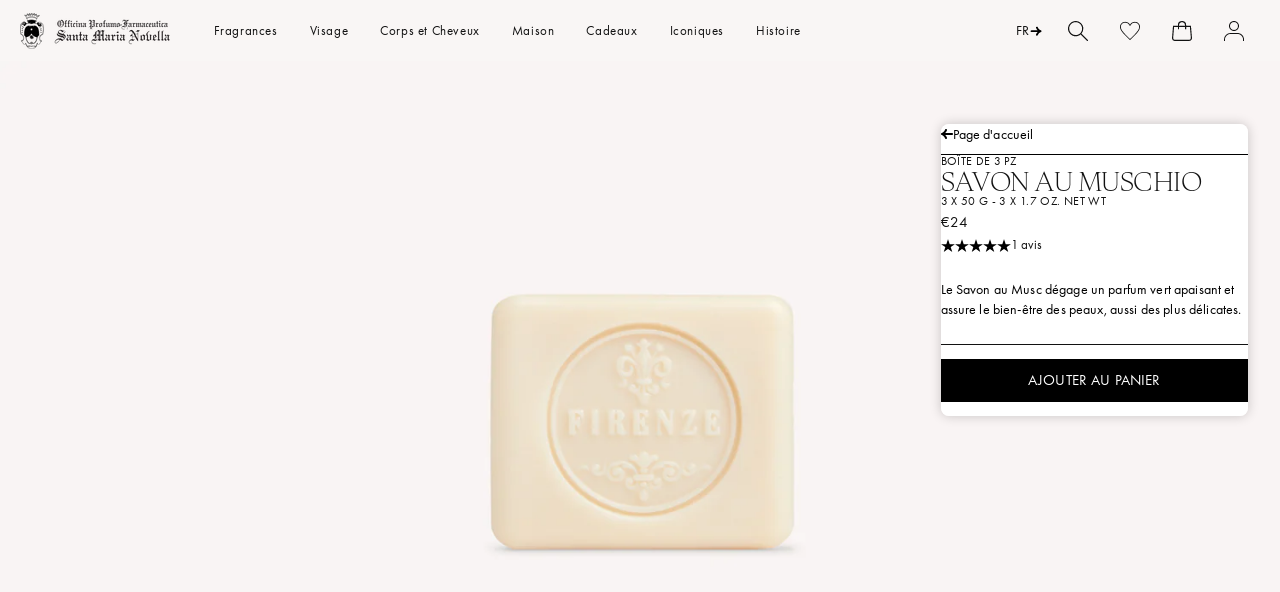

--- FILE ---
content_type: text/html; charset=utf-8
request_url: https://eu.smnovella.com/fr/products/7011552
body_size: 194654
content:
<!doctype html>
<html class="no-js" lang="fr">
  <head>
    <script>
	// Code for replacing the text in Preferences popup for GDPR app
    function gdprReplaceCCtext() {
     let s = document.getElementsByClassName('cc-consent-verification')[0];
      if (typeof s !== 'undefined') {
        s.innerHTML = 'By clicking on the buttons above you have made your choices about cookies which you can review via the specific link in the footer of the site. For further information, check the <a href="https://eu.smnovella.com/pages/cookie-policy">Cookie Policy</a>';
      } else {
        setTimeout(function() {
			gdprReplaceCCtext();
        }, 500);
     }
    }
    gdprReplaceCCtext();
  </script><script type="text/javascript">
        window.isense_gdpr_privacy_policy_text = "Cookie Policy";
        window.isense_gdpr_accept_button_text = "Tout accepter";
        window.isense_gdpr_close_button_text = "Refuser";
        window.isense_gdpr_reject_button_text = "Reject";
        window.isense_gdpr_change_cookies_text = "Préférences ";
        window.isense_gdpr_text = "Officina Profumo Farmaceutica di Santa Maria Novella S.p.A. utilise des cookies sur ce site Web, à la fois ses propres cookies et ceux de tiers, pour assurer le bon fonctionnement du site et pour vous offrir une expérience et une publicité personnalisées en fonction de vos préférences et pour analyser et surveiller le comportement sur le site. Pour personnaliser les préférences ou pour refuser, cliquez sur 'Préférences'. Si vous souhaitez accepter tous les cookies, cliquez sur 'Tout accepter'. La fermeture de la bannière implique le maintien des paramètres par défaut, dont la poursuite de la navigation en l'absence de cookies autres que celles techniques et analytiques anonymes. Pour plus d'informations, veuillez lire notre ";

        window.isense_gdpr_strict_cookies_checkbox = "Cookies Strictement Nécessaires ";
        window.isense_gdpr_strict_cookies_text = "Ces cookies sont utilisés pour assurer le bon fonctionnement de nos services et nous permettent d’améliorer leurs performances. L’objectif est de permettre à nos sites, nos services, nos applications et nos outils de stocker des informations importantes dans votre navigateur ou votre appareil, puis de les utiliser pour vous identifier ultérieurement par nos serveurs ou nos systèmes internes. Le cas échéant, nous protégeons les cookies et autres technologies similaires afin de garantir que seuls le responsable du traitement des données et/ou nos prestataires de services autorisés puissent les interpréter en leur attribuant un code unique.";

        window.isense_gdpr_analytics_cookies_checkbox = "Cookies Analytiques et Statistiques";
        window.isense_gdpr_analytics_cookies_text = "Ces cookies nous permettent de compter les visites et les sources de trafic afin que nous puissions mesurer et améliorer les performances du site. Ils nous aident à savoir quelles sont les pages les plus et les moins populaires et à voir la façon dont les visiteurs se déplacent sur le site. Toutes les informations recueillies par les cookies sont agrégées et donc anonymes.";

        window.isense_gdpr_marketing_cookies_checkbox = "Marketing et Reciblage";
        window.isense_gdpr_marketing_cookies_text = "Qu’il s’agisse de cookies internes ou tiers, nous pouvons utiliser des cookies de profilage et marketing pour proposer du contenu, notamment publicitaire, pertinent à vos intérêts, sur notre site ou sur des sites tiers. Cela inclut l’utilisation des cookies pour mieux évaluer l’utilité des publicités et du contenu présentés à l’utilisateur, par exemple en surveillant si l’utilisateur a cliqué ou non sur une publicité.";

        window.isense_gdpr_functionality_cookies_checkbox = "Cookies de Performance ";
        window.isense_gdpr_functionality_cookies_text = "Ces cookies permettent à notre site d’offrir des fonctionnalités supplémentaires et des paramètres personnalisés. Ils peuvent être définis par nous ou par des prestataires de services tiers que nous avons choisi présents sur nos pages. Si vous n’autorisez pas ces cookies, le fonctionnement correct de ces services ou de certains d’entre eux n’est pas garanti.";

        window.isense_gdpr_popup_header = "Choisissez le type de cookies que vous acceptez d'utiliser";

        
        window.isense_gdpr_popup_description = "";
        

        window.isense_gdpr_dismiss_button_text = "Fermer";

        window.isense_gdpr_accept_selected_button_text = "Accepter la sélection";
        window.isense_gdpr_accept_all_button_text = "Tout accepter";
        window.isense_gdpr_reject_all_button_text = "Reject All";

        window.isense_gdpr_data_collection_text = "En cliquant sur les boutons ci-dessus, je donne mon consentement à la collecte de mon IP et de mon e-mail (si enregistré). For more check <a href='https://eu.smnovella.com/fr/pages/gdpr-compliance' target='_blank'>GDPR Compliance</a>";
        
        window.isense_gdpr_cookie__ab = "This cookie is generally provided by Shopify and is used in connection with access to the admin view of an online store platform.";
        window.isense_gdpr_cookie__orig_referrer = "This cookie is generally provided by Shopify and is used to track landing pages.";
        window.isense_gdpr_cookie_identity_state = "This cookie is generally provided by Shopify and is used  in connection with customer authentication.";
        window.isense_gdpr_cookie_identity_customer_account_number = "This cookie is generally provided by Shopify and is used  in connection with customer authentication.";
        window.isense_gdpr_cookie__landing_page = "This cookie is generally provided by Shopify and is used to track landing pages.";
        window.isense_gdpr_cookie__secure_session_id = "This cookie is generally provided by Shopify and is used to track a user's session through the multi-step checkout process and keep their order, payment and shipping details connected.";
        window.isense_gdpr_cookie_cart = "This cookie is generally provided by Shopify and is used in connection with a shopping cart.";
        window.isense_gdpr_cookie_cart_sig = "This cookie is generally provided by Shopify and is used in connection with checkout. It is used to verify the integrity of the cart and to ensure performance of some cart operations.";
        window.isense_gdpr_cookie_cart_ts = "This cookie is generally provided by Shopify and is used in connection with checkout.";
        window.isense_gdpr_cookie_cart_ver = "This cookie is generally provided by Shopify and is used in connection with the shopping cart.";
        window.isense_gdpr_cookie_cart_currency = "This cookie is generally provided by Shopify and it is set after a checkout is completed to ensure that new carts are in the same currency as the last checkout.";
        window.isense_gdpr_cookie_tracked_start_checkout = "This cookie is generally provided by Shopify and is used in connection with checkout.";
        window.isense_gdpr_cookie_storefront_digest = "This cookie is generally provided by Shopify and it stores a digest of the storefront password, allowing merchants to preview their storefront while it's password protected.";
        window.isense_gdpr_cookie_checkout_token = "This cookie is generally provided by Shopify and is used in connection with a checkout service.";
        window.isense_gdpr_cookie__shopify_m = "This cookie is generally provided by Shopify and is used for managing customer privacy settings.";
        window.isense_gdpr_cookie__shopify_tm = "This cookie is generally provided by Shopify and is used for managing customer privacy settings.";
        window.isense_gdpr_cookie__shopify_tw = "This cookie is generally provided by Shopify and is used for managing customer privacy settings.";
        window.isense_gdpr_cookie__tracking_consent = "This cookie is generally provided by Shopify and is used to store a user's preferences if a merchant has set up privacy rules in the visitor's region.";
        window.isense_gdpr_cookie_secure_customer_sig = "This cookie is generally provided by Shopify and is used in connection with a customer login.";
        window.isense_gdpr_cookie__shopify_y = "This cookie is associated with Shopify's analytics suite.";
        window.isense_gdpr_cookie_customer_auth_provider = "This cookie is associated with Shopify's analytics suite.";
        window.isense_gdpr_cookie_customer_auth_session_created_at = "This cookie is associated with Shopify's analytics suite.";
        window.isense_gdpr_cookie__y = "This cookie is associated with Shopify's analytics suite.";
        window.isense_gdpr_cookie__shopify_s = "This cookie is associated with Shopify's analytics suite.";
        window.isense_gdpr_cookie__shopify_fs = "This cookie is associated with Shopify's analytics suite.";
        window.isense_gdpr_cookie__ga = "This cookie name is associated with Google Analytics 4.";
        window.isense_gdpr_cookie__gid = "This cookie name is associated with Google Analytics 4.";
        window.isense_gdpr_cookie__gat = "This cookie name is associated with Google Analytics 4.";
        window.isense_gdpr_cookie__shopify_sa_t = "This cookie is associated with Shopify's analytics suite concerning marketing and referrals.";
        window.isense_gdpr_cookie__shopify_sa_p = "This cookie is associated with Shopify's analytics suite concerning marketing and referrals.";
        window.isense_gdpr_cookie_IDE = "This domain is owned by Doubleclick (Google). The main business activity is: Doubleclick is Googles real time bidding advertising exchange";
        window.isense_gdpr_cookie__s = "This cookie is associated with Shopify's analytics suite.";
        window.isense_gdpr_cookie_GPS = "This cookie is associated with YouTube which collects user data through videos embedded in websites, which is aggregated with profile data from other Google services in order to display targeted advertising to web visitors across a broad range of their own and other websites.";
        window.isense_gdpr_cookie_PREF = "This cookie, which may be set by Google or Doubleclick, may be used by advertising partners to build a profile of interests to show relevant ads on other sites.";
        window.isense_gdpr_cookie_BizoID = "This is a Microsoft MSN 1st party cookie to enable user-based content.";
        window.isense_gdpr_cookie__fbp = "Used by Facebook to deliver a series of advertisement products such as real time bidding from third party advertisers.";
        window.isense_gdpr_cookie___adroll = "This cookie is associated with AdRoll";
        window.isense_gdpr_cookie___adroll_v4 = "This cookie is associated with AdRoll";
        window.isense_gdpr_cookie___adroll_fpc = "This cookie is associated with AdRoll";
        window.isense_gdpr_cookie___ar_v4 = "This cookie is associated with AdRoll";
        window.isense_gdpr_cookie_cookieconsent_preferences_disabled = "This cookie is associated with the app Consentmo GDPR Compliance and is used for storing the customer's consent.";
        window.isense_gdpr_cookie_cookieconsent_status = "This cookie is associated with the app Consentmo GDPR Compliance and is used for storing the customer's consent.";
        window.isense_gdpr_cookie_no_info = "There is no information about this cookie yet.";

        window.isense_gdpr_cookie__ab_duration = "2 weeks";
        window.isense_gdpr_cookie__orig_referrer_duration = "2 weeks";
        window.isense_gdpr_cookie_identity_state_duration = "1 day";
        window.isense_gdpr_cookie_identity_customer_account_number_duration = "12 weeks";
        window.isense_gdpr_cookie__landing_page_duration = "2 weeks";
        window.isense_gdpr_cookie__secure_session_id_duration = "1 day";
        window.isense_gdpr_cookie_cart_duration = "2 weeks";
        window.isense_gdpr_cookie_cart_sig_duration = "2 weeks";
        window.isense_gdpr_cookie_cart_ts_duration = "2 weeks";
        window.isense_gdpr_cookie_cart_ver_duration = "2 weeks";
        window.isense_gdpr_cookie_cart_currency_duration = "2 weeks";
        window.isense_gdpr_cookie_tracked_start_checkout_duration = "1 year";
        window.isense_gdpr_cookie_storefront_digest_duration = "2 years";
        window.isense_gdpr_cookie_checkout_token_duration = "1 year";
        window.isense_gdpr_cookie__shopify_m_duration = "1 year";
        window.isense_gdpr_cookie__shopify_tm_duration = "30 minutes";
        window.isense_gdpr_cookie__shopify_tw_duration = "2 weeks";
        window.isense_gdpr_cookie__tracking_consent_duration = "1 year";
        window.isense_gdpr_cookie_secure_customer_sig_duration = "1 year";
        window.isense_gdpr_cookie__shopify_y_duration = "1 year";
        window.isense_gdpr_cookie_customer_auth_provider_duration = "1 session";
        window.isense_gdpr_cookie_customer_auth_session_created_at_duration = "1 session";
        window.isense_gdpr_cookie__y_duration = "1 year";
        window.isense_gdpr_cookie__shopify_s_duration = "30 minutes";
        window.isense_gdpr_cookie__shopify_fs_duration = "30 minutes";
        window.isense_gdpr_cookie__ga_duration = "2 years";
        window.isense_gdpr_cookie__gid_duration = "1 day";
        window.isense_gdpr_cookie__gat_duration = "1 minute";
        window.isense_gdpr_cookie__shopify_sa_t_duration = "30 minutes";
        window.isense_gdpr_cookie__shopify_sa_p_duration = "30 minutes";
        window.isense_gdpr_cookie_IDE_duration = "2 years";
        window.isense_gdpr_cookie__s_duration = "30 minutes";
        window.isense_gdpr_cookie_GPS_duration = "1 session";
        window.isense_gdpr_cookie_PREF_duration = "8 months";
        window.isense_gdpr_cookie_BizoID_duration = "1 month";
        window.isense_gdpr_cookie__fbp_duration = "3 months";
        window.isense_gdpr_cookie___adroll_duration = "1 year";
        window.isense_gdpr_cookie___adroll_v4_duration = "1 year";
        window.isense_gdpr_cookie___adroll_fpc_duration = "1 year";
        window.isense_gdpr_cookie___ar_v4_duration = "1 year";
        window.isense_gdpr_cookie_cookieconsent_preferences_disabled_duration = "1 day";
        window.isense_gdpr_cookie_cookieconsent_status_duration = "1 year";
        window.isense_gdpr_cookie_no_info_duration = "unknown";

        window.isense_gdpr_cookie__ab_provider = "Shopify";
        window.isense_gdpr_cookie__orig_referrer_provider = "Shopify";
        window.isense_gdpr_cookie_identity_state_provider = "Shopify";
        window.isense_gdpr_cookie_identity_customer_account_number_provider = "Shopify";
        window.isense_gdpr_cookie__landing_page_provider = "Shopify";
        window.isense_gdpr_cookie__secure_session_id_provider = "Shopify";
        window.isense_gdpr_cookie_cart_provider = "Shopify";
        window.isense_gdpr_cookie_cart_sig_provider = "Shopify";
        window.isense_gdpr_cookie_cart_ts_provider = "Shopify";
        window.isense_gdpr_cookie_cart_ver_provider = "Shopify";
        window.isense_gdpr_cookie_cart_currency_provider = "Shopify";
        window.isense_gdpr_cookie_tracked_start_checkout_provider = "Shopify";
        window.isense_gdpr_cookie_storefront_digest_provider = "Shopify";
        window.isense_gdpr_cookie_checkout_token_provider = "Shopify";
        window.isense_gdpr_cookie__shopify_m_provider = "Shopify";
        window.isense_gdpr_cookie__shopify_tm_provider = "Shopify";
        window.isense_gdpr_cookie__shopify_tw_provider = "Shopify";
        window.isense_gdpr_cookie__tracking_consent_provider = "Shopify";
        window.isense_gdpr_cookie_secure_customer_sig_provider = "Shopify";
        window.isense_gdpr_cookie__shopify_y_provider = "Shopify";
        window.isense_gdpr_cookie_customer_auth_provider_provider = "Shopify";
        window.isense_gdpr_cookie_customer_auth_session_created_at_provider = "Shopify";
        window.isense_gdpr_cookie__y_provider = "Shopify";
        window.isense_gdpr_cookie__shopify_s_provider = "Shopify";
        window.isense_gdpr_cookie__shopify_fs_provider = "Shopify";
        window.isense_gdpr_cookie__ga_provider = "Google Analytics";
        window.isense_gdpr_cookie__gid_provider = "Google Analytics";
        window.isense_gdpr_cookie__gat_provider = "Google Analytics";
        window.isense_gdpr_cookie__shopify_sa_t_provider = "Shopify";
        window.isense_gdpr_cookie__shopify_sa_p_provider = "Shopify";
        window.isense_gdpr_cookie_IDE_provider = "Google DoubleClick";
        window.isense_gdpr_cookie__s_provider = "Shopify";
        window.isense_gdpr_cookie_GPS_provider = "Youtube";
        window.isense_gdpr_cookie_PREF_provider = "Youtube";
        window.isense_gdpr_cookie_BizoID_provider = "LinkedIn";
        window.isense_gdpr_cookie__fbp_provider = "Meta Platforms, Inc.";
        window.isense_gdpr_cookie___adroll_provider = "Adroll Group";
        window.isense_gdpr_cookie___adroll_v4_provider = "Adroll Group";
        window.isense_gdpr_cookie___adroll_fpc_provider = "Adroll Group";
        window.isense_gdpr_cookie___ar_v4_provider = "Adroll Group";
        window.isense_gdpr_cookie_cookieconsent_preferences_disabled_provider = "GDPR/CCPA + Cookie management";
        window.isense_gdpr_cookie_cookieconsent_status_provider = "GDPR/CCPA + Cookie management";
        window.isense_gdpr_cookie_no_info_provider = "unknown";
    </script>
    <meta charset="utf-8">
    <meta http-equiv="X-UA-Compatible" content="IE=edge">
    <meta name="viewport" content="width=device-width,initial-scale=1">
    <meta name="theme-color" content="">
    <link rel="canonical" href="https://eu.smnovella.com/fr/products/7011552">
    <link rel="preconnect" href="https://cdn.shopify.com" crossorigin><link rel="icon" type="image/png" href="//eu.smnovella.com/cdn/shop/files/LOGO_solo__stemma_96x_29d964c2-dd74-4971-ac29-c76b9f3e88b0.png?crop=center&height=32&v=1621848559&width=32"><link rel="preconnect" href="https://fonts.shopifycdn.com" crossorigin>
      <script>
    /* Zoom limit on small mobile */
    if(window.outerWidth <= 490) document.querySelector('[name="viewport"]').content += ", minimum-scale=1.0, user-scalable=0";
</script>

<meta name="google-site-verification" content="xvuCGofxFDGnkbnSQvvEZsLe7P2bKeQz1lgbIRq51QQ">
<meta name="google-site-verification" content="RsRdB15TVHDqUAPcOT2bz3deLeNMWVG4scdV8bOruRM">
<script type="text/javascript">
    (function(c,l,a,r,i,t,y){
        c[a]=c[a]||function(){(c[a].q=c[a].q||[]).push(arguments)};
        t=l.createElement(r);t.async=1;t.src="https://www.clarity.ms/tag/"+i;
        y=l.getElementsByTagName(r)[0];y.parentNode.insertBefore(t,y);
    })(window, document, "clarity", "script", "jbhhwg79kr");
</script>
    

    

    <title>
      
        Savon au Musc - Santa Maria Novella
      
</title>

    
      <meta name="description" content="Découvrez le Savon au Musc : parfumé, il garantit le bien-être de la peau, même la plus délicate. Achetez-le maintenant.">
    

    
    
    

    

    

    

<meta property="og:site_name" content="Officina Profumo-Farmaceutica di Santa Maria Novella - EU">
<meta property="og:url" content="https://eu.smnovella.com/fr/products/7011552">
<meta property="og:title" content="Savon au Musc - Santa Maria Novella">
<meta property="og:type" content="product">
<meta property="og:description" content="Découvrez le Savon au Musc : parfumé, il garantit le bien-être de la peau, même la plus délicate. Achetez-le maintenant."><meta property="og:image" content="http://eu.smnovella.com/cdn/shop/files/7011552_P1_8056209883663_SAPONE_MUSCHIO_3PZ.jpg?v=1763783047">
  <meta property="og:image:secure_url" content="https://eu.smnovella.com/cdn/shop/files/7011552_P1_8056209883663_SAPONE_MUSCHIO_3PZ.jpg?v=1763783047">
  <meta property="og:image:width" content="3000">
  <meta property="og:image:height" content="1686"><meta property="og:price:amount" content="24">
  <meta property="og:price:currency" content="EUR"><meta name="twitter:card" content="summary_large_image">
<meta name="twitter:title" content="Savon au Musc - Santa Maria Novella">
<meta name="twitter:description" content="Découvrez le Savon au Musc : parfumé, il garantit le bien-être de la peau, même la plus délicate. Achetez-le maintenant.">


    <link rel="preload" href="https://cdn.jsdelivr.net/gh/studio-freight/lenis@1.0.0/bundled/lenis.js" as="script" crossorigin="anonymous">
    <link rel="preconnect" href="https://cdnjs.cloudflare.com" crossorigin>
    <link rel="preconnect" href="https://shop.app" crossorigin>

    <script src="https://cdn.jsdelivr.net/gh/studio-freight/lenis@1.0.0/bundled/lenis.js"></script>
    <script>
      const lenis = new Lenis({
        duration: 0.8,
      });

      function raf(time) {
        lenis.raf(time);
        requestAnimationFrame(raf);
      }

      requestAnimationFrame(raf);
      console.log('Deploy staging EU')
    </script>

    <script src="https://cdnjs.cloudflare.com/ajax/libs/gsap/3.11.5/gsap.min.js" defer="defer"></script>
    <script src="https://cdnjs.cloudflare.com/ajax/libs/gsap/3.11.5/ScrollTrigger.min.js" defer="defer"></script>
    <script src="//eu.smnovella.com/cdn/shop/t/34/assets/constants.js?v=94920854480167714591753883984" defer="defer"></script>
    <script src="//eu.smnovella.com/cdn/shop/t/34/assets/pubsub.js?v=2921868252632587581687446325" defer="defer"></script>
    <script src="//eu.smnovella.com/cdn/shop/t/34/assets/global.js?v=84263528959545759371762350489" defer="defer"></script>
    

    <script>window.performance && window.performance.mark && window.performance.mark('shopify.content_for_header.start');</script><meta id="shopify-digital-wallet" name="shopify-digital-wallet" content="/52921237673/digital_wallets/dialog">
<meta name="shopify-checkout-api-token" content="a68890a2d6f8f4ae6260ef0186eb4ad7">
<meta id="in-context-paypal-metadata" data-shop-id="52921237673" data-venmo-supported="false" data-environment="production" data-locale="fr_FR" data-paypal-v4="true" data-currency="EUR">
<link rel="alternate" hreflang="x-default" href="https://eu.smnovella.com/products/7011552">
<link rel="alternate" hreflang="en" href="https://eu.smnovella.com/products/7011552">
<link rel="alternate" hreflang="it" href="https://eu.smnovella.com/it/products/7011552">
<link rel="alternate" hreflang="fr" href="https://eu.smnovella.com/fr/products/7011552">
<link rel="alternate" hreflang="es" href="https://eu.smnovella.com/es/products/7011552">
<link rel="alternate" hreflang="de" href="https://eu.smnovella.com/de/products/7011552">
<link rel="alternate" hreflang="en-GB" href="https://uk.smnovella.com/products/7011552">
<link rel="alternate" hreflang="en-IM" href="https://uk.smnovella.com/products/7011552">
<link rel="alternate" type="application/json+oembed" href="https://eu.smnovella.com/fr/products/7011552.oembed">
<script async="async" src="/checkouts/internal/preloads.js?locale=fr-IT"></script>
<link rel="preconnect" href="https://shop.app" crossorigin="anonymous">
<script async="async" src="https://shop.app/checkouts/internal/preloads.js?locale=fr-IT&shop_id=52921237673" crossorigin="anonymous"></script>
<script id="apple-pay-shop-capabilities" type="application/json">{"shopId":52921237673,"countryCode":"IT","currencyCode":"EUR","merchantCapabilities":["supports3DS"],"merchantId":"gid:\/\/shopify\/Shop\/52921237673","merchantName":"Officina Profumo-Farmaceutica di Santa Maria Novella - EU","requiredBillingContactFields":["postalAddress","email","phone"],"requiredShippingContactFields":["postalAddress","email","phone"],"shippingType":"shipping","supportedNetworks":["visa","maestro","masterCard","amex"],"total":{"type":"pending","label":"Officina Profumo-Farmaceutica di Santa Maria Novella - EU","amount":"1.00"},"shopifyPaymentsEnabled":true,"supportsSubscriptions":true}</script>
<script id="shopify-features" type="application/json">{"accessToken":"a68890a2d6f8f4ae6260ef0186eb4ad7","betas":["rich-media-storefront-analytics"],"domain":"eu.smnovella.com","predictiveSearch":true,"shopId":52921237673,"locale":"fr"}</script>
<script>var Shopify = Shopify || {};
Shopify.shop = "officina-smn-eu.myshopify.com";
Shopify.locale = "fr";
Shopify.currency = {"active":"EUR","rate":"1.0"};
Shopify.country = "IT";
Shopify.theme = {"name":"[NEW WEBSITE][CI] Production","id":150489563465,"schema_name":"Dawn","schema_version":"9.0.0","theme_store_id":null,"role":"main"};
Shopify.theme.handle = "null";
Shopify.theme.style = {"id":null,"handle":null};
Shopify.cdnHost = "eu.smnovella.com/cdn";
Shopify.routes = Shopify.routes || {};
Shopify.routes.root = "/fr/";</script>
<script type="module">!function(o){(o.Shopify=o.Shopify||{}).modules=!0}(window);</script>
<script>!function(o){function n(){var o=[];function n(){o.push(Array.prototype.slice.apply(arguments))}return n.q=o,n}var t=o.Shopify=o.Shopify||{};t.loadFeatures=n(),t.autoloadFeatures=n()}(window);</script>
<script>
  window.ShopifyPay = window.ShopifyPay || {};
  window.ShopifyPay.apiHost = "shop.app\/pay";
  window.ShopifyPay.redirectState = null;
</script>
<script id="shop-js-analytics" type="application/json">{"pageType":"product"}</script>
<script defer="defer" async type="module" src="//eu.smnovella.com/cdn/shopifycloud/shop-js/modules/v2/client.init-shop-cart-sync_CfnabTz1.fr.esm.js"></script>
<script defer="defer" async type="module" src="//eu.smnovella.com/cdn/shopifycloud/shop-js/modules/v2/chunk.common_1HJ87NEU.esm.js"></script>
<script defer="defer" async type="module" src="//eu.smnovella.com/cdn/shopifycloud/shop-js/modules/v2/chunk.modal_BHK_cQfO.esm.js"></script>
<script type="module">
  await import("//eu.smnovella.com/cdn/shopifycloud/shop-js/modules/v2/client.init-shop-cart-sync_CfnabTz1.fr.esm.js");
await import("//eu.smnovella.com/cdn/shopifycloud/shop-js/modules/v2/chunk.common_1HJ87NEU.esm.js");
await import("//eu.smnovella.com/cdn/shopifycloud/shop-js/modules/v2/chunk.modal_BHK_cQfO.esm.js");

  window.Shopify.SignInWithShop?.initShopCartSync?.({"fedCMEnabled":true,"windoidEnabled":true});

</script>
<script>
  window.Shopify = window.Shopify || {};
  if (!window.Shopify.featureAssets) window.Shopify.featureAssets = {};
  window.Shopify.featureAssets['shop-js'] = {"shop-cart-sync":["modules/v2/client.shop-cart-sync_CJ9J03TB.fr.esm.js","modules/v2/chunk.common_1HJ87NEU.esm.js","modules/v2/chunk.modal_BHK_cQfO.esm.js"],"init-fed-cm":["modules/v2/client.init-fed-cm_DrLuZvAY.fr.esm.js","modules/v2/chunk.common_1HJ87NEU.esm.js","modules/v2/chunk.modal_BHK_cQfO.esm.js"],"shop-toast-manager":["modules/v2/client.shop-toast-manager_Bou6hV8m.fr.esm.js","modules/v2/chunk.common_1HJ87NEU.esm.js","modules/v2/chunk.modal_BHK_cQfO.esm.js"],"init-shop-cart-sync":["modules/v2/client.init-shop-cart-sync_CfnabTz1.fr.esm.js","modules/v2/chunk.common_1HJ87NEU.esm.js","modules/v2/chunk.modal_BHK_cQfO.esm.js"],"shop-button":["modules/v2/client.shop-button_B0rdi3gj.fr.esm.js","modules/v2/chunk.common_1HJ87NEU.esm.js","modules/v2/chunk.modal_BHK_cQfO.esm.js"],"init-windoid":["modules/v2/client.init-windoid_DoIbpnLP.fr.esm.js","modules/v2/chunk.common_1HJ87NEU.esm.js","modules/v2/chunk.modal_BHK_cQfO.esm.js"],"shop-cash-offers":["modules/v2/client.shop-cash-offers_PjPz4eBO.fr.esm.js","modules/v2/chunk.common_1HJ87NEU.esm.js","modules/v2/chunk.modal_BHK_cQfO.esm.js"],"pay-button":["modules/v2/client.pay-button_BNubdV5Y.fr.esm.js","modules/v2/chunk.common_1HJ87NEU.esm.js","modules/v2/chunk.modal_BHK_cQfO.esm.js"],"init-customer-accounts":["modules/v2/client.init-customer-accounts_DjJKqY88.fr.esm.js","modules/v2/client.shop-login-button_CU7S3YVC.fr.esm.js","modules/v2/chunk.common_1HJ87NEU.esm.js","modules/v2/chunk.modal_BHK_cQfO.esm.js"],"avatar":["modules/v2/client.avatar_BTnouDA3.fr.esm.js"],"checkout-modal":["modules/v2/client.checkout-modal_DHIFh2jD.fr.esm.js","modules/v2/chunk.common_1HJ87NEU.esm.js","modules/v2/chunk.modal_BHK_cQfO.esm.js"],"init-shop-for-new-customer-accounts":["modules/v2/client.init-shop-for-new-customer-accounts_CChb7f5q.fr.esm.js","modules/v2/client.shop-login-button_CU7S3YVC.fr.esm.js","modules/v2/chunk.common_1HJ87NEU.esm.js","modules/v2/chunk.modal_BHK_cQfO.esm.js"],"init-customer-accounts-sign-up":["modules/v2/client.init-customer-accounts-sign-up_B2jRZs6O.fr.esm.js","modules/v2/client.shop-login-button_CU7S3YVC.fr.esm.js","modules/v2/chunk.common_1HJ87NEU.esm.js","modules/v2/chunk.modal_BHK_cQfO.esm.js"],"init-shop-email-lookup-coordinator":["modules/v2/client.init-shop-email-lookup-coordinator_DuS0AyCe.fr.esm.js","modules/v2/chunk.common_1HJ87NEU.esm.js","modules/v2/chunk.modal_BHK_cQfO.esm.js"],"shop-follow-button":["modules/v2/client.shop-follow-button_CCmvXPjD.fr.esm.js","modules/v2/chunk.common_1HJ87NEU.esm.js","modules/v2/chunk.modal_BHK_cQfO.esm.js"],"shop-login-button":["modules/v2/client.shop-login-button_CU7S3YVC.fr.esm.js","modules/v2/chunk.common_1HJ87NEU.esm.js","modules/v2/chunk.modal_BHK_cQfO.esm.js"],"shop-login":["modules/v2/client.shop-login_Dp4teCL2.fr.esm.js","modules/v2/chunk.common_1HJ87NEU.esm.js","modules/v2/chunk.modal_BHK_cQfO.esm.js"],"lead-capture":["modules/v2/client.lead-capture_dUd1iojI.fr.esm.js","modules/v2/chunk.common_1HJ87NEU.esm.js","modules/v2/chunk.modal_BHK_cQfO.esm.js"],"payment-terms":["modules/v2/client.payment-terms_Cl0kKGvx.fr.esm.js","modules/v2/chunk.common_1HJ87NEU.esm.js","modules/v2/chunk.modal_BHK_cQfO.esm.js"]};
</script>
<script>(function() {
  var isLoaded = false;
  function asyncLoad() {
    if (isLoaded) return;
    isLoaded = true;
    var urls = ["https:\/\/instafeed.nfcube.com\/cdn\/a23ef2fb93e88ea360bf832ffd352d95.js?shop=officina-smn-eu.myshopify.com","https:\/\/api-na1.hubapi.com\/scriptloader\/v1\/9023003.js?shop=officina-smn-eu.myshopify.com"];
    for (var i = 0; i < urls.length; i++) {
      var s = document.createElement('script');
      s.type = 'text/javascript';
      s.async = true;
      s.src = urls[i];
      var x = document.getElementsByTagName('script')[0];
      x.parentNode.insertBefore(s, x);
    }
  };
  if(window.attachEvent) {
    window.attachEvent('onload', asyncLoad);
  } else {
    window.addEventListener('load', asyncLoad, false);
  }
})();</script>
<script id="__st">var __st={"a":52921237673,"offset":3600,"reqid":"00526281-bffa-4093-92e6-f73528798bc3-1769563350","pageurl":"eu.smnovella.com\/fr\/products\/7011552","u":"a4ea74acb9f1","p":"product","rtyp":"product","rid":6610516770985};</script>
<script>window.ShopifyPaypalV4VisibilityTracking = true;</script>
<script id="captcha-bootstrap">!function(){'use strict';const t='contact',e='account',n='new_comment',o=[[t,t],['blogs',n],['comments',n],[t,'customer']],c=[[e,'customer_login'],[e,'guest_login'],[e,'recover_customer_password'],[e,'create_customer']],r=t=>t.map((([t,e])=>`form[action*='/${t}']:not([data-nocaptcha='true']) input[name='form_type'][value='${e}']`)).join(','),a=t=>()=>t?[...document.querySelectorAll(t)].map((t=>t.form)):[];function s(){const t=[...o],e=r(t);return a(e)}const i='password',u='form_key',d=['recaptcha-v3-token','g-recaptcha-response','h-captcha-response',i],f=()=>{try{return window.sessionStorage}catch{return}},m='__shopify_v',_=t=>t.elements[u];function p(t,e,n=!1){try{const o=window.sessionStorage,c=JSON.parse(o.getItem(e)),{data:r}=function(t){const{data:e,action:n}=t;return t[m]||n?{data:e,action:n}:{data:t,action:n}}(c);for(const[e,n]of Object.entries(r))t.elements[e]&&(t.elements[e].value=n);n&&o.removeItem(e)}catch(o){console.error('form repopulation failed',{error:o})}}const l='form_type',E='cptcha';function T(t){t.dataset[E]=!0}const w=window,h=w.document,L='Shopify',v='ce_forms',y='captcha';let A=!1;((t,e)=>{const n=(g='f06e6c50-85a8-45c8-87d0-21a2b65856fe',I='https://cdn.shopify.com/shopifycloud/storefront-forms-hcaptcha/ce_storefront_forms_captcha_hcaptcha.v1.5.2.iife.js',D={infoText:'Protégé par hCaptcha',privacyText:'Confidentialité',termsText:'Conditions'},(t,e,n)=>{const o=w[L][v],c=o.bindForm;if(c)return c(t,g,e,D).then(n);var r;o.q.push([[t,g,e,D],n]),r=I,A||(h.body.append(Object.assign(h.createElement('script'),{id:'captcha-provider',async:!0,src:r})),A=!0)});var g,I,D;w[L]=w[L]||{},w[L][v]=w[L][v]||{},w[L][v].q=[],w[L][y]=w[L][y]||{},w[L][y].protect=function(t,e){n(t,void 0,e),T(t)},Object.freeze(w[L][y]),function(t,e,n,w,h,L){const[v,y,A,g]=function(t,e,n){const i=e?o:[],u=t?c:[],d=[...i,...u],f=r(d),m=r(i),_=r(d.filter((([t,e])=>n.includes(e))));return[a(f),a(m),a(_),s()]}(w,h,L),I=t=>{const e=t.target;return e instanceof HTMLFormElement?e:e&&e.form},D=t=>v().includes(t);t.addEventListener('submit',(t=>{const e=I(t);if(!e)return;const n=D(e)&&!e.dataset.hcaptchaBound&&!e.dataset.recaptchaBound,o=_(e),c=g().includes(e)&&(!o||!o.value);(n||c)&&t.preventDefault(),c&&!n&&(function(t){try{if(!f())return;!function(t){const e=f();if(!e)return;const n=_(t);if(!n)return;const o=n.value;o&&e.removeItem(o)}(t);const e=Array.from(Array(32),(()=>Math.random().toString(36)[2])).join('');!function(t,e){_(t)||t.append(Object.assign(document.createElement('input'),{type:'hidden',name:u})),t.elements[u].value=e}(t,e),function(t,e){const n=f();if(!n)return;const o=[...t.querySelectorAll(`input[type='${i}']`)].map((({name:t})=>t)),c=[...d,...o],r={};for(const[a,s]of new FormData(t).entries())c.includes(a)||(r[a]=s);n.setItem(e,JSON.stringify({[m]:1,action:t.action,data:r}))}(t,e)}catch(e){console.error('failed to persist form',e)}}(e),e.submit())}));const S=(t,e)=>{t&&!t.dataset[E]&&(n(t,e.some((e=>e===t))),T(t))};for(const o of['focusin','change'])t.addEventListener(o,(t=>{const e=I(t);D(e)&&S(e,y())}));const B=e.get('form_key'),M=e.get(l),P=B&&M;t.addEventListener('DOMContentLoaded',(()=>{const t=y();if(P)for(const e of t)e.elements[l].value===M&&p(e,B);[...new Set([...A(),...v().filter((t=>'true'===t.dataset.shopifyCaptcha))])].forEach((e=>S(e,t)))}))}(h,new URLSearchParams(w.location.search),n,t,e,['guest_login'])})(!1,!0)}();</script>
<script integrity="sha256-4kQ18oKyAcykRKYeNunJcIwy7WH5gtpwJnB7kiuLZ1E=" data-source-attribution="shopify.loadfeatures" defer="defer" src="//eu.smnovella.com/cdn/shopifycloud/storefront/assets/storefront/load_feature-a0a9edcb.js" crossorigin="anonymous"></script>
<script crossorigin="anonymous" defer="defer" src="//eu.smnovella.com/cdn/shopifycloud/storefront/assets/shopify_pay/storefront-65b4c6d7.js?v=20250812"></script>
<script data-source-attribution="shopify.dynamic_checkout.dynamic.init">var Shopify=Shopify||{};Shopify.PaymentButton=Shopify.PaymentButton||{isStorefrontPortableWallets:!0,init:function(){window.Shopify.PaymentButton.init=function(){};var t=document.createElement("script");t.src="https://eu.smnovella.com/cdn/shopifycloud/portable-wallets/latest/portable-wallets.fr.js",t.type="module",document.head.appendChild(t)}};
</script>
<script data-source-attribution="shopify.dynamic_checkout.buyer_consent">
  function portableWalletsHideBuyerConsent(e){var t=document.getElementById("shopify-buyer-consent"),n=document.getElementById("shopify-subscription-policy-button");t&&n&&(t.classList.add("hidden"),t.setAttribute("aria-hidden","true"),n.removeEventListener("click",e))}function portableWalletsShowBuyerConsent(e){var t=document.getElementById("shopify-buyer-consent"),n=document.getElementById("shopify-subscription-policy-button");t&&n&&(t.classList.remove("hidden"),t.removeAttribute("aria-hidden"),n.addEventListener("click",e))}window.Shopify?.PaymentButton&&(window.Shopify.PaymentButton.hideBuyerConsent=portableWalletsHideBuyerConsent,window.Shopify.PaymentButton.showBuyerConsent=portableWalletsShowBuyerConsent);
</script>
<script data-source-attribution="shopify.dynamic_checkout.cart.bootstrap">document.addEventListener("DOMContentLoaded",(function(){function t(){return document.querySelector("shopify-accelerated-checkout-cart, shopify-accelerated-checkout")}if(t())Shopify.PaymentButton.init();else{new MutationObserver((function(e,n){t()&&(Shopify.PaymentButton.init(),n.disconnect())})).observe(document.body,{childList:!0,subtree:!0})}}));
</script>
<link id="shopify-accelerated-checkout-styles" rel="stylesheet" media="screen" href="https://eu.smnovella.com/cdn/shopifycloud/portable-wallets/latest/accelerated-checkout-backwards-compat.css" crossorigin="anonymous">
<style id="shopify-accelerated-checkout-cart">
        #shopify-buyer-consent {
  margin-top: 1em;
  display: inline-block;
  width: 100%;
}

#shopify-buyer-consent.hidden {
  display: none;
}

#shopify-subscription-policy-button {
  background: none;
  border: none;
  padding: 0;
  text-decoration: underline;
  font-size: inherit;
  cursor: pointer;
}

#shopify-subscription-policy-button::before {
  box-shadow: none;
}

      </style>

<script>window.performance && window.performance.mark && window.performance.mark('shopify.content_for_header.end');</script>



    
      <link rel="preload" as="font" href="//eu.smnovella.com/cdn/shop/t/34/assets/tesseractweb-extralight.woff2?v=118377539090704021401687446327" type="font/woff2" crossorigin>
      <link rel="preload" as="font" href="//eu.smnovella.com/cdn/shop/t/34/assets/tesseractweb-extralight.woff?v=41661907158480815001687446327" type="font/woff" crossorigin>
    

    <style data-shopify>
      @font-face {
  font-family: Jost;
  font-weight: 300;
  font-style: normal;
  font-display: swap;
  src: url("//eu.smnovella.com/cdn/fonts/jost/jost_n3.a5df7448b5b8c9a76542f085341dff794ff2a59d.woff2") format("woff2"),
       url("//eu.smnovella.com/cdn/fonts/jost/jost_n3.882941f5a26d0660f7dd135c08afc57fc6939a07.woff") format("woff");
}

      @font-face {
  font-family: Jost;
  font-weight: 500;
  font-style: normal;
  font-display: swap;
  src: url("//eu.smnovella.com/cdn/fonts/jost/jost_n5.7c8497861ffd15f4e1284cd221f14658b0e95d61.woff2") format("woff2"),
       url("//eu.smnovella.com/cdn/fonts/jost/jost_n5.fb6a06896db583cc2df5ba1b30d9c04383119dd9.woff") format("woff");
}

      @font-face {
  font-family: Jost;
  font-weight: 700;
  font-style: normal;
  font-display: swap;
  src: url("//eu.smnovella.com/cdn/fonts/jost/jost_n7.921dc18c13fa0b0c94c5e2517ffe06139c3615a3.woff2") format("woff2"),
       url("//eu.smnovella.com/cdn/fonts/jost/jost_n7.cbfc16c98c1e195f46c536e775e4e959c5f2f22b.woff") format("woff");
}

      @font-face {
  font-family: Jost;
  font-weight: 300;
  font-style: italic;
  font-display: swap;
  src: url("//eu.smnovella.com/cdn/fonts/jost/jost_i3.8d4e97d98751190bb5824cdb405ec5b0049a74c0.woff2") format("woff2"),
       url("//eu.smnovella.com/cdn/fonts/jost/jost_i3.1b7a65a16099fd3de6fdf1255c696902ed952195.woff") format("woff");
}

      @font-face {
  font-family: Jost;
  font-weight: 500;
  font-style: italic;
  font-display: swap;
  src: url("//eu.smnovella.com/cdn/fonts/jost/jost_i5.a6c7dbde35f2b89f8461eacda9350127566e5d51.woff2") format("woff2"),
       url("//eu.smnovella.com/cdn/fonts/jost/jost_i5.2b58baee736487eede6bcdb523ca85eea2418357.woff") format("woff");
}

      @font-face {
  font-family: Jost;
  font-weight: 700;
  font-style: italic;
  font-display: swap;
  src: url("//eu.smnovella.com/cdn/fonts/jost/jost_i7.d8201b854e41e19d7ed9b1a31fe4fe71deea6d3f.woff2") format("woff2"),
       url("//eu.smnovella.com/cdn/fonts/jost/jost_i7.eae515c34e26b6c853efddc3fc0c552e0de63757.woff") format("woff");
}


      
        @font-face {
          font-family: 'Tesseract Display';
          src:
              url('//eu.smnovella.com/cdn/shop/t/34/assets/tesseractweb-extralight.woff2?v=118377539090704021401687446327') format('woff2'),
              url('//eu.smnovella.com/cdn/shop/t/34/assets/tesseractweb-extralight.woff?v=41661907158480815001687446327') format('woff');
          font-display: swap;
          font-weight: 200;
          font-style: normal;
        }
      

      
        @font-face {
          font-family: 'Futura PT';
          src:
              url('//eu.smnovella.com/cdn/shop/t/34/assets/Futura-PT_Book.woff2?v=109546533000610214691759318734') format('woff2'),
              url('//eu.smnovella.com/cdn/shop/t/34/assets/Futura-PT_Book.woff?v=100148279642289764501759318734') format('woff');
          font-display: swap;
          font-weight: 200 500;
          font-style: normal;
        }

        @font-face {
          font-family: 'Futura PT';
          src:
              url('//eu.smnovella.com/cdn/shop/t/34/assets/Futura-PT_Medium.woff2?v=165291004991898688531759318734') format('woff2'),
              url('//eu.smnovella.com/cdn/shop/t/34/assets/Futura-PT_Medium.woff?v=114076838443694901301759318734') format('woff');
          font-display: swap;
          font-weight: 600 1000;
          font-style: normal;
        }
      

      :root {
        
        --font-body-family: "Futura PT", Jost, sans-serif;
        

        --font-body-style: normal;
        --font-body-weight: 300;
        --font-body-weight-bold: 600;

        
        --font-heading-family: 'Tesseract Display';
        --font-heading-style: normal;
        --font-heading-weight: 200;
        


        --font-body-scale: 1.0;
        --font-heading-scale: 1.0;

        --color-base-text: 18, 18, 18;
        --color-shadow: 18, 18, 18;
        --color-base-background-1: 249, 246, 245;
        --color-base-background-2: 243, 243, 243;
        --color-base-solid-button-labels: 255, 255, 255;
        --color-base-outline-button-labels: 18, 18, 18;
        --color-base-accent-1: 18, 18, 18;
        --color-base-accent-2: 255, 255, 255;
        --payment-terms-background-color: #f9f6f5;

        --gradient-base-background-1: #f9f6f5;
        --gradient-base-background-2: #f3f3f3;
        --gradient-base-accent-1: #121212;
        --gradient-base-accent-2: #ffffff;

        --media-padding: px;
        --media-border-opacity: 0.05;
        --media-border-width: 1px;
        --media-radius: 0px;
        --media-shadow-opacity: 0.0;
        --media-shadow-horizontal-offset: 0px;
        --media-shadow-vertical-offset: 4px;
        --media-shadow-blur-radius: 5px;
        --media-shadow-visible: 0;

        --page-width: 160rem;
        --page-width-margin: 0rem;

        --product-card-image-padding: 0.0rem;
        --product-card-corner-radius: 0.0rem;
        --product-card-text-alignment: left;
        --product-card-border-width: 0.0rem;
        --product-card-border-opacity: 0.1;
        --product-card-shadow-opacity: 0.0;
        --product-card-shadow-visible: 0;
        --product-card-shadow-horizontal-offset: 0.0rem;
        --product-card-shadow-vertical-offset: 0.4rem;
        --product-card-shadow-blur-radius: 0.5rem;

        --collection-card-image-padding: 0.0rem;
        --collection-card-corner-radius: 0.0rem;
        --collection-card-text-alignment: left;
        --collection-card-border-width: 0.0rem;
        --collection-card-border-opacity: 0.1;
        --collection-card-shadow-opacity: 0.0;
        --collection-card-shadow-visible: 0;
        --collection-card-shadow-horizontal-offset: 0.0rem;
        --collection-card-shadow-vertical-offset: 0.4rem;
        --collection-card-shadow-blur-radius: 0.5rem;

        --blog-card-image-padding: 0.0rem;
        --blog-card-corner-radius: 0.0rem;
        --blog-card-text-alignment: left;
        --blog-card-border-width: 0.0rem;
        --blog-card-border-opacity: 0.1;
        --blog-card-shadow-opacity: 0.0;
        --blog-card-shadow-visible: 0;
        --blog-card-shadow-horizontal-offset: 0.0rem;
        --blog-card-shadow-vertical-offset: 0.4rem;
        --blog-card-shadow-blur-radius: 0.5rem;

        --badge-corner-radius: 4.0rem;

        --popup-border-width: 1px;
        --popup-border-opacity: 0.1;
        --popup-corner-radius: 0px;
        --popup-shadow-opacity: 0.0;
        --popup-shadow-horizontal-offset: 0px;
        --popup-shadow-vertical-offset: 4px;
        --popup-shadow-blur-radius: 5px;

        --drawer-border-width: 1px;
        --drawer-border-opacity: 0.1;
        --drawer-shadow-opacity: 0.0;
        --drawer-shadow-horizontal-offset: 0px;
        --drawer-shadow-vertical-offset: 4px;
        --drawer-shadow-blur-radius: 5px;

        --spacing-sections-desktop: 0px;
        --spacing-sections-mobile: 0px;

        --grid-desktop-vertical-spacing: 8px;
        --grid-desktop-horizontal-spacing: 18px;
        --grid-mobile-vertical-spacing: 4px;
        --grid-mobile-horizontal-spacing: 7px;

        --text-boxes-border-opacity: 0.1;
        --text-boxes-border-width: 0px;
        --text-boxes-radius: 0px;
        --text-boxes-shadow-opacity: 0.0;
        --text-boxes-shadow-visible: 0;
        --text-boxes-shadow-horizontal-offset: 0px;
        --text-boxes-shadow-vertical-offset: 4px;
        --text-boxes-shadow-blur-radius: 5px;

        --buttons-radius: 0px;
        --buttons-radius-outset: 0px;
        --buttons-border-width: 0px;
        --buttons-border-opacity: 1.0;
        --buttons-shadow-opacity: 0.0;
        --buttons-shadow-visible: 0;
        --buttons-shadow-horizontal-offset: 0px;
        --buttons-shadow-vertical-offset: 4px;
        --buttons-shadow-blur-radius: 5px;
        --buttons-border-offset: 0px;

        --inputs-radius: 0px;
        --inputs-border-width: 1px;
        --inputs-border-opacity: 0.55;
        --inputs-shadow-opacity: 0.0;
        --inputs-shadow-horizontal-offset: 0px;
        --inputs-margin-offset: 0px;
        --inputs-shadow-vertical-offset: 4px;
        --inputs-shadow-blur-radius: 5px;
        --inputs-radius-outset: 0px;

        --variant-pills-radius: 40px;
        --variant-pills-border-width: 1px;
        --variant-pills-border-opacity: 0.55;
        --variant-pills-shadow-opacity: 0.0;
        --variant-pills-shadow-horizontal-offset: 0px;
        --variant-pills-shadow-vertical-offset: 4px;
        --variant-pills-shadow-blur-radius: 5px;

        --variant-radius-icon-url: url("//eu.smnovella.com/cdn/shop/t/34/assets/pdp-radio.svg?v=38376248076690687581687446325");
        --variant-radius-icon-filled-url: url("//eu.smnovella.com/cdn/shop/t/34/assets/pdp-radio-fill.svg?v=101583014579280865541687446325");

        --review-start-icon-url: url("//eu.smnovella.com/cdn/shop/t/34/assets/star.svg?v=149172317909932935251687446327");
        --review-start-icon-filled-url: url("//eu.smnovella.com/cdn/shop/t/34/assets/star-filled.svg?v=128873371508551611421687446327");
        --checkbox-svg-url: url("//eu.smnovella.com/cdn/shop/t/34/assets/checkbox.svg?v=33682212508225426141687446323");
        --filter-svg-url: url("//eu.smnovella.com/cdn/shop/t/34/assets/filter_icon.svg?v=136178176995708529041687446325");
        --arrow-svg-url: url("//eu.smnovella.com/cdn/shop/t/34/assets/arrow.svg?v=103156411987826623721687446322");
        --cross-svg-url: url("//eu.smnovella.com/cdn/shop/t/34/assets/cross.svg?v=173438719461303366941687446324");
      }

      *,
      *::before,
      *::after {
        box-sizing: inherit;
      }

      html {
        box-sizing: border-box;
        font-size: calc(var(--font-body-scale) * 62.5%);
        height: 100%;
      }

      body {
        display: grid;
        grid-template-rows: auto auto 1fr auto;
        grid-template-columns: 100%;
        min-height: 100%;
        margin: 0;
        font-size: 1.5rem;
        letter-spacing: 0.06rem;
        line-height: calc(1 + 0.8 / var(--font-body-scale));
        font-family: var(--font-body-family);
        font-style: var(--font-body-style);
        font-weight: var(--font-body-weight);
        -webkit-font-smoothing: antialiased;
        text-rendering: optimizelegibility;
      }

      @media screen and (min-width: 750px) {
        body {
          font-size: 1.6rem;
        }
      }
    </style>

    <link href="//eu.smnovella.com/cdn/shop/t/34/assets/base.css?v=145820273802364309171766134704" rel="stylesheet" type="text/css" media="all" />
<link rel="preload" as="font" href="//eu.smnovella.com/cdn/fonts/jost/jost_n3.a5df7448b5b8c9a76542f085341dff794ff2a59d.woff2" type="font/woff2" crossorigin>
<script src="//eu.smnovella.com/cdn/shop/t/34/assets/component-collection-slider.js?v=150546786085076604501748946505" defer="defer"></script>
        <script src="//eu.smnovella.com/cdn/shop/t/34/assets/component-collection-slider-full.js?v=147729019353855167211765538545" defer="defer"></script>
        <link href="//eu.smnovella.com/cdn/shop/t/34/assets/component-card.css?v=114275362356237684621766134703" rel="stylesheet" type="text/css" media="all" />
        <link href="//eu.smnovella.com/cdn/shop/t/34/assets/section-04-collection-slider.css?v=164862253604061800971764773524" rel="stylesheet" type="text/css" media="all" />
        <link href="//eu.smnovella.com/cdn/shop/t/34/assets/section-collection-slider-full.css?v=62441648824456541831764773523" rel="stylesheet" type="text/css" media="all" />
        <link href="//eu.smnovella.com/cdn/shop/t/34/assets/quick-add.css?v=106112154502660798201750948707" rel="stylesheet" type="text/css" media="all" />
        <script src="//eu.smnovella.com/cdn/shop/t/34/assets/quick-add.js?v=85007271208955737591761924183" defer="defer"></script>
        <script src="//eu.smnovella.com/cdn/shop/t/34/assets/product-form.js?v=43192191822563641211763390144" defer="defer"></script><script>
      document.documentElement.className = document.documentElement.className.replace('no-js', 'js');
      if (Shopify.designMode) {
        document.documentElement.classList.add('shopify-design-mode');
      }
    </script>

    
      <!-- begin-boost-pfs-filter-css -->
      <link rel="preload stylesheet" href="//eu.smnovella.com/cdn/shop/t/34/assets/section-boost-general.css?v=67622131741371276051687446326" as="style"><link href="//eu.smnovella.com/cdn/shop/t/34/assets/boost-pfs-custom.css?v=106273295693469107411702302013" rel="stylesheet" type="text/css" media="all" />



      <!-- end-boost-pfs-filter-css -->
    

    

    
      <!-- Start of Clerk.io E-commerce Personalisation tool - www.clerk.io -->
      <script type="text/javascript">
        (function(w,d){
          var e=d.createElement('script');e.type='text/javascript';e.async=true;
          e.src='https://cdn.clerk.io/clerk.js';
          var s=d.getElementsByTagName('script')[0];s.parentNode.insertBefore(e,s);
          w.__clerk_q=w.__clerk_q||[];w.Clerk=w.Clerk||function(){w.__clerk_q.push(arguments)};
        })(window,document);

        const publicKey = "BURjcEWf3evaxcfWbD88W2txgbr220lT";

        Clerk('config', {
          key: publicKey,
          formatters: {
            currency_converter: function(price) {
              var converted_price = (price*Shopify.currency.rate);
              return (converted_price).toString();
            },
            image_url: function(title){
              if(title == null || title == '') return null;
              return `https://${Shopify.cdnHost}/shop/files/${title}`;
            },
            image_sizes: function(src){
              if(src == null || src == '') return null;

              const re = /(\d+x\d+)(?=\.[a-zA-Z]{2,4})/g;
              const match = src.match(re);

              if(!match) return null;

              const [width, height] = match[0].split('x');
              return { width: parseInt(width), height: parseInt(height) };
            },
            get_pagination: function(max_length, product_length, product_added){
              const page = (product_length <= max_length) ? 1: Math.floor((product_length - max_length) / product_added) + 1;

              if(page > 2){
                document.querySelectorAll("[property='og:title'], [property='og:description']").forEach((elem) => {
                  if(!elem.content.includes('pag.')){
                    elem.content += ` pag.${page}`;
                  }
                });
              }
            }
          },
          globals: {
            currency_iso: "EUR",
            currency_symbol: "€"
          }
        });document.addEventListener('DOMContentLoaded', (e) => {
            (async function fetchVisitorId() {
              let visitorId = window.sessionStorage.getItem('visitor_id');
              try {
                if (!visitorId) {
                  const response = await fetch(`https://api.clerk.io/v2/misc/visitor_id?key=${publicKey}&visitor=auto`);
                  const data = await response.json();
                  visitorId = data.visitor;
                  window.sessionStorage.setItem('visitor_id', data.visitor);
                }
                Clerk('config', {
                  visitor: visitorId,
                });
              } catch (error) {
                console.error('Error:', error);
              } finally {
                window.Shopify.analytics.publish('clerk_pixel_context', {
                  localeApiKey: publicKey,
                  visitor: visitorId,
                });
              }
          })();
        });
      </script>
      <!-- End of Clerk.io E-commerce Personalisation tool - www.clerk.io -->
    

  
<!-- BEGIN app block: shopify://apps/judge-me-reviews/blocks/judgeme_core/61ccd3b1-a9f2-4160-9fe9-4fec8413e5d8 --><!-- Start of Judge.me Core -->






<link rel="dns-prefetch" href="https://cdnwidget.judge.me">
<link rel="dns-prefetch" href="https://cdn.judge.me">
<link rel="dns-prefetch" href="https://cdn1.judge.me">
<link rel="dns-prefetch" href="https://api.judge.me">

<script data-cfasync='false' class='jdgm-settings-script'>window.jdgmSettings={"pagination":5,"disable_web_reviews":false,"badge_no_review_text":"Aucun avis","badge_n_reviews_text":"{{ n }} avis","badge_star_color":"#c69967","hide_badge_preview_if_no_reviews":true,"badge_hide_text":false,"enforce_center_preview_badge":false,"widget_title":"Avis Clients","widget_open_form_text":"Écrire un avis","widget_close_form_text":"Annuler l'avis","widget_refresh_page_text":"Actualiser la page","widget_summary_text":"Basé sur {{ number_of_reviews }} avis","widget_no_review_text":"Soyez le premier à écrire un avis","widget_name_field_text":"Nom d'affichage","widget_verified_name_field_text":"Nom vérifié (public)","widget_name_placeholder_text":"Nom d'affichage","widget_required_field_error_text":"Ce champ est obligatoire.","widget_email_field_text":"Adresse email","widget_verified_email_field_text":"Email vérifié (privé, ne peut pas être modifié)","widget_email_placeholder_text":"Votre adresse email","widget_email_field_error_text":"Veuillez entrer une adresse email valide.","widget_rating_field_text":"Évaluation","widget_review_title_field_text":"Titre de l'avis","widget_review_title_placeholder_text":"Donnez un titre à votre avis","widget_review_body_field_text":"Contenu de l'avis","widget_review_body_placeholder_text":"Commencez à écrire ici...","widget_pictures_field_text":"Photo/Vidéo (facultatif)","widget_submit_review_text":"Soumettre l'avis","widget_submit_verified_review_text":"Soumettre un avis vérifié","widget_submit_success_msg_with_auto_publish":"Merci ! Veuillez actualiser la page dans quelques instants pour voir votre avis. Vous pouvez supprimer ou modifier votre avis en vous connectant à \u003ca href='https://judge.me/login' target='_blank' rel='nofollow noopener'\u003eJudge.me\u003c/a\u003e","widget_submit_success_msg_no_auto_publish":"Merci ! Votre avis sera publié dès qu'il sera approuvé par l'administrateur de la boutique. Vous pouvez supprimer ou modifier votre avis en vous connectant à \u003ca href='https://judge.me/login' target='_blank' rel='nofollow noopener'\u003eJudge.me\u003c/a\u003e","widget_show_default_reviews_out_of_total_text":"Affichage de {{ n_reviews_shown }} sur {{ n_reviews }} avis.","widget_show_all_link_text":"Tout afficher","widget_show_less_link_text":"Afficher moins","widget_author_said_text":"{{ reviewer_name }} a dit :","widget_days_text":"il y a {{ n }} jour/jours","widget_weeks_text":"il y a {{ n }} semaine/semaines","widget_months_text":"il y a {{ n }} mois","widget_years_text":"il y a {{ n }} an/ans","widget_yesterday_text":"Hier","widget_today_text":"Aujourd'hui","widget_replied_text":"\u003e\u003e {{ shop_name }} a répondu :","widget_read_more_text":"Lire plus","widget_reviewer_name_as_initial":"","widget_rating_filter_color":"#c69967","widget_rating_filter_see_all_text":"Voir tous les avis","widget_sorting_most_recent_text":"Plus récents","widget_sorting_highest_rating_text":"Meilleures notes","widget_sorting_lowest_rating_text":"Notes les plus basses","widget_sorting_with_pictures_text":"Uniquement les photos","widget_sorting_most_helpful_text":"Plus utiles","widget_open_question_form_text":"Poser une question","widget_reviews_subtab_text":"Avis","widget_questions_subtab_text":"Questions","widget_question_label_text":"Question","widget_answer_label_text":"Réponse","widget_question_placeholder_text":"Écrivez votre question ici","widget_submit_question_text":"Soumettre la question","widget_question_submit_success_text":"Merci pour votre question ! Nous vous notifierons dès qu'elle aura une réponse.","widget_star_color":"#c69967","verified_badge_text":"Vérifié","verified_badge_bg_color":"#1d4f91","verified_badge_text_color":"#ffffff","verified_badge_placement":"left-of-reviewer-name","widget_review_max_height":"","widget_hide_border":true,"widget_social_share":false,"widget_thumb":false,"widget_review_location_show":false,"widget_location_format":"country_iso_code","all_reviews_include_out_of_store_products":true,"all_reviews_out_of_store_text":"(hors boutique)","all_reviews_pagination":100,"all_reviews_product_name_prefix_text":"à propos de","enable_review_pictures":false,"enable_question_anwser":false,"widget_theme":"carousel","review_date_format":"dd/mm/yy","default_sort_method":"most-recent","widget_product_reviews_subtab_text":"Avis Produits","widget_shop_reviews_subtab_text":"Avis Boutique","widget_other_products_reviews_text":"Avis pour d'autres produits","widget_store_reviews_subtab_text":"Avis de la boutique","widget_no_store_reviews_text":"Cette boutique n'a pas encore reçu d'avis","widget_web_restriction_product_reviews_text":"Ce produit n'a pas encore reçu d'avis","widget_no_items_text":"Aucun élément trouvé","widget_show_more_text":"Afficher plus","widget_write_a_store_review_text":"Écrire un avis sur la boutique","widget_other_languages_heading":"Avis dans d'autres langues","widget_translate_review_text":"Traduire l'avis en {{ language }}","widget_translating_review_text":"Traduction en cours...","widget_show_original_translation_text":"Afficher l'original ({{ language }})","widget_translate_review_failed_text":"Impossible de traduire cet avis.","widget_translate_review_retry_text":"Réessayer","widget_translate_review_try_again_later_text":"Réessayez plus tard","show_product_url_for_grouped_product":false,"widget_sorting_pictures_first_text":"Photos en premier","show_pictures_on_all_rev_page_mobile":false,"show_pictures_on_all_rev_page_desktop":false,"floating_tab_hide_mobile_install_preference":false,"floating_tab_button_name":"★ Avis","floating_tab_title":"Laissons nos clients parler pour nous","floating_tab_button_color":"","floating_tab_button_background_color":"","floating_tab_url":"","floating_tab_url_enabled":false,"floating_tab_tab_style":"text","all_reviews_text_badge_text":"Les clients nous notent {{ shop.metafields.judgeme.all_reviews_rating | round: 1 }}/5 basé sur {{ shop.metafields.judgeme.all_reviews_count }} avis.","all_reviews_text_badge_text_branded_style":"{{ shop.metafields.judgeme.all_reviews_rating | round: 1 }} sur 5 étoiles basé sur {{ shop.metafields.judgeme.all_reviews_count }} avis","is_all_reviews_text_badge_a_link":false,"show_stars_for_all_reviews_text_badge":false,"all_reviews_text_badge_url":"","all_reviews_text_style":"text","all_reviews_text_color_style":"judgeme_brand_color","all_reviews_text_color":"#108474","all_reviews_text_show_jm_brand":true,"featured_carousel_show_header":true,"featured_carousel_title":"Laissons nos clients parler pour nous","testimonials_carousel_title":"Les clients nous disent","videos_carousel_title":"Histoire de clients réels","cards_carousel_title":"Les clients nous disent","featured_carousel_count_text":"sur {{ n }} avis","featured_carousel_add_link_to_all_reviews_page":false,"featured_carousel_url":"","featured_carousel_show_images":true,"featured_carousel_autoslide_interval":5,"featured_carousel_arrows_on_the_sides":false,"featured_carousel_height":250,"featured_carousel_width":80,"featured_carousel_image_size":0,"featured_carousel_image_height":250,"featured_carousel_arrow_color":"#eeeeee","verified_count_badge_style":"vintage","verified_count_badge_orientation":"horizontal","verified_count_badge_color_style":"judgeme_brand_color","verified_count_badge_color":"#108474","is_verified_count_badge_a_link":false,"verified_count_badge_url":"","verified_count_badge_show_jm_brand":true,"widget_rating_preset_default":0,"widget_first_sub_tab":"product-reviews","widget_show_histogram":false,"widget_histogram_use_custom_color":true,"widget_pagination_use_custom_color":true,"widget_star_use_custom_color":true,"widget_verified_badge_use_custom_color":true,"widget_write_review_use_custom_color":false,"picture_reminder_submit_button":"Télécharger des photos","enable_review_videos":false,"mute_video_by_default":false,"widget_sorting_videos_first_text":"Vidéos en premier","widget_review_pending_text":"En attente","featured_carousel_items_for_large_screen":3,"social_share_options_order":"Facebook,Twitter","remove_microdata_snippet":true,"disable_json_ld":false,"enable_json_ld_products":false,"preview_badge_show_question_text":false,"preview_badge_no_question_text":"Aucune question","preview_badge_n_question_text":"{{ number_of_questions }} question/questions","qa_badge_show_icon":false,"qa_badge_position":"same-row","remove_judgeme_branding":true,"widget_add_search_bar":false,"widget_search_bar_placeholder":"Recherche","widget_sorting_verified_only_text":"Vérifiés uniquement","featured_carousel_theme":"default","featured_carousel_show_rating":true,"featured_carousel_show_title":true,"featured_carousel_show_body":true,"featured_carousel_show_date":false,"featured_carousel_show_reviewer":true,"featured_carousel_show_product":false,"featured_carousel_header_background_color":"#108474","featured_carousel_header_text_color":"#ffffff","featured_carousel_name_product_separator":"reviewed","featured_carousel_full_star_background":"#108474","featured_carousel_empty_star_background":"#dadada","featured_carousel_vertical_theme_background":"#f9fafb","featured_carousel_verified_badge_enable":false,"featured_carousel_verified_badge_color":"#108474","featured_carousel_border_style":"round","featured_carousel_review_line_length_limit":3,"featured_carousel_more_reviews_button_text":"Lire plus d'avis","featured_carousel_view_product_button_text":"Voir le produit","all_reviews_page_load_reviews_on":"scroll","all_reviews_page_load_more_text":"Charger plus d'avis","disable_fb_tab_reviews":false,"enable_ajax_cdn_cache":false,"widget_public_name_text":"affiché publiquement comme","default_reviewer_name":"John Smith","default_reviewer_name_has_non_latin":true,"widget_reviewer_anonymous":"Anonyme","medals_widget_title":"Médailles d'avis Judge.me","medals_widget_background_color":"#f9fafb","medals_widget_position":"footer_all_pages","medals_widget_border_color":"#f9fafb","medals_widget_verified_text_position":"left","medals_widget_use_monochromatic_version":false,"medals_widget_elements_color":"#108474","show_reviewer_avatar":false,"widget_invalid_yt_video_url_error_text":"Pas une URL de vidéo YouTube","widget_max_length_field_error_text":"Veuillez ne pas dépasser {0} caractères.","widget_show_country_flag":false,"widget_show_collected_via_shop_app":true,"widget_verified_by_shop_badge_style":"light","widget_verified_by_shop_text":"Vérifié par la boutique","widget_show_photo_gallery":false,"widget_load_with_code_splitting":true,"widget_ugc_install_preference":false,"widget_ugc_title":"Fait par nous, partagé par vous","widget_ugc_subtitle":"Taguez-nous pour voir votre photo mise en avant sur notre page","widget_ugc_arrows_color":"#ffffff","widget_ugc_primary_button_text":"Acheter maintenant","widget_ugc_primary_button_background_color":"#108474","widget_ugc_primary_button_text_color":"#ffffff","widget_ugc_primary_button_border_width":"0","widget_ugc_primary_button_border_style":"none","widget_ugc_primary_button_border_color":"#108474","widget_ugc_primary_button_border_radius":"25","widget_ugc_secondary_button_text":"Charger plus","widget_ugc_secondary_button_background_color":"#ffffff","widget_ugc_secondary_button_text_color":"#108474","widget_ugc_secondary_button_border_width":"2","widget_ugc_secondary_button_border_style":"solid","widget_ugc_secondary_button_border_color":"#108474","widget_ugc_secondary_button_border_radius":"25","widget_ugc_reviews_button_text":"Voir les avis","widget_ugc_reviews_button_background_color":"#ffffff","widget_ugc_reviews_button_text_color":"#108474","widget_ugc_reviews_button_border_width":"2","widget_ugc_reviews_button_border_style":"solid","widget_ugc_reviews_button_border_color":"#108474","widget_ugc_reviews_button_border_radius":"25","widget_ugc_reviews_button_link_to":"judgeme-reviews-page","widget_ugc_show_post_date":true,"widget_ugc_max_width":"800","widget_rating_metafield_value_type":true,"widget_primary_color":"#000000","widget_enable_secondary_color":false,"widget_secondary_color":"#edf5f5","widget_summary_average_rating_text":"{{ average_rating }} sur 5","widget_media_grid_title":"Photos \u0026 vidéos clients","widget_media_grid_see_more_text":"Voir plus","widget_round_style":false,"widget_show_product_medals":false,"widget_verified_by_judgeme_text":"Vérifié par Judge.me","widget_show_store_medals":true,"widget_verified_by_judgeme_text_in_store_medals":"Vérifié par Judge.me","widget_media_field_exceed_quantity_message":"Désolé, nous ne pouvons accepter que {{ max_media }} pour un avis.","widget_media_field_exceed_limit_message":"{{ file_name }} est trop volumineux, veuillez sélectionner un {{ media_type }} de moins de {{ size_limit }}MB.","widget_review_submitted_text":"Avis soumis !","widget_question_submitted_text":"Question soumise !","widget_close_form_text_question":"Annuler","widget_write_your_answer_here_text":"Écrivez votre réponse ici","widget_enabled_branded_link":true,"widget_show_collected_by_judgeme":false,"widget_reviewer_name_color":"","widget_write_review_text_color":"","widget_write_review_bg_color":"","widget_collected_by_judgeme_text":"collecté par Judge.me","widget_pagination_type":"load_more","widget_load_more_text":"Charger plus","widget_load_more_color":"#1d4f91","widget_full_review_text":"Avis complet","widget_read_more_reviews_text":"Lire plus d'avis","widget_read_questions_text":"Lire les questions","widget_questions_and_answers_text":"Questions \u0026 Réponses","widget_verified_by_text":"Vérifié par","widget_verified_text":"Vérifié","widget_number_of_reviews_text":"{{ number_of_reviews }} avis","widget_back_button_text":"Retour","widget_next_button_text":"Suivant","widget_custom_forms_filter_button":"Filtres","custom_forms_style":"vertical","widget_show_review_information":false,"how_reviews_are_collected":"Comment les avis sont-ils collectés ?","widget_show_review_keywords":false,"widget_gdpr_statement":"Comment nous utilisons vos données : Nous vous contacterons uniquement à propos de l'avis que vous avez laissé, et seulement si nécessaire. En soumettant votre avis, vous acceptez les \u003ca href='https://judge.me/terms' target='_blank' rel='nofollow noopener'\u003econditions\u003c/a\u003e, la \u003ca href='https://judge.me/privacy' target='_blank' rel='nofollow noopener'\u003epolitique de confidentialité\u003c/a\u003e et les \u003ca href='https://judge.me/content-policy' target='_blank' rel='nofollow noopener'\u003epolitiques de contenu\u003c/a\u003e de Judge.me.","widget_multilingual_sorting_enabled":true,"widget_translate_review_content_enabled":false,"widget_translate_review_content_method":"manual","popup_widget_review_selection":"automatically_with_pictures","popup_widget_round_border_style":true,"popup_widget_show_title":true,"popup_widget_show_body":true,"popup_widget_show_reviewer":false,"popup_widget_show_product":true,"popup_widget_show_pictures":true,"popup_widget_use_review_picture":true,"popup_widget_show_on_home_page":true,"popup_widget_show_on_product_page":true,"popup_widget_show_on_collection_page":true,"popup_widget_show_on_cart_page":true,"popup_widget_position":"bottom_left","popup_widget_first_review_delay":5,"popup_widget_duration":5,"popup_widget_interval":5,"popup_widget_review_count":5,"popup_widget_hide_on_mobile":true,"review_snippet_widget_round_border_style":true,"review_snippet_widget_card_color":"#FFFFFF","review_snippet_widget_slider_arrows_background_color":"#FFFFFF","review_snippet_widget_slider_arrows_color":"#000000","review_snippet_widget_star_color":"#108474","show_product_variant":false,"all_reviews_product_variant_label_text":"Variante : ","widget_show_verified_branding":false,"widget_ai_summary_title":"Les clients disent","widget_ai_summary_disclaimer":"Résumé des avis généré par IA basé sur les avis clients récents","widget_show_ai_summary":false,"widget_show_ai_summary_bg":false,"widget_show_review_title_input":true,"redirect_reviewers_invited_via_email":"review_widget","request_store_review_after_product_review":false,"request_review_other_products_in_order":false,"review_form_color_scheme":"default","review_form_corner_style":"square","review_form_star_color":{},"review_form_text_color":"#333333","review_form_background_color":"#ffffff","review_form_field_background_color":"#fafafa","review_form_button_color":{},"review_form_button_text_color":"#ffffff","review_form_modal_overlay_color":"#000000","review_content_screen_title_text":"Comment évalueriez-vous ce produit ?","review_content_introduction_text":"Nous serions ravis que vous partagiez un peu votre expérience.","store_review_form_title_text":"Comment évalueriez-vous cette boutique ?","store_review_form_introduction_text":"Nous serions ravis que vous partagiez un peu votre expérience.","show_review_guidance_text":true,"one_star_review_guidance_text":"Mauvais","five_star_review_guidance_text":"Excellent","customer_information_screen_title_text":"À propos de vous","customer_information_introduction_text":"Veuillez nous en dire plus sur vous.","custom_questions_screen_title_text":"Votre expérience en détail","custom_questions_introduction_text":"Voici quelques questions pour nous aider à mieux comprendre votre expérience.","review_submitted_screen_title_text":"Merci pour votre avis !","review_submitted_screen_thank_you_text":"Nous le traitons et il apparaîtra bientôt dans la boutique.","review_submitted_screen_email_verification_text":"Veuillez confirmer votre email en cliquant sur le lien que nous venons de vous envoyer. Cela nous aide à maintenir des avis authentiques.","review_submitted_request_store_review_text":"Aimeriez-vous partager votre expérience d'achat avec nous ?","review_submitted_review_other_products_text":"Aimeriez-vous évaluer ces produits ?","store_review_screen_title_text":"Voulez-vous partager votre expérience de shopping avec nous ?","store_review_introduction_text":"Nous apprécions votre retour d'expérience et nous l'utilisons pour nous améliorer. Veuillez partager vos pensées ou suggestions.","reviewer_media_screen_title_picture_text":"Partager une photo","reviewer_media_introduction_picture_text":"Téléchargez une photo pour étayer votre avis.","reviewer_media_screen_title_video_text":"Partager une vidéo","reviewer_media_introduction_video_text":"Téléchargez une vidéo pour étayer votre avis.","reviewer_media_screen_title_picture_or_video_text":"Partager une photo ou une vidéo","reviewer_media_introduction_picture_or_video_text":"Téléchargez une photo ou une vidéo pour étayer votre avis.","reviewer_media_youtube_url_text":"Collez votre URL Youtube ici","advanced_settings_next_step_button_text":"Suivant","advanced_settings_close_review_button_text":"Fermer","modal_write_review_flow":false,"write_review_flow_required_text":"Obligatoire","write_review_flow_privacy_message_text":"Nous respectons votre vie privée.","write_review_flow_anonymous_text":"Avis anonyme","write_review_flow_visibility_text":"Ne sera pas visible pour les autres clients.","write_review_flow_multiple_selection_help_text":"Sélectionnez autant que vous le souhaitez","write_review_flow_single_selection_help_text":"Sélectionnez une option","write_review_flow_required_field_error_text":"Ce champ est obligatoire","write_review_flow_invalid_email_error_text":"Veuillez saisir une adresse email valide","write_review_flow_max_length_error_text":"Max. {{ max_length }} caractères.","write_review_flow_media_upload_text":"\u003cb\u003eCliquez pour télécharger\u003c/b\u003e ou glissez-déposez","write_review_flow_gdpr_statement":"Nous vous contacterons uniquement au sujet de votre avis si nécessaire. En soumettant votre avis, vous acceptez nos \u003ca href='https://judge.me/terms' target='_blank' rel='nofollow noopener'\u003econditions d'utilisation\u003c/a\u003e et notre \u003ca href='https://judge.me/privacy' target='_blank' rel='nofollow noopener'\u003epolitique de confidentialité\u003c/a\u003e.","rating_only_reviews_enabled":false,"show_negative_reviews_help_screen":false,"new_review_flow_help_screen_rating_threshold":3,"negative_review_resolution_screen_title_text":"Dites-nous plus","negative_review_resolution_text":"Votre expérience est importante pour nous. S'il y a eu des problèmes avec votre achat, nous sommes là pour vous aider. N'hésitez pas à nous contacter, nous aimerions avoir l'opportunité de corriger les choses.","negative_review_resolution_button_text":"Contactez-nous","negative_review_resolution_proceed_with_review_text":"Laisser un avis","negative_review_resolution_subject":"Problème avec l'achat de {{ shop_name }}.{{ order_name }}","preview_badge_collection_page_install_status":false,"widget_review_custom_css":".jdgm-sort-dropdown option[value=\"with-pictures\"],\n.jdgm-sort-dropdown option[value=\"pictures-first\"],\n.jdgm-sort-dropdown option[value=\"videos-first\"],\n.jdgm-sort-dropdown option[value=\"most-helpful\"] {\n    display: none;\n}\n@media (max-width: 576px) {\n  .jdgm-rev-widg__header {\n    justify-content: center; \n}\n}\n","preview_badge_custom_css":"","preview_badge_stars_count":"5-stars","featured_carousel_custom_css":"","floating_tab_custom_css":"","all_reviews_widget_custom_css":"","medals_widget_custom_css":"","verified_badge_custom_css":"","all_reviews_text_custom_css":"","transparency_badges_collected_via_store_invite":false,"transparency_badges_from_another_provider":false,"transparency_badges_collected_from_store_visitor":false,"transparency_badges_collected_by_verified_review_provider":false,"transparency_badges_earned_reward":false,"transparency_badges_collected_via_store_invite_text":"Avis collecté via l'invitation du magasin","transparency_badges_from_another_provider_text":"Avis collecté d'un autre fournisseur","transparency_badges_collected_from_store_visitor_text":"Avis collecté d'un visiteur du magasin","transparency_badges_written_in_google_text":"Avis écrit sur Google","transparency_badges_written_in_etsy_text":"Avis écrit sur Etsy","transparency_badges_written_in_shop_app_text":"Avis écrit sur Shop App","transparency_badges_earned_reward_text":"Avis a gagné une récompense pour une commande future","product_review_widget_per_page":10,"widget_store_review_label_text":"Avis de la boutique","checkout_comment_extension_title_on_product_page":"Customer Comments","checkout_comment_extension_num_latest_comment_show":5,"checkout_comment_extension_format":"name_and_timestamp","checkout_comment_customer_name":"last_initial","checkout_comment_comment_notification":true,"preview_badge_collection_page_install_preference":false,"preview_badge_home_page_install_preference":false,"preview_badge_product_page_install_preference":true,"review_widget_install_preference":"","review_carousel_install_preference":false,"floating_reviews_tab_install_preference":"none","verified_reviews_count_badge_install_preference":false,"all_reviews_text_install_preference":false,"review_widget_best_location":true,"judgeme_medals_install_preference":false,"review_widget_revamp_enabled":false,"review_widget_qna_enabled":false,"review_widget_header_theme":"minimal","review_widget_widget_title_enabled":true,"review_widget_header_text_size":"medium","review_widget_header_text_weight":"regular","review_widget_average_rating_style":"compact","review_widget_bar_chart_enabled":true,"review_widget_bar_chart_type":"numbers","review_widget_bar_chart_style":"standard","review_widget_expanded_media_gallery_enabled":false,"review_widget_reviews_section_theme":"standard","review_widget_image_style":"thumbnails","review_widget_review_image_ratio":"square","review_widget_stars_size":"medium","review_widget_verified_badge":"standard_text","review_widget_review_title_text_size":"medium","review_widget_review_text_size":"medium","review_widget_review_text_length":"medium","review_widget_number_of_columns_desktop":3,"review_widget_carousel_transition_speed":5,"review_widget_custom_questions_answers_display":"always","review_widget_button_text_color":"#FFFFFF","review_widget_text_color":"#000000","review_widget_lighter_text_color":"#7B7B7B","review_widget_corner_styling":"soft","review_widget_review_word_singular":"avis","review_widget_review_word_plural":"avis","review_widget_voting_label":"Utile?","review_widget_shop_reply_label":"Réponse de {{ shop_name }} :","review_widget_filters_title":"Filtres","qna_widget_question_word_singular":"Question","qna_widget_question_word_plural":"Questions","qna_widget_answer_reply_label":"Réponse de {{ answerer_name }} :","qna_content_screen_title_text":"Poser une question sur ce produit","qna_widget_question_required_field_error_text":"Veuillez entrer votre question.","qna_widget_flow_gdpr_statement":"Nous vous contacterons uniquement au sujet de votre question si nécessaire. En soumettant votre question, vous acceptez nos \u003ca href='https://judge.me/terms' target='_blank' rel='nofollow noopener'\u003econditions d'utilisation\u003c/a\u003e et notre \u003ca href='https://judge.me/privacy' target='_blank' rel='nofollow noopener'\u003epolitique de confidentialité\u003c/a\u003e.","qna_widget_question_submitted_text":"Merci pour votre question !","qna_widget_close_form_text_question":"Fermer","qna_widget_question_submit_success_text":"Nous vous enverrons un email lorsque nous répondrons à votre question.","all_reviews_widget_v2025_enabled":false,"all_reviews_widget_v2025_header_theme":"default","all_reviews_widget_v2025_widget_title_enabled":true,"all_reviews_widget_v2025_header_text_size":"medium","all_reviews_widget_v2025_header_text_weight":"regular","all_reviews_widget_v2025_average_rating_style":"compact","all_reviews_widget_v2025_bar_chart_enabled":true,"all_reviews_widget_v2025_bar_chart_type":"numbers","all_reviews_widget_v2025_bar_chart_style":"standard","all_reviews_widget_v2025_expanded_media_gallery_enabled":false,"all_reviews_widget_v2025_show_store_medals":true,"all_reviews_widget_v2025_show_photo_gallery":true,"all_reviews_widget_v2025_show_review_keywords":false,"all_reviews_widget_v2025_show_ai_summary":false,"all_reviews_widget_v2025_show_ai_summary_bg":false,"all_reviews_widget_v2025_add_search_bar":false,"all_reviews_widget_v2025_default_sort_method":"most-recent","all_reviews_widget_v2025_reviews_per_page":10,"all_reviews_widget_v2025_reviews_section_theme":"default","all_reviews_widget_v2025_image_style":"thumbnails","all_reviews_widget_v2025_review_image_ratio":"square","all_reviews_widget_v2025_stars_size":"medium","all_reviews_widget_v2025_verified_badge":"bold_badge","all_reviews_widget_v2025_review_title_text_size":"medium","all_reviews_widget_v2025_review_text_size":"medium","all_reviews_widget_v2025_review_text_length":"medium","all_reviews_widget_v2025_number_of_columns_desktop":3,"all_reviews_widget_v2025_carousel_transition_speed":5,"all_reviews_widget_v2025_custom_questions_answers_display":"always","all_reviews_widget_v2025_show_product_variant":false,"all_reviews_widget_v2025_show_reviewer_avatar":true,"all_reviews_widget_v2025_reviewer_name_as_initial":"","all_reviews_widget_v2025_review_location_show":false,"all_reviews_widget_v2025_location_format":"","all_reviews_widget_v2025_show_country_flag":false,"all_reviews_widget_v2025_verified_by_shop_badge_style":"light","all_reviews_widget_v2025_social_share":false,"all_reviews_widget_v2025_social_share_options_order":"Facebook,Twitter,LinkedIn,Pinterest","all_reviews_widget_v2025_pagination_type":"standard","all_reviews_widget_v2025_button_text_color":"#FFFFFF","all_reviews_widget_v2025_text_color":"#000000","all_reviews_widget_v2025_lighter_text_color":"#7B7B7B","all_reviews_widget_v2025_corner_styling":"soft","all_reviews_widget_v2025_title":"Avis clients","all_reviews_widget_v2025_ai_summary_title":"Les clients disent à propos de cette boutique","all_reviews_widget_v2025_no_review_text":"Soyez le premier à écrire un avis","platform":"shopify","branding_url":"https://app.judge.me/reviews/stores/eu.smnovella.com","branding_text":"Powered by Judge.me","locale":"fr","reply_name":"Officina Profumo-Farmaceutica di Santa Maria Novella - EU","widget_version":"3.0","footer":true,"autopublish":true,"review_dates":false,"enable_custom_form":false,"shop_use_review_site":true,"shop_locale":"en","enable_multi_locales_translations":true,"show_review_title_input":true,"review_verification_email_status":"always","can_be_branded":true,"reply_name_text":"Officina Profumo-Farmaceutica di Santa Maria Novella - EU"};</script> <style class='jdgm-settings-style'>﻿.jdgm-xx{left:0}:root{--jdgm-primary-color: #000;--jdgm-secondary-color: rgba(0,0,0,0.1);--jdgm-star-color: #c69967;--jdgm-write-review-text-color: white;--jdgm-write-review-bg-color: #000000;--jdgm-paginate-color: #1d4f91;--jdgm-border-radius: 0;--jdgm-reviewer-name-color: #000000}.jdgm-histogram__bar-content{background-color:#c69967}.jdgm-rev[data-verified-buyer=true] .jdgm-rev__icon.jdgm-rev__icon:after,.jdgm-rev__buyer-badge.jdgm-rev__buyer-badge{color:#ffffff;background-color:#1d4f91}.jdgm-review-widget--small .jdgm-gallery.jdgm-gallery .jdgm-gallery__thumbnail-link:nth-child(8) .jdgm-gallery__thumbnail-wrapper.jdgm-gallery__thumbnail-wrapper:before{content:"Voir plus"}@media only screen and (min-width: 768px){.jdgm-gallery.jdgm-gallery .jdgm-gallery__thumbnail-link:nth-child(8) .jdgm-gallery__thumbnail-wrapper.jdgm-gallery__thumbnail-wrapper:before{content:"Voir plus"}}.jdgm-preview-badge .jdgm-star.jdgm-star{color:#c69967}.jdgm-prev-badge[data-average-rating='0.00']{display:none !important}.jdgm-rev .jdgm-rev__timestamp,.jdgm-quest .jdgm-rev__timestamp,.jdgm-carousel-item__timestamp{display:none !important}.jdgm-rev .jdgm-rev__icon{display:none !important}.jdgm-widget.jdgm-all-reviews-widget,.jdgm-widget .jdgm-rev-widg{border:none;padding:0}.jdgm-author-all-initials{display:none !important}.jdgm-author-last-initial{display:none !important}.jdgm-rev-widg__title{visibility:hidden}.jdgm-rev-widg__summary-text{visibility:hidden}.jdgm-prev-badge__text{visibility:hidden}.jdgm-rev__prod-link-prefix:before{content:'à propos de'}.jdgm-rev__variant-label:before{content:'Variante : '}.jdgm-rev__out-of-store-text:before{content:'(hors boutique)'}@media only screen and (min-width: 768px){.jdgm-rev__pics .jdgm-rev_all-rev-page-picture-separator,.jdgm-rev__pics .jdgm-rev__product-picture{display:none}}@media only screen and (max-width: 768px){.jdgm-rev__pics .jdgm-rev_all-rev-page-picture-separator,.jdgm-rev__pics .jdgm-rev__product-picture{display:none}}.jdgm-preview-badge[data-template="collection"]{display:none !important}.jdgm-preview-badge[data-template="index"]{display:none !important}.jdgm-verified-count-badget[data-from-snippet="true"]{display:none !important}.jdgm-carousel-wrapper[data-from-snippet="true"]{display:none !important}.jdgm-all-reviews-text[data-from-snippet="true"]{display:none !important}.jdgm-medals-section[data-from-snippet="true"]{display:none !important}.jdgm-ugc-media-wrapper[data-from-snippet="true"]{display:none !important}.jdgm-histogram{display:none !important}.jdgm-widget .jdgm-sort-dropdown-wrapper{margin-top:12px}.jdgm-rev__transparency-badge[data-badge-type="review_collected_via_store_invitation"]{display:none !important}.jdgm-rev__transparency-badge[data-badge-type="review_collected_from_another_provider"]{display:none !important}.jdgm-rev__transparency-badge[data-badge-type="review_collected_from_store_visitor"]{display:none !important}.jdgm-rev__transparency-badge[data-badge-type="review_written_in_etsy"]{display:none !important}.jdgm-rev__transparency-badge[data-badge-type="review_written_in_google_business"]{display:none !important}.jdgm-rev__transparency-badge[data-badge-type="review_written_in_shop_app"]{display:none !important}.jdgm-rev__transparency-badge[data-badge-type="review_earned_for_future_purchase"]{display:none !important}.jdgm-review-snippet-widget .jdgm-rev-snippet-widget__cards-container .jdgm-rev-snippet-card{border-radius:8px;background:#fff}.jdgm-review-snippet-widget .jdgm-rev-snippet-widget__cards-container .jdgm-rev-snippet-card__rev-rating .jdgm-star{color:#108474}.jdgm-review-snippet-widget .jdgm-rev-snippet-widget__prev-btn,.jdgm-review-snippet-widget .jdgm-rev-snippet-widget__next-btn{border-radius:50%;background:#fff}.jdgm-review-snippet-widget .jdgm-rev-snippet-widget__prev-btn>svg,.jdgm-review-snippet-widget .jdgm-rev-snippet-widget__next-btn>svg{fill:#000}.jdgm-full-rev-modal.rev-snippet-widget .jm-mfp-container .jm-mfp-content,.jdgm-full-rev-modal.rev-snippet-widget .jm-mfp-container .jdgm-full-rev__icon,.jdgm-full-rev-modal.rev-snippet-widget .jm-mfp-container .jdgm-full-rev__pic-img,.jdgm-full-rev-modal.rev-snippet-widget .jm-mfp-container .jdgm-full-rev__reply{border-radius:8px}.jdgm-full-rev-modal.rev-snippet-widget .jm-mfp-container .jdgm-full-rev[data-verified-buyer="true"] .jdgm-full-rev__icon::after{border-radius:8px}.jdgm-full-rev-modal.rev-snippet-widget .jm-mfp-container .jdgm-full-rev .jdgm-rev__buyer-badge{border-radius:calc( 8px / 2 )}.jdgm-full-rev-modal.rev-snippet-widget .jm-mfp-container .jdgm-full-rev .jdgm-full-rev__replier::before{content:'Officina Profumo-Farmaceutica di Santa Maria Novella - EU'}.jdgm-full-rev-modal.rev-snippet-widget .jm-mfp-container .jdgm-full-rev .jdgm-full-rev__product-button{border-radius:calc( 8px * 6 )}
</style> <style class='jdgm-settings-style'>.jdgm-review-widget .jdgm-sort-dropdown option[value="with-pictures"],.jdgm-review-widget .jdgm-sort-dropdown option[value="pictures-first"],.jdgm-review-widget .jdgm-sort-dropdown option[value="videos-first"],.jdgm-review-widget .jdgm-sort-dropdown option[value="most-helpful"]{display:none}@media (max-width: 576px){.jdgm-review-widget .jdgm-rev-widg__header{justify-content:center}}
</style> <script data-cfasync="false" type="text/javascript" async src="https://cdnwidget.judge.me/widget_v3/theme/carousel.js" id="judgeme_widget_carousel_js"></script>
<link id="judgeme_widget_carousel_css" rel="stylesheet" type="text/css" media="nope!" onload="this.media='all'" href="https://cdnwidget.judge.me/widget_v3/theme/carousel.css">

  
  
  
  <style class='jdgm-miracle-styles'>
  @-webkit-keyframes jdgm-spin{0%{-webkit-transform:rotate(0deg);-ms-transform:rotate(0deg);transform:rotate(0deg)}100%{-webkit-transform:rotate(359deg);-ms-transform:rotate(359deg);transform:rotate(359deg)}}@keyframes jdgm-spin{0%{-webkit-transform:rotate(0deg);-ms-transform:rotate(0deg);transform:rotate(0deg)}100%{-webkit-transform:rotate(359deg);-ms-transform:rotate(359deg);transform:rotate(359deg)}}@font-face{font-family:'JudgemeStar';src:url("[data-uri]") format("woff");font-weight:normal;font-style:normal}.jdgm-star{font-family:'JudgemeStar';display:inline !important;text-decoration:none !important;padding:0 4px 0 0 !important;margin:0 !important;font-weight:bold;opacity:1;-webkit-font-smoothing:antialiased;-moz-osx-font-smoothing:grayscale}.jdgm-star:hover{opacity:1}.jdgm-star:last-of-type{padding:0 !important}.jdgm-star.jdgm--on:before{content:"\e000"}.jdgm-star.jdgm--off:before{content:"\e001"}.jdgm-star.jdgm--half:before{content:"\e002"}.jdgm-widget *{margin:0;line-height:1.4;-webkit-box-sizing:border-box;-moz-box-sizing:border-box;box-sizing:border-box;-webkit-overflow-scrolling:touch}.jdgm-hidden{display:none !important;visibility:hidden !important}.jdgm-temp-hidden{display:none}.jdgm-spinner{width:40px;height:40px;margin:auto;border-radius:50%;border-top:2px solid #eee;border-right:2px solid #eee;border-bottom:2px solid #eee;border-left:2px solid #ccc;-webkit-animation:jdgm-spin 0.8s infinite linear;animation:jdgm-spin 0.8s infinite linear}.jdgm-prev-badge{display:block !important}

</style>


  
  
   


<script data-cfasync='false' class='jdgm-script'>
!function(e){window.jdgm=window.jdgm||{},jdgm.CDN_HOST="https://cdnwidget.judge.me/",jdgm.CDN_HOST_ALT="https://cdn2.judge.me/cdn/widget_frontend/",jdgm.API_HOST="https://api.judge.me/",jdgm.CDN_BASE_URL="https://cdn.shopify.com/extensions/019c009c-f7f7-7606-bb20-66f1d455d51b/judgeme-extensions-318/assets/",
jdgm.docReady=function(d){(e.attachEvent?"complete"===e.readyState:"loading"!==e.readyState)?
setTimeout(d,0):e.addEventListener("DOMContentLoaded",d)},jdgm.loadCSS=function(d,t,o,a){
!o&&jdgm.loadCSS.requestedUrls.indexOf(d)>=0||(jdgm.loadCSS.requestedUrls.push(d),
(a=e.createElement("link")).rel="stylesheet",a.class="jdgm-stylesheet",a.media="nope!",
a.href=d,a.onload=function(){this.media="all",t&&setTimeout(t)},e.body.appendChild(a))},
jdgm.loadCSS.requestedUrls=[],jdgm.loadJS=function(e,d){var t=new XMLHttpRequest;
t.onreadystatechange=function(){4===t.readyState&&(Function(t.response)(),d&&d(t.response))},
t.open("GET",e),t.onerror=function(){if(e.indexOf(jdgm.CDN_HOST)===0&&jdgm.CDN_HOST_ALT!==jdgm.CDN_HOST){var f=e.replace(jdgm.CDN_HOST,jdgm.CDN_HOST_ALT);jdgm.loadJS(f,d)}},t.send()},jdgm.docReady((function(){(window.jdgmLoadCSS||e.querySelectorAll(
".jdgm-widget, .jdgm-all-reviews-page").length>0)&&(jdgmSettings.widget_load_with_code_splitting?
parseFloat(jdgmSettings.widget_version)>=3?jdgm.loadCSS(jdgm.CDN_HOST+"widget_v3/base.css"):
jdgm.loadCSS(jdgm.CDN_HOST+"widget/base.css"):jdgm.loadCSS(jdgm.CDN_HOST+"shopify_v2.css"),
jdgm.loadJS(jdgm.CDN_HOST+"loa"+"der.js"))}))}(document);
</script>
<noscript><link rel="stylesheet" type="text/css" media="all" href="https://cdnwidget.judge.me/shopify_v2.css"></noscript>

<!-- BEGIN app snippet: theme_fix_tags --><script>
  (function() {
    var jdgmThemeFixes = null;
    if (!jdgmThemeFixes) return;
    var thisThemeFix = jdgmThemeFixes[Shopify.theme.id];
    if (!thisThemeFix) return;

    if (thisThemeFix.html) {
      document.addEventListener("DOMContentLoaded", function() {
        var htmlDiv = document.createElement('div');
        htmlDiv.classList.add('jdgm-theme-fix-html');
        htmlDiv.innerHTML = thisThemeFix.html;
        document.body.append(htmlDiv);
      });
    };

    if (thisThemeFix.css) {
      var styleTag = document.createElement('style');
      styleTag.classList.add('jdgm-theme-fix-style');
      styleTag.innerHTML = thisThemeFix.css;
      document.head.append(styleTag);
    };

    if (thisThemeFix.js) {
      var scriptTag = document.createElement('script');
      scriptTag.classList.add('jdgm-theme-fix-script');
      scriptTag.innerHTML = thisThemeFix.js;
      document.head.append(scriptTag);
    };
  })();
</script>
<!-- END app snippet -->
<!-- End of Judge.me Core -->



<!-- END app block --><!-- BEGIN app block: shopify://apps/elevar-conversion-tracking/blocks/dataLayerEmbed/bc30ab68-b15c-4311-811f-8ef485877ad6 -->



<script type="module" dynamic>
  const configUrl = "/a/elevar/static/configs/0d40d5ba4dcc460e137a30f90bac2a3e435e9ffc/config.js";
  const config = (await import(configUrl)).default;
  const scriptUrl = config.script_src_app_theme_embed;

  if (scriptUrl) {
    const { handler } = await import(scriptUrl);

    await handler(
      config,
      {
        cartData: {
  marketId: "13795497",
  attributes:{},
  cartTotal: "0.0",
  currencyCode:"EUR",
  items: []
}
,
        user: {cartTotal: "0.0",
    currencyCode:"EUR",customer: {},
}
,
        isOnCartPage:false,
        collectionView:null,
        searchResultsView:null,
        productView:{
    attributes:{},
    currencyCode:"EUR",defaultVariant: {id:"7011552",name:"Savon au Muschio",
        brand:"Officina Profumo-Farmaceutica di Santa Maria Novella - EU",
        category:"Body Care",
        variant:"Default Title",
        price: "24.0",
        productId: "6610516770985",
        variantId: "49056188531017",
        compareAtPrice: "0.0",image:"\/\/eu.smnovella.com\/cdn\/shop\/files\/7011552_PLP_8056209883663_SAPONE_MUSCHIO_3PZ.jpg?v=1763783047",url:"\/fr\/products\/7011552?variant=49056188531017"},items: [{id:"7011552",name:"Savon au Muschio",
          brand:"Officina Profumo-Farmaceutica di Santa Maria Novella - EU",
          category:"Body Care",
          variant:"Default Title",
          price: "24.0",
          productId: "6610516770985",
          variantId: "49056188531017",
          compareAtPrice: "0.0",image:"\/\/eu.smnovella.com\/cdn\/shop\/files\/7011552_PLP_8056209883663_SAPONE_MUSCHIO_3PZ.jpg?v=1763783047",url:"\/fr\/products\/7011552?variant=49056188531017"},]
  },
        checkoutComplete: null
      }
    );
  }
</script>


<!-- END app block --><!-- BEGIN app block: shopify://apps/microsoft-clarity/blocks/clarity_js/31c3d126-8116-4b4a-8ba1-baeda7c4aeea -->
<script type="text/javascript">
  (function (c, l, a, r, i, t, y) {
    c[a] = c[a] || function () { (c[a].q = c[a].q || []).push(arguments); };
    t = l.createElement(r); t.async = 1; t.src = "https://www.clarity.ms/tag/" + i + "?ref=shopify";
    y = l.getElementsByTagName(r)[0]; y.parentNode.insertBefore(t, y);

    c.Shopify.loadFeatures([{ name: "consent-tracking-api", version: "0.1" }], error => {
      if (error) {
        console.error("Error loading Shopify features:", error);
        return;
      }

      c[a]('consentv2', {
        ad_Storage: c.Shopify.customerPrivacy.marketingAllowed() ? "granted" : "denied",
        analytics_Storage: c.Shopify.customerPrivacy.analyticsProcessingAllowed() ? "granted" : "denied",
      });
    });

    l.addEventListener("visitorConsentCollected", function (e) {
      c[a]('consentv2', {
        ad_Storage: e.detail.marketingAllowed ? "granted" : "denied",
        analytics_Storage: e.detail.analyticsAllowed ? "granted" : "denied",
      });
    });
  })(window, document, "clarity", "script", "tfohx18ma7");
</script>



<!-- END app block --><!-- BEGIN app block: shopify://apps/microsoft-clarity/blocks/brandAgents_js/31c3d126-8116-4b4a-8ba1-baeda7c4aeea -->





<!-- END app block --><script src="https://cdn.shopify.com/extensions/019c009c-f7f7-7606-bb20-66f1d455d51b/judgeme-extensions-318/assets/loader.js" type="text/javascript" defer="defer"></script>
<link href="https://monorail-edge.shopifysvc.com" rel="dns-prefetch">
<script>(function(){if ("sendBeacon" in navigator && "performance" in window) {try {var session_token_from_headers = performance.getEntriesByType('navigation')[0].serverTiming.find(x => x.name == '_s').description;} catch {var session_token_from_headers = undefined;}var session_cookie_matches = document.cookie.match(/_shopify_s=([^;]*)/);var session_token_from_cookie = session_cookie_matches && session_cookie_matches.length === 2 ? session_cookie_matches[1] : "";var session_token = session_token_from_headers || session_token_from_cookie || "";function handle_abandonment_event(e) {var entries = performance.getEntries().filter(function(entry) {return /monorail-edge.shopifysvc.com/.test(entry.name);});if (!window.abandonment_tracked && entries.length === 0) {window.abandonment_tracked = true;var currentMs = Date.now();var navigation_start = performance.timing.navigationStart;var payload = {shop_id: 52921237673,url: window.location.href,navigation_start,duration: currentMs - navigation_start,session_token,page_type: "product"};window.navigator.sendBeacon("https://monorail-edge.shopifysvc.com/v1/produce", JSON.stringify({schema_id: "online_store_buyer_site_abandonment/1.1",payload: payload,metadata: {event_created_at_ms: currentMs,event_sent_at_ms: currentMs}}));}}window.addEventListener('pagehide', handle_abandonment_event);}}());</script>
<script id="web-pixels-manager-setup">(function e(e,d,r,n,o){if(void 0===o&&(o={}),!Boolean(null===(a=null===(i=window.Shopify)||void 0===i?void 0:i.analytics)||void 0===a?void 0:a.replayQueue)){var i,a;window.Shopify=window.Shopify||{};var t=window.Shopify;t.analytics=t.analytics||{};var s=t.analytics;s.replayQueue=[],s.publish=function(e,d,r){return s.replayQueue.push([e,d,r]),!0};try{self.performance.mark("wpm:start")}catch(e){}var l=function(){var e={modern:/Edge?\/(1{2}[4-9]|1[2-9]\d|[2-9]\d{2}|\d{4,})\.\d+(\.\d+|)|Firefox\/(1{2}[4-9]|1[2-9]\d|[2-9]\d{2}|\d{4,})\.\d+(\.\d+|)|Chrom(ium|e)\/(9{2}|\d{3,})\.\d+(\.\d+|)|(Maci|X1{2}).+ Version\/(15\.\d+|(1[6-9]|[2-9]\d|\d{3,})\.\d+)([,.]\d+|)( \(\w+\)|)( Mobile\/\w+|) Safari\/|Chrome.+OPR\/(9{2}|\d{3,})\.\d+\.\d+|(CPU[ +]OS|iPhone[ +]OS|CPU[ +]iPhone|CPU IPhone OS|CPU iPad OS)[ +]+(15[._]\d+|(1[6-9]|[2-9]\d|\d{3,})[._]\d+)([._]\d+|)|Android:?[ /-](13[3-9]|1[4-9]\d|[2-9]\d{2}|\d{4,})(\.\d+|)(\.\d+|)|Android.+Firefox\/(13[5-9]|1[4-9]\d|[2-9]\d{2}|\d{4,})\.\d+(\.\d+|)|Android.+Chrom(ium|e)\/(13[3-9]|1[4-9]\d|[2-9]\d{2}|\d{4,})\.\d+(\.\d+|)|SamsungBrowser\/([2-9]\d|\d{3,})\.\d+/,legacy:/Edge?\/(1[6-9]|[2-9]\d|\d{3,})\.\d+(\.\d+|)|Firefox\/(5[4-9]|[6-9]\d|\d{3,})\.\d+(\.\d+|)|Chrom(ium|e)\/(5[1-9]|[6-9]\d|\d{3,})\.\d+(\.\d+|)([\d.]+$|.*Safari\/(?![\d.]+ Edge\/[\d.]+$))|(Maci|X1{2}).+ Version\/(10\.\d+|(1[1-9]|[2-9]\d|\d{3,})\.\d+)([,.]\d+|)( \(\w+\)|)( Mobile\/\w+|) Safari\/|Chrome.+OPR\/(3[89]|[4-9]\d|\d{3,})\.\d+\.\d+|(CPU[ +]OS|iPhone[ +]OS|CPU[ +]iPhone|CPU IPhone OS|CPU iPad OS)[ +]+(10[._]\d+|(1[1-9]|[2-9]\d|\d{3,})[._]\d+)([._]\d+|)|Android:?[ /-](13[3-9]|1[4-9]\d|[2-9]\d{2}|\d{4,})(\.\d+|)(\.\d+|)|Mobile Safari.+OPR\/([89]\d|\d{3,})\.\d+\.\d+|Android.+Firefox\/(13[5-9]|1[4-9]\d|[2-9]\d{2}|\d{4,})\.\d+(\.\d+|)|Android.+Chrom(ium|e)\/(13[3-9]|1[4-9]\d|[2-9]\d{2}|\d{4,})\.\d+(\.\d+|)|Android.+(UC? ?Browser|UCWEB|U3)[ /]?(15\.([5-9]|\d{2,})|(1[6-9]|[2-9]\d|\d{3,})\.\d+)\.\d+|SamsungBrowser\/(5\.\d+|([6-9]|\d{2,})\.\d+)|Android.+MQ{2}Browser\/(14(\.(9|\d{2,})|)|(1[5-9]|[2-9]\d|\d{3,})(\.\d+|))(\.\d+|)|K[Aa][Ii]OS\/(3\.\d+|([4-9]|\d{2,})\.\d+)(\.\d+|)/},d=e.modern,r=e.legacy,n=navigator.userAgent;return n.match(d)?"modern":n.match(r)?"legacy":"unknown"}(),u="modern"===l?"modern":"legacy",c=(null!=n?n:{modern:"",legacy:""})[u],f=function(e){return[e.baseUrl,"/wpm","/b",e.hashVersion,"modern"===e.buildTarget?"m":"l",".js"].join("")}({baseUrl:d,hashVersion:r,buildTarget:u}),m=function(e){var d=e.version,r=e.bundleTarget,n=e.surface,o=e.pageUrl,i=e.monorailEndpoint;return{emit:function(e){var a=e.status,t=e.errorMsg,s=(new Date).getTime(),l=JSON.stringify({metadata:{event_sent_at_ms:s},events:[{schema_id:"web_pixels_manager_load/3.1",payload:{version:d,bundle_target:r,page_url:o,status:a,surface:n,error_msg:t},metadata:{event_created_at_ms:s}}]});if(!i)return console&&console.warn&&console.warn("[Web Pixels Manager] No Monorail endpoint provided, skipping logging."),!1;try{return self.navigator.sendBeacon.bind(self.navigator)(i,l)}catch(e){}var u=new XMLHttpRequest;try{return u.open("POST",i,!0),u.setRequestHeader("Content-Type","text/plain"),u.send(l),!0}catch(e){return console&&console.warn&&console.warn("[Web Pixels Manager] Got an unhandled error while logging to Monorail."),!1}}}}({version:r,bundleTarget:l,surface:e.surface,pageUrl:self.location.href,monorailEndpoint:e.monorailEndpoint});try{o.browserTarget=l,function(e){var d=e.src,r=e.async,n=void 0===r||r,o=e.onload,i=e.onerror,a=e.sri,t=e.scriptDataAttributes,s=void 0===t?{}:t,l=document.createElement("script"),u=document.querySelector("head"),c=document.querySelector("body");if(l.async=n,l.src=d,a&&(l.integrity=a,l.crossOrigin="anonymous"),s)for(var f in s)if(Object.prototype.hasOwnProperty.call(s,f))try{l.dataset[f]=s[f]}catch(e){}if(o&&l.addEventListener("load",o),i&&l.addEventListener("error",i),u)u.appendChild(l);else{if(!c)throw new Error("Did not find a head or body element to append the script");c.appendChild(l)}}({src:f,async:!0,onload:function(){if(!function(){var e,d;return Boolean(null===(d=null===(e=window.Shopify)||void 0===e?void 0:e.analytics)||void 0===d?void 0:d.initialized)}()){var d=window.webPixelsManager.init(e)||void 0;if(d){var r=window.Shopify.analytics;r.replayQueue.forEach((function(e){var r=e[0],n=e[1],o=e[2];d.publishCustomEvent(r,n,o)})),r.replayQueue=[],r.publish=d.publishCustomEvent,r.visitor=d.visitor,r.initialized=!0}}},onerror:function(){return m.emit({status:"failed",errorMsg:"".concat(f," has failed to load")})},sri:function(e){var d=/^sha384-[A-Za-z0-9+/=]+$/;return"string"==typeof e&&d.test(e)}(c)?c:"",scriptDataAttributes:o}),m.emit({status:"loading"})}catch(e){m.emit({status:"failed",errorMsg:(null==e?void 0:e.message)||"Unknown error"})}}})({shopId: 52921237673,storefrontBaseUrl: "https://eu.smnovella.com",extensionsBaseUrl: "https://extensions.shopifycdn.com/cdn/shopifycloud/web-pixels-manager",monorailEndpoint: "https://monorail-edge.shopifysvc.com/unstable/produce_batch",surface: "storefront-renderer",enabledBetaFlags: ["2dca8a86"],webPixelsConfigList: [{"id":"1710653816","configuration":"{\"projectId\":\"tfohx18ma7\"}","eventPayloadVersion":"v1","runtimeContext":"STRICT","scriptVersion":"cf1781658ed156031118fc4bbc2ed159","type":"APP","apiClientId":240074326017,"privacyPurposes":[],"capabilities":["advanced_dom_events"],"dataSharingAdjustments":{"protectedCustomerApprovalScopes":["read_customer_personal_data"]}},{"id":"1643446648","configuration":"{\"webPixelName\":\"Judge.me\"}","eventPayloadVersion":"v1","runtimeContext":"STRICT","scriptVersion":"34ad157958823915625854214640f0bf","type":"APP","apiClientId":683015,"privacyPurposes":["ANALYTICS"],"dataSharingAdjustments":{"protectedCustomerApprovalScopes":["read_customer_email","read_customer_name","read_customer_personal_data","read_customer_phone"]}},{"id":"1641218424","configuration":"{\"accountID\":\"officina-smn-eu\"}","eventPayloadVersion":"v1","runtimeContext":"STRICT","scriptVersion":"e049d423f49471962495acbe58da1904","type":"APP","apiClientId":32196493313,"privacyPurposes":["ANALYTICS","MARKETING","SALE_OF_DATA"],"dataSharingAdjustments":{"protectedCustomerApprovalScopes":["read_customer_address","read_customer_email","read_customer_name","read_customer_personal_data","read_customer_phone"]}},{"id":"1108869449","configuration":"{\"swymApiEndpoint\":\"https:\/\/swymstore-v3free-01.swymrelay.com\",\"swymTier\":\"v3free-01\"}","eventPayloadVersion":"v1","runtimeContext":"STRICT","scriptVersion":"5b6f6917e306bc7f24523662663331c0","type":"APP","apiClientId":1350849,"privacyPurposes":["ANALYTICS","MARKETING","PREFERENCES"],"dataSharingAdjustments":{"protectedCustomerApprovalScopes":["read_customer_email","read_customer_name","read_customer_personal_data","read_customer_phone"]}},{"id":"41058633","configuration":"{\"config_url\": \"\/a\/elevar\/static\/configs\/0d40d5ba4dcc460e137a30f90bac2a3e435e9ffc\/config.js\"}","eventPayloadVersion":"v1","runtimeContext":"STRICT","scriptVersion":"ab86028887ec2044af7d02b854e52653","type":"APP","apiClientId":2509311,"privacyPurposes":[],"dataSharingAdjustments":{"protectedCustomerApprovalScopes":["read_customer_address","read_customer_email","read_customer_name","read_customer_personal_data","read_customer_phone"]}},{"id":"92733769","eventPayloadVersion":"1","runtimeContext":"LAX","scriptVersion":"21","type":"CUSTOM","privacyPurposes":["SALE_OF_DATA"],"name":"Clerk Sales tracking"},{"id":"219971960","eventPayloadVersion":"1","runtimeContext":"LAX","scriptVersion":"1","type":"CUSTOM","privacyPurposes":[],"name":"Elevar - Checkout Tracking"},{"id":"shopify-app-pixel","configuration":"{}","eventPayloadVersion":"v1","runtimeContext":"STRICT","scriptVersion":"0450","apiClientId":"shopify-pixel","type":"APP","privacyPurposes":["ANALYTICS","MARKETING"]},{"id":"shopify-custom-pixel","eventPayloadVersion":"v1","runtimeContext":"LAX","scriptVersion":"0450","apiClientId":"shopify-pixel","type":"CUSTOM","privacyPurposes":["ANALYTICS","MARKETING"]}],isMerchantRequest: false,initData: {"shop":{"name":"Officina Profumo-Farmaceutica di Santa Maria Novella - EU","paymentSettings":{"currencyCode":"EUR"},"myshopifyDomain":"officina-smn-eu.myshopify.com","countryCode":"IT","storefrontUrl":"https:\/\/eu.smnovella.com\/fr"},"customer":null,"cart":null,"checkout":null,"productVariants":[{"price":{"amount":24.0,"currencyCode":"EUR"},"product":{"title":"Savon au Muschio","vendor":"Officina Profumo-Farmaceutica di Santa Maria Novella - EU","id":"6610516770985","untranslatedTitle":"Savon au Muschio","url":"\/fr\/products\/7011552","type":"Body Care"},"id":"49056188531017","image":{"src":"\/\/eu.smnovella.com\/cdn\/shop\/files\/7011552_PLP_8056209883663_SAPONE_MUSCHIO_3PZ.jpg?v=1763783047"},"sku":"7011552","title":"Default Title","untranslatedTitle":"Default Title"}],"purchasingCompany":null},},"https://eu.smnovella.com/cdn","fcfee988w5aeb613cpc8e4bc33m6693e112",{"modern":"","legacy":""},{"shopId":"52921237673","storefrontBaseUrl":"https:\/\/eu.smnovella.com","extensionBaseUrl":"https:\/\/extensions.shopifycdn.com\/cdn\/shopifycloud\/web-pixels-manager","surface":"storefront-renderer","enabledBetaFlags":"[\"2dca8a86\"]","isMerchantRequest":"false","hashVersion":"fcfee988w5aeb613cpc8e4bc33m6693e112","publish":"custom","events":"[[\"page_viewed\",{}],[\"product_viewed\",{\"productVariant\":{\"price\":{\"amount\":24.0,\"currencyCode\":\"EUR\"},\"product\":{\"title\":\"Savon au Muschio\",\"vendor\":\"Officina Profumo-Farmaceutica di Santa Maria Novella - EU\",\"id\":\"6610516770985\",\"untranslatedTitle\":\"Savon au Muschio\",\"url\":\"\/fr\/products\/7011552\",\"type\":\"Body Care\"},\"id\":\"49056188531017\",\"image\":{\"src\":\"\/\/eu.smnovella.com\/cdn\/shop\/files\/7011552_PLP_8056209883663_SAPONE_MUSCHIO_3PZ.jpg?v=1763783047\"},\"sku\":\"7011552\",\"title\":\"Default Title\",\"untranslatedTitle\":\"Default Title\"}}]]"});</script><script>
  window.ShopifyAnalytics = window.ShopifyAnalytics || {};
  window.ShopifyAnalytics.meta = window.ShopifyAnalytics.meta || {};
  window.ShopifyAnalytics.meta.currency = 'EUR';
  var meta = {"product":{"id":6610516770985,"gid":"gid:\/\/shopify\/Product\/6610516770985","vendor":"Officina Profumo-Farmaceutica di Santa Maria Novella - EU","type":"Body Care","handle":"7011552","variants":[{"id":49056188531017,"price":2400,"name":"Savon au Muschio","public_title":null,"sku":"7011552"}],"remote":false},"page":{"pageType":"product","resourceType":"product","resourceId":6610516770985,"requestId":"00526281-bffa-4093-92e6-f73528798bc3-1769563350"}};
  for (var attr in meta) {
    window.ShopifyAnalytics.meta[attr] = meta[attr];
  }
</script>
<script class="analytics">
  (function () {
    var customDocumentWrite = function(content) {
      var jquery = null;

      if (window.jQuery) {
        jquery = window.jQuery;
      } else if (window.Checkout && window.Checkout.$) {
        jquery = window.Checkout.$;
      }

      if (jquery) {
        jquery('body').append(content);
      }
    };

    var hasLoggedConversion = function(token) {
      if (token) {
        return document.cookie.indexOf('loggedConversion=' + token) !== -1;
      }
      return false;
    }

    var setCookieIfConversion = function(token) {
      if (token) {
        var twoMonthsFromNow = new Date(Date.now());
        twoMonthsFromNow.setMonth(twoMonthsFromNow.getMonth() + 2);

        document.cookie = 'loggedConversion=' + token + '; expires=' + twoMonthsFromNow;
      }
    }

    var trekkie = window.ShopifyAnalytics.lib = window.trekkie = window.trekkie || [];
    if (trekkie.integrations) {
      return;
    }
    trekkie.methods = [
      'identify',
      'page',
      'ready',
      'track',
      'trackForm',
      'trackLink'
    ];
    trekkie.factory = function(method) {
      return function() {
        var args = Array.prototype.slice.call(arguments);
        args.unshift(method);
        trekkie.push(args);
        return trekkie;
      };
    };
    for (var i = 0; i < trekkie.methods.length; i++) {
      var key = trekkie.methods[i];
      trekkie[key] = trekkie.factory(key);
    }
    trekkie.load = function(config) {
      trekkie.config = config || {};
      trekkie.config.initialDocumentCookie = document.cookie;
      var first = document.getElementsByTagName('script')[0];
      var script = document.createElement('script');
      script.type = 'text/javascript';
      script.onerror = function(e) {
        var scriptFallback = document.createElement('script');
        scriptFallback.type = 'text/javascript';
        scriptFallback.onerror = function(error) {
                var Monorail = {
      produce: function produce(monorailDomain, schemaId, payload) {
        var currentMs = new Date().getTime();
        var event = {
          schema_id: schemaId,
          payload: payload,
          metadata: {
            event_created_at_ms: currentMs,
            event_sent_at_ms: currentMs
          }
        };
        return Monorail.sendRequest("https://" + monorailDomain + "/v1/produce", JSON.stringify(event));
      },
      sendRequest: function sendRequest(endpointUrl, payload) {
        // Try the sendBeacon API
        if (window && window.navigator && typeof window.navigator.sendBeacon === 'function' && typeof window.Blob === 'function' && !Monorail.isIos12()) {
          var blobData = new window.Blob([payload], {
            type: 'text/plain'
          });

          if (window.navigator.sendBeacon(endpointUrl, blobData)) {
            return true;
          } // sendBeacon was not successful

        } // XHR beacon

        var xhr = new XMLHttpRequest();

        try {
          xhr.open('POST', endpointUrl);
          xhr.setRequestHeader('Content-Type', 'text/plain');
          xhr.send(payload);
        } catch (e) {
          console.log(e);
        }

        return false;
      },
      isIos12: function isIos12() {
        return window.navigator.userAgent.lastIndexOf('iPhone; CPU iPhone OS 12_') !== -1 || window.navigator.userAgent.lastIndexOf('iPad; CPU OS 12_') !== -1;
      }
    };
    Monorail.produce('monorail-edge.shopifysvc.com',
      'trekkie_storefront_load_errors/1.1',
      {shop_id: 52921237673,
      theme_id: 150489563465,
      app_name: "storefront",
      context_url: window.location.href,
      source_url: "//eu.smnovella.com/cdn/s/trekkie.storefront.a804e9514e4efded663580eddd6991fcc12b5451.min.js"});

        };
        scriptFallback.async = true;
        scriptFallback.src = '//eu.smnovella.com/cdn/s/trekkie.storefront.a804e9514e4efded663580eddd6991fcc12b5451.min.js';
        first.parentNode.insertBefore(scriptFallback, first);
      };
      script.async = true;
      script.src = '//eu.smnovella.com/cdn/s/trekkie.storefront.a804e9514e4efded663580eddd6991fcc12b5451.min.js';
      first.parentNode.insertBefore(script, first);
    };
    trekkie.load(
      {"Trekkie":{"appName":"storefront","development":false,"defaultAttributes":{"shopId":52921237673,"isMerchantRequest":null,"themeId":150489563465,"themeCityHash":"5883266881297694929","contentLanguage":"fr","currency":"EUR"},"isServerSideCookieWritingEnabled":true,"monorailRegion":"shop_domain","enabledBetaFlags":["65f19447","b5387b81"]},"Session Attribution":{},"S2S":{"facebookCapiEnabled":false,"source":"trekkie-storefront-renderer","apiClientId":580111}}
    );

    var loaded = false;
    trekkie.ready(function() {
      if (loaded) return;
      loaded = true;

      window.ShopifyAnalytics.lib = window.trekkie;

      var originalDocumentWrite = document.write;
      document.write = customDocumentWrite;
      try { window.ShopifyAnalytics.merchantGoogleAnalytics.call(this); } catch(error) {};
      document.write = originalDocumentWrite;

      window.ShopifyAnalytics.lib.page(null,{"pageType":"product","resourceType":"product","resourceId":6610516770985,"requestId":"00526281-bffa-4093-92e6-f73528798bc3-1769563350","shopifyEmitted":true});

      var match = window.location.pathname.match(/checkouts\/(.+)\/(thank_you|post_purchase)/)
      var token = match? match[1]: undefined;
      if (!hasLoggedConversion(token)) {
        setCookieIfConversion(token);
        window.ShopifyAnalytics.lib.track("Viewed Product",{"currency":"EUR","variantId":49056188531017,"productId":6610516770985,"productGid":"gid:\/\/shopify\/Product\/6610516770985","name":"Savon au Muschio","price":"24.00","sku":"7011552","brand":"Officina Profumo-Farmaceutica di Santa Maria Novella - EU","variant":null,"category":"Body Care","nonInteraction":true,"remote":false},undefined,undefined,{"shopifyEmitted":true});
      window.ShopifyAnalytics.lib.track("monorail:\/\/trekkie_storefront_viewed_product\/1.1",{"currency":"EUR","variantId":49056188531017,"productId":6610516770985,"productGid":"gid:\/\/shopify\/Product\/6610516770985","name":"Savon au Muschio","price":"24.00","sku":"7011552","brand":"Officina Profumo-Farmaceutica di Santa Maria Novella - EU","variant":null,"category":"Body Care","nonInteraction":true,"remote":false,"referer":"https:\/\/eu.smnovella.com\/fr\/products\/7011552"});
      }
    });


        var eventsListenerScript = document.createElement('script');
        eventsListenerScript.async = true;
        eventsListenerScript.src = "//eu.smnovella.com/cdn/shopifycloud/storefront/assets/shop_events_listener-3da45d37.js";
        document.getElementsByTagName('head')[0].appendChild(eventsListenerScript);

})();</script>
<script
  defer
  src="https://eu.smnovella.com/cdn/shopifycloud/perf-kit/shopify-perf-kit-3.0.4.min.js"
  data-application="storefront-renderer"
  data-shop-id="52921237673"
  data-render-region="gcp-us-east1"
  data-page-type="product"
  data-theme-instance-id="150489563465"
  data-theme-name="Dawn"
  data-theme-version="9.0.0"
  data-monorail-region="shop_domain"
  data-resource-timing-sampling-rate="10"
  data-shs="true"
  data-shs-beacon="true"
  data-shs-export-with-fetch="true"
  data-shs-logs-sample-rate="1"
  data-shs-beacon-endpoint="https://eu.smnovella.com/api/collect"
></script>
</head><body class="gradient t-product t-product--skincare">

    <a class="skip-to-content-link button visually-hidden" href="#MainContent">
      Ignorer et passer au contenu
    </a>

    
      <script>
    var GTM = {
      checkDataLayer: function() {
        if (typeof dataLayer === "undefined") {
            return false;
        }
      },

      pushExistingEvent(name){
        const event = localStorage.getItem(name) || null;

        if(event) {
          dataLayer.push(JSON.parse(event));
          localStorage.removeItem(name);
        }
      },

      trackMegaMenu: function(category, subCategory, url = "", imageUrl = '') {
        this.checkDataLayer();
        localStorage.setItem('menu_events', JSON.stringify({
          'event': 'click_menu',
          'category': category,
          'subCategory': subCategory,
          'linkUrl': url,
          'imageUrl': imageUrl
        }));
      }
    };

    window.addEventListener('load', function() {
      GTM.pushExistingEvent('menu_events');
    });
  </script>
    


<script src="//eu.smnovella.com/cdn/shop/t/34/assets/cart.js?v=27516823217961787961763390144" defer="defer"></script>

<style>
  .drawer {
    visibility: hidden;
  }
</style>

<cart-drawer class="drawer is-empty">
  <div id="CartDrawer" class="cart-drawer">
    <div id="CartDrawer-Overlay" class="cart-drawer__overlay"></div>
    <div
      class="drawer__inner"
      role="dialog"
      aria-modal="true"
      aria-label="Votre panier"
      tabindex="-1"
    ><div class="drawer__inner-empty">
          <div class="cart-drawer__warnings center">
            <div class="cart-drawer__empty-content">
              <h2 class="cart__empty-text">Votre panier est vide</h2>
              <button
                class="drawer__close"
                type="button"
                onclick="this.closest('cart-drawer').close(event)"
                aria-label="Fermer"
              >
                <svg
  xmlns="http://www.w3.org/2000/svg"
  aria-hidden="true"
  focusable="false"
  class="icon icon-close"
  fill="none"
  viewBox="0 0 18 17"
>
  <path d="M.865 15.978a.5.5 0 00.707.707l7.433-7.431 7.579 7.282a.501.501 0 00.846-.37.5.5 0 00-.153-.351L9.712 8.546l7.417-7.416a.5.5 0 10-.707-.708L8.991 7.853 1.413.573a.5.5 0 10-.693.72l7.563 7.268-7.418 7.417z" fill="currentColor">
</svg>

              </button>
              <a href="" class="button">
                Continuer les achats
              </a><p class="cart__login-title h3">Vous possédez un compte ?</p>
                <p class="cart__login-paragraph">
                  <a href="/fr/account/login" class="link underlined-link">Connectez-vous</a> pour payer plus vite.
                </p></div>
          </div></div><div class="drawer__header">
        <div class="drawer__header__box">
          <h2 class="drawer__heading theme_h5">Votre panier</h2>
          <button
            class="drawer__close"
            type="button"
            onclick="this.closest('cart-drawer').close(event)"
            aria-label="Fermer"
          >
            <svg class="icon--close">
              <use href="#themesvg_close" xlink:href="#themesvg_close"/>
            </svg>
          </button>
        </div>
      </div><div class="drawer__content">
        <cart-drawer-items
          
            class=" is-empty"
          
        >
          <form
            action="/fr/cart"
            id="CartDrawer-Form"
            class="cart__contents cart-drawer__form"
            method="post"
            data-lenis-prevent
          >
            <div id="CartDrawer-CartItems" class="drawer__contents js-contents"><p id="CartDrawer-LiveRegionText" class="visually-hidden" aria-live="polite" role="status"></p>
              <p id="CartDrawer-LineItemStatus" class="visually-hidden" role="status">
                Chargement en cours...
              </p>
            </div>
            <div id="CartDrawer-CartErrors" role="alert"></div>
          </form>
        </cart-drawer-items>
        

        
      </div>
      <div class="drawer__footer">
        <div class="cart-drawer__footer" >
          <div class="totals" role="status">
            <h3 class="theme_paragraph--lg totals__subtotal">Sous-total</h3>
            <p class="theme_paragraph--lg totals__subtotal-value">€0</p>
          </div>

          <small class="tax-note caption-large rte">Taxes incluses et frais d&#39;expédition calculés lors du paiement
</small>
        </div>

        <!-- CTAs -->

        <div class="cart__ctas" >
            
              <span
              id="CartDrawer-Checkout"
              class="cart__checkout-button button disabled"
              disabled
            >
              Cart
            </span>              
            
          
        </div>
      </div>
    </div>
  </div>
</cart-drawer>
      

      
        <localization-form class="small-hide medium-hide theme-localization-form"><form method="post" action="/fr/localization" id="ThemeLanguageForm" accept-charset="UTF-8" class="localization-form" enctype="multipart/form-data"><input type="hidden" name="form_type" value="localization" /><input type="hidden" name="utf8" value="✓" /><input type="hidden" name="_method" value="put" /><input type="hidden" name="return_to" value="/fr/products/7011552" /><div class="no-js-hidden">
              <h2 class="visually-hidden">Langue</h2>
                
        


  <div class="disclosure--sidebar">
    <div class="disclosure__list-wrapper" aria-modal="true" role="dialog" style="visibility: hidden;">
      <div class="disclosure--sidebar__header">
        <h2 class="sidebar__title theme_h5" id="ThemeLanguageLabel">
          Pays/Langues
        </h2>
        <button
          class="sidebar__close"
          type="button"
          onclick="this.closest('localization-form').hidePanel()"
          aria-label="Fermer sélection du pays et de la langue"
        >
          <svg class="icon--close">
            <use href="#themesvg_close" xlink:href="#themesvg_close"/>
          </svg>
        </button>
      </div>
      <ul id="ThemeLanguageList" role="list" class="disclosure__list list-unstyled"><li class="disclosure__item" tabindex="-1">
            
              <div class="disclosure__item__title theme_h6">L'Europe</div>
              <ul class="disclosure__item__sublist list-unstyled" role="list">
                
                  <li class="disclosure__item--sub">
                    











<a
  class="link--text disclosure__link focus-inset link caption-large"
  href="https://eu.smnovella.com/"
  hreflang="en"
  lang="en"
  
  aria-label="L'Europe - English"
  data-value="en"
  title="English"
>
  English
</a>

                  </li>
                
                  <li class="disclosure__item--sub">
                    











<a
  class="link--text disclosure__link focus-inset link caption-large"
  href="https://eu.smnovella.com/it/"
  hreflang="it"
  lang="it"
  
  aria-label="L'Europe - Italiano"
  data-value="it"
  title="Italiano"
>
  Italiano
</a>

                  </li>
                
                  <li class="disclosure__item--sub">
                    











<a
  class="link--text disclosure__link disclosure__link--active focus-inset link caption-large"
  href="https://eu.smnovella.com/fr/"
  hreflang="fr"
  lang="fr"
  
    aria-current="true"
  
  aria-label="L'Europe - Français"
  data-value="fr"
  title="Français"
>
  Français
</a>

                  </li>
                
                  <li class="disclosure__item--sub">
                    











<a
  class="link--text disclosure__link focus-inset link caption-large"
  href="https://eu.smnovella.com/es/"
  hreflang="es"
  lang="es"
  
  aria-label="L'Europe - Español"
  data-value="es"
  title="Español"
>
  Español
</a>

                  </li>
                
                  <li class="disclosure__item--sub">
                    











<a
  class="link--text disclosure__link focus-inset link caption-large"
  href="https://eu.smnovella.com/de/"
  hreflang="de"
  lang="de"
  
  aria-label="L'Europe - Deutsch"
  data-value="de"
  title="Deutsch"
>
  Deutsch
</a>

                  </li>
                
              </ul>
            
          </li><li class="disclosure__item" tabindex="-1">
            
              











<a
  class="link--text disclosure__link focus-inset disclosure__item__title theme_h6"
  href="https://uk.smnovella.com/"
  hreflang="en"
  lang="en"
  
  aria-label="United Kingdom - English"
  data-value="en"
  title="United Kingdom"
>
  United Kingdom
</a>

            
          </li><li class="disclosure__item" tabindex="-1">
            
              











<a
  class="link--text disclosure__link focus-inset disclosure__item__title theme_h6"
  href="https://us.smnovella.com/"
  hreflang="en"
  lang="en"
  
  aria-label="United States & Canada - English"
  data-value="en"
  title="United States & Canada"
>
  United States & Canada
</a>

            
          </li><li class="disclosure__item" tabindex="-1">
            
              <div class="disclosure__item__title theme_h6">Japon</div>
              <ul class="disclosure__item__sublist list-unstyled" role="list">
                
                  <li class="disclosure__item--sub">
                    











<a
  class="link--text disclosure__link focus-inset link caption-large"
  href="https://jp.smnovella.com/en/"
  hreflang="en"
  lang="en"
  
  aria-label="Japon - English"
  data-value="en"
  title="English"
>
  English
</a>

                  </li>
                
                  <li class="disclosure__item--sub">
                    











<a
  class="link--text disclosure__link focus-inset link caption-large"
  href="https://jp.smnovella.com/"
  hreflang="en"
  lang="en"
  
  aria-label="Japon - 日本語"
  data-value="en"
  title="日本語"
>
  日本語
</a>

                  </li>
                
              </ul>
            
          </li></ul>
    </div>
    <div class="disclosure--sidebar__wrapper"></div>
  </div>
  <input type="hidden" name="locale_code" value="fr">


      
            </div></form></localization-form>
      
    

    <!-- BEGIN sections: header-group -->
<div id="shopify-section-sections--19154110021961__header" class="shopify-section shopify-section-group-header-group section-header"><link rel="stylesheet" href="//eu.smnovella.com/cdn/shop/t/34/assets/component-list-menu.css?v=116575029610047436981687446324" media="print" onload="this.media='all'">
<link rel="stylesheet" href="//eu.smnovella.com/cdn/shop/t/34/assets/component-search.css?v=131259371993133085921687446324" media="print" onload="this.media='all'">
<link rel="stylesheet" href="//eu.smnovella.com/cdn/shop/t/34/assets/component-menu-drawer.css?v=22866855725937605581759217377" media="print" onload="this.media='all'">
<link rel="stylesheet" href="//eu.smnovella.com/cdn/shop/t/34/assets/component-cart-notification.css?v=166405027072595189331687446323" media="print" onload="this.media='all'">
<link rel="stylesheet" href="//eu.smnovella.com/cdn/shop/t/34/assets/component-cart-items.css?v=114474031222505187151753884025" media="print" onload="this.media='all'"><link rel="stylesheet" href="//eu.smnovella.com/cdn/shop/t/34/assets/component-mega-menu.css?v=130726913485773207891723122704" media="print" onload="this.media='all'">
  <link rel="stylesheet" href="//eu.smnovella.com/cdn/shop/t/34/assets/component-mega-menu-editorial.css?v=90659719500514270331759217377" media="print" onload="this.media='all'">
  <noscript><link href="//eu.smnovella.com/cdn/shop/t/34/assets/component-mega-menu.css?v=130726913485773207891723122704" rel="stylesheet" type="text/css" media="all" /></noscript>
  <noscript><link href="//eu.smnovella.com/cdn/shop/t/34/assets/component-mega-menu-editorial.css?v=90659719500514270331759217377" rel="stylesheet" type="text/css" media="all" /></noscript><link href="//eu.smnovella.com/cdn/shop/t/34/assets/section-header.css?v=121139578215864696781732276876" rel="stylesheet" type="text/css" media="all" />
<link href="//eu.smnovella.com/cdn/shop/t/34/assets/component-localization-form.css?v=181258169091552647961759217377" rel="stylesheet" type="text/css" media="all" />
<link href="//eu.smnovella.com/cdn/shop/t/34/assets/component-cart-drawer.css?v=136026842199044613811740499866" rel="stylesheet" type="text/css" media="all" />
  <link href="//eu.smnovella.com/cdn/shop/t/34/assets/component-cart.css?v=47107118284026541661758025298" rel="stylesheet" type="text/css" media="all" />
  <link href="//eu.smnovella.com/cdn/shop/t/34/assets/component-totals.css?v=76913679613334546701758025298" rel="stylesheet" type="text/css" media="all" />
  <link href="//eu.smnovella.com/cdn/shop/t/34/assets/component-price.css?v=84057390496584858901687446324" rel="stylesheet" type="text/css" media="all" />
  <link href="//eu.smnovella.com/cdn/shop/t/34/assets/component-discounts.css?v=155254993515749993951687446323" rel="stylesheet" type="text/css" media="all" />
  <link href="//eu.smnovella.com/cdn/shop/t/34/assets/component-loading-overlay.css?v=13463288307308344441687446324" rel="stylesheet" type="text/css" media="all" />
<noscript><link href="//eu.smnovella.com/cdn/shop/t/34/assets/component-list-menu.css?v=116575029610047436981687446324" rel="stylesheet" type="text/css" media="all" /></noscript>
<noscript><link href="//eu.smnovella.com/cdn/shop/t/34/assets/component-search.css?v=131259371993133085921687446324" rel="stylesheet" type="text/css" media="all" /></noscript>
<noscript><link href="//eu.smnovella.com/cdn/shop/t/34/assets/component-menu-drawer.css?v=22866855725937605581759217377" rel="stylesheet" type="text/css" media="all" /></noscript>
<noscript><link href="//eu.smnovella.com/cdn/shop/t/34/assets/component-cart-notification.css?v=166405027072595189331687446323" rel="stylesheet" type="text/css" media="all" /></noscript>
<noscript><link href="//eu.smnovella.com/cdn/shop/t/34/assets/component-cart-items.css?v=114474031222505187151753884025" rel="stylesheet" type="text/css" media="all" /></noscript>

<script>console.log('Deploy staging main!')</script>

<style>@media screen and (min-width: 990px) {
      header-drawer {
        display: none;
      }
    }.menu-drawer-container {
    display: flex;
  }

  .list-menu {
    list-style: none;
    padding: 0;
    margin: 0;
  }

  .list-menu--inline {
    display: inline-flex;
    flex-wrap: wrap;
  }

  .list-menu__item {
    display: flex;
    align-items: center;
  }

  .list-menu__item--link {
    text-decoration: none;
    padding-bottom: 1rem;
    padding-top: 1rem;
  }

  @media screen and (min-width: 750px) {
    .list-menu__item--link {
      padding-bottom: 0.5rem;
      padding-top: 0.5rem;
    }
  }
</style><style data-shopify>.header {
    padding-top: 0px;
    padding-bottom: 6px;
  }

  .section-header {
    position: sticky; /* This is for fixing a Safari z-index issue. PR #2147 */
    margin-bottom: 0px;
  }

  @media screen and (min-width: 750px) {
    .section-header {
      margin-bottom: 0px;
    }
  }

  @media screen and (min-width: 990px) {
    .header {
      padding-top: 0px;
      padding-bottom: 12px;
    }
  }</style><script src="//eu.smnovella.com/cdn/shop/t/34/assets/details-disclosure.js?v=13359271411021607771755097735" defer="defer"></script>
<script src="//eu.smnovella.com/cdn/shop/t/34/assets/details-modal.js?v=45311915606360505721748946505" defer="defer"></script>
<script src="//eu.smnovella.com/cdn/shop/t/34/assets/cart-notification.js?v=55552692557162964341687446323" defer="defer"></script>
<script src="//eu.smnovella.com/cdn/shop/t/34/assets/search-form.js?v=113639710312857635801687446325" defer="defer"></script><script src="//eu.smnovella.com/cdn/shop/t/34/assets/cart-drawer.js?v=100393372202239489091761653135" defer="defer"></script><script src="//eu.smnovella.com/cdn/shop/t/34/assets/localization-form.js?v=42843412329824799611765538545" defer="defer"></script><svg xmlns="http://www.w3.org/2000/svg" class="hidden">
  <symbol id="icon-search" viewbox="0 0 18 19" fill="none">
    <path fill-rule="evenodd" clip-rule="evenodd" d="M11.03 11.68A5.784 5.784 0 112.85 3.5a5.784 5.784 0 018.18 8.18zm.26 1.12a6.78 6.78 0 11.72-.7l5.4 5.4a.5.5 0 11-.71.7l-5.41-5.4z" fill="currentColor"/>
  </symbol>

  <symbol id="icon-reset" class="icon icon-close"  fill="none" viewBox="0 0 18 18" stroke="currentColor">
    <circle r="8.5" cy="9" cx="9" stroke-opacity="0.2"/>
    <path d="M6.82972 6.82915L1.17193 1.17097" stroke-linecap="round" stroke-linejoin="round" transform="translate(5 5)"/>
    <path d="M1.22896 6.88502L6.77288 1.11523" stroke-linecap="round" stroke-linejoin="round" transform="translate(5 5)"/>
  </symbol>

  <symbol id="icon-close" class="icon icon-close" fill="none" viewBox="0 0 18 17">
    <path d="M.865 15.978a.5.5 0 00.707.707l7.433-7.431 7.579 7.282a.501.501 0 00.846-.37.5.5 0 00-.153-.351L9.712 8.546l7.417-7.416a.5.5 0 10-.707-.708L8.991 7.853 1.413.573a.5.5 0 10-.693.72l7.563 7.268-7.418 7.417z" fill="currentColor">
  </symbol>
</svg><sticky-header data-sticky-type="always"
  
  class="header-wrapper header-custom color-background-1 gradient"
>
  <header class="header header--middle-left header--mobile-center page-width header--has-menu"><div class="header__heading header__logo">
        <a href="/fr" class="header__heading-link link link--text focus-inset"><div class="header__heading-logo-wrapper">
                
                
                
                <img src="//eu.smnovella.com/cdn/shop/files/SMN_logo_web.png?v=1712321889&amp;width=600" alt="Officina Profumo-Farmaceutica di Santa Maria Novella - EU" srcset="//eu.smnovella.com/cdn/shop/files/SMN_logo_web.png?v=1712321889&amp;width=150 150w, //eu.smnovella.com/cdn/shop/files/SMN_logo_web.png?v=1712321889&amp;width=225 225w, //eu.smnovella.com/cdn/shop/files/SMN_logo_web.png?v=1712321889&amp;width=300 300w" width="150" height="35.602094240837694" loading="eager" class="header__heading-logo motion-reduce mobile-invert" sizes="(max-width: 300px) 50vw, 150px">
</div></a>
      </div><nav class="header__inline-menu" aria-label="Menu">
          <ul class="list-menu list-menu--inline" role="list"><li><header-menu>
                    <details id="Details-HeaderMenu-1" class="mega-menu">
                      <summary class="theme_paragraph header__menu-item list-menu__item link focus-inset font-store--fr" menu-first-layer>
                        <span title="Fragrances">Fragrances</span>
                      </summary>
                      <div id="MegaMenu-Content-1" class="mega-menu__content gradient motion-reduce" tabindex="-1">
                        <ul class="mega-menu__list page-width" role="list"><li>
                              <a href="/fr/collections/fragrances" class="mega-menu__link mega-menu__link--level-2 theme_caption uppercase link">
                                Catégorie
                              </a><ul class="list-unstyled" role="list"><li>
                                      <a href="/fr/collections/fragrances" class="mega-menu__link theme_paragraph link" title="Afficher Tout" data-parent="Fragrances">
                                        Afficher Tout
                                      </a>
                                      
</li><li>
                                      <a href="/fr/products/3710001" class="mega-menu__link theme_paragraph link" title="Kit Découverte" data-parent="Fragrances">
                                        Kit Découverte
                                      </a>
                                      
</li><li>
                                      <a href="/fr/collections/eau-de-cologne" class="mega-menu__link theme_paragraph link" title="Eau de Cologne" data-parent="Fragrances">
                                        Eau de Cologne
                                      </a>
                                      
</li><li>
                                      <a href="/fr/collections/eau-de-parfum" class="mega-menu__link theme_paragraph link" title="Eau de Parfum" data-parent="Fragrances">
                                        Eau de Parfum
                                      </a>
                                      
</li><li>
                                      <a href="/fr/collections/aromatic-waters" class="mega-menu__link theme_paragraph link" title="Eau Aromatiques" data-parent="Fragrances">
                                        Eau Aromatiques
                                      </a>
                                      
</li></ul></li><li>
                              <a href="/fr/collections/fragrances" class="mega-menu__link mega-menu__link--level-2 theme_caption uppercase link">
                                Famille Olfactive
                              </a><ul class="list-unstyled" role="list"><li>
                                      <a href="/fr/collections/floral" class="mega-menu__link theme_paragraph link" title="Floral" data-parent="Fragrances">
                                        Floral
                                      </a>
                                      
</li><li>
                                      <a href="/fr/collections/citrus" class="mega-menu__link theme_paragraph link" title="Agrumes" data-parent="Fragrances">
                                        Agrumes
                                      </a>
                                      
</li><li>
                                      <a href="/fr/collections/woody" class="mega-menu__link theme_paragraph link" title="Boisé" data-parent="Fragrances">
                                        Boisé
                                      </a>
                                      
</li><li>
                                      <a href="/fr/collections/musky" class="mega-menu__link theme_paragraph link" title="Musc" data-parent="Fragrances">
                                        Musc
                                      </a>
                                      
</li><li>
                                      <a href="/fr/collections/oriental" class="mega-menu__link theme_paragraph link" title="Oriental" data-parent="Fragrances">
                                        Oriental
                                      </a>
                                      
</li><li>
                                      <a href="/fr/collections/aromatic" class="mega-menu__link theme_paragraph link" title="Aromatique" data-parent="Fragrances">
                                        Aromatique
                                      </a>
                                      
</li></ul></li><li>
                              <a href="/fr/pages/collections-navigator" class="mega-menu__link mega-menu__link--level-2 theme_caption uppercase link">
                                Iconiques
                              </a><ul class="list-unstyled" role="list"><li>
                                      <a href="/fr/products/edctt" class="mega-menu__link theme_paragraph link" title="Tabacco Toscano" data-parent="Fragrances">
                                        Tabacco Toscano
                                      </a>
                                      
</li><li>
                                      <a href="/fr/products/edcmelo" class="mega-menu__link theme_paragraph link" title="Melograno" data-parent="Fragrances">
                                        Melograno
                                      </a>
                                      
</li><li>
                                      <a href="/fr/products/edcpat" class="mega-menu__link theme_paragraph link" title="Patchouli" data-parent="Fragrances">
                                        Patchouli
                                      </a>
                                      
</li><li>
                                      <a href="/fr/products/edcfre" class="mega-menu__link theme_paragraph link" title="Fresia" data-parent="Fragrances">
                                        Fresia
                                      </a>
                                      
</li><li>
                                      <a href="/fr/products/edpincenso" class="mega-menu__link theme_paragraph link" title="Incenso" data-parent="Fragrances">
                                        Incenso
                                      </a>
                                      
</li><li>
                                      <a href="/fr/products/edcadf" class="mega-menu__link theme_paragraph link" title="Angeli di Firenze" data-parent="Fragrances">
                                        Angeli di Firenze
                                      </a>
                                      
</li><li>
                                      <a href="/fr/products/edpliris" class="mega-menu__link theme_paragraph link" title="L&#39;Iris" data-parent="Fragrances">
                                        L&#39;Iris
                                      </a>
                                      
</li></ul></li>

      <li>
        <div class="mega-menu__editorial-wrapper linkTo" data-parent="Fragrances">
          <div class="mega-menu__editorial__image"><img src="//eu.smnovella.com/cdn/shop/files/3116401_MENU-HEADER1_8056209880112_POT-POURRI-EDC-100ML-MIRRORS.jpg?v=1768401848&amp;width=250" alt="" srcset="//eu.smnovella.com/cdn/shop/files/3116401_MENU-HEADER1_8056209880112_POT-POURRI-EDC-100ML-MIRRORS.jpg?v=1768401848&amp;width=180 180w, //eu.smnovella.com/cdn/shop/files/3116401_MENU-HEADER1_8056209880112_POT-POURRI-EDC-100ML-MIRRORS.jpg?v=1768401848&amp;width=250 250w" width="250" height="313" loading="lazy">
</div><div class="mega-menu__editorial__info"><div class="mega-menu__editorial__title theme_h3">Meilleures Ventes</div><a href="/fr/collections/fragrances" class="linkFrom mega-menu__editorial__link link link--text uppercase" data-parent="Fragrances">
                  <span>DÉCOUVRIR MAINTENANT</span>
                </a></div></div>
      </li>

      <li>
        <div class="mega-menu__editorial-wrapper linkTo" data-parent="Fragrances">
          <div class="mega-menu__editorial__image"><img src="//eu.smnovella.com/cdn/shop/files/3111801_MENU-HEADER_8056209887302_AMBRA-EDP-100ML_a953a8d9-8bdb-4fa1-bae7-04706123b782.jpg?v=1761555830&amp;width=250" alt="" srcset="//eu.smnovella.com/cdn/shop/files/3111801_MENU-HEADER_8056209887302_AMBRA-EDP-100ML_a953a8d9-8bdb-4fa1-bae7-04706123b782.jpg?v=1761555830&amp;width=180 180w, //eu.smnovella.com/cdn/shop/files/3111801_MENU-HEADER_8056209887302_AMBRA-EDP-100ML_a953a8d9-8bdb-4fa1-bae7-04706123b782.jpg?v=1761555830&amp;width=250 250w" width="250" height="313" loading="lazy">
</div><div class="mega-menu__editorial__info"><div class="mega-menu__editorial__title theme_h3">Eau de Parfum</div><a href="/fr/collections/eau-de-parfum" class="linkFrom mega-menu__editorial__link link link--text uppercase" data-parent="Fragrances">
                  <span>DÉCOUVRIR MAINTENANT</span>
                </a></div></div>
      </li>






</ul>
                        <menu-close class="mega-menu__close center">
                          <span class="mega-menu__close--text link link--text focus-inset">Fermer le menu<svg class="mega-menu__close--icon icon" aria-hidden="true" focusable="false">
                              <use href="#themesvg_close" xlink:href="#themesvg_close"/>
                            </svg>
                          </span>
                        </menu-close>
                      </div>
                    </details>
                  </header-menu></li><li><header-menu>
                    <details id="Details-HeaderMenu-2" class="mega-menu">
                      <summary class="theme_paragraph header__menu-item list-menu__item link focus-inset font-store--fr" menu-first-layer>
                        <span title="Visage">Visage</span>
                      </summary>
                      <div id="MegaMenu-Content-2" class="mega-menu__content gradient motion-reduce" tabindex="-1">
                        <ul class="mega-menu__list page-width" role="list"><li>
                              <a href="/fr/collections/skincare" class="mega-menu__link mega-menu__link--level-2 theme_caption uppercase link">
                                Catégorie
                              </a><ul class="list-unstyled" role="list"><li>
                                      <a href="/fr/collections/skincare" class="mega-menu__link theme_paragraph link" title="Afficher Tout" data-parent="Visage">
                                        Afficher Tout
                                      </a>
                                      
</li><li>
                                      <a href="/fr/collections/shaving" class="mega-menu__link theme_paragraph link" title="Rasage" data-parent="Visage">
                                        Rasage
                                      </a>
                                      
</li><li>
                                      <a href="/fr/pages/acqua-di-rose-line" class="mega-menu__link theme_paragraph link" title="Ligne Acqua di Rose" data-parent="Visage">
                                        Ligne Acqua di Rose
                                      </a>
                                      
</li><li>
                                      <a href="/fr/pages/idralia-line" class="mega-menu__link theme_paragraph link" title="Ligne Idralia" data-parent="Visage">
                                        Ligne Idralia
                                      </a>
                                      
</li><li>
                                      <a href="/fr/products/7011654" class="mega-menu__link theme_paragraph link" title="Tonique Pour la Peau" data-parent="Visage">
                                        Tonique Pour la Peau
                                      </a>
                                      
</li><li>
                                      <a href="/fr/collections/cleansers-toners" class="mega-menu__link theme_paragraph link" title="Nettoyants et Toniques" data-parent="Visage">
                                        Nettoyants et Toniques
                                      </a>
                                      
</li><li>
                                      <a href="/fr/collections/moisturisers" class="mega-menu__link theme_paragraph link" title="Crèmes Hydratantes" data-parent="Visage">
                                        Crèmes Hydratantes
                                      </a>
                                      
</li><li>
                                      <a href="/fr/collections/treatments-serums" class="mega-menu__link theme_paragraph link" title="Sérums" data-parent="Visage">
                                        Sérums
                                      </a>
                                      
</li></ul></li><li>
                              <a href="/fr/collections/skincare" class="mega-menu__link mega-menu__link--level-2 theme_caption uppercase link">
                                État de la Peau
                              </a><ul class="list-unstyled" role="list"><li>
                                      <a href="/fr/collections/dry" class="mega-menu__link theme_paragraph link" title="Séche" data-parent="Visage">
                                        Séche
                                      </a>
                                      
</li><li>
                                      <a href="/fr/collections/combination" class="mega-menu__link theme_paragraph link" title="Mixte" data-parent="Visage">
                                        Mixte
                                      </a>
                                      
</li><li>
                                      <a href="/fr/collections/normal" class="mega-menu__link theme_paragraph link" title="Normale" data-parent="Visage">
                                        Normale
                                      </a>
                                      
</li><li>
                                      <a href="/fr/collections/oily" class="mega-menu__link theme_paragraph link" title="Grasse" data-parent="Visage">
                                        Grasse
                                      </a>
                                      
</li></ul></li><li>
                              <a href="/fr/collections/skincare" class="mega-menu__link mega-menu__link--level-2 theme_caption uppercase link">
                                Par Avantage
                              </a><ul class="list-unstyled" role="list"><li>
                                      <a href="/fr/collections/nourishing" class="mega-menu__link theme_paragraph link" title="Nourrissant" data-parent="Visage">
                                        Nourrissant
                                      </a>
                                      
</li><li>
                                      <a href="/fr/collections/moisturising" class="mega-menu__link theme_paragraph link" title="Hydratation" data-parent="Visage">
                                        Hydratation
                                      </a>
                                      
</li><li>
                                      <a href="/fr/collections/cleansing" class="mega-menu__link theme_paragraph link" title="Nettoyage" data-parent="Visage">
                                        Nettoyage
                                      </a>
                                      
</li><li>
                                      <a href="/fr/collections/purifying" class="mega-menu__link theme_paragraph link" title="Purification" data-parent="Visage">
                                        Purification
                                      </a>
                                      
</li><li>
                                      <a href="/fr/collections/toning" class="mega-menu__link theme_paragraph link" title="Tonifiant" data-parent="Visage">
                                        Tonifiant
                                      </a>
                                      
</li></ul></li>


      <li>
        <div class="mega-menu__editorial-wrapper linkTo" data-parent="Visage">
          <div class="mega-menu__editorial__image"><img src="//eu.smnovella.com/cdn/shop/files/3178001_MENU-HEADER_8056209884561_CREMA-IDRALIA.jpg?v=1731325768&amp;width=250" alt="" srcset="//eu.smnovella.com/cdn/shop/files/3178001_MENU-HEADER_8056209884561_CREMA-IDRALIA.jpg?v=1731325768&amp;width=180 180w, //eu.smnovella.com/cdn/shop/files/3178001_MENU-HEADER_8056209884561_CREMA-IDRALIA.jpg?v=1731325768&amp;width=250 250w" width="250" height="313" loading="lazy">
</div><div class="mega-menu__editorial__info"><div class="mega-menu__editorial__title theme_h3">Meilleures Ventes</div><a href="/fr/collections/skincare" class="linkFrom mega-menu__editorial__link link link--text uppercase" data-parent="Visage">
                  <span>DÉCOUVRIR MAINTENANT</span>
                </a></div></div>
      </li>

      <li>
        <div class="mega-menu__editorial-wrapper linkTo" data-parent="Visage">
          <div class="mega-menu__editorial__image"><img src="//eu.smnovella.com/cdn/shop/files/3176800_8056209889023_ACQUA-DI-ROSE-250ML_MENU-HEADER.jpg?v=1752833522&amp;width=250" alt="" srcset="//eu.smnovella.com/cdn/shop/files/3176800_8056209889023_ACQUA-DI-ROSE-250ML_MENU-HEADER.jpg?v=1752833522&amp;width=180 180w, //eu.smnovella.com/cdn/shop/files/3176800_8056209889023_ACQUA-DI-ROSE-250ML_MENU-HEADER.jpg?v=1752833522&amp;width=250 250w" width="250" height="313" loading="lazy">
</div><div class="mega-menu__editorial__info"><div class="mega-menu__editorial__title theme_h3">Ligne Acqua di Rose</div><a href="/fr/collections/acqua-di-rose-line" class="linkFrom mega-menu__editorial__link link link--text uppercase" data-parent="Visage">
                  <span>DÉCOUVRIR MAINTENANT</span>
                </a></div></div>
      </li>





</ul>
                        <menu-close class="mega-menu__close center">
                          <span class="mega-menu__close--text link link--text focus-inset">Fermer le menu<svg class="mega-menu__close--icon icon" aria-hidden="true" focusable="false">
                              <use href="#themesvg_close" xlink:href="#themesvg_close"/>
                            </svg>
                          </span>
                        </menu-close>
                      </div>
                    </details>
                  </header-menu></li><li><header-menu>
                    <details id="Details-HeaderMenu-3" class="mega-menu">
                      <summary class="theme_paragraph header__menu-item list-menu__item link focus-inset font-store--fr" menu-first-layer>
                        <span title="Corps et Cheveux">Corps et Cheveux</span>
                      </summary>
                      <div id="MegaMenu-Content-3" class="mega-menu__content gradient motion-reduce" tabindex="-1">
                        <ul class="mega-menu__list page-width" role="list"><li>
                              <a href="/fr/collections/body-hair" class="mega-menu__link mega-menu__link--level-2 theme_caption uppercase link">
                                Corps
                              </a><ul class="list-unstyled" role="list"><li>
                                      <a href="/fr/collections/body-hair" class="mega-menu__link theme_paragraph link" title="Afficher Tout" data-parent="Corps et Cheveux">
                                        Afficher Tout
                                      </a>
                                      
</li><li>
                                      <a href="/fr/collections/body-lotions" class="mega-menu__link theme_paragraph link" title="Crème Pour le Corps" data-parent="Corps et Cheveux">
                                        Crème Pour le Corps
                                      </a>
                                      
</li><li>
                                      <a href="/fr/collections/hands-feet-treatments" class="mega-menu__link theme_paragraph link" title="Traitements du Corps" data-parent="Corps et Cheveux">
                                        Traitements du Corps
                                      </a>
                                      
</li><li>
                                      <a href="/fr/products/3182704" class="mega-menu__link theme_paragraph link" title="Huile Dermo-protectrice" data-parent="Corps et Cheveux">
                                        Huile Dermo-protectrice
                                      </a>
                                      
</li><li>
                                      <a href="/fr/products/7011306" class="mega-menu__link theme_paragraph link" title="Crème Pour les Mains" data-parent="Corps et Cheveux">
                                        Crème Pour les Mains
                                      </a>
                                      
</li><li>
                                      <a href="/fr/collections/oral-hygiene" class="mega-menu__link theme_paragraph link" title="Hygiène Buccale" data-parent="Corps et Cheveux">
                                        Hygiène Buccale
                                      </a>
                                      
</li><li>
                                      <a href="/fr/collections/kids-line" class="mega-menu__link theme_paragraph link" title="Ligne Enfants" data-parent="Corps et Cheveux">
                                        Ligne Enfants
                                      </a>
                                      
</li></ul></li><li>
                              <a href="/fr/collections/bath" class="mega-menu__link mega-menu__link--level-2 theme_caption uppercase link">
                                Bain
                              </a><ul class="list-unstyled" role="list"><li>
                                      <a href="/fr/collections/bath" class="mega-menu__link theme_paragraph link" title="Afficher Tout" data-parent="Corps et Cheveux">
                                        Afficher Tout
                                      </a>
                                      
</li><li>
                                      <a href="/fr/collections/solid-soaps" class="mega-menu__link theme_paragraph link" title="Savon" data-parent="Corps et Cheveux">
                                        Savon
                                      </a>
                                      
</li><li>
                                      <a href="/fr/collections/bath-gels" class="mega-menu__link theme_paragraph link" title="Gel Pour le Bain" data-parent="Corps et Cheveux">
                                        Gel Pour le Bain
                                      </a>
                                      
</li><li>
                                      <a href="/fr/collections/liquid-soaps" class="mega-menu__link theme_paragraph link" title="Savon Liquides" data-parent="Corps et Cheveux">
                                        Savon Liquides
                                      </a>
                                      
</li><li>
                                      <a href="/fr/products/3232706" class="mega-menu__link theme_paragraph link" title="Sels de Bain" data-parent="Corps et Cheveux">
                                        Sels de Bain
                                      </a>
                                      
</li><li>
                                      <a href="/fr/collections/body-care-refills" class="mega-menu__link theme_paragraph link" title="Recharge" data-parent="Corps et Cheveux">
                                        Refills
                                      </a>
                                      
</li></ul></li><li>
                              <a href="/fr/collections/hair" class="mega-menu__link mega-menu__link--level-2 theme_caption uppercase link">
                                Cheveux
                              </a><ul class="list-unstyled" role="list"><li>
                                      <a href="/fr/collections/hair" class="mega-menu__link theme_paragraph link" title="Afficher Tout" data-parent="Corps et Cheveux">
                                        Afficher Tout
                                      </a>
                                      
</li><li>
                                      <a href="/fr/collections/shampoo" class="mega-menu__link theme_paragraph link" title="Shampooing" data-parent="Corps et Cheveux">
                                        Shampooing
                                      </a>
                                      
</li><li>
                                      <a href="/fr/collections/conditioner-treatments" class="mega-menu__link theme_paragraph link" title="Conditionneurs et Traitements" data-parent="Corps et Cheveux">
                                        Conditionneurs et Traitements
                                      </a>
                                      
</li></ul></li>



      <li>
        <div class="mega-menu__editorial-wrapper linkTo" data-parent="Corps et Cheveux">
          <div class="mega-menu__editorial__image"><img src="//eu.smnovella.com/cdn/shop/files/7011559_MENU-HEADER_8056209881027_SAPONE-TABACCO-TOSCANO-1-PZ.jpg?v=1760340516&amp;width=250" alt="" srcset="//eu.smnovella.com/cdn/shop/files/7011559_MENU-HEADER_8056209881027_SAPONE-TABACCO-TOSCANO-1-PZ.jpg?v=1760340516&amp;width=180 180w, //eu.smnovella.com/cdn/shop/files/7011559_MENU-HEADER_8056209881027_SAPONE-TABACCO-TOSCANO-1-PZ.jpg?v=1760340516&amp;width=250 250w" width="250" height="313" loading="lazy">
</div><div class="mega-menu__editorial__info"><div class="mega-menu__editorial__title theme_h3">Savonnettes Solides</div><a href="/fr/collections/solid-soaps" class="linkFrom mega-menu__editorial__link link link--text uppercase" data-parent="Corps et Cheveux">
                  <span>DÉCOUVRIR MAINTENANT</span>
                </a></div></div>
      </li>

      <li>
        <div class="mega-menu__editorial-wrapper linkTo" data-parent="Corps et Cheveux">
          <div class="mega-menu__editorial__image"><img src="//eu.smnovella.com/cdn/shop/files/MENU-HEADER_IDRASOL-OLIO-DERMO-800x1000.jpg?v=1754644382&amp;width=250" alt="" srcset="//eu.smnovella.com/cdn/shop/files/MENU-HEADER_IDRASOL-OLIO-DERMO-800x1000.jpg?v=1754644382&amp;width=180 180w, //eu.smnovella.com/cdn/shop/files/MENU-HEADER_IDRASOL-OLIO-DERMO-800x1000.jpg?v=1754644382&amp;width=250 250w" width="250" height="313" loading="lazy">
</div><div class="mega-menu__editorial__info"><div class="mega-menu__editorial__title theme_h3">Les Iconiques</div><a href="/fr/collections/body-lotions" class="linkFrom mega-menu__editorial__link link link--text uppercase" data-parent="Corps et Cheveux">
                  <span>DÉCOUVRIR MAINTENANT</span>
                </a></div></div>
      </li>




</ul>
                        <menu-close class="mega-menu__close center">
                          <span class="mega-menu__close--text link link--text focus-inset">Fermer le menu<svg class="mega-menu__close--icon icon" aria-hidden="true" focusable="false">
                              <use href="#themesvg_close" xlink:href="#themesvg_close"/>
                            </svg>
                          </span>
                        </menu-close>
                      </div>
                    </details>
                  </header-menu></li><li><header-menu>
                    <details id="Details-HeaderMenu-4" class="mega-menu">
                      <summary class="theme_paragraph header__menu-item list-menu__item link focus-inset font-store--fr" menu-first-layer>
                        <span title="Maison">Maison</span>
                      </summary>
                      <div id="MegaMenu-Content-4" class="mega-menu__content gradient motion-reduce" tabindex="-1">
                        <ul class="mega-menu__list page-width" role="list"><li>
                              <a href="/fr/collections/for-home" class="mega-menu__link mega-menu__link--level-2 theme_caption uppercase link">
                                Spécialités
                              </a><ul class="list-unstyled" role="list"><li>
                                      <a href="/fr/collections/for-home" class="mega-menu__link theme_paragraph link" title="Afficher Tout" data-parent="Maison">
                                        Afficher Tout
                                      </a>
                                      
</li><li>
                                      <a href="/fr/collections/pot-pourri-at-home" class="mega-menu__link theme_paragraph link" title="Pot Pourri" data-parent="Maison">
                                        Pot Pourri
                                      </a>
                                      
</li><li>
                                      <a href="/fr/collections/scented-wax-tablets" class="mega-menu__link theme_paragraph link" title="Tablettes de Cire" data-parent="Maison">
                                        Tablettes de Cire
                                      </a>
                                      
</li><li>
                                      <a href="/fr/products/7011701" class="mega-menu__link theme_paragraph link" title="Carta d&#39;Armenia" data-parent="Maison">
                                        Carta d&#39;Armenia
                                      </a>
                                      
</li><li>
                                      <a href="/fr/products/3516901" class="mega-menu__link theme_paragraph link" title="Papiers Parfumés Pour Préserver la Laine" data-parent="Maison">
                                        Papiers Parfumés Pour Préserver la Laine
                                      </a>
                                      
</li><li>
                                      <a href="/fr/collections/terracotta-ceramic-creations" class="mega-menu__link theme_paragraph link" title="Terre Cuite et Céramique" data-parent="Maison">
                                        Terre Cuite et Céramique
                                      </a>
                                      
</li><li>
                                      <a href="/fr/collections/pets" class="mega-menu__link theme_paragraph link" title="Animaux Domestiques" data-parent="Maison">
                                        Animaux Domestiques
                                      </a>
                                      
</li><li>
                                      <a href="/fr/collections/ancient-preparations" class="mega-menu__link theme_paragraph link" title="Préparations Anciennes" data-parent="Maison">
                                        Préparations Anciennes
                                      </a>
                                      
</li></ul></li><li>
                              <a href="/fr/collections/diffusers" class="mega-menu__link mega-menu__link--level-2 theme_caption uppercase link">
                                Diffuseurs
                              </a><ul class="list-unstyled" role="list"><li>
                                      <a href="/fr/collections/diffusers" class="mega-menu__link theme_paragraph link" title="Afficher Tout" data-parent="Maison">
                                        Afficher Tout
                                      </a>
                                      
</li><li>
                                      <a href="/fr/products/3512700" class="mega-menu__link theme_paragraph link" title="Melograno en Terre Cuite" data-parent="Maison">
                                        Melograno en Terre Cuite
                                      </a>
                                      
</li><li>
                                      <a href="/fr/collections/diffusers" class="mega-menu__link theme_paragraph link" title="Diffuseurs" data-parent="Maison">
                                        Diffuseurs
                                      </a>
                                      
</li></ul></li><li>
                              <a href="/fr/collections/candles" class="mega-menu__link mega-menu__link--level-2 theme_caption uppercase link">
                                Cires
                              </a><ul class="list-unstyled" role="list"><li>
                                      <a href="/fr/collections/candles" class="mega-menu__link theme_paragraph link" title="Afficher Tout" data-parent="Maison">
                                        Afficher Tout
                                      </a>
                                      
</li><li>
                                      <a href="/fr/collections/special-glass-candles" class="mega-menu__link theme_paragraph link" title="Bougies en Verre" data-parent="Maison">
                                        Bougies en Verre
                                      </a>
                                      
</li><li>
                                      <a href="/fr/collections/scented-candles" class="mega-menu__link theme_paragraph link" title="Bougies Parfumées" data-parent="Maison">
                                        Bougies Parfumées
                                      </a>
                                      
</li></ul></li>




      <li>
        <div class="mega-menu__editorial-wrapper linkTo" data-parent="Maison">
          <div class="mega-menu__editorial__image"><img src="//eu.smnovella.com/cdn/shop/files/3512700_MENU-HEADER_8056209886558_MELOGRANO-IN-TERRACOTTA-PROFUMATA-YUMA.jpg?v=1736337601&amp;width=250" alt="" srcset="//eu.smnovella.com/cdn/shop/files/3512700_MENU-HEADER_8056209886558_MELOGRANO-IN-TERRACOTTA-PROFUMATA-YUMA.jpg?v=1736337601&amp;width=180 180w, //eu.smnovella.com/cdn/shop/files/3512700_MENU-HEADER_8056209886558_MELOGRANO-IN-TERRACOTTA-PROFUMATA-YUMA.jpg?v=1736337601&amp;width=250 250w" width="250" height="313" loading="lazy">
</div><div class="mega-menu__editorial__info"><div class="mega-menu__editorial__title theme_h3">Meilleures Ventes</div><a href="/fr/products/3512700" class="linkFrom mega-menu__editorial__link link link--text uppercase" data-parent="Maison">
                  <span>DÉCOUVRIR MAINTENANT</span>
                </a></div></div>
      </li>

      <li>
        <div class="mega-menu__editorial-wrapper linkTo" data-parent="Maison">
          <div class="mega-menu__editorial__image"><img src="//eu.smnovella.com/cdn/shop/files/MENU-HEADER_FIRENZE-1221-CANDLES-GROUPAGE.jpg?v=1736337601&amp;width=250" alt="" srcset="//eu.smnovella.com/cdn/shop/files/MENU-HEADER_FIRENZE-1221-CANDLES-GROUPAGE.jpg?v=1736337601&amp;width=180 180w, //eu.smnovella.com/cdn/shop/files/MENU-HEADER_FIRENZE-1221-CANDLES-GROUPAGE.jpg?v=1736337601&amp;width=250 250w" width="250" height="313" loading="lazy">
</div><div class="mega-menu__editorial__info"><div class="mega-menu__editorial__title theme_h3">Pot Pourri</div><a href="/fr/collections/pot-pourri-at-home" class="linkFrom mega-menu__editorial__link link link--text uppercase" data-parent="Maison">
                  <span>DÉCOUVRIR MAINTENANT</span>
                </a></div></div>
      </li>



</ul>
                        <menu-close class="mega-menu__close center">
                          <span class="mega-menu__close--text link link--text focus-inset">Fermer le menu<svg class="mega-menu__close--icon icon" aria-hidden="true" focusable="false">
                              <use href="#themesvg_close" xlink:href="#themesvg_close"/>
                            </svg>
                          </span>
                        </menu-close>
                      </div>
                    </details>
                  </header-menu></li><li><header-menu>
                    <details id="Details-HeaderMenu-5" class="mega-menu">
                      <summary class="theme_paragraph header__menu-item list-menu__item link focus-inset font-store--fr" menu-first-layer>
                        <span title="Cadeaux">Cadeaux</span>
                      </summary>
                      <div id="MegaMenu-Content-5" class="mega-menu__content gradient motion-reduce" tabindex="-1">
                        <ul class="mega-menu__list page-width" role="list"><li>
                              <a href="/fr/collections/gifts" class="mega-menu__link mega-menu__link--level-2 theme_caption uppercase link">
                                Catégorie
                              </a><ul class="list-unstyled" role="list"><li>
                                      <a href="/fr/collections/gift-sets" class="mega-menu__link theme_paragraph link" title="Coffrets Cadeaux" data-parent="Cadeaux">
                                        Coffrets Cadeaux
                                      </a>
                                      
</li><li>
                                      <a href="/fr/collections/home-gifts" class="mega-menu__link theme_paragraph link" title="Pour la Maison" data-parent="Cadeaux">
                                        Pour la Maison
                                      </a>
                                      
</li><li>
                                      <a href="/fr/collections/gifts-for-her" class="mega-menu__link theme_paragraph link" title="Pour Elle" data-parent="Cadeaux">
                                        Pour Elle
                                      </a>
                                      
</li><li>
                                      <a href="/fr/collections/gifts-for-him" class="mega-menu__link theme_paragraph link" title="Pour Lui" data-parent="Cadeaux">
                                        Pour Lui
                                      </a>
                                      
</li><li>
                                      <a href="/fr/collections/gifts-for-kids" class="mega-menu__link theme_paragraph link" title="Pour Les Enfants" data-parent="Cadeaux">
                                        Pour Les Enfants
                                      </a>
                                      
</li><li>
                                      <a href="/fr/collections/gifts-for-pets" class="mega-menu__link theme_paragraph link" title="Pour Les Animaux Domestiques" data-parent="Cadeaux">
                                        Pour Les Animaux Domestiques
                                      </a>
                                      
</li><li>
                                      <a href="/fr/collections/gifts" class="mega-menu__link theme_paragraph link" title="Afficher Tout" data-parent="Cadeaux">
                                        Afficher Tout
                                      </a>
                                      
</li></ul></li><li>
                              <a href="/fr/collections/gifts" class="mega-menu__link mega-menu__link--level-2 theme_caption uppercase link">
                                Occasions Spéciales
                              </a><ul class="list-unstyled" role="list"><li>
                                      <a href="/fr/collections/house-warming" class="mega-menu__link theme_paragraph link" title="Cadeaux Pour la Maison" data-parent="Cadeaux">
                                        Cadeaux Pour la Maison
                                      </a>
                                      
</li><li>
                                      <a href="/fr/collections/delicate-gestures" class="mega-menu__link theme_paragraph link" title="Attentions Délicates" data-parent="Cadeaux">
                                        Attentions Délicates
                                      </a>
                                      
</li><li>
                                      <a href="/fr/collections/wellness-self-care" class="mega-menu__link theme_paragraph link" title="Bien-être et Soins Personnels" data-parent="Cadeaux">
                                        Bien-être et Soins Personnels
                                      </a>
                                      
</li><li>
                                      <a href="/fr/collections/grand-gestures" class="mega-menu__link theme_paragraph link" title="Grandes Attentions" data-parent="Cadeaux">
                                        Grandes Attentions
                                      </a>
                                      
</li><li>
                                      <a href="/fr/collections/time-honoured-preparations" class="mega-menu__link theme_paragraph link" title="Préparations Extraordinaires" data-parent="Cadeaux">
                                        Préparations Extraordinaires
                                      </a>
                                      
</li></ul></li>





      <li>
        <div class="mega-menu__editorial-wrapper linkTo" data-parent="Cadeaux">
          <div class="mega-menu__editorial__image"><img src="//eu.smnovella.com/cdn/shop/files/GIFT-BOX-HOLIDAY-2024_MENU-HEADER.png?v=1733305740&amp;width=250" alt="" srcset="//eu.smnovella.com/cdn/shop/files/GIFT-BOX-HOLIDAY-2024_MENU-HEADER.png?v=1733305740&amp;width=180 180w, //eu.smnovella.com/cdn/shop/files/GIFT-BOX-HOLIDAY-2024_MENU-HEADER.png?v=1733305740&amp;width=250 250w" width="250" height="313" loading="lazy">
</div><div class="mega-menu__editorial__info"><div class="mega-menu__editorial__title theme_h3">COFFRETS CADEAUX</div><a href="/fr/collections/gift-sets" class="linkFrom mega-menu__editorial__link link link--text uppercase" data-parent="Cadeaux">
                  <span>DÉCOUVRIR MAINTENANT</span>
                </a></div></div>
      </li>

      <li>
        <div class="mega-menu__editorial-wrapper linkTo" data-parent="Cadeaux">
          <div class="mega-menu__editorial__image"><img src="//eu.smnovella.com/cdn/shop/files/GIFT-CARD-HOLIDAY-2024_MENU-HEADER.png?v=1733305740&amp;width=250" alt="" srcset="//eu.smnovella.com/cdn/shop/files/GIFT-CARD-HOLIDAY-2024_MENU-HEADER.png?v=1733305740&amp;width=180 180w, //eu.smnovella.com/cdn/shop/files/GIFT-CARD-HOLIDAY-2024_MENU-HEADER.png?v=1733305740&amp;width=250 250w" width="250" height="313" loading="lazy">
</div><div class="mega-menu__editorial__info"><div class="mega-menu__editorial__title theme_h3">Cartes-cadeaux</div><a href="/fr/products/giftcard" class="linkFrom mega-menu__editorial__link link link--text uppercase" data-parent="Cadeaux">
                  <span>DÉCOUVRIR MAINTENANT</span>
                </a></div></div>
      </li>


</ul>
                        <menu-close class="mega-menu__close center">
                          <span class="mega-menu__close--text link link--text focus-inset">Fermer le menu<svg class="mega-menu__close--icon icon" aria-hidden="true" focusable="false">
                              <use href="#themesvg_close" xlink:href="#themesvg_close"/>
                            </svg>
                          </span>
                        </menu-close>
                      </div>
                    </details>
                  </header-menu></li><li><header-menu>
                    <details id="Details-HeaderMenu-6" class="mega-menu">
                      <summary class="theme_paragraph header__menu-item list-menu__item link focus-inset font-store--fr" menu-first-layer>
                        <span title="Iconiques">Iconiques</span>
                      </summary>
                      <div id="MegaMenu-Content-6" class="mega-menu__content gradient motion-reduce" tabindex="-1">
                        <ul class="mega-menu__list page-width" role="list"><li>
                              <a href="/fr/collections/best-sellers" class="mega-menu__link mega-menu__link--level-2 theme_caption uppercase link">
                                Parfums Emblématiques
                              </a><ul class="list-unstyled" role="list"><li>
                                      <a href="/fr/pages/eau-de-parfum" class="mega-menu__link theme_paragraph link" title="I Giardini Medicei" data-parent="Iconiques">
                                        I Giardini Medicei
                                      </a>
                                      
</li><li>
                                      <a href="/fr/pages/melograno" class="mega-menu__link theme_paragraph link" title="Melograno" data-parent="Iconiques">
                                        Melograno
                                      </a>
                                      
</li><li>
                                      <a href="/fr/pages/tabacco-toscano" class="mega-menu__link theme_paragraph link" title="Tabacco Toscano" data-parent="Iconiques">
                                        Tabacco Toscano
                                      </a>
                                      
</li><li>
                                      <a href="/fr/pages/acqua-della-regina" class="mega-menu__link theme_paragraph link" title="Acqua della Regina" data-parent="Iconiques">
                                        Acqua della Regina
                                      </a>
                                      
</li><li>
                                      <a href="/fr/pages/pot-pourri" class="mega-menu__link theme_paragraph link" title="Pot Pourri" data-parent="Iconiques">
                                        Pot Pourri
                                      </a>
                                      
</li><li>
                                      <a href="/fr/pages/angeli-di-firenze" class="mega-menu__link theme_paragraph link" title="Angeli di Firenze" data-parent="Iconiques">
                                        Angeli di Firenze
                                      </a>
                                      
</li><li>
                                      <a href="/fr/pages/fresia" class="mega-menu__link theme_paragraph link" title="Fresia" data-parent="Iconiques">
                                        Fresia
                                      </a>
                                      
</li><li>
                                      <a href="/fr/pages/rosa-gardenia" class="mega-menu__link theme_paragraph link" title="Rosa Gardenia" data-parent="Iconiques">
                                        Rosa Gardenia
                                      </a>
                                      
</li><li>
                                      <a href="/fr/pages/rosa-novella" class="mega-menu__link theme_paragraph link" title="Rosa Novella" data-parent="Iconiques">
                                        Rosa Novella
                                      </a>
                                      
</li></ul></li>






      <li>
        <div class="mega-menu__editorial-wrapper linkTo" data-parent="Iconiques">
          <div class="mega-menu__editorial__image"><img src="//eu.smnovella.com/cdn/shop/files/3112303_MENU-HEADER1_8056209887029_LIRIS-EDP-100ML-MIRRORS_1f052114-d02a-45d1-b8c9-f95221e00eb4.jpg?v=1768312460&amp;width=250" alt="" srcset="//eu.smnovella.com/cdn/shop/files/3112303_MENU-HEADER1_8056209887029_LIRIS-EDP-100ML-MIRRORS_1f052114-d02a-45d1-b8c9-f95221e00eb4.jpg?v=1768312460&amp;width=180 180w, //eu.smnovella.com/cdn/shop/files/3112303_MENU-HEADER1_8056209887029_LIRIS-EDP-100ML-MIRRORS_1f052114-d02a-45d1-b8c9-f95221e00eb4.jpg?v=1768312460&amp;width=250 250w" width="250" height="313" loading="lazy">
</div><div class="mega-menu__editorial__info"><div class="mega-menu__editorial__title theme_h3">I Giardini Medicei</div><a href="/fr/pages/eau-de-parfum" class="linkFrom mega-menu__editorial__link link link--text uppercase" data-parent="Iconiques">
                  <span>DÉCOUVRIR MAINTENANT</span>
                </a></div></div>
      </li>

      <li>
        <div class="mega-menu__editorial-wrapper linkTo" data-parent="Iconiques">
          <div class="mega-menu__editorial__image"><img src="//eu.smnovella.com/cdn/shop/files/3112701_MENU-HEADER1_8056209880044_MELOGRANO-EDC-100ML-MIRRORS.jpg?v=1767004244&amp;width=250" alt="" srcset="//eu.smnovella.com/cdn/shop/files/3112701_MENU-HEADER1_8056209880044_MELOGRANO-EDC-100ML-MIRRORS.jpg?v=1767004244&amp;width=180 180w, //eu.smnovella.com/cdn/shop/files/3112701_MENU-HEADER1_8056209880044_MELOGRANO-EDC-100ML-MIRRORS.jpg?v=1767004244&amp;width=250 250w" width="250" height="313" loading="lazy">
</div><div class="mega-menu__editorial__info"><div class="mega-menu__editorial__title theme_h3">Melograno Collection</div><a href="/fr/pages/melograno" class="linkFrom mega-menu__editorial__link link link--text uppercase" data-parent="Iconiques">
                  <span>DÉCOUVRIR MAINTENANT</span>
                </a></div></div>
      </li>

</ul>
                        <menu-close class="mega-menu__close center">
                          <span class="mega-menu__close--text link link--text focus-inset">Fermer le menu<svg class="mega-menu__close--icon icon" aria-hidden="true" focusable="false">
                              <use href="#themesvg_close" xlink:href="#themesvg_close"/>
                            </svg>
                          </span>
                        </menu-close>
                      </div>
                    </details>
                  </header-menu></li><li><header-menu>
                    <details id="Details-HeaderMenu-7" class="mega-menu">
                      <summary class="theme_paragraph header__menu-item list-menu__item link focus-inset font-store--fr" menu-first-layer>
                        <span title="Histoire">Histoire</span>
                      </summary>
                      <div id="MegaMenu-Content-7" class="mega-menu__content gradient motion-reduce" tabindex="-1">
                        <ul class="mega-menu__list page-width" role="list"><li>
                              <a href="/fr/pages/our-story" class="mega-menu__link mega-menu__link--level-2 theme_caption uppercase link">
                                À Propos de Nous
                              </a><ul class="list-unstyled" role="list"><li>
                                      <a href="/fr/pages/our-story" class="mega-menu__link theme_paragraph link" title="Histoire" data-parent="Histoire">
                                        Histoire
                                      </a>
                                      
</li><li>
                                      <a href="/fr/pages/sustainability" class="mega-menu__link theme_paragraph link" title="Durabilité" data-parent="Histoire">
                                        Durabilité
                                      </a>
                                      
</li><li>
                                      <a href="/fr/pages/store-locator" class="mega-menu__link theme_paragraph link" title="Boutiques" data-parent="Histoire">
                                        Boutiques
                                      </a>
                                      
</li></ul></li>







      <li>
        <div class="mega-menu__editorial-wrapper linkTo" data-parent="Histoire">
          <div class="mega-menu__editorial__image"><img src="//eu.smnovella.com/cdn/shop/files/Layer_36_dc9e59bb-eafa-4a4c-906f-6410f5fadf13.jpg?v=1727788540&amp;width=250" alt="" srcset="//eu.smnovella.com/cdn/shop/files/Layer_36_dc9e59bb-eafa-4a4c-906f-6410f5fadf13.jpg?v=1727788540&amp;width=180 180w, //eu.smnovella.com/cdn/shop/files/Layer_36_dc9e59bb-eafa-4a4c-906f-6410f5fadf13.jpg?v=1727788540&amp;width=250 250w" width="250" height="313" loading="lazy">
</div><div class="mega-menu__editorial__info"><div class="mega-menu__editorial__title theme_h3">800 Ans de Heritage</div><a href="/fr/pages/our-story" class="linkFrom mega-menu__editorial__link link link--text uppercase" data-parent="Histoire">
                  <span>DÉCOUVRIR MAINTENANT</span>
                </a></div></div>
      </li>
</ul>
                        <menu-close class="mega-menu__close center">
                          <span class="mega-menu__close--text link link--text focus-inset">Fermer le menu<svg class="mega-menu__close--icon icon" aria-hidden="true" focusable="false">
                              <use href="#themesvg_close" xlink:href="#themesvg_close"/>
                            </svg>
                          </span>
                        </menu-close>
                      </div>
                    </details>
                  </header-menu></li></ul>
        </nav>
<div class="header__icons header__icons--localization header__localization">
      <div class="desktop-localization-wrapper">

        
        
          <div class="disclosure--sidebar">
            <button
              type="button"
              class="disclosure__button localization-form__select localization-selector link link--text caption-large"
              aria-expanded="false"
              aria-controls="ThemeLanguageList"
              aria-label="Pays/Langues"
              onclick="document.querySelector('localization-form').openSelector(this)"
            >
              <span>
                
                  FR
                
              </span>
              <svg width="12" height="11" class="icon icon-arrow" viewBox="0 0 12 11" fill="none" xmlns="http://www.w3.org/2000/svg">
  <path d="M1.00167 6.70131L7.73289 6.7013C6.99165 7.4713 6.41068 8.3813 6.0601 9.3713C5.8798 9.8913 6.15025 10.4613 6.67112 10.6413C7.19199 10.8213 7.76294 10.5513 7.94324 10.0313C8.48414 8.5013 9.78631 7.2013 11.3489 6.6413C11.3489 6.6413 11.3589 6.6313 11.3689 6.6313C11.379 6.6313 11.399 6.6213 11.409 6.6113C11.4691 6.5813 11.5092 6.5413 11.5693 6.5113C11.6093 6.4813 11.6594 6.4613 11.6995 6.4213C11.6995 6.4213 11.7195 6.4013 11.7295 6.3913C11.7696 6.3513 11.7896 6.3013 11.8197 6.2613C11.8497 6.2113 11.8998 6.1713 11.9199 6.1113C11.9199 6.0913 11.9299 6.0813 11.9399 6.0613C11.9399 6.0613 11.9499 6.0513 11.9499 6.0413C11.9699 6.0013 11.9599 5.9513 11.9699 5.9113C11.98 5.8513 12 5.7913 12 5.7313C12 5.7313 12 5.7113 12 5.7013C12 5.6913 12 5.6813 12 5.6713C12 5.6113 11.98 5.5513 11.9699 5.4913C11.9699 5.4513 11.9699 5.4013 11.9499 5.3613C11.9499 5.3613 11.9399 5.3413 11.9399 5.3313C11.9399 5.3213 11.9299 5.3013 11.9199 5.2913C11.9098 5.2613 11.8798 5.2413 11.8698 5.2113C11.8297 5.1513 11.7997 5.0913 11.7496 5.0413C11.7295 5.0213 11.7195 5.0013 11.6995 4.9913C11.6795 4.9713 11.6594 4.9613 11.6394 4.9413C11.5793 4.8913 11.5192 4.8613 11.4591 4.8213C11.429 4.8013 11.399 4.7913 11.3689 4.7713C11.3689 4.7713 11.3589 4.7613 11.3489 4.7613C9.78631 4.2013 8.48414 2.9013 7.94324 1.3713C7.803 0.961305 7.41235 0.701305 7.00167 0.701305C6.89148 0.701305 6.7813 0.721305 6.67112 0.761305C6.15025 0.941306 5.8798 1.51131 6.0601 2.0313C6.41068 3.0213 6.99165 3.9313 7.73289 4.7013L1.00167 4.70131C0.45075 4.70131 -4.84822e-07 5.15131 -4.36739e-07 5.70131C-3.88657e-07 6.25131 0.45075 6.70131 1.00167 6.70131Z" fill="black"/>
</svg>

            </button>
          </div>
        
      </div>
      <details-modal class="header__search">
        <details>
          <summary class="header__icon header__icon--search header__icon--summary theme_paragraph header__menu-item link focus-inset modal__toggle" aria-haspopup="dialog" aria-label="Recherche">
            <span>
              <svg class="modal__toggle-open icon icon-search" aria-hidden="true" focusable="false">
                <use href="#themesvg_search" xlink:href="#themesvg_search"/>
              </svg>
              <svg class="modal__toggle-close icon icon-close" aria-hidden="true" focusable="false">
                <use href="#icon-close">
              </svg>
            </span>
          </summary>

          <div class="search-modal modal__content" role="dialog" aria-modal="true" aria-label="Recherche">
            <div class="modal-overlay"></div>
            <div class="search-modal__content search-modal__content-bottom" tabindex="-1"><search-form class="search-modal__form"><form action="/fr/search" method="get" role="search" class="search search-modal__form">
                    <div class="field">
                      <input class="search__input field__input"
                        id="Search-In-Modal"
                        type="search"
                        name="q"
                        value=""
                        placeholder="Recherche">
                      <label class="field__label" for="Search-In-Modal">Recherche</label>
                      <input type="hidden" name="options[prefix]" value="last">
                      <button type="reset" class="reset__button field__button hidden" aria-label="Effacer le terme de recherche">
                        <svg class="icon icon-close" aria-hidden="true" focusable="false">
                          <use xlink:href="#icon-reset">
                        </svg>
                      </button>
                      <button class="search__button field__button" aria-label="Recherche">
                        <svg class="icon icon-search" aria-hidden="true" focusable="false">
                          <use href="#icon-search">
                        </svg>
                      </button>
                    </div></form></search-form><button type="button" class="search-modal__close-button modal__close-button link link--text focus-inset" aria-label="Fermer">
                <svg class="icon icon-close" aria-hidden="true" focusable="false">
                  <use href="#icon-close">
                </svg>
              </button>
            </div>
          </div>
        </details>
      </details-modal>

      
        <a href="#swym-wishlist" class="swym-wishlist header__wishlist header__icon header__menu-item">
          <svg class="icon icon-search">
            <use href="#themesvg_smn-heart" xlink:href="#themesvg_smn-heart"/>
          </svg>
          <span class="visually-hidden">wishlist</span>
        </a>
      

      <div class="header__heading header__logo">
        <a href="/fr" class="header__heading-link link link--text focus-inset"><div class="header__heading-logo-wrapper">
              
              
              
              <img src="//eu.smnovella.com/cdn/shop/files/SMN_logo_web.png?v=1712321889&amp;width=600" alt="Officina Profumo-Farmaceutica di Santa Maria Novella - EU" srcset="//eu.smnovella.com/cdn/shop/files/SMN_logo_web.png?v=1712321889&amp;width=150 150w, //eu.smnovella.com/cdn/shop/files/SMN_logo_web.png?v=1712321889&amp;width=225 225w, //eu.smnovella.com/cdn/shop/files/SMN_logo_web.png?v=1712321889&amp;width=300 300w" width="150" height="35.602094240837694" loading="eager" class="header__heading-logo mobile-invert" sizes="(min-width: 750px) 150px, 50vw">
            </div></a>
      </div>
    
<div class="header__cart">
        <a href="/fr/cart" class="header__icon theme_paragraph header__menu-item link focus-inset" id="cart-icon-bubble" aria-label="Panier">
          <svg class="icon">
  <use href="#themesvg_cart" xlink:href="#themesvg_cart"/>
</svg>
<span class="visually-hidden">Panier</span>
        </a>
      </div><a href="/fr/account/login" class="theme_paragraph header__icon header__menu-item header__account link focus-inset medium-hide small-hide">
          <svg class="icon">
            <use href="#themesvg_account" xlink:href="#themesvg_account"/>
          </svg>
          <span class="visually-hidden">Connexion</span>
        </a><header-drawer class="header__drawer" data-breakpoint="tablet">
          <details id="Details-menu-drawer-container" class="menu-drawer-container">
            <summary class="header__icon header__icon--summary header__menu-item link focus-inset" aria-label="Menu">
              <span>
                <svg class="icon">
                  <use href="#themesvg_hamburger-menu" xlink:href="#themesvg_hamburger-menu"/>
                </svg>
              </span>
            </summary>
            <div id="menu-drawer" class="menu-drawer motion-reduce" tabindex="-1">
              <div class="menu-drawer__inner-container">
                <div class="menu-drawer__navigation-container" data-lenis-prevent>
                  <nav class="menu-drawer__navigation" aria-label="Menu">
                    <ul class="menu-drawer__menu has-submenu list-menu" role="list"><li><details id="Details-menu-drawer-menu-item-1">
                              <summary class="menu-drawer__menu-item list-menu__item list-menu__item--parent link link--text focus-inset uppercase anim" title="Fragrances">
                                Fragrances
                              </summary>
                              <div id="link-fragrances" class="menu-drawer__submenu has-submenu gradient motion-reduce" tabindex="-1">
                                <div class="menu-drawer__inner-submenu" data-lenis-prevent>
                                  <button class="menu-drawer__close-button link link--text focus-inset uppercase" aria-expanded="true">
                                    <svg class="icon icon-arrow">
                                      <use href="#themesvg_arrow-left-sm" xlink:href="#themesvg_arrow-left-sm"/>
                                    </svg>Retour</button>
                                  <h4 class="menu-drawer__menu-item list-menu__item list-menu__item--parent link link--text focus-inset uppercase anim">
                                    Fragrances
                                  </h4>
                                  <ul class="menu-drawer__menu list-menu" role="list" tabindex="-1"><li class="menu-drawer__menu-item-border"><details id="Details-menu-drawer-submenu-1">
                                            <summary class=" theme_caption theme_caption--lg menu-drawer__menu-item link link--text list-menu__item focus-inset uppercase anim" data-parent="Fragrances">
                                              Catégorie
                                              <svg class="icon icon-arrow">
                                                <use href="#themesvg_arrow-right-sm" xlink:href="#themesvg_arrow-right-sm"/>
                                              </svg>
                                            </summary>
                                            <div id="childlink-category" class="menu-drawer__submenu has-submenu gradient motion-reduce" data-lenis-prevent>
                                              <button class="menu-drawer__close-button link link--text focus-inset uppercase" aria-expanded="true">
                                                <svg class="icon icon-arrow">
                                                  <use href="#themesvg_arrow-left-sm" xlink:href="#themesvg_arrow-left-sm"/>
                                                </svg>Retour</button>
                                              <h4 class="menu-drawer__menu-item list-menu__item list-menu__item--parent link link--text focus-inset uppercase anim">
                                                Catégorie
                                              </h4>
                                              <ul class="menu-drawer__menu list-menu" role="list" tabindex="-1"><li class="menu-drawer__menu-item-border">
                                                    <a href="/fr/collections/fragrances" class="menu-drawer__menu-item link link--text list-menu__item list-menu__item--grandchild focus-inset anim" title="Afficher Tout" data-parent="Catégorie">
                                                      Afficher Tout
                                                      
</a>
                                                  </li><li class="menu-drawer__menu-item-border">
                                                    <a href="/fr/products/3710001" class="menu-drawer__menu-item link link--text list-menu__item list-menu__item--grandchild focus-inset anim" title="Kit Découverte" data-parent="Catégorie">
                                                      Kit Découverte
                                                      
</a>
                                                  </li><li class="menu-drawer__menu-item-border">
                                                    <a href="/fr/collections/eau-de-cologne" class="menu-drawer__menu-item link link--text list-menu__item list-menu__item--grandchild focus-inset anim" title="Eau de Cologne" data-parent="Catégorie">
                                                      Eau de Cologne
                                                      
</a>
                                                  </li><li class="menu-drawer__menu-item-border">
                                                    <a href="/fr/collections/eau-de-parfum" class="menu-drawer__menu-item link link--text list-menu__item list-menu__item--grandchild focus-inset anim" title="Eau de Parfum" data-parent="Catégorie">
                                                      Eau de Parfum
                                                      
</a>
                                                  </li><li class="menu-drawer__menu-item-border">
                                                    <a href="/fr/collections/aromatic-waters" class="menu-drawer__menu-item link link--text list-menu__item list-menu__item--grandchild focus-inset anim" title="Eau Aromatiques" data-parent="Catégorie">
                                                      Eau Aromatiques
                                                      
</a>
                                                  </li></ul>
                                            </div>
                                          </details></li><li class="menu-drawer__menu-item-border"><details id="Details-menu-drawer-submenu-2">
                                            <summary class=" theme_caption theme_caption--lg menu-drawer__menu-item link link--text list-menu__item focus-inset uppercase anim" data-parent="Fragrances">
                                              Famille Olfactive
                                              <svg class="icon icon-arrow">
                                                <use href="#themesvg_arrow-right-sm" xlink:href="#themesvg_arrow-right-sm"/>
                                              </svg>
                                            </summary>
                                            <div id="childlink-olfactory-family" class="menu-drawer__submenu has-submenu gradient motion-reduce" data-lenis-prevent>
                                              <button class="menu-drawer__close-button link link--text focus-inset uppercase" aria-expanded="true">
                                                <svg class="icon icon-arrow">
                                                  <use href="#themesvg_arrow-left-sm" xlink:href="#themesvg_arrow-left-sm"/>
                                                </svg>Retour</button>
                                              <h4 class="menu-drawer__menu-item list-menu__item list-menu__item--parent link link--text focus-inset uppercase anim">
                                                Famille Olfactive
                                              </h4>
                                              <ul class="menu-drawer__menu list-menu" role="list" tabindex="-1"><li class="menu-drawer__menu-item-border">
                                                    <a href="/fr/collections/floral" class="menu-drawer__menu-item link link--text list-menu__item list-menu__item--grandchild focus-inset anim" title="Floral" data-parent="Famille Olfactive">
                                                      Floral
                                                      
</a>
                                                  </li><li class="menu-drawer__menu-item-border">
                                                    <a href="/fr/collections/citrus" class="menu-drawer__menu-item link link--text list-menu__item list-menu__item--grandchild focus-inset anim" title="Agrumes" data-parent="Famille Olfactive">
                                                      Agrumes
                                                      
</a>
                                                  </li><li class="menu-drawer__menu-item-border">
                                                    <a href="/fr/collections/woody" class="menu-drawer__menu-item link link--text list-menu__item list-menu__item--grandchild focus-inset anim" title="Boisé" data-parent="Famille Olfactive">
                                                      Boisé
                                                      
</a>
                                                  </li><li class="menu-drawer__menu-item-border">
                                                    <a href="/fr/collections/musky" class="menu-drawer__menu-item link link--text list-menu__item list-menu__item--grandchild focus-inset anim" title="Musc" data-parent="Famille Olfactive">
                                                      Musc
                                                      
</a>
                                                  </li><li class="menu-drawer__menu-item-border">
                                                    <a href="/fr/collections/oriental" class="menu-drawer__menu-item link link--text list-menu__item list-menu__item--grandchild focus-inset anim" title="Oriental" data-parent="Famille Olfactive">
                                                      Oriental
                                                      
</a>
                                                  </li><li class="menu-drawer__menu-item-border">
                                                    <a href="/fr/collections/aromatic" class="menu-drawer__menu-item link link--text list-menu__item list-menu__item--grandchild focus-inset anim" title="Aromatique" data-parent="Famille Olfactive">
                                                      Aromatique
                                                      
</a>
                                                  </li></ul>
                                            </div>
                                          </details></li><li class="menu-drawer__menu-item-border"><details id="Details-menu-drawer-submenu-3">
                                            <summary class=" theme_caption theme_caption--lg menu-drawer__menu-item link link--text list-menu__item focus-inset uppercase anim" data-parent="Fragrances">
                                              Iconiques
                                              <svg class="icon icon-arrow">
                                                <use href="#themesvg_arrow-right-sm" xlink:href="#themesvg_arrow-right-sm"/>
                                              </svg>
                                            </summary>
                                            <div id="childlink-our-icons" class="menu-drawer__submenu has-submenu gradient motion-reduce" data-lenis-prevent>
                                              <button class="menu-drawer__close-button link link--text focus-inset uppercase" aria-expanded="true">
                                                <svg class="icon icon-arrow">
                                                  <use href="#themesvg_arrow-left-sm" xlink:href="#themesvg_arrow-left-sm"/>
                                                </svg>Retour</button>
                                              <h4 class="menu-drawer__menu-item list-menu__item list-menu__item--parent link link--text focus-inset uppercase anim">
                                                Iconiques
                                              </h4>
                                              <ul class="menu-drawer__menu list-menu" role="list" tabindex="-1"><li class="menu-drawer__menu-item-border">
                                                    <a href="/fr/products/edctt" class="menu-drawer__menu-item link link--text list-menu__item list-menu__item--grandchild focus-inset anim" title="Tabacco Toscano" data-parent="Iconiques">
                                                      Tabacco Toscano
                                                      
</a>
                                                  </li><li class="menu-drawer__menu-item-border">
                                                    <a href="/fr/products/edcmelo" class="menu-drawer__menu-item link link--text list-menu__item list-menu__item--grandchild focus-inset anim" title="Melograno" data-parent="Iconiques">
                                                      Melograno
                                                      
</a>
                                                  </li><li class="menu-drawer__menu-item-border">
                                                    <a href="/fr/products/edcpat" class="menu-drawer__menu-item link link--text list-menu__item list-menu__item--grandchild focus-inset anim" title="Patchouli" data-parent="Iconiques">
                                                      Patchouli
                                                      
</a>
                                                  </li><li class="menu-drawer__menu-item-border">
                                                    <a href="/fr/products/edcfre" class="menu-drawer__menu-item link link--text list-menu__item list-menu__item--grandchild focus-inset anim" title="Fresia" data-parent="Iconiques">
                                                      Fresia
                                                      
</a>
                                                  </li><li class="menu-drawer__menu-item-border">
                                                    <a href="/fr/products/edpincenso" class="menu-drawer__menu-item link link--text list-menu__item list-menu__item--grandchild focus-inset anim" title="Incenso" data-parent="Iconiques">
                                                      Incenso
                                                      
</a>
                                                  </li><li class="menu-drawer__menu-item-border">
                                                    <a href="/fr/products/edcadf" class="menu-drawer__menu-item link link--text list-menu__item list-menu__item--grandchild focus-inset anim" title="Angeli di Firenze" data-parent="Iconiques">
                                                      Angeli di Firenze
                                                      
</a>
                                                  </li><li class="menu-drawer__menu-item-border">
                                                    <a href="/fr/products/edpliris" class="menu-drawer__menu-item link link--text list-menu__item list-menu__item--grandchild focus-inset anim" title="L&#39;Iris" data-parent="Iconiques">
                                                      L&#39;Iris
                                                      
</a>
                                                  </li></ul>
                                            </div>
                                          </details></li>

      <li>
        <div class="mega-menu__editorial-wrapper linkTo" data-parent="Fragrances">
          <div class="mega-menu__editorial__image"><img src="//eu.smnovella.com/cdn/shop/files/3116401_MENU-HEADER1_8056209880112_POT-POURRI-EDC-100ML-MIRRORS.jpg?v=1768401848&amp;width=150" alt="" srcset="//eu.smnovella.com/cdn/shop/files/3116401_MENU-HEADER1_8056209880112_POT-POURRI-EDC-100ML-MIRRORS.jpg?v=1768401848&amp;width=110 110w, //eu.smnovella.com/cdn/shop/files/3116401_MENU-HEADER1_8056209880112_POT-POURRI-EDC-100ML-MIRRORS.jpg?v=1768401848&amp;width=150 150w" width="150" height="188" loading="lazy">
</div><div class="mega-menu__editorial__info"><div class="mega-menu__editorial__title theme_h3">Meilleures Ventes</div><a href="/fr/collections/fragrances" class="linkFrom mega-menu__editorial__link link link--text uppercase" data-parent="Fragrances">
                  <span>DÉCOUVRIR MAINTENANT</span>
                </a></div></div>
      </li>

      <li>
        <div class="mega-menu__editorial-wrapper linkTo" data-parent="Fragrances">
          <div class="mega-menu__editorial__image"><img src="//eu.smnovella.com/cdn/shop/files/3111801_MENU-HEADER_8056209887302_AMBRA-EDP-100ML_a953a8d9-8bdb-4fa1-bae7-04706123b782.jpg?v=1761555830&amp;width=150" alt="" srcset="//eu.smnovella.com/cdn/shop/files/3111801_MENU-HEADER_8056209887302_AMBRA-EDP-100ML_a953a8d9-8bdb-4fa1-bae7-04706123b782.jpg?v=1761555830&amp;width=110 110w, //eu.smnovella.com/cdn/shop/files/3111801_MENU-HEADER_8056209887302_AMBRA-EDP-100ML_a953a8d9-8bdb-4fa1-bae7-04706123b782.jpg?v=1761555830&amp;width=150 150w" width="150" height="188" loading="lazy">
</div><div class="mega-menu__editorial__info"><div class="mega-menu__editorial__title theme_h3">Eau de Parfum</div><a href="/fr/collections/eau-de-parfum" class="linkFrom mega-menu__editorial__link link link--text uppercase" data-parent="Fragrances">
                  <span>DÉCOUVRIR MAINTENANT</span>
                </a></div></div>
      </li>






</ul>
                                </div>
                              </div>
                            </details></li><li><details id="Details-menu-drawer-menu-item-2">
                              <summary class="menu-drawer__menu-item list-menu__item list-menu__item--parent link link--text focus-inset uppercase anim" title="Visage">
                                Visage
                              </summary>
                              <div id="link-skincare" class="menu-drawer__submenu has-submenu gradient motion-reduce" tabindex="-1">
                                <div class="menu-drawer__inner-submenu" data-lenis-prevent>
                                  <button class="menu-drawer__close-button link link--text focus-inset uppercase" aria-expanded="true">
                                    <svg class="icon icon-arrow">
                                      <use href="#themesvg_arrow-left-sm" xlink:href="#themesvg_arrow-left-sm"/>
                                    </svg>Retour</button>
                                  <h4 class="menu-drawer__menu-item list-menu__item list-menu__item--parent link link--text focus-inset uppercase anim">
                                    Visage
                                  </h4>
                                  <ul class="menu-drawer__menu list-menu" role="list" tabindex="-1"><li class="menu-drawer__menu-item-border"><details id="Details-menu-drawer-submenu-1">
                                            <summary class=" theme_caption theme_caption--lg menu-drawer__menu-item link link--text list-menu__item focus-inset uppercase anim" data-parent="Visage">
                                              Catégorie
                                              <svg class="icon icon-arrow">
                                                <use href="#themesvg_arrow-right-sm" xlink:href="#themesvg_arrow-right-sm"/>
                                              </svg>
                                            </summary>
                                            <div id="childlink-category" class="menu-drawer__submenu has-submenu gradient motion-reduce" data-lenis-prevent>
                                              <button class="menu-drawer__close-button link link--text focus-inset uppercase" aria-expanded="true">
                                                <svg class="icon icon-arrow">
                                                  <use href="#themesvg_arrow-left-sm" xlink:href="#themesvg_arrow-left-sm"/>
                                                </svg>Retour</button>
                                              <h4 class="menu-drawer__menu-item list-menu__item list-menu__item--parent link link--text focus-inset uppercase anim">
                                                Catégorie
                                              </h4>
                                              <ul class="menu-drawer__menu list-menu" role="list" tabindex="-1"><li class="menu-drawer__menu-item-border">
                                                    <a href="/fr/collections/skincare" class="menu-drawer__menu-item link link--text list-menu__item list-menu__item--grandchild focus-inset anim" title="Afficher Tout" data-parent="Catégorie">
                                                      Afficher Tout
                                                      
</a>
                                                  </li><li class="menu-drawer__menu-item-border">
                                                    <a href="/fr/collections/shaving" class="menu-drawer__menu-item link link--text list-menu__item list-menu__item--grandchild focus-inset anim" title="Rasage" data-parent="Catégorie">
                                                      Rasage
                                                      
</a>
                                                  </li><li class="menu-drawer__menu-item-border">
                                                    <a href="/fr/pages/acqua-di-rose-line" class="menu-drawer__menu-item link link--text list-menu__item list-menu__item--grandchild focus-inset anim" title="Ligne Acqua di Rose" data-parent="Catégorie">
                                                      Ligne Acqua di Rose
                                                      
</a>
                                                  </li><li class="menu-drawer__menu-item-border">
                                                    <a href="/fr/pages/idralia-line" class="menu-drawer__menu-item link link--text list-menu__item list-menu__item--grandchild focus-inset anim" title="Ligne Idralia" data-parent="Catégorie">
                                                      Ligne Idralia
                                                      
</a>
                                                  </li><li class="menu-drawer__menu-item-border">
                                                    <a href="/fr/products/7011654" class="menu-drawer__menu-item link link--text list-menu__item list-menu__item--grandchild focus-inset anim" title="Tonique Pour la Peau" data-parent="Catégorie">
                                                      Tonique Pour la Peau
                                                      
</a>
                                                  </li><li class="menu-drawer__menu-item-border">
                                                    <a href="/fr/collections/cleansers-toners" class="menu-drawer__menu-item link link--text list-menu__item list-menu__item--grandchild focus-inset anim" title="Nettoyants et Toniques" data-parent="Catégorie">
                                                      Nettoyants et Toniques
                                                      
</a>
                                                  </li><li class="menu-drawer__menu-item-border">
                                                    <a href="/fr/collections/moisturisers" class="menu-drawer__menu-item link link--text list-menu__item list-menu__item--grandchild focus-inset anim" title="Crèmes Hydratantes" data-parent="Catégorie">
                                                      Crèmes Hydratantes
                                                      
</a>
                                                  </li><li class="menu-drawer__menu-item-border">
                                                    <a href="/fr/collections/treatments-serums" class="menu-drawer__menu-item link link--text list-menu__item list-menu__item--grandchild focus-inset anim" title="Sérums" data-parent="Catégorie">
                                                      Sérums
                                                      
</a>
                                                  </li></ul>
                                            </div>
                                          </details></li><li class="menu-drawer__menu-item-border"><details id="Details-menu-drawer-submenu-2">
                                            <summary class=" theme_caption theme_caption--lg menu-drawer__menu-item link link--text list-menu__item focus-inset uppercase anim" data-parent="Visage">
                                              État de la Peau
                                              <svg class="icon icon-arrow">
                                                <use href="#themesvg_arrow-right-sm" xlink:href="#themesvg_arrow-right-sm"/>
                                              </svg>
                                            </summary>
                                            <div id="childlink-skin-type" class="menu-drawer__submenu has-submenu gradient motion-reduce" data-lenis-prevent>
                                              <button class="menu-drawer__close-button link link--text focus-inset uppercase" aria-expanded="true">
                                                <svg class="icon icon-arrow">
                                                  <use href="#themesvg_arrow-left-sm" xlink:href="#themesvg_arrow-left-sm"/>
                                                </svg>Retour</button>
                                              <h4 class="menu-drawer__menu-item list-menu__item list-menu__item--parent link link--text focus-inset uppercase anim">
                                                État de la Peau
                                              </h4>
                                              <ul class="menu-drawer__menu list-menu" role="list" tabindex="-1"><li class="menu-drawer__menu-item-border">
                                                    <a href="/fr/collections/dry" class="menu-drawer__menu-item link link--text list-menu__item list-menu__item--grandchild focus-inset anim" title="Séche" data-parent="État de la Peau">
                                                      Séche
                                                      
</a>
                                                  </li><li class="menu-drawer__menu-item-border">
                                                    <a href="/fr/collections/combination" class="menu-drawer__menu-item link link--text list-menu__item list-menu__item--grandchild focus-inset anim" title="Mixte" data-parent="État de la Peau">
                                                      Mixte
                                                      
</a>
                                                  </li><li class="menu-drawer__menu-item-border">
                                                    <a href="/fr/collections/normal" class="menu-drawer__menu-item link link--text list-menu__item list-menu__item--grandchild focus-inset anim" title="Normale" data-parent="État de la Peau">
                                                      Normale
                                                      
</a>
                                                  </li><li class="menu-drawer__menu-item-border">
                                                    <a href="/fr/collections/oily" class="menu-drawer__menu-item link link--text list-menu__item list-menu__item--grandchild focus-inset anim" title="Grasse" data-parent="État de la Peau">
                                                      Grasse
                                                      
</a>
                                                  </li></ul>
                                            </div>
                                          </details></li><li class="menu-drawer__menu-item-border"><details id="Details-menu-drawer-submenu-3">
                                            <summary class=" theme_caption theme_caption--lg menu-drawer__menu-item link link--text list-menu__item focus-inset uppercase anim" data-parent="Visage">
                                              Par Avantage
                                              <svg class="icon icon-arrow">
                                                <use href="#themesvg_arrow-right-sm" xlink:href="#themesvg_arrow-right-sm"/>
                                              </svg>
                                            </summary>
                                            <div id="childlink-by-benefit" class="menu-drawer__submenu has-submenu gradient motion-reduce" data-lenis-prevent>
                                              <button class="menu-drawer__close-button link link--text focus-inset uppercase" aria-expanded="true">
                                                <svg class="icon icon-arrow">
                                                  <use href="#themesvg_arrow-left-sm" xlink:href="#themesvg_arrow-left-sm"/>
                                                </svg>Retour</button>
                                              <h4 class="menu-drawer__menu-item list-menu__item list-menu__item--parent link link--text focus-inset uppercase anim">
                                                Par Avantage
                                              </h4>
                                              <ul class="menu-drawer__menu list-menu" role="list" tabindex="-1"><li class="menu-drawer__menu-item-border">
                                                    <a href="/fr/collections/nourishing" class="menu-drawer__menu-item link link--text list-menu__item list-menu__item--grandchild focus-inset anim" title="Nourrissant" data-parent="Par Avantage">
                                                      Nourrissant
                                                      
</a>
                                                  </li><li class="menu-drawer__menu-item-border">
                                                    <a href="/fr/collections/moisturising" class="menu-drawer__menu-item link link--text list-menu__item list-menu__item--grandchild focus-inset anim" title="Hydratation" data-parent="Par Avantage">
                                                      Hydratation
                                                      
</a>
                                                  </li><li class="menu-drawer__menu-item-border">
                                                    <a href="/fr/collections/cleansing" class="menu-drawer__menu-item link link--text list-menu__item list-menu__item--grandchild focus-inset anim" title="Nettoyage" data-parent="Par Avantage">
                                                      Nettoyage
                                                      
</a>
                                                  </li><li class="menu-drawer__menu-item-border">
                                                    <a href="/fr/collections/purifying" class="menu-drawer__menu-item link link--text list-menu__item list-menu__item--grandchild focus-inset anim" title="Purification" data-parent="Par Avantage">
                                                      Purification
                                                      
</a>
                                                  </li><li class="menu-drawer__menu-item-border">
                                                    <a href="/fr/collections/toning" class="menu-drawer__menu-item link link--text list-menu__item list-menu__item--grandchild focus-inset anim" title="Tonifiant" data-parent="Par Avantage">
                                                      Tonifiant
                                                      
</a>
                                                  </li></ul>
                                            </div>
                                          </details></li>


      <li>
        <div class="mega-menu__editorial-wrapper linkTo" data-parent="Visage">
          <div class="mega-menu__editorial__image"><img src="//eu.smnovella.com/cdn/shop/files/3178001_MENU-HEADER_8056209884561_CREMA-IDRALIA.jpg?v=1731325768&amp;width=150" alt="" srcset="//eu.smnovella.com/cdn/shop/files/3178001_MENU-HEADER_8056209884561_CREMA-IDRALIA.jpg?v=1731325768&amp;width=110 110w, //eu.smnovella.com/cdn/shop/files/3178001_MENU-HEADER_8056209884561_CREMA-IDRALIA.jpg?v=1731325768&amp;width=150 150w" width="150" height="188" loading="lazy">
</div><div class="mega-menu__editorial__info"><div class="mega-menu__editorial__title theme_h3">Meilleures Ventes</div><a href="/fr/collections/skincare" class="linkFrom mega-menu__editorial__link link link--text uppercase" data-parent="Visage">
                  <span>DÉCOUVRIR MAINTENANT</span>
                </a></div></div>
      </li>

      <li>
        <div class="mega-menu__editorial-wrapper linkTo" data-parent="Visage">
          <div class="mega-menu__editorial__image"><img src="//eu.smnovella.com/cdn/shop/files/3176800_8056209889023_ACQUA-DI-ROSE-250ML_MENU-HEADER.jpg?v=1752833522&amp;width=150" alt="" srcset="//eu.smnovella.com/cdn/shop/files/3176800_8056209889023_ACQUA-DI-ROSE-250ML_MENU-HEADER.jpg?v=1752833522&amp;width=110 110w, //eu.smnovella.com/cdn/shop/files/3176800_8056209889023_ACQUA-DI-ROSE-250ML_MENU-HEADER.jpg?v=1752833522&amp;width=150 150w" width="150" height="188" loading="lazy">
</div><div class="mega-menu__editorial__info"><div class="mega-menu__editorial__title theme_h3">Ligne Acqua di Rose</div><a href="/fr/collections/acqua-di-rose-line" class="linkFrom mega-menu__editorial__link link link--text uppercase" data-parent="Visage">
                  <span>DÉCOUVRIR MAINTENANT</span>
                </a></div></div>
      </li>





</ul>
                                </div>
                              </div>
                            </details></li><li><details id="Details-menu-drawer-menu-item-3">
                              <summary class="menu-drawer__menu-item list-menu__item list-menu__item--parent link link--text focus-inset uppercase anim" title="Corps et Cheveux">
                                Corps et Cheveux
                              </summary>
                              <div id="link-body-hair" class="menu-drawer__submenu has-submenu gradient motion-reduce" tabindex="-1">
                                <div class="menu-drawer__inner-submenu" data-lenis-prevent>
                                  <button class="menu-drawer__close-button link link--text focus-inset uppercase" aria-expanded="true">
                                    <svg class="icon icon-arrow">
                                      <use href="#themesvg_arrow-left-sm" xlink:href="#themesvg_arrow-left-sm"/>
                                    </svg>Retour</button>
                                  <h4 class="menu-drawer__menu-item list-menu__item list-menu__item--parent link link--text focus-inset uppercase anim">
                                    Corps et Cheveux
                                  </h4>
                                  <ul class="menu-drawer__menu list-menu" role="list" tabindex="-1"><li class="menu-drawer__menu-item-border"><details id="Details-menu-drawer-submenu-1">
                                            <summary class=" theme_caption theme_caption--lg menu-drawer__menu-item link link--text list-menu__item focus-inset uppercase anim" data-parent="Corps et Cheveux">
                                              Corps
                                              <svg class="icon icon-arrow">
                                                <use href="#themesvg_arrow-right-sm" xlink:href="#themesvg_arrow-right-sm"/>
                                              </svg>
                                            </summary>
                                            <div id="childlink-body" class="menu-drawer__submenu has-submenu gradient motion-reduce" data-lenis-prevent>
                                              <button class="menu-drawer__close-button link link--text focus-inset uppercase" aria-expanded="true">
                                                <svg class="icon icon-arrow">
                                                  <use href="#themesvg_arrow-left-sm" xlink:href="#themesvg_arrow-left-sm"/>
                                                </svg>Retour</button>
                                              <h4 class="menu-drawer__menu-item list-menu__item list-menu__item--parent link link--text focus-inset uppercase anim">
                                                Corps
                                              </h4>
                                              <ul class="menu-drawer__menu list-menu" role="list" tabindex="-1"><li class="menu-drawer__menu-item-border">
                                                    <a href="/fr/collections/body-hair" class="menu-drawer__menu-item link link--text list-menu__item list-menu__item--grandchild focus-inset anim" title="Afficher Tout" data-parent="Corps">
                                                      Afficher Tout
                                                      
</a>
                                                  </li><li class="menu-drawer__menu-item-border">
                                                    <a href="/fr/collections/body-lotions" class="menu-drawer__menu-item link link--text list-menu__item list-menu__item--grandchild focus-inset anim" title="Crème Pour le Corps" data-parent="Corps">
                                                      Crème Pour le Corps
                                                      
</a>
                                                  </li><li class="menu-drawer__menu-item-border">
                                                    <a href="/fr/collections/hands-feet-treatments" class="menu-drawer__menu-item link link--text list-menu__item list-menu__item--grandchild focus-inset anim" title="Traitements du Corps" data-parent="Corps">
                                                      Traitements du Corps
                                                      
</a>
                                                  </li><li class="menu-drawer__menu-item-border">
                                                    <a href="/fr/products/3182704" class="menu-drawer__menu-item link link--text list-menu__item list-menu__item--grandchild focus-inset anim" title="Huile Dermo-protectrice" data-parent="Corps">
                                                      Huile Dermo-protectrice
                                                      
</a>
                                                  </li><li class="menu-drawer__menu-item-border">
                                                    <a href="/fr/products/7011306" class="menu-drawer__menu-item link link--text list-menu__item list-menu__item--grandchild focus-inset anim" title="Crème Pour les Mains" data-parent="Corps">
                                                      Crème Pour les Mains
                                                      
</a>
                                                  </li><li class="menu-drawer__menu-item-border">
                                                    <a href="/fr/collections/oral-hygiene" class="menu-drawer__menu-item link link--text list-menu__item list-menu__item--grandchild focus-inset anim" title="Hygiène Buccale" data-parent="Corps">
                                                      Hygiène Buccale
                                                      
</a>
                                                  </li><li class="menu-drawer__menu-item-border">
                                                    <a href="/fr/collections/kids-line" class="menu-drawer__menu-item link link--text list-menu__item list-menu__item--grandchild focus-inset anim" title="Ligne Enfants" data-parent="Corps">
                                                      Ligne Enfants
                                                      
</a>
                                                  </li></ul>
                                            </div>
                                          </details></li><li class="menu-drawer__menu-item-border"><details id="Details-menu-drawer-submenu-2">
                                            <summary class=" theme_caption theme_caption--lg menu-drawer__menu-item link link--text list-menu__item focus-inset uppercase anim" data-parent="Corps et Cheveux">
                                              Bain
                                              <svg class="icon icon-arrow">
                                                <use href="#themesvg_arrow-right-sm" xlink:href="#themesvg_arrow-right-sm"/>
                                              </svg>
                                            </summary>
                                            <div id="childlink-bath" class="menu-drawer__submenu has-submenu gradient motion-reduce" data-lenis-prevent>
                                              <button class="menu-drawer__close-button link link--text focus-inset uppercase" aria-expanded="true">
                                                <svg class="icon icon-arrow">
                                                  <use href="#themesvg_arrow-left-sm" xlink:href="#themesvg_arrow-left-sm"/>
                                                </svg>Retour</button>
                                              <h4 class="menu-drawer__menu-item list-menu__item list-menu__item--parent link link--text focus-inset uppercase anim">
                                                Bain
                                              </h4>
                                              <ul class="menu-drawer__menu list-menu" role="list" tabindex="-1"><li class="menu-drawer__menu-item-border">
                                                    <a href="/fr/collections/bath" class="menu-drawer__menu-item link link--text list-menu__item list-menu__item--grandchild focus-inset anim" title="Afficher Tout" data-parent="Bain">
                                                      Afficher Tout
                                                      
</a>
                                                  </li><li class="menu-drawer__menu-item-border">
                                                    <a href="/fr/collections/solid-soaps" class="menu-drawer__menu-item link link--text list-menu__item list-menu__item--grandchild focus-inset anim" title="Savon" data-parent="Bain">
                                                      Savon
                                                      
</a>
                                                  </li><li class="menu-drawer__menu-item-border">
                                                    <a href="/fr/collections/bath-gels" class="menu-drawer__menu-item link link--text list-menu__item list-menu__item--grandchild focus-inset anim" title="Gel Pour le Bain" data-parent="Bain">
                                                      Gel Pour le Bain
                                                      
</a>
                                                  </li><li class="menu-drawer__menu-item-border">
                                                    <a href="/fr/collections/liquid-soaps" class="menu-drawer__menu-item link link--text list-menu__item list-menu__item--grandchild focus-inset anim" title="Savon Liquides" data-parent="Bain">
                                                      Savon Liquides
                                                      
</a>
                                                  </li><li class="menu-drawer__menu-item-border">
                                                    <a href="/fr/products/3232706" class="menu-drawer__menu-item link link--text list-menu__item list-menu__item--grandchild focus-inset anim" title="Sels de Bain" data-parent="Bain">
                                                      Sels de Bain
                                                      
</a>
                                                  </li><li class="menu-drawer__menu-item-border">
                                                    <a href="/fr/collections/body-care-refills" class="menu-drawer__menu-item link link--text list-menu__item list-menu__item--grandchild focus-inset anim" title="Recharge" data-parent="Bain">
                                                      Refills
                                                      
</a>
                                                  </li></ul>
                                            </div>
                                          </details></li><li class="menu-drawer__menu-item-border"><details id="Details-menu-drawer-submenu-3">
                                            <summary class=" theme_caption theme_caption--lg menu-drawer__menu-item link link--text list-menu__item focus-inset uppercase anim" data-parent="Corps et Cheveux">
                                              Cheveux
                                              <svg class="icon icon-arrow">
                                                <use href="#themesvg_arrow-right-sm" xlink:href="#themesvg_arrow-right-sm"/>
                                              </svg>
                                            </summary>
                                            <div id="childlink-hair" class="menu-drawer__submenu has-submenu gradient motion-reduce" data-lenis-prevent>
                                              <button class="menu-drawer__close-button link link--text focus-inset uppercase" aria-expanded="true">
                                                <svg class="icon icon-arrow">
                                                  <use href="#themesvg_arrow-left-sm" xlink:href="#themesvg_arrow-left-sm"/>
                                                </svg>Retour</button>
                                              <h4 class="menu-drawer__menu-item list-menu__item list-menu__item--parent link link--text focus-inset uppercase anim">
                                                Cheveux
                                              </h4>
                                              <ul class="menu-drawer__menu list-menu" role="list" tabindex="-1"><li class="menu-drawer__menu-item-border">
                                                    <a href="/fr/collections/hair" class="menu-drawer__menu-item link link--text list-menu__item list-menu__item--grandchild focus-inset anim" title="Afficher Tout" data-parent="Cheveux">
                                                      Afficher Tout
                                                      
</a>
                                                  </li><li class="menu-drawer__menu-item-border">
                                                    <a href="/fr/collections/shampoo" class="menu-drawer__menu-item link link--text list-menu__item list-menu__item--grandchild focus-inset anim" title="Shampooing" data-parent="Cheveux">
                                                      Shampooing
                                                      
</a>
                                                  </li><li class="menu-drawer__menu-item-border">
                                                    <a href="/fr/collections/conditioner-treatments" class="menu-drawer__menu-item link link--text list-menu__item list-menu__item--grandchild focus-inset anim" title="Conditionneurs et Traitements" data-parent="Cheveux">
                                                      Conditionneurs et Traitements
                                                      
</a>
                                                  </li></ul>
                                            </div>
                                          </details></li>



      <li>
        <div class="mega-menu__editorial-wrapper linkTo" data-parent="Corps et Cheveux">
          <div class="mega-menu__editorial__image"><img src="//eu.smnovella.com/cdn/shop/files/7011559_MENU-HEADER_8056209881027_SAPONE-TABACCO-TOSCANO-1-PZ.jpg?v=1760340516&amp;width=150" alt="" srcset="//eu.smnovella.com/cdn/shop/files/7011559_MENU-HEADER_8056209881027_SAPONE-TABACCO-TOSCANO-1-PZ.jpg?v=1760340516&amp;width=110 110w, //eu.smnovella.com/cdn/shop/files/7011559_MENU-HEADER_8056209881027_SAPONE-TABACCO-TOSCANO-1-PZ.jpg?v=1760340516&amp;width=150 150w" width="150" height="188" loading="lazy">
</div><div class="mega-menu__editorial__info"><div class="mega-menu__editorial__title theme_h3">Savonnettes Solides</div><a href="/fr/collections/solid-soaps" class="linkFrom mega-menu__editorial__link link link--text uppercase" data-parent="Corps et Cheveux">
                  <span>DÉCOUVRIR MAINTENANT</span>
                </a></div></div>
      </li>

      <li>
        <div class="mega-menu__editorial-wrapper linkTo" data-parent="Corps et Cheveux">
          <div class="mega-menu__editorial__image"><img src="//eu.smnovella.com/cdn/shop/files/MENU-HEADER_IDRASOL-OLIO-DERMO-800x1000.jpg?v=1754644382&amp;width=150" alt="" srcset="//eu.smnovella.com/cdn/shop/files/MENU-HEADER_IDRASOL-OLIO-DERMO-800x1000.jpg?v=1754644382&amp;width=110 110w, //eu.smnovella.com/cdn/shop/files/MENU-HEADER_IDRASOL-OLIO-DERMO-800x1000.jpg?v=1754644382&amp;width=150 150w" width="150" height="188" loading="lazy">
</div><div class="mega-menu__editorial__info"><div class="mega-menu__editorial__title theme_h3">Les Iconiques</div><a href="/fr/collections/body-lotions" class="linkFrom mega-menu__editorial__link link link--text uppercase" data-parent="Corps et Cheveux">
                  <span>DÉCOUVRIR MAINTENANT</span>
                </a></div></div>
      </li>




</ul>
                                </div>
                              </div>
                            </details></li><li><details id="Details-menu-drawer-menu-item-4">
                              <summary class="menu-drawer__menu-item list-menu__item list-menu__item--parent link link--text focus-inset uppercase anim" title="Maison">
                                Maison
                              </summary>
                              <div id="link-home" class="menu-drawer__submenu has-submenu gradient motion-reduce" tabindex="-1">
                                <div class="menu-drawer__inner-submenu" data-lenis-prevent>
                                  <button class="menu-drawer__close-button link link--text focus-inset uppercase" aria-expanded="true">
                                    <svg class="icon icon-arrow">
                                      <use href="#themesvg_arrow-left-sm" xlink:href="#themesvg_arrow-left-sm"/>
                                    </svg>Retour</button>
                                  <h4 class="menu-drawer__menu-item list-menu__item list-menu__item--parent link link--text focus-inset uppercase anim">
                                    Maison
                                  </h4>
                                  <ul class="menu-drawer__menu list-menu" role="list" tabindex="-1"><li class="menu-drawer__menu-item-border"><details id="Details-menu-drawer-submenu-1">
                                            <summary class=" theme_caption theme_caption--lg menu-drawer__menu-item link link--text list-menu__item focus-inset uppercase anim" data-parent="Maison">
                                              Spécialités
                                              <svg class="icon icon-arrow">
                                                <use href="#themesvg_arrow-right-sm" xlink:href="#themesvg_arrow-right-sm"/>
                                              </svg>
                                            </summary>
                                            <div id="childlink-specialites" class="menu-drawer__submenu has-submenu gradient motion-reduce" data-lenis-prevent>
                                              <button class="menu-drawer__close-button link link--text focus-inset uppercase" aria-expanded="true">
                                                <svg class="icon icon-arrow">
                                                  <use href="#themesvg_arrow-left-sm" xlink:href="#themesvg_arrow-left-sm"/>
                                                </svg>Retour</button>
                                              <h4 class="menu-drawer__menu-item list-menu__item list-menu__item--parent link link--text focus-inset uppercase anim">
                                                Spécialités
                                              </h4>
                                              <ul class="menu-drawer__menu list-menu" role="list" tabindex="-1"><li class="menu-drawer__menu-item-border">
                                                    <a href="/fr/collections/for-home" class="menu-drawer__menu-item link link--text list-menu__item list-menu__item--grandchild focus-inset anim" title="Afficher Tout" data-parent="Spécialités">
                                                      Afficher Tout
                                                      
</a>
                                                  </li><li class="menu-drawer__menu-item-border">
                                                    <a href="/fr/collections/pot-pourri-at-home" class="menu-drawer__menu-item link link--text list-menu__item list-menu__item--grandchild focus-inset anim" title="Pot Pourri" data-parent="Spécialités">
                                                      Pot Pourri
                                                      
</a>
                                                  </li><li class="menu-drawer__menu-item-border">
                                                    <a href="/fr/collections/scented-wax-tablets" class="menu-drawer__menu-item link link--text list-menu__item list-menu__item--grandchild focus-inset anim" title="Tablettes de Cire" data-parent="Spécialités">
                                                      Tablettes de Cire
                                                      
</a>
                                                  </li><li class="menu-drawer__menu-item-border">
                                                    <a href="/fr/products/7011701" class="menu-drawer__menu-item link link--text list-menu__item list-menu__item--grandchild focus-inset anim" title="Carta d&#39;Armenia" data-parent="Spécialités">
                                                      Carta d&#39;Armenia
                                                      
</a>
                                                  </li><li class="menu-drawer__menu-item-border">
                                                    <a href="/fr/products/3516901" class="menu-drawer__menu-item link link--text list-menu__item list-menu__item--grandchild focus-inset anim" title="Papiers Parfumés Pour Préserver la Laine" data-parent="Spécialités">
                                                      Papiers Parfumés Pour Préserver la Laine
                                                      
</a>
                                                  </li><li class="menu-drawer__menu-item-border">
                                                    <a href="/fr/collections/terracotta-ceramic-creations" class="menu-drawer__menu-item link link--text list-menu__item list-menu__item--grandchild focus-inset anim" title="Terre Cuite et Céramique" data-parent="Spécialités">
                                                      Terre Cuite et Céramique
                                                      
</a>
                                                  </li><li class="menu-drawer__menu-item-border">
                                                    <a href="/fr/collections/pets" class="menu-drawer__menu-item link link--text list-menu__item list-menu__item--grandchild focus-inset anim" title="Animaux Domestiques" data-parent="Spécialités">
                                                      Animaux Domestiques
                                                      
</a>
                                                  </li><li class="menu-drawer__menu-item-border">
                                                    <a href="/fr/collections/ancient-preparations" class="menu-drawer__menu-item link link--text list-menu__item list-menu__item--grandchild focus-inset anim" title="Préparations Anciennes" data-parent="Spécialités">
                                                      Préparations Anciennes
                                                      
</a>
                                                  </li></ul>
                                            </div>
                                          </details></li><li class="menu-drawer__menu-item-border"><details id="Details-menu-drawer-submenu-2">
                                            <summary class=" theme_caption theme_caption--lg menu-drawer__menu-item link link--text list-menu__item focus-inset uppercase anim" data-parent="Maison">
                                              Diffuseurs
                                              <svg class="icon icon-arrow">
                                                <use href="#themesvg_arrow-right-sm" xlink:href="#themesvg_arrow-right-sm"/>
                                              </svg>
                                            </summary>
                                            <div id="childlink-fragrance-diffusers" class="menu-drawer__submenu has-submenu gradient motion-reduce" data-lenis-prevent>
                                              <button class="menu-drawer__close-button link link--text focus-inset uppercase" aria-expanded="true">
                                                <svg class="icon icon-arrow">
                                                  <use href="#themesvg_arrow-left-sm" xlink:href="#themesvg_arrow-left-sm"/>
                                                </svg>Retour</button>
                                              <h4 class="menu-drawer__menu-item list-menu__item list-menu__item--parent link link--text focus-inset uppercase anim">
                                                Diffuseurs
                                              </h4>
                                              <ul class="menu-drawer__menu list-menu" role="list" tabindex="-1"><li class="menu-drawer__menu-item-border">
                                                    <a href="/fr/collections/diffusers" class="menu-drawer__menu-item link link--text list-menu__item list-menu__item--grandchild focus-inset anim" title="Afficher Tout" data-parent="Diffuseurs">
                                                      Afficher Tout
                                                      
</a>
                                                  </li><li class="menu-drawer__menu-item-border">
                                                    <a href="/fr/products/3512700" class="menu-drawer__menu-item link link--text list-menu__item list-menu__item--grandchild focus-inset anim" title="Melograno en Terre Cuite" data-parent="Diffuseurs">
                                                      Melograno en Terre Cuite
                                                      
</a>
                                                  </li><li class="menu-drawer__menu-item-border">
                                                    <a href="/fr/collections/diffusers" class="menu-drawer__menu-item link link--text list-menu__item list-menu__item--grandchild focus-inset anim" title="Diffuseurs" data-parent="Diffuseurs">
                                                      Diffuseurs
                                                      
</a>
                                                  </li></ul>
                                            </div>
                                          </details></li><li class="menu-drawer__menu-item-border"><details id="Details-menu-drawer-submenu-3">
                                            <summary class=" theme_caption theme_caption--lg menu-drawer__menu-item link link--text list-menu__item focus-inset uppercase anim" data-parent="Maison">
                                              Cires
                                              <svg class="icon icon-arrow">
                                                <use href="#themesvg_arrow-right-sm" xlink:href="#themesvg_arrow-right-sm"/>
                                              </svg>
                                            </summary>
                                            <div id="childlink-candles" class="menu-drawer__submenu has-submenu gradient motion-reduce" data-lenis-prevent>
                                              <button class="menu-drawer__close-button link link--text focus-inset uppercase" aria-expanded="true">
                                                <svg class="icon icon-arrow">
                                                  <use href="#themesvg_arrow-left-sm" xlink:href="#themesvg_arrow-left-sm"/>
                                                </svg>Retour</button>
                                              <h4 class="menu-drawer__menu-item list-menu__item list-menu__item--parent link link--text focus-inset uppercase anim">
                                                Cires
                                              </h4>
                                              <ul class="menu-drawer__menu list-menu" role="list" tabindex="-1"><li class="menu-drawer__menu-item-border">
                                                    <a href="/fr/collections/candles" class="menu-drawer__menu-item link link--text list-menu__item list-menu__item--grandchild focus-inset anim" title="Afficher Tout" data-parent="Cires">
                                                      Afficher Tout
                                                      
</a>
                                                  </li><li class="menu-drawer__menu-item-border">
                                                    <a href="/fr/collections/special-glass-candles" class="menu-drawer__menu-item link link--text list-menu__item list-menu__item--grandchild focus-inset anim" title="Bougies en Verre" data-parent="Cires">
                                                      Bougies en Verre
                                                      
</a>
                                                  </li><li class="menu-drawer__menu-item-border">
                                                    <a href="/fr/collections/scented-candles" class="menu-drawer__menu-item link link--text list-menu__item list-menu__item--grandchild focus-inset anim" title="Bougies Parfumées" data-parent="Cires">
                                                      Bougies Parfumées
                                                      
</a>
                                                  </li></ul>
                                            </div>
                                          </details></li>




      <li>
        <div class="mega-menu__editorial-wrapper linkTo" data-parent="Maison">
          <div class="mega-menu__editorial__image"><img src="//eu.smnovella.com/cdn/shop/files/3512700_MENU-HEADER_8056209886558_MELOGRANO-IN-TERRACOTTA-PROFUMATA-YUMA.jpg?v=1736337601&amp;width=150" alt="" srcset="//eu.smnovella.com/cdn/shop/files/3512700_MENU-HEADER_8056209886558_MELOGRANO-IN-TERRACOTTA-PROFUMATA-YUMA.jpg?v=1736337601&amp;width=110 110w, //eu.smnovella.com/cdn/shop/files/3512700_MENU-HEADER_8056209886558_MELOGRANO-IN-TERRACOTTA-PROFUMATA-YUMA.jpg?v=1736337601&amp;width=150 150w" width="150" height="188" loading="lazy">
</div><div class="mega-menu__editorial__info"><div class="mega-menu__editorial__title theme_h3">Meilleures Ventes</div><a href="/fr/products/3512700" class="linkFrom mega-menu__editorial__link link link--text uppercase" data-parent="Maison">
                  <span>DÉCOUVRIR MAINTENANT</span>
                </a></div></div>
      </li>

      <li>
        <div class="mega-menu__editorial-wrapper linkTo" data-parent="Maison">
          <div class="mega-menu__editorial__image"><img src="//eu.smnovella.com/cdn/shop/files/MENU-HEADER_FIRENZE-1221-CANDLES-GROUPAGE.jpg?v=1736337601&amp;width=150" alt="" srcset="//eu.smnovella.com/cdn/shop/files/MENU-HEADER_FIRENZE-1221-CANDLES-GROUPAGE.jpg?v=1736337601&amp;width=110 110w, //eu.smnovella.com/cdn/shop/files/MENU-HEADER_FIRENZE-1221-CANDLES-GROUPAGE.jpg?v=1736337601&amp;width=150 150w" width="150" height="188" loading="lazy">
</div><div class="mega-menu__editorial__info"><div class="mega-menu__editorial__title theme_h3">Pot Pourri</div><a href="/fr/collections/pot-pourri-at-home" class="linkFrom mega-menu__editorial__link link link--text uppercase" data-parent="Maison">
                  <span>DÉCOUVRIR MAINTENANT</span>
                </a></div></div>
      </li>



</ul>
                                </div>
                              </div>
                            </details></li><li><details id="Details-menu-drawer-menu-item-5">
                              <summary class="menu-drawer__menu-item list-menu__item list-menu__item--parent link link--text focus-inset uppercase anim" title="Cadeaux">
                                Cadeaux
                              </summary>
                              <div id="link-gifts" class="menu-drawer__submenu has-submenu gradient motion-reduce" tabindex="-1">
                                <div class="menu-drawer__inner-submenu" data-lenis-prevent>
                                  <button class="menu-drawer__close-button link link--text focus-inset uppercase" aria-expanded="true">
                                    <svg class="icon icon-arrow">
                                      <use href="#themesvg_arrow-left-sm" xlink:href="#themesvg_arrow-left-sm"/>
                                    </svg>Retour</button>
                                  <h4 class="menu-drawer__menu-item list-menu__item list-menu__item--parent link link--text focus-inset uppercase anim">
                                    Cadeaux
                                  </h4>
                                  <ul class="menu-drawer__menu list-menu" role="list" tabindex="-1"><li class="menu-drawer__menu-item-border"><details id="Details-menu-drawer-submenu-1">
                                            <summary class=" theme_caption theme_caption--lg menu-drawer__menu-item link link--text list-menu__item focus-inset uppercase anim" data-parent="Cadeaux">
                                              Catégorie
                                              <svg class="icon icon-arrow">
                                                <use href="#themesvg_arrow-right-sm" xlink:href="#themesvg_arrow-right-sm"/>
                                              </svg>
                                            </summary>
                                            <div id="childlink-category" class="menu-drawer__submenu has-submenu gradient motion-reduce" data-lenis-prevent>
                                              <button class="menu-drawer__close-button link link--text focus-inset uppercase" aria-expanded="true">
                                                <svg class="icon icon-arrow">
                                                  <use href="#themesvg_arrow-left-sm" xlink:href="#themesvg_arrow-left-sm"/>
                                                </svg>Retour</button>
                                              <h4 class="menu-drawer__menu-item list-menu__item list-menu__item--parent link link--text focus-inset uppercase anim">
                                                Catégorie
                                              </h4>
                                              <ul class="menu-drawer__menu list-menu" role="list" tabindex="-1"><li class="menu-drawer__menu-item-border">
                                                    <a href="/fr/collections/gift-sets" class="menu-drawer__menu-item link link--text list-menu__item list-menu__item--grandchild focus-inset anim" title="Coffrets Cadeaux" data-parent="Catégorie">
                                                      Coffrets Cadeaux
                                                      
</a>
                                                  </li><li class="menu-drawer__menu-item-border">
                                                    <a href="/fr/collections/home-gifts" class="menu-drawer__menu-item link link--text list-menu__item list-menu__item--grandchild focus-inset anim" title="Pour la Maison" data-parent="Catégorie">
                                                      Pour la Maison
                                                      
</a>
                                                  </li><li class="menu-drawer__menu-item-border">
                                                    <a href="/fr/collections/gifts-for-her" class="menu-drawer__menu-item link link--text list-menu__item list-menu__item--grandchild focus-inset anim" title="Pour Elle" data-parent="Catégorie">
                                                      Pour Elle
                                                      
</a>
                                                  </li><li class="menu-drawer__menu-item-border">
                                                    <a href="/fr/collections/gifts-for-him" class="menu-drawer__menu-item link link--text list-menu__item list-menu__item--grandchild focus-inset anim" title="Pour Lui" data-parent="Catégorie">
                                                      Pour Lui
                                                      
</a>
                                                  </li><li class="menu-drawer__menu-item-border">
                                                    <a href="/fr/collections/gifts-for-kids" class="menu-drawer__menu-item link link--text list-menu__item list-menu__item--grandchild focus-inset anim" title="Pour Les Enfants" data-parent="Catégorie">
                                                      Pour Les Enfants
                                                      
</a>
                                                  </li><li class="menu-drawer__menu-item-border">
                                                    <a href="/fr/collections/gifts-for-pets" class="menu-drawer__menu-item link link--text list-menu__item list-menu__item--grandchild focus-inset anim" title="Pour Les Animaux Domestiques" data-parent="Catégorie">
                                                      Pour Les Animaux Domestiques
                                                      
</a>
                                                  </li><li class="menu-drawer__menu-item-border">
                                                    <a href="/fr/collections/gifts" class="menu-drawer__menu-item link link--text list-menu__item list-menu__item--grandchild focus-inset anim" title="Afficher Tout" data-parent="Catégorie">
                                                      Afficher Tout
                                                      
</a>
                                                  </li></ul>
                                            </div>
                                          </details></li><li class="menu-drawer__menu-item-border"><details id="Details-menu-drawer-submenu-2">
                                            <summary class=" theme_caption theme_caption--lg menu-drawer__menu-item link link--text list-menu__item focus-inset uppercase anim" data-parent="Cadeaux">
                                              Occasions Spéciales
                                              <svg class="icon icon-arrow">
                                                <use href="#themesvg_arrow-right-sm" xlink:href="#themesvg_arrow-right-sm"/>
                                              </svg>
                                            </summary>
                                            <div id="childlink-special-occasions" class="menu-drawer__submenu has-submenu gradient motion-reduce" data-lenis-prevent>
                                              <button class="menu-drawer__close-button link link--text focus-inset uppercase" aria-expanded="true">
                                                <svg class="icon icon-arrow">
                                                  <use href="#themesvg_arrow-left-sm" xlink:href="#themesvg_arrow-left-sm"/>
                                                </svg>Retour</button>
                                              <h4 class="menu-drawer__menu-item list-menu__item list-menu__item--parent link link--text focus-inset uppercase anim">
                                                Occasions Spéciales
                                              </h4>
                                              <ul class="menu-drawer__menu list-menu" role="list" tabindex="-1"><li class="menu-drawer__menu-item-border">
                                                    <a href="/fr/collections/house-warming" class="menu-drawer__menu-item link link--text list-menu__item list-menu__item--grandchild focus-inset anim" title="Cadeaux Pour la Maison" data-parent="Occasions Spéciales">
                                                      Cadeaux Pour la Maison
                                                      
</a>
                                                  </li><li class="menu-drawer__menu-item-border">
                                                    <a href="/fr/collections/delicate-gestures" class="menu-drawer__menu-item link link--text list-menu__item list-menu__item--grandchild focus-inset anim" title="Attentions Délicates" data-parent="Occasions Spéciales">
                                                      Attentions Délicates
                                                      
</a>
                                                  </li><li class="menu-drawer__menu-item-border">
                                                    <a href="/fr/collections/wellness-self-care" class="menu-drawer__menu-item link link--text list-menu__item list-menu__item--grandchild focus-inset anim" title="Bien-être et Soins Personnels" data-parent="Occasions Spéciales">
                                                      Bien-être et Soins Personnels
                                                      
</a>
                                                  </li><li class="menu-drawer__menu-item-border">
                                                    <a href="/fr/collections/grand-gestures" class="menu-drawer__menu-item link link--text list-menu__item list-menu__item--grandchild focus-inset anim" title="Grandes Attentions" data-parent="Occasions Spéciales">
                                                      Grandes Attentions
                                                      
</a>
                                                  </li><li class="menu-drawer__menu-item-border">
                                                    <a href="/fr/collections/time-honoured-preparations" class="menu-drawer__menu-item link link--text list-menu__item list-menu__item--grandchild focus-inset anim" title="Préparations Extraordinaires" data-parent="Occasions Spéciales">
                                                      Préparations Extraordinaires
                                                      
</a>
                                                  </li></ul>
                                            </div>
                                          </details></li>





      <li>
        <div class="mega-menu__editorial-wrapper linkTo" data-parent="Cadeaux">
          <div class="mega-menu__editorial__image"><img src="//eu.smnovella.com/cdn/shop/files/GIFT-BOX-HOLIDAY-2024_MENU-HEADER.png?v=1733305740&amp;width=150" alt="" srcset="//eu.smnovella.com/cdn/shop/files/GIFT-BOX-HOLIDAY-2024_MENU-HEADER.png?v=1733305740&amp;width=110 110w, //eu.smnovella.com/cdn/shop/files/GIFT-BOX-HOLIDAY-2024_MENU-HEADER.png?v=1733305740&amp;width=150 150w" width="150" height="188" loading="lazy">
</div><div class="mega-menu__editorial__info"><div class="mega-menu__editorial__title theme_h3">COFFRETS CADEAUX</div><a href="/fr/collections/gift-sets" class="linkFrom mega-menu__editorial__link link link--text uppercase" data-parent="Cadeaux">
                  <span>DÉCOUVRIR MAINTENANT</span>
                </a></div></div>
      </li>

      <li>
        <div class="mega-menu__editorial-wrapper linkTo" data-parent="Cadeaux">
          <div class="mega-menu__editorial__image"><img src="//eu.smnovella.com/cdn/shop/files/GIFT-CARD-HOLIDAY-2024_MENU-HEADER.png?v=1733305740&amp;width=150" alt="" srcset="//eu.smnovella.com/cdn/shop/files/GIFT-CARD-HOLIDAY-2024_MENU-HEADER.png?v=1733305740&amp;width=110 110w, //eu.smnovella.com/cdn/shop/files/GIFT-CARD-HOLIDAY-2024_MENU-HEADER.png?v=1733305740&amp;width=150 150w" width="150" height="188" loading="lazy">
</div><div class="mega-menu__editorial__info"><div class="mega-menu__editorial__title theme_h3">Cartes-cadeaux</div><a href="/fr/products/giftcard" class="linkFrom mega-menu__editorial__link link link--text uppercase" data-parent="Cadeaux">
                  <span>DÉCOUVRIR MAINTENANT</span>
                </a></div></div>
      </li>


</ul>
                                </div>
                              </div>
                            </details></li><li><details id="Details-menu-drawer-menu-item-6">
                              <summary class="menu-drawer__menu-item list-menu__item list-menu__item--parent link link--text focus-inset uppercase anim" title="Iconiques">
                                Iconiques
                              </summary>
                              <div id="link-our-icons" class="menu-drawer__submenu has-submenu gradient motion-reduce" tabindex="-1">
                                <div class="menu-drawer__inner-submenu" data-lenis-prevent>
                                  <button class="menu-drawer__close-button link link--text focus-inset uppercase" aria-expanded="true">
                                    <svg class="icon icon-arrow">
                                      <use href="#themesvg_arrow-left-sm" xlink:href="#themesvg_arrow-left-sm"/>
                                    </svg>Retour</button>
                                  <h4 class="menu-drawer__menu-item list-menu__item list-menu__item--parent link link--text focus-inset uppercase anim">
                                    Iconiques
                                  </h4>
                                  <ul class="menu-drawer__menu list-menu" role="list" tabindex="-1"><li class="menu-drawer__menu-item-border"><details id="Details-menu-drawer-submenu-1">
                                            <summary class=" theme_caption theme_caption--lg menu-drawer__menu-item link link--text list-menu__item focus-inset uppercase anim" data-parent="Iconiques">
                                              Parfums Emblématiques
                                              <svg class="icon icon-arrow">
                                                <use href="#themesvg_arrow-right-sm" xlink:href="#themesvg_arrow-right-sm"/>
                                              </svg>
                                            </summary>
                                            <div id="childlink-iconic-fragrances" class="menu-drawer__submenu has-submenu gradient motion-reduce" data-lenis-prevent>
                                              <button class="menu-drawer__close-button link link--text focus-inset uppercase" aria-expanded="true">
                                                <svg class="icon icon-arrow">
                                                  <use href="#themesvg_arrow-left-sm" xlink:href="#themesvg_arrow-left-sm"/>
                                                </svg>Retour</button>
                                              <h4 class="menu-drawer__menu-item list-menu__item list-menu__item--parent link link--text focus-inset uppercase anim">
                                                Parfums Emblématiques
                                              </h4>
                                              <ul class="menu-drawer__menu list-menu" role="list" tabindex="-1"><li class="menu-drawer__menu-item-border">
                                                    <a href="/fr/pages/eau-de-parfum" class="menu-drawer__menu-item link link--text list-menu__item list-menu__item--grandchild focus-inset anim" title="I Giardini Medicei" data-parent="Parfums Emblématiques">
                                                      I Giardini Medicei
                                                      
</a>
                                                  </li><li class="menu-drawer__menu-item-border">
                                                    <a href="/fr/pages/melograno" class="menu-drawer__menu-item link link--text list-menu__item list-menu__item--grandchild focus-inset anim" title="Melograno" data-parent="Parfums Emblématiques">
                                                      Melograno
                                                      
</a>
                                                  </li><li class="menu-drawer__menu-item-border">
                                                    <a href="/fr/pages/tabacco-toscano" class="menu-drawer__menu-item link link--text list-menu__item list-menu__item--grandchild focus-inset anim" title="Tabacco Toscano" data-parent="Parfums Emblématiques">
                                                      Tabacco Toscano
                                                      
</a>
                                                  </li><li class="menu-drawer__menu-item-border">
                                                    <a href="/fr/pages/acqua-della-regina" class="menu-drawer__menu-item link link--text list-menu__item list-menu__item--grandchild focus-inset anim" title="Acqua della Regina" data-parent="Parfums Emblématiques">
                                                      Acqua della Regina
                                                      
</a>
                                                  </li><li class="menu-drawer__menu-item-border">
                                                    <a href="/fr/pages/pot-pourri" class="menu-drawer__menu-item link link--text list-menu__item list-menu__item--grandchild focus-inset anim" title="Pot Pourri" data-parent="Parfums Emblématiques">
                                                      Pot Pourri
                                                      
</a>
                                                  </li><li class="menu-drawer__menu-item-border">
                                                    <a href="/fr/pages/angeli-di-firenze" class="menu-drawer__menu-item link link--text list-menu__item list-menu__item--grandchild focus-inset anim" title="Angeli di Firenze" data-parent="Parfums Emblématiques">
                                                      Angeli di Firenze
                                                      
</a>
                                                  </li><li class="menu-drawer__menu-item-border">
                                                    <a href="/fr/pages/fresia" class="menu-drawer__menu-item link link--text list-menu__item list-menu__item--grandchild focus-inset anim" title="Fresia" data-parent="Parfums Emblématiques">
                                                      Fresia
                                                      
</a>
                                                  </li><li class="menu-drawer__menu-item-border">
                                                    <a href="/fr/pages/rosa-gardenia" class="menu-drawer__menu-item link link--text list-menu__item list-menu__item--grandchild focus-inset anim" title="Rosa Gardenia" data-parent="Parfums Emblématiques">
                                                      Rosa Gardenia
                                                      
</a>
                                                  </li><li class="menu-drawer__menu-item-border">
                                                    <a href="/fr/pages/rosa-novella" class="menu-drawer__menu-item link link--text list-menu__item list-menu__item--grandchild focus-inset anim" title="Rosa Novella" data-parent="Parfums Emblématiques">
                                                      Rosa Novella
                                                      
</a>
                                                  </li></ul>
                                            </div>
                                          </details></li>






      <li>
        <div class="mega-menu__editorial-wrapper linkTo" data-parent="Iconiques">
          <div class="mega-menu__editorial__image"><img src="//eu.smnovella.com/cdn/shop/files/3112303_MENU-HEADER1_8056209887029_LIRIS-EDP-100ML-MIRRORS_1f052114-d02a-45d1-b8c9-f95221e00eb4.jpg?v=1768312460&amp;width=150" alt="" srcset="//eu.smnovella.com/cdn/shop/files/3112303_MENU-HEADER1_8056209887029_LIRIS-EDP-100ML-MIRRORS_1f052114-d02a-45d1-b8c9-f95221e00eb4.jpg?v=1768312460&amp;width=110 110w, //eu.smnovella.com/cdn/shop/files/3112303_MENU-HEADER1_8056209887029_LIRIS-EDP-100ML-MIRRORS_1f052114-d02a-45d1-b8c9-f95221e00eb4.jpg?v=1768312460&amp;width=150 150w" width="150" height="188" loading="lazy">
</div><div class="mega-menu__editorial__info"><div class="mega-menu__editorial__title theme_h3">I Giardini Medicei</div><a href="/fr/pages/eau-de-parfum" class="linkFrom mega-menu__editorial__link link link--text uppercase" data-parent="Iconiques">
                  <span>DÉCOUVRIR MAINTENANT</span>
                </a></div></div>
      </li>

      <li>
        <div class="mega-menu__editorial-wrapper linkTo" data-parent="Iconiques">
          <div class="mega-menu__editorial__image"><img src="//eu.smnovella.com/cdn/shop/files/3112701_MENU-HEADER1_8056209880044_MELOGRANO-EDC-100ML-MIRRORS.jpg?v=1767004244&amp;width=150" alt="" srcset="//eu.smnovella.com/cdn/shop/files/3112701_MENU-HEADER1_8056209880044_MELOGRANO-EDC-100ML-MIRRORS.jpg?v=1767004244&amp;width=110 110w, //eu.smnovella.com/cdn/shop/files/3112701_MENU-HEADER1_8056209880044_MELOGRANO-EDC-100ML-MIRRORS.jpg?v=1767004244&amp;width=150 150w" width="150" height="188" loading="lazy">
</div><div class="mega-menu__editorial__info"><div class="mega-menu__editorial__title theme_h3">Melograno Collection</div><a href="/fr/pages/melograno" class="linkFrom mega-menu__editorial__link link link--text uppercase" data-parent="Iconiques">
                  <span>DÉCOUVRIR MAINTENANT</span>
                </a></div></div>
      </li>

</ul>
                                </div>
                              </div>
                            </details></li><li><details id="Details-menu-drawer-menu-item-7">
                              <summary class="menu-drawer__menu-item list-menu__item list-menu__item--parent link link--text focus-inset uppercase anim" title="Histoire">
                                Histoire
                              </summary>
                              <div id="link-our-story" class="menu-drawer__submenu has-submenu gradient motion-reduce" tabindex="-1">
                                <div class="menu-drawer__inner-submenu" data-lenis-prevent>
                                  <button class="menu-drawer__close-button link link--text focus-inset uppercase" aria-expanded="true">
                                    <svg class="icon icon-arrow">
                                      <use href="#themesvg_arrow-left-sm" xlink:href="#themesvg_arrow-left-sm"/>
                                    </svg>Retour</button>
                                  <h4 class="menu-drawer__menu-item list-menu__item list-menu__item--parent link link--text focus-inset uppercase anim">
                                    Histoire
                                  </h4>
                                  <ul class="menu-drawer__menu list-menu" role="list" tabindex="-1"><li class="menu-drawer__menu-item-border"><details id="Details-menu-drawer-submenu-1">
                                            <summary class=" theme_caption theme_caption--lg menu-drawer__menu-item link link--text list-menu__item focus-inset uppercase anim" data-parent="Histoire">
                                              À Propos de Nous
                                              <svg class="icon icon-arrow">
                                                <use href="#themesvg_arrow-right-sm" xlink:href="#themesvg_arrow-right-sm"/>
                                              </svg>
                                            </summary>
                                            <div id="childlink-about-us" class="menu-drawer__submenu has-submenu gradient motion-reduce" data-lenis-prevent>
                                              <button class="menu-drawer__close-button link link--text focus-inset uppercase" aria-expanded="true">
                                                <svg class="icon icon-arrow">
                                                  <use href="#themesvg_arrow-left-sm" xlink:href="#themesvg_arrow-left-sm"/>
                                                </svg>Retour</button>
                                              <h4 class="menu-drawer__menu-item list-menu__item list-menu__item--parent link link--text focus-inset uppercase anim">
                                                À Propos de Nous
                                              </h4>
                                              <ul class="menu-drawer__menu list-menu" role="list" tabindex="-1"><li class="menu-drawer__menu-item-border">
                                                    <a href="/fr/pages/our-story" class="menu-drawer__menu-item link link--text list-menu__item list-menu__item--grandchild focus-inset anim" title="Histoire" data-parent="À Propos de Nous">
                                                      Histoire
                                                      
</a>
                                                  </li><li class="menu-drawer__menu-item-border">
                                                    <a href="/fr/pages/sustainability" class="menu-drawer__menu-item link link--text list-menu__item list-menu__item--grandchild focus-inset anim" title="Durabilité" data-parent="À Propos de Nous">
                                                      Durabilité
                                                      
</a>
                                                  </li><li class="menu-drawer__menu-item-border">
                                                    <a href="/fr/pages/store-locator" class="menu-drawer__menu-item link link--text list-menu__item list-menu__item--grandchild focus-inset anim" title="Boutiques" data-parent="À Propos de Nous">
                                                      Boutiques
                                                      
</a>
                                                  </li></ul>
                                            </div>
                                          </details></li>







      <li>
        <div class="mega-menu__editorial-wrapper linkTo" data-parent="Histoire">
          <div class="mega-menu__editorial__image"><img src="//eu.smnovella.com/cdn/shop/files/Layer_36_dc9e59bb-eafa-4a4c-906f-6410f5fadf13.jpg?v=1727788540&amp;width=150" alt="" srcset="//eu.smnovella.com/cdn/shop/files/Layer_36_dc9e59bb-eafa-4a4c-906f-6410f5fadf13.jpg?v=1727788540&amp;width=110 110w, //eu.smnovella.com/cdn/shop/files/Layer_36_dc9e59bb-eafa-4a4c-906f-6410f5fadf13.jpg?v=1727788540&amp;width=150 150w" width="150" height="188" loading="lazy">
</div><div class="mega-menu__editorial__info"><div class="mega-menu__editorial__title theme_h3">800 Ans de Heritage</div><a href="/fr/pages/our-story" class="linkFrom mega-menu__editorial__link link link--text uppercase" data-parent="Histoire">
                  <span>DÉCOUVRIR MAINTENANT</span>
                </a></div></div>
      </li>
</ul>
                                </div>
                              </div>
                            </details></li>
                        
                        <li>
                          <details id="Details-menu-drawer-menu-item-8" class="menu-drawer__menu-language-selector">
                            <summary class="menu-drawer__menu-item list-menu__item list-menu__item--parent link link--text focus-inset uppercase anim" title="Pays/Langues" tabindex="-1">
                              Pays/Langues
                            </summary>
                            <div id="link-" class="menu-drawer__submenu has-submenu gradient motion-reduce" tabindex="-1">
                              <div class="menu-drawer__inner-submenu" data-lenis-prevent>
                                <button class="menu-drawer__close-button link link--text focus-inset uppercase" aria-expanded="true">
                                  <svg class="icon icon-arrow">
                                    <use href="#themesvg_arrow-left-sm" xlink:href="#themesvg_arrow-left-sm"/>
                                  </svg>Retour</button>
                                <h4 class="menu-drawer__menu-item list-menu__item list-menu__item--parent link link--text focus-inset uppercase anim">
                                  Pays/Langues
                                </h4>
                                <ul class="menu-drawer__menu list-menu" role="list" tabindex="-1"><li class="menu-drawer__menu-item-border">
                                      
                                        <details id="Details-menu-drawer-submenu-8">
                                          <summary class=" theme_caption theme_caption--lg menu-drawer__menu-item link link--text list-menu__item focus-inset uppercase anim">
                                            L&#39;Europe
                                            <svg class="icon icon-arrow">
                                              <use href="#themesvg_arrow-right-sm" xlink:href="#themesvg_arrow-right-sm"/>
                                            </svg>
                                          </summary>
                                          <div id="childlink-europe" class="menu-drawer__submenu has-submenu gradient motion-reduce" data-lenis-prevent>
                                            <button class="menu-drawer__close-button link link--text focus-inset uppercase" aria-expanded="true">
                                              <svg class="icon icon-arrow">
                                                <use href="#themesvg_arrow-left-sm" xlink:href="#themesvg_arrow-left-sm"/>
                                              </svg>Retour</button>
                                            <h4 class="menu-drawer__menu-item list-menu__item list-menu__item--parent link link--text focus-inset uppercase anim">
                                              L&#39;Europe
                                            </h4>
                                            <ul class="menu-drawer__menu list-menu" role="list" tabindex="-1">
                                                
                                                

                                                

                                                

                                                <li class="menu-drawer__menu-item-border">
                                                  <a href="https://eu.smnovella.com/"
                                                    class="menu-drawer__menu-item link link--text list-menu__item list-menu__item--grandchild focus-inset anim"
                                                     title="English"
                                                  >
                                                    English
                                                  </a>
                                                </li>
                                                
                                                

                                                

                                                

                                                <li class="menu-drawer__menu-item-border">
                                                  <a href="https://eu.smnovella.com/it/"
                                                    class="menu-drawer__menu-item link link--text list-menu__item list-menu__item--grandchild focus-inset anim"
                                                     title="Italiano"
                                                  >
                                                    Italiano
                                                  </a>
                                                </li>
                                                
                                                

                                                

                                                

                                                <li class="menu-drawer__menu-item-border">
                                                  <a href="https://eu.smnovella.com/fr/"
                                                    class="menu-drawer__menu-item link link--text list-menu__item list-menu__item--grandchild focus-inset anim menu-drawer__menu-item--active"
                                                     aria-current="page" title="Français"
                                                  >
                                                    Français
                                                  </a>
                                                </li>
                                                
                                                

                                                

                                                

                                                <li class="menu-drawer__menu-item-border">
                                                  <a href="https://eu.smnovella.com/es/"
                                                    class="menu-drawer__menu-item link link--text list-menu__item list-menu__item--grandchild focus-inset anim"
                                                     title="Español"
                                                  >
                                                    Español
                                                  </a>
                                                </li>
                                                
                                                

                                                

                                                

                                                <li class="menu-drawer__menu-item-border">
                                                  <a href="https://eu.smnovella.com/de/"
                                                    class="menu-drawer__menu-item link link--text list-menu__item list-menu__item--grandchild focus-inset anim"
                                                     title="Deutsch"
                                                  >
                                                    Deutsch
                                                  </a>
                                                </li></ul>
                                          </div>
                                        </details>
                                      
                                    </li><li class="menu-drawer__menu-item-border">
                                      
                                        <a href="https://uk.smnovella.com/"
                                          class="menu-drawer__menu-item link link--text list-menu__item list-menu__item--grandchild focus-inset uppercase anim"
                                           title="United Kingdom"
                                        >
                                          United Kingdom
                                        </a>
                                      
                                    </li><li class="menu-drawer__menu-item-border">
                                      
                                        <a href="https://us.smnovella.com/"
                                          class="menu-drawer__menu-item link link--text list-menu__item list-menu__item--grandchild focus-inset uppercase anim"
                                           title="United States &amp; Canada"
                                        >
                                          United States &amp; Canada
                                        </a>
                                      
                                    </li><li class="menu-drawer__menu-item-border">
                                      
                                        <details id="Details-menu-drawer-submenu-8">
                                          <summary class=" theme_caption theme_caption--lg menu-drawer__menu-item link link--text list-menu__item focus-inset uppercase anim">
                                            Japon
                                            <svg class="icon icon-arrow">
                                              <use href="#themesvg_arrow-right-sm" xlink:href="#themesvg_arrow-right-sm"/>
                                            </svg>
                                          </summary>
                                          <div id="childlink-japan" class="menu-drawer__submenu has-submenu gradient motion-reduce" data-lenis-prevent>
                                            <button class="menu-drawer__close-button link link--text focus-inset uppercase" aria-expanded="true">
                                              <svg class="icon icon-arrow">
                                                <use href="#themesvg_arrow-left-sm" xlink:href="#themesvg_arrow-left-sm"/>
                                              </svg>Retour</button>
                                            <h4 class="menu-drawer__menu-item list-menu__item list-menu__item--parent link link--text focus-inset uppercase anim">
                                              Japon
                                            </h4>
                                            <ul class="menu-drawer__menu list-menu" role="list" tabindex="-1">
                                                
                                                

                                                

                                                

                                                <li class="menu-drawer__menu-item-border">
                                                  <a href="https://jp.smnovella.com/en/"
                                                    class="menu-drawer__menu-item link link--text list-menu__item list-menu__item--grandchild focus-inset anim"
                                                     title="English"
                                                  >
                                                    English
                                                  </a>
                                                </li>
                                                
                                                

                                                

                                                

                                                <li class="menu-drawer__menu-item-border">
                                                  <a href="https://jp.smnovella.com/"
                                                    class="menu-drawer__menu-item link link--text list-menu__item list-menu__item--grandchild focus-inset anim"
                                                     title="日本語"
                                                  >
                                                    日本語
                                                  </a>
                                                </li></ul>
                                          </div>
                                        </details>
                                      
                                    </li></ul>
                              </div>
                            </div>
                          </details>
                        </li>
                      
                    </ul>
                  </nav>
                  <ul class="menu-drawer__utility-links"><div class="menu-drawer__localization header__localization">

                        
                          <button
                            type="button"
                            class="disclosure__button localization-form__select localization-selector link link--text caption-large"
                            aria-label="Pays/Langues"
                            onclick="document.querySelector('#Details-menu-drawer-menu-item-8 summary').click()"
                          >
                            FR
                            <svg width="12" height="11" class="icon icon-arrow" viewBox="0 0 12 11" fill="none" xmlns="http://www.w3.org/2000/svg">
  <path d="M1.00167 6.70131L7.73289 6.7013C6.99165 7.4713 6.41068 8.3813 6.0601 9.3713C5.8798 9.8913 6.15025 10.4613 6.67112 10.6413C7.19199 10.8213 7.76294 10.5513 7.94324 10.0313C8.48414 8.5013 9.78631 7.2013 11.3489 6.6413C11.3489 6.6413 11.3589 6.6313 11.3689 6.6313C11.379 6.6313 11.399 6.6213 11.409 6.6113C11.4691 6.5813 11.5092 6.5413 11.5693 6.5113C11.6093 6.4813 11.6594 6.4613 11.6995 6.4213C11.6995 6.4213 11.7195 6.4013 11.7295 6.3913C11.7696 6.3513 11.7896 6.3013 11.8197 6.2613C11.8497 6.2113 11.8998 6.1713 11.9199 6.1113C11.9199 6.0913 11.9299 6.0813 11.9399 6.0613C11.9399 6.0613 11.9499 6.0513 11.9499 6.0413C11.9699 6.0013 11.9599 5.9513 11.9699 5.9113C11.98 5.8513 12 5.7913 12 5.7313C12 5.7313 12 5.7113 12 5.7013C12 5.6913 12 5.6813 12 5.6713C12 5.6113 11.98 5.5513 11.9699 5.4913C11.9699 5.4513 11.9699 5.4013 11.9499 5.3613C11.9499 5.3613 11.9399 5.3413 11.9399 5.3313C11.9399 5.3213 11.9299 5.3013 11.9199 5.2913C11.9098 5.2613 11.8798 5.2413 11.8698 5.2113C11.8297 5.1513 11.7997 5.0913 11.7496 5.0413C11.7295 5.0213 11.7195 5.0013 11.6995 4.9913C11.6795 4.9713 11.6594 4.9613 11.6394 4.9413C11.5793 4.8913 11.5192 4.8613 11.4591 4.8213C11.429 4.8013 11.399 4.7913 11.3689 4.7713C11.3689 4.7713 11.3589 4.7613 11.3489 4.7613C9.78631 4.2013 8.48414 2.9013 7.94324 1.3713C7.803 0.961305 7.41235 0.701305 7.00167 0.701305C6.89148 0.701305 6.7813 0.721305 6.67112 0.761305C6.15025 0.941306 5.8798 1.51131 6.0601 2.0313C6.41068 3.0213 6.99165 3.9313 7.73289 4.7013L1.00167 4.70131C0.45075 4.70131 -4.84822e-07 5.15131 -4.36739e-07 5.70131C-3.88657e-07 6.25131 0.45075 6.70131 1.00167 6.70131Z" fill="black"/>
</svg>

                          </button>
                        
                      </div><li>
                        <a href="/fr/account/login" class="theme_paragraph--sm theme_paragraph--sm-medium menu-drawer__utility-link link link--text focus-inset large-up-hide">Connexion</a>
                      </li>
                      
                    
                  </ul>
                </div>
                <menu-close class="mega-menu__close center">
                  <span class="mega-menu__close--text link link--text focus-inset">Fermer le menu<svg class="mega-menu__close--icon icon" aria-hidden="true" focusable="false">
                      <use href="#themesvg_close" xlink:href="#themesvg_close"/>
                    </svg>
                  </span>
                </menu-close>
              </div>
            </div>
          </details>
        </header-drawer></div>
  </header>
</sticky-header><script src="//eu.smnovella.com/cdn/shop/t/34/assets/sticky-header.js?v=143202718428126512551730197926" defer="defer"></script>

<script type="application/ld+json">
  {
    "@context": "http://schema.org",
    "@type": "Organization",
    "url": "https:\/\/eu.smnovella.com",
    "sameAs": [
      "",
      "https:\/\/www.facebook.com\/smnovella1221\/?locale=it_IT",
      "https:\/\/www.pinterest.it\/santamarianovella1221\/",
      "https:\/\/www.instagram.com\/santamarianovella1221\/",
      "",
      "",
      "",
      "",
      ""
    ],"logo": "https:\/\/eu.smnovella.com\/cdn\/shop\/files\/SMN_logo_web.png?v=1712321889\u0026width=500","name": "Officina Profumo-Farmaceutica di Santa Maria Novella - EU",
    "description": "Boutique en ligne officielle. Découvrez nos parfums et produits de soin artisanaux, méticuleusement fabriqués à Florence depuis 1221. Achetez maintenant.",
    "email": "clientservice@smnovella.com",
    "telephone": "+390554368315",
    "address": {
      "@type": "PostalAddress",
      "streetAddress": "Via della Scala, 16",
      "addressLocality": "Firenze",
      "addressCountry": "IT",
      "addressRegion": "Firenze",
      "postalCode": "50123"
    },
    "vatID": "IT00459370482"
  }
</script>
<style> #shopify-section-sections--19154110021961__header .header {z-index: 9999;} @media (max-width: 989.98px) {#shopify-section-sections--19154110021961__header .header__menu-item {padding: 0.75rem !important; }} #shopify-section-sections--19154110021961__header .disclosure__list {max-height: 22.65rem;} </style></div><section id="shopify-section-sections--19154110021961__e88838a0-2972-43ec-99f2-cc8a82e585c0" class="shopify-section shopify-section-group-header-group section"><link href="//eu.smnovella.com/cdn/shop/t/34/assets/section-newsletter-popup.css?v=288558045314447561690468091" rel="stylesheet" type="text/css" media="all" />
<link href="//eu.smnovella.com/cdn/shop/t/34/assets/section-image-banner.css?v=129466695504471077631760534139" rel="stylesheet" type="text/css" media="all" />




  <script src="//eu.smnovella.com/cdn/shop/t/34/assets/component-newsletter-popup.js?v=3421809031075357241750948666" defer="defer"></script>
  <newsletter-popup>
    <div
      class="newsletter-popup not-visible"
      data-timeout="25"
      data-cookie="7"
      aria-hidden="true"
      tabindex="-1"
    >
      
<div class="newsletter-popup-header"><h6 class="theme_h6 newsletter-popup-header__title">
          Découvrez notre univers
        </h6>
        <a href="javascript:;" class="newsletter-popup-header__close" tabindex="-1">
          <svg width="16" height="16" viewBox="0 0 16 16" fill="none" xmlns="http://www.w3.org/2000/svg">
            <rect width="2" height="20.3646" rx="1" transform="matrix(0.702968 -0.711221 0.702968 0.711221 0.138672 1.46939)" fill="black"/>
            <rect width="2" height="20.3646" rx="1" transform="matrix(0.707107 0.707107 -0.715311 0.698806 14.5762 0.17746)" fill="black"/>
          </svg>
        </a>
    </div>
      
<form method="post" action="/fr/pages/subscribe-our-newsletter" id="NewsletterPopup" accept-charset="UTF-8" class="newsletter-form newsletter-popup-form"><input type="hidden" name="form_type" value="customer" /><input type="hidden" name="utf8" value="✓" /><input type="hidden" name="contact[tags]" value="newsletter">
      <div class="newsletter-form__field-wrapper newsletter-popup-form__field-wrapper">
        <div class="field email-field">
          <input
            id="NewsletterPopup--sections--19154110021961__e88838a0-2972-43ec-99f2-cc8a82e585c0"
            type="email"
            name="contact[email]"
            class="field__input"
            value=""
            aria-required="true"
            autocorrect="off"
            autocapitalize="off"
            autocomplete="email"
            
            placeholder="E-mail"
            tabindex="-1"
            required
          >
          <button
            type="button"
            class="newsletter-form__button field__button"
            name="subscribe"
            aria-label="S&#39;inscrire"
            tabindex="-1"
          >
            <svg width="12" height="11" class="icon icon-arrow" viewBox="0 0 12 11" fill="none" xmlns="http://www.w3.org/2000/svg">
  <path d="M1.00167 6.70131L7.73289 6.7013C6.99165 7.4713 6.41068 8.3813 6.0601 9.3713C5.8798 9.8913 6.15025 10.4613 6.67112 10.6413C7.19199 10.8213 7.76294 10.5513 7.94324 10.0313C8.48414 8.5013 9.78631 7.2013 11.3489 6.6413C11.3489 6.6413 11.3589 6.6313 11.3689 6.6313C11.379 6.6313 11.399 6.6213 11.409 6.6113C11.4691 6.5813 11.5092 6.5413 11.5693 6.5113C11.6093 6.4813 11.6594 6.4613 11.6995 6.4213C11.6995 6.4213 11.7195 6.4013 11.7295 6.3913C11.7696 6.3513 11.7896 6.3013 11.8197 6.2613C11.8497 6.2113 11.8998 6.1713 11.9199 6.1113C11.9199 6.0913 11.9299 6.0813 11.9399 6.0613C11.9399 6.0613 11.9499 6.0513 11.9499 6.0413C11.9699 6.0013 11.9599 5.9513 11.9699 5.9113C11.98 5.8513 12 5.7913 12 5.7313C12 5.7313 12 5.7113 12 5.7013C12 5.6913 12 5.6813 12 5.6713C12 5.6113 11.98 5.5513 11.9699 5.4913C11.9699 5.4513 11.9699 5.4013 11.9499 5.3613C11.9499 5.3613 11.9399 5.3413 11.9399 5.3313C11.9399 5.3213 11.9299 5.3013 11.9199 5.2913C11.9098 5.2613 11.8798 5.2413 11.8698 5.2113C11.8297 5.1513 11.7997 5.0913 11.7496 5.0413C11.7295 5.0213 11.7195 5.0013 11.6995 4.9913C11.6795 4.9713 11.6594 4.9613 11.6394 4.9413C11.5793 4.8913 11.5192 4.8613 11.4591 4.8213C11.429 4.8013 11.399 4.7913 11.3689 4.7713C11.3689 4.7713 11.3589 4.7613 11.3489 4.7613C9.78631 4.2013 8.48414 2.9013 7.94324 1.3713C7.803 0.961305 7.41235 0.701305 7.00167 0.701305C6.89148 0.701305 6.7813 0.721305 6.67112 0.761305C6.15025 0.941306 5.8798 1.51131 6.0601 2.0313C6.41068 3.0213 6.99165 3.9313 7.73289 4.7013L1.00167 4.70131C0.45075 4.70131 -4.84822e-07 5.15131 -4.36739e-07 5.70131C-3.88657e-07 6.25131 0.45075 6.70131 1.00167 6.70131Z" fill="black"/>
</svg>

          </button>
        </div>
        <div class="newsletter-popup-form__label"><div class="theme_paragraph--sm newsletter-popup-form__description">
              <p>Abonnez-vous à notre lettre d'information pour être informé du lancement de nouveaux produits, des offres spéciales, des nouvelles de l'entreprise et des événements.</p>
            </div>
            <button
              type="submit"
              class="button theme_cta theme_cta_primary--light newsletter-popup-form__btn-text"
              name="subscribe"
              id="Subscribe"
              aria-label="S&#39;inscrire"
              tabindex="-1"
            >
              Envoyer
            </button></div></div></form>
    </div>
  </newsletter-popup>



</section><div id="shopify-section-sections--19154110021961__uibenda_cookie_preference_RKrC7a" class="shopify-section shopify-section-group-header-group Iubenda-cookie-preferences">
  <style type="text/css">
    /* ---- Banner start ---- */
    #iubenda-cs-banner{
      position: fixed;
      bottom: 15px;
      z-index: 100;
      width: 100%;
    }
    .iubenda-cs-container {
        font-family: Jost, sans-serif;
        font-size: 13px;
        max-width: 990px;
        margin: 0 auto;
    }

    @media (max-width: 991px) {
      .iubenda-cs-container{
        width: 100% important;
      }
    }
    .iubenda-cs-content{
      background: #f8f5f3 !important;
      box-shadow: rgba(0, 0, 0, 0.15) 0px 8px 48px 0px;
      min-width: 100% !important;
      border: 2px solid transparent;
      border-radius: 4px !important;
      margin: 16px;
    }

    @media (max-width: 991px) {
      .iubenda-cs-content{
        margin: 0;
      }
    }
    .iubenda-cs-container .iubenda-banner-content{
        padding: 16px;
    }
    .iubenda-cs-container #iubenda-cs-paragraph{
        margin-top: 25px !important;
    }

    .iubenda-cs-container #iubenda-cs-paragraph a{
      color: inherit;
      font-weight: 500;
    }

    /* -- All button's container -- */
    .iubenda-cs-container .iubenda-cs-opt-group{
        display: flex;
        align-items: center;
        justify-content: space-between !important;
        margin: 0 16px 16px !important;
    }
    @media (max-width: 991px) {
      .iubenda-cs-container .iubenda-cs-opt-group{
        flex-direction: column-reverse !important;
      }

      .iubenda-cs-container :is(.iubenda-cs-opt-group-custom, .iubenda-cs-opt-group-consent){
        display: flex;
        width: 100%;
      }
    }

    /* -- All banner's buttons -- */
    .iubenda-cs-container :is(.iubenda-cs-customize-btn, .iubenda-cs-btn-primary){
        font-family: Jost, sans-serif !important;
        background-color: #1a1a1a !important;
        color: #ffffff;
        border-radius: 0;
        padding: 8px 32px;
        font-weight: 700;
        margin: 4px 0 !important;
        font-weight: 500 !important;
        text-transform: uppercase !important;
        letter-spacing: .01em;
    }
    @media (max-width: 991px) {
      .iubenda-cs-container :is(.iubenda-cs-customize-btn, .iubenda-cs-btn-primary){
        flex: 1;
      }
    }

    .iubenda-cs-container .iubenda-cs-reject-btn {
        margin-right: 8px !important;
    }

    /* ---- Banner end ---- */

    /* ---- Preferences popup start ---- */
    #iubenda-iframe *{
      font-family: Jost, sans-serif !important;
    }

    #iubenda-iframe p{
      font-size: 13px !important;
    }

    #iubenda-iframe p .open-cp{
      color: inherit !important;
      font-weight: 500 !important;
    }

    /* -- Popup's buttons -- */
    #iubenda-iframe .iub-btn.purposes-btn, #iubenda-iframe .iub-btn.purposes-btn span, #iubenda-iframe #iubFooterBtnContainer button{
      font-family: Jost, sans-serif !important;
      background-color: #1a1a1a !important;
      color: #ffffff !important;
      border-radius: 0 !important;
      font-weight: 500 !important;
      text-transform: uppercase !important;
      letter-spacing: .01em;
    }

    #iubenda-iframe .purposes-header-left .iub-btn-back{
      background: transparent !important;
      color: #1a1a1a !important;
      border: none !important;
    }

    #iubenda-iframe .iub-consent-buttons .purposes-btn{
      background-color: rgba(26,26,26, .5) !important;
    }

    /* ---- Preferences popup end ---- */
  </style>



</div>
<!-- END sections: header-group -->

    <main id="MainContent" class="content-for-layout focus-none" role="main" tabindex="-1">
        <section id="shopify-section-template--19154109858121__20ebc2bf-85a7-4943-8bdf-7dd44f0b1b1c" class="shopify-section section pdp-hero-section"><script src="https://cdn.jsdelivr.net/npm/swiper@9/swiper-bundle.min.js"></script>
<script src="//eu.smnovella.com/cdn/shop/t/34/assets/component-hero-full.js?v=144996938788669503591721297855" defer="defer"></script>
<link href="//eu.smnovella.com/cdn/shop/t/34/assets/section-image-banner.css?v=129466695504471077631760534139" rel="stylesheet" type="text/css" media="all" />
<link href="//eu.smnovella.com/cdn/shop/t/34/assets/section-01-pdp-hero.css?v=105187688985560079271764773524" rel="stylesheet" type="text/css" media="all" />

<link href="//eu.smnovella.com/cdn/shop/t/34/assets/section-main-product.css?v=133382275081294088611761653188" rel="stylesheet" type="text/css" media="all" />
<link href="//eu.smnovella.com/cdn/shop/t/34/assets/component-accordion.css?v=3252392032695316991687446323" rel="stylesheet" type="text/css" media="all" />
<link href="//eu.smnovella.com/cdn/shop/t/34/assets/component-price.css?v=84057390496584858901687446324" rel="stylesheet" type="text/css" media="all" />
<link href="//eu.smnovella.com/cdn/shop/t/34/assets/component-slider.css?v=151477837858116843811687446324" rel="stylesheet" type="text/css" media="all" />
<link href="//eu.smnovella.com/cdn/shop/t/34/assets/component-rating.css?v=136150695369110561911697533423" rel="stylesheet" type="text/css" media="all" />
<link href="//eu.smnovella.com/cdn/shop/t/34/assets/component-loading-overlay.css?v=13463288307308344441687446324" rel="stylesheet" type="text/css" media="all" />
<link href="//eu.smnovella.com/cdn/shop/t/34/assets/component-deferred-media.css?v=156184848913272261841687446323" rel="stylesheet" type="text/css" media="all" />
<style data-shopify>.section-template--19154109858121__20ebc2bf-85a7-4943-8bdf-7dd44f0b1b1c-padding {
    padding-top: 0px;
    padding-bottom: 0px;
  }

  @media screen and (min-width: 750px) {
    .section-template--19154109858121__20ebc2bf-85a7-4943-8bdf-7dd44f0b1b1c-padding {
      padding-top: px;
      padding-bottom: px;
    }
  }</style><script src="//eu.smnovella.com/cdn/shop/t/34/assets/product-info.js?v=174806172978439001541687446325" defer="defer"></script>
<script src="//eu.smnovella.com/cdn/shop/t/34/assets/product-form.js?v=43192191822563641211763390144" defer="defer"></script>

<style data-shopify>
  #pdpHeroFull-template--19154109858121__20ebc2bf-85a7-4943-8bdf-7dd44f0b1b1c .pdp-hero-full__media {
    --media-height: 100vh;
    --media-height-mobile: 70vh;
  }
  #pdpHeroFull-template--19154109858121__20ebc2bf-85a7-4943-8bdf-7dd44f0b1b1c .pdp-hero-full__media::after {
    opacity: 0.0;
    background: linear-gradient(360deg, rgba(0, 0, 0, 0.66) 40%, rgba(0, 0, 0, 0) 78.62%)
  }
</style>



<div class="pdp-hero__content">
  <div class="pdp-hero__product-main-wrap page-width">
    <div
      class="pdp-hero__product-main"
      data-lenis-prevent
    >
      

<nav class="breadcrumbs breadcrumbs--no-padding product__breadcrumbs">
  <a href="/fr">Page d&#39;accueil 
  <span class="breadcrumbs__arrow">
    <svg width="12" height="10" fill="currentColor" xmlns="http://www.w3.org/2000/svg">
      <use href="#themesvg_arrow" xlink:href="#themesvg_arrow"></use>
    </svg>
  </span>

  </a>
  

  
</nav>

      <script src="https://cdn.jsdelivr.net/npm/swiper@9/swiper-bundle.min.js"></script>
<script src="//eu.smnovella.com/cdn/shop/t/34/assets/component-hero-full.js?v=144996938788669503591721297855" defer="defer"></script>
<script src="//eu.smnovella.com/cdn/shop/t/34/assets/read-more.js?v=98677408010812738821759493217" defer="defer"></script>
<link href="//eu.smnovella.com/cdn/shop/t/34/assets/section-image-banner.css?v=129466695504471077631760534139" rel="stylesheet" type="text/css" media="all" />
<link href="//eu.smnovella.com/cdn/shop/t/34/assets/section-01-pdp-hero.css?v=105187688985560079271764773524" rel="stylesheet" type="text/css" media="all" />
<link href="//eu.smnovella.com/cdn/shop/t/34/assets/component-reviews.css?v=161658101948636751911687446324" rel="stylesheet" type="text/css" media="all" />

<product-info
  id="ProductInfo-template--19154109858121__20ebc2bf-85a7-4943-8bdf-7dd44f0b1b1c"
  data-section="template--19154109858121__20ebc2bf-85a7-4943-8bdf-7dd44f0b1b1c"
  data-url="/fr/products/7011552"
  class="product__info-container"
><p
          class="product__text theme_caption inline-richtext"
          
        >Boîte de 3 Pz</p><div class="product__title" >
          
            <h1 class="theme_h5">
              Savon au Muschio
            </h1>
          
          
</div><p
          class="product__text theme_caption inline-richtext"
          
        >3 x 50 g - 3 x 1.7 oz. net wt</p><div class="no-js-hidden" id="price-template--19154109858121__20ebc2bf-85a7-4943-8bdf-7dd44f0b1b1c-49056188531017" role="status" ><link href="//eu.smnovella.com/cdn/shop/t/34/assets/section-04-collection-slider.css?v=164862253604061800971764773524" rel="stylesheet" type="text/css" media="all" />



<div
  class="theme-paragraph"
>
  <div class="price__container"><div class="price__regular">
      <span class="visually-hidden visually-hidden--inline">Prix habituel</span>
      <span class="price-item price-item--regular text-body" aria-label="Prix: €24">
        €24
      </span>
    </div>
    
    <small class="unit-price caption hidden">
      <span class="visually-hidden">Prix unitaire</span>
      <span class="price-item price-item--last">
        <span></span>
        <span aria-hidden="true">/</span>
        <span class="visually-hidden">&nbsp;par&nbsp;</span>
        <span>
        </span>
      </span>
    </small>
  </div></div>
</div>
        <div ><form method="post" action="/fr/cart/add" id="product-form-installment-template--19154109858121__20ebc2bf-85a7-4943-8bdf-7dd44f0b1b1c" accept-charset="UTF-8" class="installment caption-large" enctype="multipart/form-data"><input type="hidden" name="form_type" value="product" /><input type="hidden" name="utf8" value="✓" /><input type="hidden" name="id" value="49056188531017">
            
<input type="hidden" name="product-id" value="6610516770985" /><input type="hidden" name="section-id" value="template--19154109858121__20ebc2bf-85a7-4943-8bdf-7dd44f0b1b1c" /></form></div><div id="shopify-block-ARVNNa1cvZUU3SGtRU__8d49dd82-9dd2-4009-8a49-6ea9e81edbec" class="shopify-block shopify-app-block">
<div class='jdgm-widget jdgm-preview-badge'
    data-id='6610516770985'
    data-template='manual-installation'>
  <div style='display:none' class='jdgm-prev-badge' data-average-rating='5.00' data-number-of-reviews='1' data-number-of-questions='0'> <span class='jdgm-prev-badge__stars' data-score='5.00' tabindex='0' aria-label='5.00 stars' role='button'> <span class='jdgm-star jdgm--on'></span><span class='jdgm-star jdgm--on'></span><span class='jdgm-star jdgm--on'></span><span class='jdgm-star jdgm--on'></span><span class='jdgm-star jdgm--on'></span> </span> <span class='jdgm-prev-badge__text'> 1 review </span> </div>
</div>




</div>
<div class="product__description--wrapper quick-add-hidden" >
            <span class="product__description theme_paragraph--sm rte">
              Le Savon au Musc dégage un parfum vert apaisant et assure le bien-être des peaux, aussi des plus délicates.
            </span>
            <read-more class="" data-target=".product__description">
              <a class="theme_paragraph--sm read-more--button" href="javascript:void(0);" aria-label="En Savoir Plus">
                En Savoir Plus
              </a>
            </read-more>
          </div>
<script src="//eu.smnovella.com/cdn/shop/t/34/assets/component-accordion.js?v=164758324051418965651750948671" defer="defer"></script>









<noscript class="product-form__noscript-wrapper-template--19154109858121__20ebc2bf-85a7-4943-8bdf-7dd44f0b1b1c">
  <div class="product-form__input hidden">
    <label class="form__label" for="Variants-template--19154109858121__20ebc2bf-85a7-4943-8bdf-7dd44f0b1b1c">Variantes de produits</label>
    <div class="select">
      <select
        name="id"
        id="Variants-template--19154109858121__20ebc2bf-85a7-4943-8bdf-7dd44f0b1b1c"
        class="select__select"
        form="product-form-template--19154109858121__20ebc2bf-85a7-4943-8bdf-7dd44f0b1b1c"
      ><option
            
              selected="selected"
            
            
            value="49056188531017"
          >Default Title - €24</option></select>
      

<svg aria-hidden="true" focusable="false" class="icon icon-caret"   viewBox="0 0 10 6">
  <path fill-rule="evenodd" clip-rule="evenodd" d="M9.354.646a.5.5 0 00-.708 0L5 4.293 1.354.646a.5.5 0 00-.708.708l4 4a.5.5 0 00.708 0l4-4a.5.5 0 000-.708z" fill="currentColor">
</svg>

    </div>
  </div>
</noscript>



  <div ><product-form class="product-form" data-hide-errors="false">
        <div class="product-form__error-message-wrapper" role="alert" hidden>
          <svg
            aria-hidden="true"
            focusable="false"
            class="icon icon-error"
            viewBox="0 0 13 13"
          >
            <circle cx="6.5" cy="6.50049" r="5.5" stroke="white" stroke-width="2"/>
            <circle cx="6.5" cy="6.5" r="5.5" fill="#EB001B" stroke="#EB001B" stroke-width="0.7"/>
            <path d="M5.87413 3.52832L5.97439 7.57216H7.02713L7.12739 3.52832H5.87413ZM6.50076 9.66091C6.88091 9.66091 7.18169 9.37267 7.18169 9.00504C7.18169 8.63742 6.88091 8.34917 6.50076 8.34917C6.12061 8.34917 5.81982 8.63742 5.81982 9.00504C5.81982 9.37267 6.12061 9.66091 6.50076 9.66091Z" fill="white"/>
            <path d="M5.87413 3.17832H5.51535L5.52424 3.537L5.6245 7.58083L5.63296 7.92216H5.97439H7.02713H7.36856L7.37702 7.58083L7.47728 3.537L7.48617 3.17832H7.12739H5.87413ZM6.50076 10.0109C7.06121 10.0109 7.5317 9.57872 7.5317 9.00504C7.5317 8.43137 7.06121 7.99918 6.50076 7.99918C5.94031 7.99918 5.46982 8.43137 5.46982 9.00504C5.46982 9.57872 5.94031 10.0109 6.50076 10.0109Z" fill="white" stroke="#EB001B" stroke-width="0.7">
          </svg>
          <span class="product-form__error-message"></span>
        </div><form method="post" action="/fr/cart/add" id="product-form-template--19154109858121__20ebc2bf-85a7-4943-8bdf-7dd44f0b1b1c" accept-charset="UTF-8" class="form" enctype="multipart/form-data" novalidate="novalidate" data-type="add-to-cart-form"><input type="hidden" name="form_type" value="product" /><input type="hidden" name="utf8" value="✓" /><input
            type="hidden"
            name="id"
            value="49056188531017"
            disabled
            class="product-variant-id"
          >
          <input
            type="hidden"
            name="price"
            value="24"
            disabled
            class="product-variant-id"
          ><div class="product-form__buttons"><button
              id="ProductSubmitButton-template--19154109858121__20ebc2bf-85a7-4943-8bdf-7dd44f0b1b1c"
              type="submit"
              name="add"
              class="product-form__submit button--full-width theme_cta theme_cta_primary--dark button--primary "
              
                aria-label="Ajouter au panier Savon au Muschio"
              
            >
              <span>Ajouter au panier
</span>
              <div class="loading-overlay__spinner hidden">
                <svg
                  aria-hidden="true"
                  focusable="false"
                  class="spinner"
                  viewBox="0 0 66 66"
                  xmlns="http://www.w3.org/2000/svg"
                >
                  <circle class="path" fill="none" stroke-width="6" cx="33" cy="33" r="30"></circle>
                </svg>
              </div>
            </button></div><input type="hidden" name="product-id" value="6610516770985" /><input type="hidden" name="section-id" value="template--19154109858121__20ebc2bf-85a7-4943-8bdf-7dd44f0b1b1c" /></form></product-form><link href="//eu.smnovella.com/cdn/shop/t/34/assets/component-pickup-availability.css?v=80987879260520408401687446324" rel="stylesheet" type="text/css" media="all" />
<pickup-availability
        class="product__pickup-availabilities no-js-hidden quick-add-hidden"
        
        data-root-url="/fr"
        data-variant-id="49056188531017"
        data-has-only-default-variant="true"
      >
        <template>
          <pickup-availability-preview class="pickup-availability-preview">
            <svg
  xmlns="http://www.w3.org/2000/svg"
  fill="none"
  aria-hidden="true"
  focusable="false"
  class="icon icon-unavailable"
  fill="none"
  viewBox="0 0 20 20"
>
  <path fill="#DE3618" stroke="#fff" d="M13.94 3.94L10 7.878l-3.94-3.94A1.499 1.499 0 103.94 6.06L7.88 10l-3.94 3.94a1.499 1.499 0 102.12 2.12L10 12.12l3.94 3.94a1.497 1.497 0 002.12 0 1.499 1.499 0 000-2.12L12.122 10l3.94-3.94a1.499 1.499 0 10-2.121-2.12z"/>
</svg>

            <div class="pickup-availability-info">
              <p class="caption-large">Impossible de charger la disponibilité du service de retrait</p>
              <button class="pickup-availability-button link link--text underlined-link">
                Actualiser
              </button>
            </div>
          </pickup-availability-preview>
        </template>
      </pickup-availability>

      <script src="//eu.smnovella.com/cdn/shop/t/34/assets/pickup-availability.js?v=3325319947144697191687446325" defer="defer"></script></div>

<product-recommendations class="complementary-products quick-add-hidden no-js-hidden" data-url="/fr/recommendations/products?section_id=template--19154109858121__20ebc2bf-85a7-4943-8bdf-7dd44f0b1b1c&product_id=6610516770985&limit=10&intent=complementary"><link href="//eu.smnovella.com/cdn/shop/t/34/assets/component-card.css?v=114275362356237684621766134703" rel="stylesheet" type="text/css" media="all" />
          <link href="//eu.smnovella.com/cdn/shop/t/34/assets/component-complementary-products.css?v=27890579370413285031687446323" rel="stylesheet" type="text/css" media="all" />
</product-recommendations></product-info>
    </div>
  </div>

  
    <hero-full
      class="pdp-hero-full"
      id="pdpHeroFull-template--19154109858121__20ebc2bf-85a7-4943-8bdf-7dd44f0b1b1c"
      role="region"
      aria-roledescription="Carrousel"
      aria-label=""
      autoplay="false"
      zoom="true"
    >
      <div class="swiper">
        <div class="swiper-wrapper">
          
    
      
          
            
      
          
          
          
            <div class="swiper-slide pdp-hero-full__slide" data-swiper-autoplay="0" >
              <div class="pdp-hero-full__media"><img src="//eu.smnovella.com/cdn/shop/files/7011552_P1_8056209883663_SAPONE_MUSCHIO_3PZ.jpg?v=1763783047&amp;width=3840" alt="Savon au Muschio" srcset="//eu.smnovella.com/cdn/shop/files/7011552_P1_8056209883663_SAPONE_MUSCHIO_3PZ.jpg?v=1763783047&amp;width=375 375w, //eu.smnovella.com/cdn/shop/files/7011552_P1_8056209883663_SAPONE_MUSCHIO_3PZ.jpg?v=1763783047&amp;width=550 550w, //eu.smnovella.com/cdn/shop/files/7011552_P1_8056209883663_SAPONE_MUSCHIO_3PZ.jpg?v=1763783047&amp;width=750 750w, //eu.smnovella.com/cdn/shop/files/7011552_P1_8056209883663_SAPONE_MUSCHIO_3PZ.jpg?v=1763783047&amp;width=1100 1100w, //eu.smnovella.com/cdn/shop/files/7011552_P1_8056209883663_SAPONE_MUSCHIO_3PZ.jpg?v=1763783047&amp;width=1500 1500w, //eu.smnovella.com/cdn/shop/files/7011552_P1_8056209883663_SAPONE_MUSCHIO_3PZ.jpg?v=1763783047&amp;width=1780 1780w, //eu.smnovella.com/cdn/shop/files/7011552_P1_8056209883663_SAPONE_MUSCHIO_3PZ.jpg?v=1763783047&amp;width=2000 2000w, //eu.smnovella.com/cdn/shop/files/7011552_P1_8056209883663_SAPONE_MUSCHIO_3PZ.jpg?v=1763783047&amp;width=3000 3000w, //eu.smnovella.com/cdn/shop/files/7011552_P1_8056209883663_SAPONE_MUSCHIO_3PZ.jpg?v=1763783047&amp;width=3840 3840w" height="1686" loading="eager" fetchpriority="high" sizes="(orientation: landscape) 100vw, 150vw">
              </div>
            </div>
          
        
    
      
          
          
          
            <div class="swiper-slide pdp-hero-full__slide" data-swiper-autoplay="0" >
              <div class="pdp-hero-full__media"><img src="//eu.smnovella.com/cdn/shop/files/7011552_P2_8056209883663_SAPONE_MUSCHIO_3PZ.jpg?v=1763783047&amp;width=3840" alt="Savon au Muschio" srcset="//eu.smnovella.com/cdn/shop/files/7011552_P2_8056209883663_SAPONE_MUSCHIO_3PZ.jpg?v=1763783047&amp;width=375 375w, //eu.smnovella.com/cdn/shop/files/7011552_P2_8056209883663_SAPONE_MUSCHIO_3PZ.jpg?v=1763783047&amp;width=550 550w, //eu.smnovella.com/cdn/shop/files/7011552_P2_8056209883663_SAPONE_MUSCHIO_3PZ.jpg?v=1763783047&amp;width=750 750w, //eu.smnovella.com/cdn/shop/files/7011552_P2_8056209883663_SAPONE_MUSCHIO_3PZ.jpg?v=1763783047&amp;width=1100 1100w, //eu.smnovella.com/cdn/shop/files/7011552_P2_8056209883663_SAPONE_MUSCHIO_3PZ.jpg?v=1763783047&amp;width=1500 1500w, //eu.smnovella.com/cdn/shop/files/7011552_P2_8056209883663_SAPONE_MUSCHIO_3PZ.jpg?v=1763783047&amp;width=1780 1780w, //eu.smnovella.com/cdn/shop/files/7011552_P2_8056209883663_SAPONE_MUSCHIO_3PZ.jpg?v=1763783047&amp;width=2000 2000w, //eu.smnovella.com/cdn/shop/files/7011552_P2_8056209883663_SAPONE_MUSCHIO_3PZ.jpg?v=1763783047&amp;width=3000 3000w, //eu.smnovella.com/cdn/shop/files/7011552_P2_8056209883663_SAPONE_MUSCHIO_3PZ.jpg?v=1763783047&amp;width=3840 3840w" height="1686" loading="eager" fetchpriority="high" sizes="(orientation: landscape) 100vw, 150vw">
              </div>
            </div>
          
        
    
      
          
          
          
            <div class="swiper-slide pdp-hero-full__slide" data-swiper-autoplay="0" >
              <div class="pdp-hero-full__media"><img src="//eu.smnovella.com/cdn/shop/files/7011552_P3_8056209883663_SAPONE_MUSCHIO_3PZ.jpg?v=1763783047&amp;width=3840" alt="Savon au Muschio" srcset="//eu.smnovella.com/cdn/shop/files/7011552_P3_8056209883663_SAPONE_MUSCHIO_3PZ.jpg?v=1763783047&amp;width=375 375w, //eu.smnovella.com/cdn/shop/files/7011552_P3_8056209883663_SAPONE_MUSCHIO_3PZ.jpg?v=1763783047&amp;width=550 550w, //eu.smnovella.com/cdn/shop/files/7011552_P3_8056209883663_SAPONE_MUSCHIO_3PZ.jpg?v=1763783047&amp;width=750 750w, //eu.smnovella.com/cdn/shop/files/7011552_P3_8056209883663_SAPONE_MUSCHIO_3PZ.jpg?v=1763783047&amp;width=1100 1100w, //eu.smnovella.com/cdn/shop/files/7011552_P3_8056209883663_SAPONE_MUSCHIO_3PZ.jpg?v=1763783047&amp;width=1500 1500w, //eu.smnovella.com/cdn/shop/files/7011552_P3_8056209883663_SAPONE_MUSCHIO_3PZ.jpg?v=1763783047&amp;width=1780 1780w, //eu.smnovella.com/cdn/shop/files/7011552_P3_8056209883663_SAPONE_MUSCHIO_3PZ.jpg?v=1763783047&amp;width=2000 2000w, //eu.smnovella.com/cdn/shop/files/7011552_P3_8056209883663_SAPONE_MUSCHIO_3PZ.jpg?v=1763783047&amp;width=3000 3000w, //eu.smnovella.com/cdn/shop/files/7011552_P3_8056209883663_SAPONE_MUSCHIO_3PZ.jpg?v=1763783047&amp;width=3840 3840w" height="1686" loading="eager" fetchpriority="high" sizes="(orientation: landscape) 100vw, 150vw">
              </div>
            </div>
          
        
    
  
        </div>
        <div class="swiper-pagination-wrap">
          <a class="swiper-button-prev" href="javascript:;">
            <svg width="30" height="18" viewBox="0 0 30 18" fill="currentColor" xmlns="http://www.w3.org/2000/svg">
              <use href="#themesvg_arrow_left" xlink:href="#themesvg_arrow_left"></use>
            </svg>
          </a>
          <div class="swiper-pagination"></div>
          <a class="swiper-button-next" href="javascript:;">
            <svg width="30" height="18" viewBox="0 0 30 18" fill="currentColor" xmlns="http://www.w3.org/2000/svg">
              <use href="#themesvg_arrow_right" xlink:href="#themesvg_arrow_right"></use>
            </svg>
          </a>
        </div>
      </div>
    </hero-full>
  
</div>


  <div class="pdp__product-cart">
    

  <link href="//eu.smnovella.com/cdn/shop/t/34/assets/component-cart-sticky.css?v=42904937274867778531730197965" rel="stylesheet" type="text/css" media="all" />
  <script src="//eu.smnovella.com/cdn/shop/t/34/assets/component-cart-sticky.js?v=91555607233386536461688371421" defer="defer"></script>

  <cart-bar id="cart--bar" class="cart--bar" data-section="template--19154109858121__20ebc2bf-85a7-4943-8bdf-7dd44f0b1b1c">
    <div class="cart--bar__form__wrapper form__wrapper">
      <div class="cart--bar__form">
        <div class="cart--bar__submit product__submit product__submit--spb">
          <button
            type="button"
            class="product__submit__add theme__cta theme_cta theme_cta_primary--dark button--full-width"
            id="cart--bar-button" aria-labelledby="cart--bar-button cart--bar-title"
            tabindex="0"
          >
            <span>Ajouter au panier
</span>
          </button>
        </div>
      </div>

      <div class="cart--bar__info" aria-hidden="true">
        <div>
          
            
              <div class="cart--bar__info__img"><img src="//eu.smnovella.com/cdn/shop/files/7011552_PLP_8056209883663_SAPONE_MUSCHIO_3PZ.jpg?v=1763783047&amp;width=72" alt="Savon au Muschio" srcset="//eu.smnovella.com/cdn/shop/files/7011552_PLP_8056209883663_SAPONE_MUSCHIO_3PZ.jpg?v=1763783047&amp;width=50 50w, //eu.smnovella.com/cdn/shop/files/7011552_PLP_8056209883663_SAPONE_MUSCHIO_3PZ.jpg?v=1763783047&amp;width=72 72w" height="2000" loading="lazy" sizes="72px">
              </div>
            
          
            
          
            
          
            
          
        </div>

        <h4 class="cart--bar__product__title" id="cart--bar-title">Savon au Muschio</h4>

        <div class="h5--body cart--bar__product__price product__price"><link href="//eu.smnovella.com/cdn/shop/t/34/assets/section-04-collection-slider.css?v=164862253604061800971764773524" rel="stylesheet" type="text/css" media="all" />



<div
  class="theme-paragraph"
>
  <div class="price__container"><div class="price__regular">
      <span class="visually-hidden visually-hidden--inline">Prix habituel</span>
      <span class="price-item price-item--regular text-body" aria-label="Prix: €24">
        €24
      </span>
    </div>
    
    <small class="unit-price caption hidden">
      <span class="visually-hidden">Prix unitaire</span>
      <span class="price-item price-item--last">
        <span></span>
        <span aria-hidden="true">/</span>
        <span class="visually-hidden">&nbsp;par&nbsp;</span>
        <span>
        </span>
      </span>
    </small>
  </div></div>
</div>
      </div>
    </div>
  </cart-bar>


  </div>



<script class="product-basic-info" type="application/ld+json">
  {
    "@context": "http://schema.org",
    "@type": "Product",
    "name": "Savon au Muschio",
    
  "sku": "7011552",

  "image": [
      "https:\/\/eu.smnovella.com\/cdn\/shop\/files\/7011552_PLP_8056209883663_SAPONE_MUSCHIO_3PZ.jpg?v=1763783047\u0026width=1920"
    ],

  
    "description": "Le Savon au Musc dégage un parfum vert apaisant et assure le bien-être des peaux, aussi des plus délicates.",
  

  "brand": {
    "@type": "Brand",
    "name": "Officina Profumo-Farmaceutica di Santa Maria Novella - EU"
  },
  "offers": {
    "@type": "Offer",
    "sku": "7011552",
    "url": "https:\/\/eu.smnovella.com\/fr\/products\/7011552",
    "availability" : "http://schema.org/InStock",
    "price" : 24.0,
    "priceCurrency" : "EUR"
  },
  "hasVariant": [{
        "@type" : "Product","sku": "7011552","name": "Default Title","image": "https:\/\/eu.smnovella.com\/files\/7011552_PLP_8056209883663_SAPONE_MUSCHIO_3PZ.jpg","gtin13": 8056209883663,"offers": {
          "@type": "Offer","sku": "7011552","url" : "https:\/\/eu.smnovella.com\/fr\/products\/7011552?variant=49056188531017",
          "availability" : "http://schema.org/InStock",
          "price" : 24.0,
          "priceCurrency" : "EUR"
        }
      }
]

  }
</script>

<script>
  //[SMN-194] Missing info for Google console
  let targetNode = document.body,
      config = { childList: true, subtree: true },
      callback = function(mutationsList, observer) {
      for(var mutation of mutationsList) {
          if (mutation.type === 'childList' && mutation.addedNodes && mutation.addedNodes.length > 0) {
              var addedNode = mutation.addedNodes[0];
              if (addedNode.classList && addedNode.classList.contains('jdgm-aggregate-rating-jld')) {
                let jdgm_selector = document.querySelector('.jdgm-aggregate-rating-jld'),
                    raw_content = JSON.parse(jdgm_selector.innerHTML),
                    missing_content = { 
  "sku": "7011552",

  "image": [
      "https:\/\/eu.smnovella.com\/cdn\/shop\/files\/7011552_PLP_8056209883663_SAPONE_MUSCHIO_3PZ.jpg?v=1763783047\u0026width=1920"
    ],

  
    "description": "Le Savon au Musc dégage un parfum vert apaisant et assure le bien-être des peaux, aussi des plus délicates.",
  

  "brand": {
    "@type": "Brand",
    "name": "Officina Profumo-Farmaceutica di Santa Maria Novella - EU"
  },
  "offers": {
    "@type": "Offer",
    "sku": "7011552",
    "url": "https:\/\/eu.smnovella.com\/fr\/products\/7011552",
    "availability" : "http://schema.org/InStock",
    "price" : 24.0,
    "priceCurrency" : "EUR"
  },
  "hasVariant": [{
        "@type" : "Product","sku": "7011552","name": "Default Title","image": "https:\/\/eu.smnovella.com\/files\/7011552_PLP_8056209883663_SAPONE_MUSCHIO_3PZ.jpg","gtin13": 8056209883663,"offers": {
          "@type": "Offer","sku": "7011552","url" : "https:\/\/eu.smnovella.com\/fr\/products\/7011552?variant=49056188531017",
          "availability" : "http://schema.org/InStock",
          "price" : 24.0,
          "priceCurrency" : "EUR"
        }
      }
]
 },
                    basic_info = document.querySelector(".product-basic-info");

                jdgm_selector.innerHTML = JSON.stringify({ ...raw_content, ...missing_content });

                basic_info.remove();

                observer.disconnect();
            }
          }
        }
      };

  var observer = new MutationObserver(callback);

  observer.observe(targetNode, config);
</script>


<style> #shopify-section-template--19154109858121__20ebc2bf-85a7-4943-8bdf-7dd44f0b1b1c [aria-roledescription="Carousel"] img {object-position: center center !important;} </style></section><section id="shopify-section-template--19154109858121__be5132ac-1f40-4232-abb8-b075c6e1373a" class="shopify-section section">




</section><section id="shopify-section-template--19154109858121__12_clerk_product_slider_hVHyDP" class="shopify-section section clerk-product-slider">







  <div class="section-container" >
    <script src="https://cdn.jsdelivr.net/npm/swiper@9/swiper-bundle.min.js"></script>
    <script src="//eu.smnovella.com/cdn/shop/t/34/assets/component-collection-slider-full.js?v=147729019353855167211765538545" defer="defer"></script>
    <link href="//eu.smnovella.com/cdn/shop/t/34/assets/component-card.css?v=114275362356237684621766134703" rel="stylesheet" type="text/css" media="all" />
    <link href="//eu.smnovella.com/cdn/shop/t/34/assets/component-price.css?v=84057390496584858901687446324" rel="stylesheet" type="text/css" media="all" />
    <link href="//eu.smnovella.com/cdn/shop/t/34/assets/section-collection-slider-full.css?v=62441648824456541831764773523" rel="stylesheet" type="text/css" media="all" />
    <link href="//eu.smnovella.com/cdn/shop/t/34/assets/template-collection.css?v=16251088600684855941718202847" rel="stylesheet" type="text/css" media="all" />
    <link href="//eu.smnovella.com/cdn/shop/t/34/assets/quick-add.css?v=106112154502660798201750948707" rel="stylesheet" type="text/css" media="all" />
    <script src="//eu.smnovella.com/cdn/shop/t/34/assets/quick-add.js?v=85007271208955737591761924183" defer="defer"></script>
    <script src="//eu.smnovella.com/cdn/shop/t/34/assets/product-form.js?v=43192191822563641211763390144" defer="defer"></script><style data-shopify>.section-template--19154109858121__12_clerk_product_slider_hVHyDP-padding {
        padding-top: calc(40px * 0.75);
        padding-bottom: calc(52px  * 0.75);
      }

      @media screen and (min-width: 750px) {
        .section-template--19154109858121__12_clerk_product_slider_hVHyDP-padding {
          padding-top: 40px;
          padding-bottom: 52px;
        }
      }</style><div class="color-background-1 gradient">
      <div class="section-template--19154109858121__12_clerk_product_slider_hVHyDP-padding">
        <span class="clerk" data-template="@product-page-alternatives-fr" data-products="[6610516770985]">
      </div>
    </div>
  </div>





</section><section id="shopify-section-template--19154109858121__judgeme_section_review_widget_2b24" class="shopify-section section"><div class="page-width"><div id="shopify-block-ARjBuOTB1WnIySHZSa__judgeme_review_widget_6316ac0a" class="shopify-block shopify-app-block">


<div style='clear:both'></div>
<div id='judgeme_product_reviews'
    class='jdgm-widget jdgm-review-widget'
    data-product-title='Savon au Muschio'
    data-id='6610516770985'
    data-product-id='6610516770985'
    data-widget="review"
    data-shop-reviews="false"
    data-shop-reviews-count="0"
    data-empty-state="empty_widget"
    data-entry-point="review_widget.js"
    data-entry-key="review-widget/main.js"
    data-block-id="ARjBuOTB1WnIySHZSa__judgeme_review_widget_6316ac0a"
    
    style='max-width: 1200px; margin: 0 auto;'>

  
    
  

  
</div>




</div>
</div>


</section><section id="shopify-section-template--19154109858121__dc70e8f8-4771-4b62-b52e-3c2a87aa75e2" class="shopify-section section"><link href="//eu.smnovella.com/cdn/shop/t/34/assets/section-image-banner.css?v=129466695504471077631760534139" rel="stylesheet" type="text/css" media="all" />
<link href="//eu.smnovella.com/cdn/shop/t/34/assets/video-section.css?v=69978086584726047181687446327" rel="stylesheet" type="text/css" media="all" />
<link href="//eu.smnovella.com/cdn/shop/t/34/assets/component-deferred-media.css?v=156184848913272261841687446323" rel="stylesheet" type="text/css" media="all" />
<link href="//eu.smnovella.com/cdn/shop/t/34/assets/section-03-pdp-editorial-launch.css?v=131045582207483683011687446325" rel="stylesheet" type="text/css" media="all" />


</section>
    </main><!-- BEGIN sections: footer-group -->
<div id="shopify-section-sections--19154109989193__cart_promo_GdFDJr" class="shopify-section shopify-section-group-footer-group"><script>

    if (typeof window.cartPromoCampaigns === 'undefined') {
      var cartPromoCampaigns = [];
    } else {
      cartPromoCampaigns = window.cartPromoCampaigns;
    }

    

    cartPromoCampaigns = [...cartPromoCampaigns, ...[

              {
                name: "Wooden stick for diffusers",
                total_price: 0,
                min_amount: 1,
                prods: [


                                { id: [ 49078386983241, ], quantity: 1 },
                              

                                { id: [ 49101689749833, ], quantity: 1 },
                              

                                { id: [ 49078386917705, ], quantity: 1 },
                              

                                { id: [ 49078386852169, ], quantity: 1 },
                              

                                { id: [ 49078386950473, ], quantity: 1 },
                              

                                { id: [ 49078386884937, ], quantity: 1 },
                              

                                { id: [ 49078387638601, ], quantity: 1 },
                              

                                { id: [ 49078386819401, ], quantity: 1 },
                              

                                { id: [ 55001594233208, ], quantity: 1 },
                              

                                { id: [ 54998477046136, ], quantity: 1 },
                              

                                { id: [ 55001594167672, ], quantity: 1 },
                              

                                { id: [ 55001594200440, ], quantity: 1 },
                              

                                { id: [ 55001594397048, ], quantity: 1 },
                              
],
                promo: [
                      { id: 49056194953545, quantity: "*" }]
              },
            


              {
                name: "Eau de Parfum- GWP",
                total_price: 0,
                min_amount: 1,
                prods: [


                                { id: [ 51100599484745,55069374677368, ], quantity: 1 },
                              

                                { id: [ 51108647633225,55069375037816, ], quantity: 1 },
                              

                                { id: [ 50495793856841,50496190382409, ], quantity: 1 },
                              

                                { id: [ 50495793791305,50495793824073, ], quantity: 1 },
                              

                                { id: [ 49510553190729,49509748474185, ], quantity: 1 },
                              

                                { id: [ 49509748080969,50893172277577, ], quantity: 1 },
                              

                                { id: [ 50888225063241,50893171949897, ], quantity: 1 },
                              

                                { id: [ 50893172113737,49509748539721, ], quantity: 1 },
                              
],
                promo: [
                      { id: 49780828078409, quantity: "*" }]
              },
            


              {
                name: "Mini Ambra EDP",
                total_price: 0,
                min_amount: null,
                prods: [
{ id: [ 51100599484745,55069374677368, ], quantity: 1 },],
                promo: [
                      { id: 54778865713528, quantity: "*" }]
              },
            


              {
                name: "Mini Quercia EDP",
                total_price: 0,
                min_amount: null,
                prods: [
{ id: [ 50495793791305,50495793824073, ], quantity: 1 },],
                promo: [
                      { id: 50491920908617, quantity: "*" }]
              },
            


              {
                name: "Mini Bizzarria EDP",
                total_price: 0,
                min_amount: null,
                prods: [
{ id: [ 49509748080969,50893172277577, ], quantity: 1 },],
                promo: [
                      { id: 49056192397641, quantity: "*" }]
              },
            


              {
                name: "Mini Acqua EDP",
                total_price: 0,
                min_amount: null,
                prods: [
{ id: [ 50495793856841,50496190382409, ], quantity: 1 },],
                promo: [
                      { id: 50491921006921, quantity: "*" }]
              },
            


              {
                name: "Mini Incenso EDP",
                total_price: 0,
                min_amount: null,
                prods: [
{ id: [ 51108647633225,55069375037816, ], quantity: 1 },],
                promo: [
                      { id: 54818765832568, quantity: "*" }]
              },
            


              {
                name: "Mini LIris EDP",
                total_price: 0,
                min_amount: null,
                prods: [
{ id: [ 49510553190729,49509748474185, ], quantity: 1 },],
                promo: [
                      { id: 49056189317449, quantity: "*" }]
              },
            


              {
                name: "Mini Gelsomino EDP",
                total_price: 0,
                min_amount: null,
                prods: [
{ id: [ 50888225063241,50893171949897, ], quantity: 1 },],
                promo: [
                      { id: 49056190202185, quantity: "*" }]
              },
            


              {
                name: "Mini Magnolia EDP",
                total_price: 0,
                min_amount: null,
                prods: [
{ id: [ 50893172113737,49509748539721, ], quantity: 1 },],
                promo: [
                      { id: 49056177455433, quantity: "*" }]
              },
            


              {
                name: "Mini Acqua della Regina EDC",
                total_price: 0,
                min_amount: null,
                prods: [
{ id: [ 49510623248713,50891986764105, ], quantity: 1 },],
                promo: [
                      { id: 49056174670153, quantity: "*" }]
              },
            


              {
                name: "Mini Tabacco Toscano EDC",
                total_price: 0,
                min_amount: null,
                prods: [
{ id: [ 49509747523913,50893175226697, ], quantity: 1 },],
                promo: [
                      { id: 49056174473545, quantity: "*" }]
              },
            


              {
                name: "Mini Melograno EDC",
                total_price: 0,
                min_amount: null,
                prods: [
{ id: [ 50892074123593,50888223031625, ], quantity: 1 },],
                promo: [
                      { id: 49056196821321, quantity: "*" }]
              },
            


              {
                name: "Mini Pot Pourri EDC",
                total_price: 0,
                min_amount: null,
                prods: [
{ id: [ 50888223949129,50892245664073, ], quantity: 1 },],
                promo: [
                      { id: 49056196100425, quantity: "*" }]
              },
            


              {
                name: "Mini Patchouli EDC",
                total_price: 0,
                min_amount: null,
                prods: [
{ id: [ 48992554615113,50893174243657, ], quantity: 1 },],
                promo: [
                      { id: 49056181387593, quantity: "*" }]
              },
            


              {
                name: "Mini Lana EDC",
                total_price: 0,
                min_amount: null,
                prods: [
{ id: [ 50456678990153, ], quantity: 1 },],
                promo: [
                      { id: 50491920875849, quantity: "*" }]
              },
            


              {
                name: "Mini Zagara EDC",
                total_price: 0,
                min_amount: null,
                prods: [
{ id: [ 49850563461449, ], quantity: 1 },],
                promo: [
                      { id: 50491921334601, quantity: "*" }]
              },
            


              {
                name: "Mini Muschio Oro EDC",
                total_price: 0,
                min_amount: null,
                prods: [
{ id: [ 50893169361225,49510617874761, ], quantity: 1 },],
                promo: [
                      { id: 49056187056457, quantity: "*" }]
              },
            


              {
                name: "Mini Fresia EDC",
                total_price: 0,
                min_amount: null,
                prods: [
{ id: [ 49510582550857,50893169328457, ], quantity: 1 },],
                promo: [
                      { id: 49056174801225, quantity: "*" }]
              },
            


              {
                name: "Mini Rosa EDC",
                total_price: 0,
                min_amount: null,
                prods: [
{ id: [ 50893174505801,49509747294537, ], quantity: 1 },],
                promo: [
                      { id: 49056194986313, quantity: "*" }]
              },
            


              {
                name: "Mini Vaniglia EDC",
                total_price: 0,
                min_amount: null,
                prods: [
{ id: [ 50456679022921, ], quantity: 1 },],
                promo: [
                      { id: 50491921563977, quantity: "*" }]
              },
            


              {
                name: "Mini Rosa Gardenia EDC",
                total_price: 0,
                min_amount: null,
                prods: [
{ id: [ 49509748048201,50893170835785, ], quantity: 1 },],
                promo: [
                      { id: 49056174276937, quantity: "*" }]
              },
            


              {
                name: "Mini Alba di Seoul EDC",
                total_price: 0,
                min_amount: null,
                prods: [
{ id: [ 50893172867401,50888224244041, ], quantity: 1 },],
                promo: [
                      { id: 49056187318601, quantity: "*" }]
              },
            




              {
                name: "Mini Angeli di Firenze EDC",
                total_price: 0,
                min_amount: null,
                prods: [
{ id: [ 50892039684425,50888222966089, ], quantity: 1 },],
                promo: [
                      { id: 49056183484745, quantity: "*" }]
              },
            


              {
                name: "Mini Rosa Novella EDC",
                total_price: 0,
                min_amount: null,
                prods: [
{ id: [ 49865380757833,49865380790601, ], quantity: 1 },],
                promo: [
                      { id: 50605836271945, quantity: "*" }]
              },
            


              {
                name: "Mini Idralia Eye Contour",
                total_price: 0,
                min_amount: null,
                prods: [
{ id: [ 49113424920905, ], quantity: 1 },],
                promo: [
                      { id: 49101689651529, quantity: "*" }]
              },
            


              {
                name: "Mini Idralia Eye Contour - Mask",
                total_price: 0,
                min_amount: null,
                prods: [
{ id: [ 49113424953673, ], quantity: 1 },],
                promo: [
                      { id: 49101689651529, quantity: "*" }]
              },
            


              {
                name: "Mini Bizzarria Body Cream",
                total_price: 0,
                min_amount: null,
                prods: [
{ id: [ 50287595880777, ], quantity: 1 },],
                promo: [
                      { id: 50287594930505, quantity: "*" }]
              },
            


              {
                name: "Mini Acqua della Regina Body Cream",
                total_price: 0,
                min_amount: null,
                prods: [
{ id: [ 49685010153801, ], quantity: 1 },],
                promo: [
                      { id: 49056174965065, quantity: "*" }]
              },
            


              {
                name: "Mini Tabacco Toscano Body Cream",
                total_price: 0,
                min_amount: null,
                prods: [
{ id: [ 49501881336137, ], quantity: 1 },],
                promo: [
                      { id: 49056189120841, quantity: "*" }]
              },
            


              {
                name: "Mini LIris Body Cream",
                total_price: 0,
                min_amount: null,
                prods: [
{ id: [ 50287595356489, ], quantity: 1 },],
                promo: [
                      { id: 50287594864969, quantity: "*" }]
              },
            


              {
                name: "Mini Melograno Body Cream",
                total_price: 0,
                min_amount: null,
                prods: [
{ id: [ 49685011661129, ], quantity: 1 },],
                promo: [
                      { id: 49056174604617, quantity: "*" }]
              },
            


              {
                name: "Mini Gelsomino Body Cream",
                total_price: 0,
                min_amount: null,
                prods: [
{ id: [ 50287596077385, ], quantity: 1 },],
                promo: [
                      { id: 50287595028809, quantity: "*" }]
              },
            




              {
                name: "Mini Magnolia Body Cream",
                total_price: 0,
                min_amount: null,
                prods: [
{ id: [ 50287595094345, ], quantity: 1 },],
                promo: [
                      { id: 50287595585865, quantity: "*" }]
              },
            


              {
                name: "Mini Pot Pourri Body Cream",
                total_price: 0,
                min_amount: null,
                prods: [
{ id: [ 49685011562825, ], quantity: 1 },],
                promo: [
                      { id: 55223241113976, quantity: "*" }]
              },
            


              {
                name: "Mini Rosa Gardenia Body Cream",
                total_price: 0,
                min_amount: null,
                prods: [
{ id: [ 49501881368905, ], quantity: 1 },],
                promo: [
                      { id: 49056173687113, quantity: "*" }]
              },
            


              {
                name: "Mini Angeli di Firenze Body Cream",
                total_price: 0,
                min_amount: null,
                prods: [
{ id: [ 49685011595593, ], quantity: 1 },],
                promo: [
                      { id: 55223240851832, quantity: "*" }]
              },
            


              {
                name: "Mini Rosa Novella Body Cream",
                total_price: 0,
                min_amount: null,
                prods: [
{ id: [ 49501881237833, ], quantity: 1 },],
                promo: [
                      { id: 51137776582985, quantity: "*" }]
              },
            


              {
                name: "Mini Bizzarria Bath Gel",
                total_price: 0,
                min_amount: null,
                prods: [
{ id: [ 50287595127113, ], quantity: 1 },],
                promo: [
                      { id: 50287594963273, quantity: "*" }]
              },
            


              {
                name: "Mini Acqua della Regina Bath Gel",
                total_price: 0,
                min_amount: null,
                prods: [
{ id: [ 49056183222601, ], quantity: 1 },],
                promo: [
                      { id: 49685007728969, quantity: "*" }]
              },
            


              {
                name: "Mini Tabacco Toscano Bath Gel",
                total_price: 0,
                min_amount: null,
                prods: [
{ id: [ 49056190038345, ], quantity: 1 },],
                promo: [
                      { id: 49685007532361, quantity: "*" }]
              },
            


              {
                name: "Mini LIris Bath Gel",
                total_price: 0,
                min_amount: null,
                prods: [
{ id: [ 50287595454793, ], quantity: 1 },],
                promo: [
                      { id: 50287594996041, quantity: "*" }]
              },
            


              {
                name: "Mini Melograno Bath Gel",
                total_price: 0,
                min_amount: null,
                prods: [
{ id: [ 49056180928841, ], quantity: 1 },],
                promo: [
                      { id: 49685007860041, quantity: "*" }]
              },
            


              {
                name: "Mini Gelsomino Gel",
                total_price: 0,
                min_amount: null,
                prods: [
{ id: [ 50287595159881, ], quantity: 1 },],
                promo: [
                      { id: 50287594897737, quantity: "*" }]
              },
            


              {
                name: "Mini Fresia Bath Gel",
                total_price: 0,
                min_amount: null,
                prods: [
{ id: [ 49056189874505, ], quantity: 1 },],
                promo: [
                      { id: 49685007499593, quantity: "*" }]
              },
            


              {
                name: "Mini Magnolia Bath Gel",
                total_price: 0,
                min_amount: null,
                prods: [
{ id: [ 50287595913545, ], quantity: 1 },],
                promo: [
                      { id: 50287595389257, quantity: "*" }]
              },
            


              {
                name: "Mini Pot Pourri Bath Gel",
                total_price: 0,
                min_amount: null,
                prods: [
{ id: [ 49056191807817, ], quantity: 1 },],
                promo: [
                      { id: 49685007466825, quantity: "*" }]
              },
            


              {
                name: "Mini Rosa Gardenia Bath Gel",
                total_price: 0,
                min_amount: null,
                prods: [
{ id: [ 49056185483593, ], quantity: 1 },],
                promo: [
                      { id: 49685007696201, quantity: "*" }]
              },
            
]];
  </script>
  <script src="//eu.smnovella.com/cdn/shop/t/34/assets/cartPromo.js?v=70072575855327126071763390145" defer></script>

  <script>
    window.addEventListener('load', function() {
      cartPromo.init();
    });
  </script>
</div><div id="shopify-section-sections--19154109989193__cart_promo_ax7xhY" class="shopify-section shopify-section-group-footer-group"><script>

    if (typeof window.cartPromoCampaigns === 'undefined') {
      var cartPromoCampaigns = [];
    } else {
      cartPromoCampaigns = window.cartPromoCampaigns;
    }

    

    cartPromoCampaigns = [...cartPromoCampaigns, ...[

              {
                name: "Pot Pourri Home Essentials Bundle",
                total_price: 0,
                min_amount: null,
                prods: [
{ id: [ 55370187276664, ], quantity: 1 },],
                promo: [
                      { id: 49056194953545, quantity: "*" }]
              },
            


              {
                name: "Mini Angeli di Firenze Bath Gel",
                total_price: 0,
                min_amount: null,
                prods: [
{ id: [ 49056175751497, ], quantity: 1 },],
                promo: [
                      { id: 49685007761737, quantity: "*" }]
              },
            


              {
                name: "Mini Rosa Novella Bath Gel",
                total_price: 0,
                min_amount: null,
                prods: [
{ id: [ 50526235033929, ], quantity: 1 },],
                promo: [
                      { id: 55223241245048, quantity: "*" }]
              },
            


              {
                name: "Mini Acqua di Sicilia EDC",
                total_price: 0,
                min_amount: null,
                prods: [
{ id: [ 50874008699209, ], quantity: 1 },],
                promo: [
                      { id: 54998477177208, quantity: "*" }]
              },
            


              {
                name: "Acqua di Rose 500 - Aromatic Water Box 500 ml",
                total_price: 0,
                min_amount: null,
                prods: [

{ id: [ 50893173686601, ], quantity: 1 },],
                promo: [
                      { id: 55283075252600, quantity: "*" }]
              },
            


              {
                name: "Maggio - Aromatic Water Box 250 ml",
                total_price: 0,
                min_amount: null,
                prods: [
{ id: [ 49056190726473, ], quantity: 1 },],
                promo: [
                      { id: 55188919583096, quantity: "*" }]
              },
            


              {
                name: "Erba - Aromatic Water Box 250 ml",
                total_price: 0,
                min_amount: null,
                prods: [
{ id: [ 49056175423817, ], quantity: 1 },],
                promo: [
                      { id: 55188919583096, quantity: "*" }]
              },
            


              {
                name: "Fior d'Arancio - Aromatic Water Box 250 ml",
                total_price: 0,
                min_amount: null,
                prods: [
{ id: [ 49056176963913, ], quantity: 1 },],
                promo: [
                      { id: 55188919583096, quantity: "*" }]
              },
            


              {
                name: "Kids Protective Cream + Pump",
                total_price: 0,
                min_amount: null,
                prods: [
{ id: [ 49056178635081, ], quantity: 1 },],
                promo: [
                      { id: 55274375184760, quantity: "*" }]
              },
            
]];
  </script>
  <script src="//eu.smnovella.com/cdn/shop/t/34/assets/cartPromo.js?v=70072575855327126071763390145" defer></script>

  <script>
    window.addEventListener('load', function() {
      cartPromo.init();
    });
  </script>
</div><section id="shopify-section-sections--19154109989193__abefbeb3-5753-44b6-8665-e48583456f64" class="shopify-section shopify-section-group-footer-group section services-multicolumn_border-top"><link href="//eu.smnovella.com/cdn/shop/t/34/assets/section-05-services-multi-columns.css?v=128804787693856124001758025298" rel="stylesheet" type="text/css" media="all" />
<script src="//eu.smnovella.com/cdn/shop/t/34/assets/component-services-multicolumn.js?v=95856039719371594321687446324" defer="defer"></script>
<services-multicolumn>
  <ul class="multicolumn services-multicolumn page-width">
  
    <li class="column-1 services-multicolumn_column" role="region" tabindex="0">
      <div class="services-multicolumn_column--main" anim_col>
        
        
          
          
          
              <svg width="26" height="19" viewBox="0 0 26 19" fill="none" xmlns="http://www.w3.org/2000/svg">
                <path fill-rule="evenodd" clip-rule="evenodd" d="M8.28662 0.699243C8.06571 0.699243 7.88662 0.878329 7.88662 1.09924V18.3008C7.88662 18.5217 8.06571 18.7008 8.28662 18.7008H25.5C25.7209 18.7008 25.9 18.5217 25.9 18.3008V1.09924C25.9 0.878329 25.7209 0.699243 25.5 0.699243H19.5H14.5H8.28662ZM8.68662 17.9008V1.49924H14.1V10.2059C14.1 10.3678 14.1976 10.5137 14.3472 10.5756C14.4968 10.6374 14.6689 10.603 14.7832 10.4884L17 8.26566L19.2168 10.4884C19.3311 10.603 19.5032 10.6374 19.6528 10.5756C19.8024 10.5137 19.9 10.3678 19.9 10.2059V1.49924H25.1V17.9008H8.68662ZM14.9 9.23841V1.49924H19.1V9.23841L17.2832 7.41676C17.2082 7.34151 17.1063 7.29922 17 7.29922C16.8937 7.29922 16.7918 7.34151 16.7168 7.41676L14.9 9.23841ZM0.9 14.2356C0.679086 14.2356 0.5 14.4147 0.5 14.6356C0.5 14.8565 0.679086 15.0356 0.9 15.0356H6.1002C6.32111 15.0356 6.5002 14.8565 6.5002 14.6356C6.5002 14.4147 6.32111 14.2356 6.1002 14.2356H0.9ZM1.98023 10.7682C1.98023 10.5473 2.15932 10.3682 2.38023 10.3682H6.09996C6.32087 10.3682 6.49996 10.5473 6.49996 10.7682C6.49996 10.9892 6.32087 11.1682 6.09996 11.1682H2.38023C2.15932 11.1682 1.98023 10.9892 1.98023 10.7682ZM3.36618 6.50071C3.14526 6.50071 2.96618 6.67979 2.96618 6.90071C2.96618 7.12162 3.14526 7.30071 3.36618 7.30071H6.10006C6.32098 7.30071 6.50006 7.12162 6.50006 6.90071C6.50006 6.67979 6.32098 6.50071 6.10006 6.50071H3.36618Z" fill="black"/>
              </svg>
            
        
        
          <strong class="theme_caption theme_caption--lg services-multicolumn_title">
            Expédition Gratuite
          </strong>
        
        
          <div
            class="theme_paragraph--sm theme_paragraph--sm-medium services-multicolumn_text "
          >
            <p>Nous sommes heureux d’offrir la livraison économique gratuite pour toutes les commandes à partir de 100 € dans l'UE.</p>
          </div>
        
      </div>
      
        <a class="theme_caption services-multicolumn_link" href="/fr/pages/shipping-policy">
          Lisez tous les détails en cliquant ici
        </a>
      
    </li>
  
    <li class="column-2 services-multicolumn_column" role="region" tabindex="0">
      <div class="services-multicolumn_column--main" anim_col>
        
        
          
          
          
              <svg width="26" height="19" viewBox="0 0 26 19" fill="none" xmlns="http://www.w3.org/2000/svg">
                <path fill-rule="evenodd" clip-rule="evenodd" d="M16.2998 17.6992C20.7181 17.6992 24.2998 14.1175 24.2998 9.69922C24.2998 5.28094 20.7181 1.69922 16.2998 1.69922C11.8815 1.69922 8.2998 5.28094 8.2998 9.69922C8.2998 14.1175 11.8815 17.6992 16.2998 17.6992ZM16.2998 18.6992C21.2704 18.6992 25.2998 14.6698 25.2998 9.69922C25.2998 4.72866 21.2704 0.699219 16.2998 0.699219C11.3292 0.699219 7.2998 4.72866 7.2998 9.69922C7.2998 14.6698 11.3292 18.6992 16.2998 18.6992ZM16.2998 4.69922C16.5759 4.69922 16.7998 4.92308 16.7998 5.19922V9.69922H19.2998C19.5759 9.69922 19.7998 9.92308 19.7998 10.1992C19.7998 10.4754 19.5759 10.6992 19.2998 10.6992H16.2998H15.7998V10.1992V5.19922C15.7998 4.92308 16.0237 4.69922 16.2998 4.69922ZM0.699805 15.2992C0.478891 15.2992 0.299805 15.4783 0.299805 15.6992C0.299805 15.9201 0.478891 16.0992 0.699805 16.0992H5.2999C5.52082 16.0992 5.6999 15.9201 5.6999 15.6992C5.6999 15.4783 5.52082 15.2992 5.2999 15.2992H0.699805ZM1.2998 11.6992C1.2998 11.4783 1.47889 11.2992 1.6998 11.2992H5.2999C5.52082 11.2992 5.6999 11.4783 5.6999 11.6992C5.6999 11.9201 5.52082 12.0992 5.2999 12.0992H1.6998C1.47889 12.0992 1.2998 11.9201 1.2998 11.6992ZM2.6998 7.29922C2.47889 7.29922 2.2998 7.4783 2.2998 7.69922C2.2998 7.92013 2.47889 8.09922 2.6998 8.09922H5.2999C5.52082 8.09922 5.6999 7.92013 5.6999 7.69922C5.6999 7.4783 5.52082 7.29922 5.2999 7.29922H2.6998Z" fill="black"/>
                </svg>
            
        
        
          <strong class="theme_caption theme_caption--lg services-multicolumn_title">
            Temps de livraison
          </strong>
        
        
          <div
            class="theme_paragraph--sm theme_paragraph--sm-medium services-multicolumn_text "
          >
            <p>Les commandes sont traitées du lundi au vendredi et prennent environ 24 à 48 heures ouvrées.</p>
          </div>
        
      </div>
      
    </li>
  
    <li class="column-3 services-multicolumn_column" role="region" tabindex="0">
      <div class="services-multicolumn_column--main" anim_col>
        
        
          
          
          
              <svg width="22" height="25" viewBox="0 0 22 25" fill="none" xmlns="http://www.w3.org/2000/svg">
                <path d="M8.6001 6.55136H1.1001V23.6992H21.1001V6.55136H13.6001M8.6001 6.55136V15.6296L11.1001 13.1079L13.6001 15.6296V6.55136M8.6001 6.55136H11.1001M13.6001 6.55136H11.1001M11.1001 6.55136C11.1001 5.15575 10.9915 4.1979 10.3054 2.16518C9.29599 -0.825608 5.18874 1.31418 6.77236 3.66041C7.78181 5.15598 9.29599 5.65415 11.1001 6.55136ZM11.1001 6.55136C11.0647 5.15585 11.0097 4.03134 11.8196 2.16518C13.1175 -0.825303 16.9364 1.31439 15.3527 3.66051C14.3433 5.15598 11.8447 6.08619 11.1001 6.55136Z" stroke="black" stroke-width="0.8" stroke-linejoin="round"/>
              </svg>
            
        
        
          <strong class="theme_caption theme_caption--lg services-multicolumn_title">
            Coffrets Cadeaux
          </strong>
        
        
          <div
            class="theme_paragraph--sm theme_paragraph--sm-medium services-multicolumn_text "
          >
            <p>Offrez à vos proches (ou à vous-même) un cadeau avec nos coffrets traditionnels.</p>
          </div>
        
      </div>
      
        <a class="theme_caption services-multicolumn_link" href="/fr/products/7312730">
          DÉCOUVRIR MAINTENANT
        </a>
      
    </li>
  
    <li class="column-4 services-multicolumn_column" role="region" tabindex="0">
      <div class="services-multicolumn_column--main" anim_col>
        
        
          
          
          
              <svg width="25" height="25" viewBox="0 0 25 25" fill="none" xmlns="http://www.w3.org/2000/svg">
                <path fill-rule="evenodd" clip-rule="evenodd" d="M24.4848 9.60327L18.5694 3.92982C18.0302 3.41229 17.0933 3.41229 16.5542 3.92982L12.1165 8.18608V2.06306C12.1165 1.31095 11.4769 0.699219 10.6909 0.699219H2.32604C1.53987 0.699219 0.899902 1.31095 0.899902 2.06306V20.1164C0.899902 20.8704 1.53983 21.484 2.32604 21.484H6.22237L9.16005 24.2978C9.7176 24.8329 10.6173 24.8332 11.1752 24.2978L24.4858 11.535C25.0383 11.0001 25.0379 10.1338 24.4847 9.60349L24.4848 9.60327ZM12.1168 12.4041L13.1254 11.4369L16.6539 14.8245L14.5432 16.8491L12.1168 14.5247V12.4041ZM1.65867 20.116V2.06275C1.65867 1.71188 1.95832 1.42638 2.32631 1.42638H10.6912C11.0592 1.42638 11.3585 1.71188 11.3585 2.06275V20.116C11.3585 20.469 11.0594 20.7562 10.6912 20.7562H2.32631C1.95832 20.7562 1.65867 20.4692 1.65867 20.116ZM23.9488 11.0214L10.6396 23.7832C10.3864 24.0258 9.95022 24.0259 9.69679 23.7831L7.29617 21.4837H10.6914C11.4776 21.4837 12.117 20.8701 12.117 20.1161V15.5524L14.2759 17.6201C14.35 17.691 14.4469 17.7265 14.544 17.7265C14.6412 17.7265 14.7381 17.691 14.8122 17.6199L17.4587 15.0815C17.6069 14.9395 17.6069 14.7092 17.4587 14.5674L13.3939 10.6651C13.3228 10.5968 13.2264 10.5584 13.1257 10.5584C13.025 10.5584 12.9287 10.5967 12.8575 10.665L12.1168 11.3754V9.21435L17.0906 4.44401C17.3438 4.20146 17.7802 4.20146 18.0334 4.44401L23.9488 10.1175C24.2078 10.3653 24.207 10.7716 23.9489 11.0214L23.9488 11.0214ZM17.6805 6.5529C17.6094 6.48476 17.513 6.44629 17.4123 6.44629C17.3116 6.44629 17.2154 6.48459 17.1441 6.5529L14.4942 9.09427C14.4232 9.16241 14.3831 9.25505 14.3831 9.35148C14.3831 9.44791 14.423 9.54037 14.4942 9.60868L18.5609 13.5089C18.635 13.5799 18.7319 13.6155 18.8291 13.6155C18.926 13.6155 19.0231 13.5799 19.0972 13.5089L21.7468 10.9677C21.895 10.8257 21.895 10.5954 21.7468 10.4534L17.6805 6.5529ZM18.8293 12.7373L15.2988 9.35134L17.4125 7.32423L20.9426 10.7104L18.8293 12.7373ZM6.50806 14.7876C7.72608 14.7876 8.71696 15.7381 8.71696 16.9063C8.71696 18.0746 7.72608 19.0249 6.50806 19.0251C5.28973 19.0251 4.29885 18.0746 4.29885 16.9063C4.29885 15.738 5.28968 14.7876 6.50806 14.7876ZM6.50829 15.5151C5.70827 15.5151 5.05734 16.1392 5.05734 16.9063C5.05734 17.6735 5.70827 18.2976 6.50829 18.2976C7.30813 18.2976 7.95869 17.6735 7.95869 16.9063C7.95869 16.1392 7.30813 15.5151 6.50829 15.5151ZM3.63299 7.47591H9.38349C9.59303 7.47591 9.76264 7.31306 9.76264 7.11226V3.51843C9.76264 3.31763 9.59303 3.15479 9.38349 3.15479H3.63299C3.42345 3.15479 3.25384 3.31763 3.25384 3.51843V7.11226C3.25384 7.31306 3.42327 7.47591 3.63299 7.47591ZM4.01214 3.8819H9.00474V6.74843H4.01214V3.8819ZM9.76264 9.33484V12.9287C9.76264 13.1295 9.59303 13.2923 9.38349 13.2923H3.63299C3.42345 13.2923 3.25384 13.1295 3.25384 12.9287V9.33484C3.25384 9.13404 3.42345 8.97119 3.63299 8.97119H9.38349C9.59303 8.97119 9.76264 9.13404 9.76264 9.33484ZM4.01173 12.5649H9.00433V9.69832H4.01173V12.5649Z" fill="black"/>
              </svg>
            
        
        
          <strong class="theme_caption theme_caption--lg services-multicolumn_title">
            Échantillons Offerts
          </strong>
        
        
          <div
            class="theme_paragraph--sm theme_paragraph--sm-medium services-multicolumn_text "
          >
            <p>Choisissez les échantillons que vous préférez ! Gratuits avec chaque commande.</p>
          </div>
        
      </div>
      
        <a class="theme_caption services-multicolumn_link" href="/fr/pages/faq-products#Summary-collapsible_row_RwA7GP-template--21922189836617__faq_collapsible_content_HiiyLw">
          DÉCOUVRIR MAINTENANT
        </a>
      
    </li>
  
    <li class="column-5 services-multicolumn_column" role="region" tabindex="0">
      <div class="services-multicolumn_column--main" anim_col>
        
        
          
          
          
              <svg width="25" height="21" viewBox="0 0 25 21" fill="none" xmlns="http://www.w3.org/2000/svg">
                <path d="M24.3424 5.24308C24.1092 4.99524 23.7939 4.85738 23.4656 4.85738H16.8422V2.0197C16.8422 1.67053 16.7125 1.33276 16.4792 1.08491C16.246 0.837079 15.9307 0.699219 15.6024 0.699219H1.93979C1.61121 0.699219 1.29335 0.837079 1.06291 1.08491C0.829684 1.33274 0.699951 1.66778 0.699951 2.0197V12.5771C0.699951 12.9263 0.829684 13.2613 1.06291 13.5089C1.29613 13.7568 1.61141 13.8946 1.93979 13.8946H3.34394L4.47512 16.3017C4.54405 16.4509 4.68968 16.5438 4.84602 16.5438C5.00236 16.5438 5.1454 16.4482 5.21691 16.3017L6.34809 13.8946H8.56038V16.7325C8.56038 17.0817 8.69012 17.4195 8.92334 17.6643C9.15656 17.9122 9.47185 18.05 9.80022 18.05H19.0516L20.1828 20.4571C20.2543 20.6063 20.3974 20.6992 20.5537 20.6992C20.71 20.6992 20.8531 20.6063 20.9246 20.4571L22.0558 18.05H23.4599C23.7885 18.05 24.1064 17.9122 24.3368 17.6643C24.57 17.4165 24.6998 17.0815 24.6998 16.7325V6.1751C24.7055 5.82868 24.5757 5.49092 24.3424 5.24308ZM6.09131 13.0164C5.93496 13.0164 5.79193 13.1093 5.72041 13.2585L4.84612 15.1223L3.96924 13.2587C3.90031 13.1094 3.75468 13.0166 3.59834 13.0166L1.93971 13.0164C1.83105 13.0164 1.72515 12.9684 1.64827 12.887C1.5714 12.8053 1.52649 12.6927 1.52649 12.5773V2.01983C1.52649 1.9016 1.57158 1.79183 1.64827 1.71013C1.72515 1.62844 1.83105 1.58072 1.93971 1.58072H15.5994C15.7081 1.58072 15.814 1.62569 15.8909 1.71013C15.9678 1.79183 16.0127 1.90435 16.0127 2.01983V12.5773C16.0127 12.6927 15.9703 12.8053 15.8909 12.887C15.814 12.9686 15.7081 13.0164 15.5994 13.0164L6.09131 13.0164ZM23.8788 16.7354C23.8788 16.8509 23.8337 16.9634 23.757 17.0451C23.6801 17.1268 23.5742 17.1745 23.4656 17.1745H21.8044C21.6481 17.1745 21.505 17.2702 21.4335 17.4167L20.5566 19.2803L19.6797 17.4167C19.6108 17.2674 19.4678 17.1745 19.3088 17.1745H9.80289C9.69423 17.1745 9.58833 17.1296 9.51146 17.0451C9.43458 16.9634 9.38967 16.8509 9.38967 16.7354V13.8976H15.6C15.9286 13.8976 16.2438 13.7597 16.4769 13.5119C16.7101 13.264 16.8399 12.929 16.8399 12.58V5.73883H23.4632C23.5719 5.73883 23.6778 5.7838 23.7546 5.86824C23.8315 5.94994 23.8764 6.06246 23.8764 6.17794V16.7354L23.8788 16.7354Z" fill="black"/>
              </svg>
            
        
        
          <strong class="theme_caption theme_caption--lg services-multicolumn_title">
            Service client
          </strong>
        
        
          <div
            class="theme_paragraph--sm theme_paragraph--sm-medium services-multicolumn_text "
          >
            <p>Nos conseillers sont prêts à vous aider par e-mail du lundi au vendredi.</p>
          </div>
        
      </div>
      
        <a class="theme_caption services-multicolumn_link" href="/fr/pages/contact-us">
          Nous contacter
        </a>
      
    </li>
  
  </ul>
</services-multicolumn>

<style> #shopify-section-sections--19154109989193__abefbeb3-5753-44b6-8665-e48583456f64 .swym-ui-component .swym-wishlist-grid .swym-wishlist-item .swym-variant-title {min-height: 16px;} #shopify-section-sections--19154109989193__abefbeb3-5753-44b6-8665-e48583456f64.services-multicolumn_border-top .services-multicolumn_column--main {min-height: 170px;} </style></section><div id="shopify-section-sections--19154109989193__footer" class="shopify-section shopify-section-group-footer-group section-footer">
<link href="//eu.smnovella.com/cdn/shop/t/34/assets/section-footer.css?v=88691963151582704301758025298" rel="stylesheet" type="text/css" media="all" />
<link href="//eu.smnovella.com/cdn/shop/t/34/assets/component-newsletter.css?v=34152531832212400031687446324" rel="stylesheet" type="text/css" media="all" />
<link href="//eu.smnovella.com/cdn/shop/t/34/assets/component-list-menu.css?v=116575029610047436981687446324" rel="stylesheet" type="text/css" media="all" />
<link href="//eu.smnovella.com/cdn/shop/t/34/assets/component-list-payment.css?v=100602390176585989181687446324" rel="stylesheet" type="text/css" media="all" />
<link href="//eu.smnovella.com/cdn/shop/t/34/assets/component-list-social.css?v=70349349165195968801726654396" rel="stylesheet" type="text/css" media="all" />
<link href="//eu.smnovella.com/cdn/shop/t/34/assets/component-localization-form.css?v=181258169091552647961759217377" rel="stylesheet" type="text/css" media="all" />
<script src="//eu.smnovella.com/cdn/shop/t/34/assets/component-newsletter-footer.js?v=1830726156592108591750948670" defer="defer"></script><style data-shopify>.footer {
    margin-top: 36px;
  }

  .section-sections--19154109989193__footer-padding {
    padding-top: 27px;
    padding-bottom: 27px;
  }

  @media screen and (min-width: 750px) {
    .footer {
      margin-top: 48px;
    }

    .section-sections--19154109989193__footer-padding {
      padding-top: 36px;
      padding-bottom: 36px;
    }
  }</style><footer class="footer color-background-1 gradient section-sections--19154109989193__footer-padding"><div class="footer__content-top page-width">
        <div class="footer-block--newsletter"><div class="footer-block__newsletter"><div class="footer-block__heading inline-richtext theme_caption">Newsletter</div><p class="footer-block__description theme_paragraph">S'abonner à notre newsletter pour en savoir plus sur les actualités, les événements et les produits de l'Officina Profumo-Farmaceutica di Santa Maria Novella.</p><newsletter-footer><form method="post" action="/fr/pages/subscribe-our-newsletter" id="ContactFooter" accept-charset="UTF-8" class="footer__newsletter newsletter-form"><input type="hidden" name="form_type" value="customer" /><input type="hidden" name="utf8" value="✓" /><input type="hidden" name="contact[tags]" value="newsletter">
                  <div class="newsletter-form__field-wrapper">
                    <div class="field email-field">
                      <input
                        id="NewsletterForm--sections--19154109989193__footer"
                        type="email"
                        name="contact[email]"
                        class="field__input"
                        value=""
                        aria-required="true"
                        autocorrect="off"
                        autocapitalize="off"
                        autocomplete="email"
                        
                          aria-label="E-mail"
                        
                        placeholder="E-mail"
                        required
                      >
                      <button
                        type="button"
                        class="newsletter-form__button field__button"
                        name="commit"
                        aria-label="S&#39;inscrire"
                      >
                        <svg width="12" height="11" class="icon icon-arrow" viewBox="0 0 12 11" fill="none" xmlns="http://www.w3.org/2000/svg">
  <path d="M1.00167 6.70131L7.73289 6.7013C6.99165 7.4713 6.41068 8.3813 6.0601 9.3713C5.8798 9.8913 6.15025 10.4613 6.67112 10.6413C7.19199 10.8213 7.76294 10.5513 7.94324 10.0313C8.48414 8.5013 9.78631 7.2013 11.3489 6.6413C11.3489 6.6413 11.3589 6.6313 11.3689 6.6313C11.379 6.6313 11.399 6.6213 11.409 6.6113C11.4691 6.5813 11.5092 6.5413 11.5693 6.5113C11.6093 6.4813 11.6594 6.4613 11.6995 6.4213C11.6995 6.4213 11.7195 6.4013 11.7295 6.3913C11.7696 6.3513 11.7896 6.3013 11.8197 6.2613C11.8497 6.2113 11.8998 6.1713 11.9199 6.1113C11.9199 6.0913 11.9299 6.0813 11.9399 6.0613C11.9399 6.0613 11.9499 6.0513 11.9499 6.0413C11.9699 6.0013 11.9599 5.9513 11.9699 5.9113C11.98 5.8513 12 5.7913 12 5.7313C12 5.7313 12 5.7113 12 5.7013C12 5.6913 12 5.6813 12 5.6713C12 5.6113 11.98 5.5513 11.9699 5.4913C11.9699 5.4513 11.9699 5.4013 11.9499 5.3613C11.9499 5.3613 11.9399 5.3413 11.9399 5.3313C11.9399 5.3213 11.9299 5.3013 11.9199 5.2913C11.9098 5.2613 11.8798 5.2413 11.8698 5.2113C11.8297 5.1513 11.7997 5.0913 11.7496 5.0413C11.7295 5.0213 11.7195 5.0013 11.6995 4.9913C11.6795 4.9713 11.6594 4.9613 11.6394 4.9413C11.5793 4.8913 11.5192 4.8613 11.4591 4.8213C11.429 4.8013 11.399 4.7913 11.3689 4.7713C11.3689 4.7713 11.3589 4.7613 11.3489 4.7613C9.78631 4.2013 8.48414 2.9013 7.94324 1.3713C7.803 0.961305 7.41235 0.701305 7.00167 0.701305C6.89148 0.701305 6.7813 0.721305 6.67112 0.761305C6.15025 0.941306 5.8798 1.51131 6.0601 2.0313C6.41068 3.0213 6.99165 3.9313 7.73289 4.7013L1.00167 4.70131C0.45075 4.70131 -4.84822e-07 5.15131 -4.36739e-07 5.70131C-3.88657e-07 6.25131 0.45075 6.70131 1.00167 6.70131Z" fill="black"/>
</svg>

                      </button>
                    </div><button
                      type="submit"
                      class="button theme_cta theme_cta_primary--dark"
                      name="subscribe"
                      id="Subscribe"
                      aria-label="S&#39;inscrire"
                    >
                      S&#39;inscrire
                    </button>
                  </div></form></newsletter-footer>
            </div></div><div class="footer__blocks-wrapper grid grid--1-col grid--2-col grid--4-col-tablet "><div
                class="footer-block grid__item footer-block--menu"
                
              ><div class="footer-block__heading inline-richtext theme_caption">Avez-vous besoin d'aide?</div><svg width="12" height="11" class="icon icon-arrow" viewBox="0 0 12 11" fill="none" xmlns="http://www.w3.org/2000/svg">
  <path d="M1.00167 6.70131L7.73289 6.7013C6.99165 7.4713 6.41068 8.3813 6.0601 9.3713C5.8798 9.8913 6.15025 10.4613 6.67112 10.6413C7.19199 10.8213 7.76294 10.5513 7.94324 10.0313C8.48414 8.5013 9.78631 7.2013 11.3489 6.6413C11.3489 6.6413 11.3589 6.6313 11.3689 6.6313C11.379 6.6313 11.399 6.6213 11.409 6.6113C11.4691 6.5813 11.5092 6.5413 11.5693 6.5113C11.6093 6.4813 11.6594 6.4613 11.6995 6.4213C11.6995 6.4213 11.7195 6.4013 11.7295 6.3913C11.7696 6.3513 11.7896 6.3013 11.8197 6.2613C11.8497 6.2113 11.8998 6.1713 11.9199 6.1113C11.9199 6.0913 11.9299 6.0813 11.9399 6.0613C11.9399 6.0613 11.9499 6.0513 11.9499 6.0413C11.9699 6.0013 11.9599 5.9513 11.9699 5.9113C11.98 5.8513 12 5.7913 12 5.7313C12 5.7313 12 5.7113 12 5.7013C12 5.6913 12 5.6813 12 5.6713C12 5.6113 11.98 5.5513 11.9699 5.4913C11.9699 5.4513 11.9699 5.4013 11.9499 5.3613C11.9499 5.3613 11.9399 5.3413 11.9399 5.3313C11.9399 5.3213 11.9299 5.3013 11.9199 5.2913C11.9098 5.2613 11.8798 5.2413 11.8698 5.2113C11.8297 5.1513 11.7997 5.0913 11.7496 5.0413C11.7295 5.0213 11.7195 5.0013 11.6995 4.9913C11.6795 4.9713 11.6594 4.9613 11.6394 4.9413C11.5793 4.8913 11.5192 4.8613 11.4591 4.8213C11.429 4.8013 11.399 4.7913 11.3689 4.7713C11.3689 4.7713 11.3589 4.7613 11.3489 4.7613C9.78631 4.2013 8.48414 2.9013 7.94324 1.3713C7.803 0.961305 7.41235 0.701305 7.00167 0.701305C6.89148 0.701305 6.7813 0.721305 6.67112 0.761305C6.15025 0.941306 5.8798 1.51131 6.0601 2.0313C6.41068 3.0213 6.99165 3.9313 7.73289 4.7013L1.00167 4.70131C0.45075 4.70131 -4.84822e-07 5.15131 -4.36739e-07 5.70131C-3.88657e-07 6.25131 0.45075 6.70131 1.00167 6.70131Z" fill="black"/>
</svg>

                      <ul class="footer-block__details-content list-unstyled"><li>
                            <a
                              href="/fr/pages/contact-us"
                              class="link link--text list-menu__item list-menu__item--link"
                            >
                              Nous Contacter
                            </a>
                          </li><li>
                            <a
                              href="/fr/pages/faq"
                              class="link link--text list-menu__item list-menu__item--link"
                            >
                              FAQ
                            </a>
                          </li><li>
                            <a
                              href="/fr/account/login"
                              class="link link--text list-menu__item list-menu__item--link"
                            >
                              Mon Compte
                            </a>
                          </li><li>
                            <a
                              href="/fr/pages/returns"
                              class="link link--text list-menu__item list-menu__item--link"
                            >
                              Retours
                            </a>
                          </li>
                      </ul></div><div
                class="footer-block grid__item footer-block--menu"
                
              ><div class="footer-block__heading inline-richtext theme_caption">Nos univers</div><svg width="12" height="11" class="icon icon-arrow" viewBox="0 0 12 11" fill="none" xmlns="http://www.w3.org/2000/svg">
  <path d="M1.00167 6.70131L7.73289 6.7013C6.99165 7.4713 6.41068 8.3813 6.0601 9.3713C5.8798 9.8913 6.15025 10.4613 6.67112 10.6413C7.19199 10.8213 7.76294 10.5513 7.94324 10.0313C8.48414 8.5013 9.78631 7.2013 11.3489 6.6413C11.3489 6.6413 11.3589 6.6313 11.3689 6.6313C11.379 6.6313 11.399 6.6213 11.409 6.6113C11.4691 6.5813 11.5092 6.5413 11.5693 6.5113C11.6093 6.4813 11.6594 6.4613 11.6995 6.4213C11.6995 6.4213 11.7195 6.4013 11.7295 6.3913C11.7696 6.3513 11.7896 6.3013 11.8197 6.2613C11.8497 6.2113 11.8998 6.1713 11.9199 6.1113C11.9199 6.0913 11.9299 6.0813 11.9399 6.0613C11.9399 6.0613 11.9499 6.0513 11.9499 6.0413C11.9699 6.0013 11.9599 5.9513 11.9699 5.9113C11.98 5.8513 12 5.7913 12 5.7313C12 5.7313 12 5.7113 12 5.7013C12 5.6913 12 5.6813 12 5.6713C12 5.6113 11.98 5.5513 11.9699 5.4913C11.9699 5.4513 11.9699 5.4013 11.9499 5.3613C11.9499 5.3613 11.9399 5.3413 11.9399 5.3313C11.9399 5.3213 11.9299 5.3013 11.9199 5.2913C11.9098 5.2613 11.8798 5.2413 11.8698 5.2113C11.8297 5.1513 11.7997 5.0913 11.7496 5.0413C11.7295 5.0213 11.7195 5.0013 11.6995 4.9913C11.6795 4.9713 11.6594 4.9613 11.6394 4.9413C11.5793 4.8913 11.5192 4.8613 11.4591 4.8213C11.429 4.8013 11.399 4.7913 11.3689 4.7713C11.3689 4.7713 11.3589 4.7613 11.3489 4.7613C9.78631 4.2013 8.48414 2.9013 7.94324 1.3713C7.803 0.961305 7.41235 0.701305 7.00167 0.701305C6.89148 0.701305 6.7813 0.721305 6.67112 0.761305C6.15025 0.941306 5.8798 1.51131 6.0601 2.0313C6.41068 3.0213 6.99165 3.9313 7.73289 4.7013L1.00167 4.70131C0.45075 4.70131 -4.84822e-07 5.15131 -4.36739e-07 5.70131C-3.88657e-07 6.25131 0.45075 6.70131 1.00167 6.70131Z" fill="black"/>
</svg>

                      <ul class="footer-block__details-content list-unstyled"><li>
                            <a
                              href="https://smnovella.com"
                              class="link link--text list-menu__item list-menu__item--link"
                            >
                              Changer Région
                            </a>
                          </li><li>
                            <a
                              href="/fr/pages/store-locator"
                              class="link link--text list-menu__item list-menu__item--link"
                            >
                              Boutiques
                            </a>
                          </li><li>
                            <a
                              href="/fr/pages/sustainability"
                              class="link link--text list-menu__item list-menu__item--link"
                            >
                              Durabilité
                            </a>
                          </li><li>
                            <a
                              href="/fr/pages/our-story"
                              class="link link--text list-menu__item list-menu__item--link"
                            >
                              Notre Histoire
                            </a>
                          </li><li>
                            <a
                              href="/fr/pages/about-us"
                              class="link link--text list-menu__item list-menu__item--link"
                            >
                              À Propos de Nous
                            </a>
                          </li><li>
                            <a
                              href="mailto:recruiting@smnovella.com"
                              class="link link--text list-menu__item list-menu__item--link"
                            >
                              Carrières
                            </a>
                          </li>
                      </ul></div><div
                class="footer-block grid__item footer-block--menu"
                
              ><div class="footer-block__heading inline-richtext theme_caption">Informations Sur la Société</div><svg width="12" height="11" class="icon icon-arrow" viewBox="0 0 12 11" fill="none" xmlns="http://www.w3.org/2000/svg">
  <path d="M1.00167 6.70131L7.73289 6.7013C6.99165 7.4713 6.41068 8.3813 6.0601 9.3713C5.8798 9.8913 6.15025 10.4613 6.67112 10.6413C7.19199 10.8213 7.76294 10.5513 7.94324 10.0313C8.48414 8.5013 9.78631 7.2013 11.3489 6.6413C11.3489 6.6413 11.3589 6.6313 11.3689 6.6313C11.379 6.6313 11.399 6.6213 11.409 6.6113C11.4691 6.5813 11.5092 6.5413 11.5693 6.5113C11.6093 6.4813 11.6594 6.4613 11.6995 6.4213C11.6995 6.4213 11.7195 6.4013 11.7295 6.3913C11.7696 6.3513 11.7896 6.3013 11.8197 6.2613C11.8497 6.2113 11.8998 6.1713 11.9199 6.1113C11.9199 6.0913 11.9299 6.0813 11.9399 6.0613C11.9399 6.0613 11.9499 6.0513 11.9499 6.0413C11.9699 6.0013 11.9599 5.9513 11.9699 5.9113C11.98 5.8513 12 5.7913 12 5.7313C12 5.7313 12 5.7113 12 5.7013C12 5.6913 12 5.6813 12 5.6713C12 5.6113 11.98 5.5513 11.9699 5.4913C11.9699 5.4513 11.9699 5.4013 11.9499 5.3613C11.9499 5.3613 11.9399 5.3413 11.9399 5.3313C11.9399 5.3213 11.9299 5.3013 11.9199 5.2913C11.9098 5.2613 11.8798 5.2413 11.8698 5.2113C11.8297 5.1513 11.7997 5.0913 11.7496 5.0413C11.7295 5.0213 11.7195 5.0013 11.6995 4.9913C11.6795 4.9713 11.6594 4.9613 11.6394 4.9413C11.5793 4.8913 11.5192 4.8613 11.4591 4.8213C11.429 4.8013 11.399 4.7913 11.3689 4.7713C11.3689 4.7713 11.3589 4.7613 11.3489 4.7613C9.78631 4.2013 8.48414 2.9013 7.94324 1.3713C7.803 0.961305 7.41235 0.701305 7.00167 0.701305C6.89148 0.701305 6.7813 0.721305 6.67112 0.761305C6.15025 0.941306 5.8798 1.51131 6.0601 2.0313C6.41068 3.0213 6.99165 3.9313 7.73289 4.7013L1.00167 4.70131C0.45075 4.70131 -4.84822e-07 5.15131 -4.36739e-07 5.70131C-3.88657e-07 6.25131 0.45075 6.70131 1.00167 6.70131Z" fill="black"/>
</svg>

                      <ul class="footer-block__details-content list-unstyled"><li>
                            <a
                              href="/fr/pages/corporate"
                              class="link link--text list-menu__item list-menu__item--link"
                            >
                              Informations Sur la Société
                            </a>
                          </li><li>
                            <a
                              href="/fr/pages/terms-conditions"
                              class="link link--text list-menu__item list-menu__item--link"
                            >
                              Termes et conditions
                            </a>
                          </li><li>
                            <a
                              href="/fr/pages/shipping-policy"
                              class="link link--text list-menu__item list-menu__item--link"
                            >
                              Politique d’expédition
                            </a>
                          </li><li>
                            <a
                              href="/fr/pages/privacy-policy"
                              class="link link--text list-menu__item list-menu__item--link"
                            >
                              Politique de confidentialité
                            </a>
                          </li><li>
                            <a
                              href="/fr/pages/cookie-policy"
                              class="link link--text list-menu__item list-menu__item--link"
                            >
                              Politique en matière de cookies
                            </a>
                          </li>
                          <li>
                            <a
                              href="#"
                              class="link link--text list-menu__item list-menu__item--link iubenda-cs-preferences-link"
                            >
                              Préférences Cookie
                            </a>
                          </li>
                        
                      </ul></div></div></div><div class="footer__content-bottom">
    <div class="footer__content-bottom-wrapper page-width">
      <div class="footer__column footer__localization isolate">
        
          <div class="disclosure--sidebar">
            <div class="caption-large text-body theme_h2" id="FooterLanguageLabel">
              Langue
            </div>
            <button
              type="button"
              class="disclosure__button localization-form__select localization-selector link link--text caption-large"
              aria-expanded="false"
              aria-controls="ThemeLanguageList"
              aria-label="Pays/Langues"
              tabindex="0"
              onclick="document.querySelector('localization-form').openSelector(this)"
            >
              <span>
                
                  FR
                
              </span>
              <svg width="12" height="11" class="icon icon-arrow" viewBox="0 0 12 11" fill="none" xmlns="http://www.w3.org/2000/svg">
  <path d="M1.00167 6.70131L7.73289 6.7013C6.99165 7.4713 6.41068 8.3813 6.0601 9.3713C5.8798 9.8913 6.15025 10.4613 6.67112 10.6413C7.19199 10.8213 7.76294 10.5513 7.94324 10.0313C8.48414 8.5013 9.78631 7.2013 11.3489 6.6413C11.3489 6.6413 11.3589 6.6313 11.3689 6.6313C11.379 6.6313 11.399 6.6213 11.409 6.6113C11.4691 6.5813 11.5092 6.5413 11.5693 6.5113C11.6093 6.4813 11.6594 6.4613 11.6995 6.4213C11.6995 6.4213 11.7195 6.4013 11.7295 6.3913C11.7696 6.3513 11.7896 6.3013 11.8197 6.2613C11.8497 6.2113 11.8998 6.1713 11.9199 6.1113C11.9199 6.0913 11.9299 6.0813 11.9399 6.0613C11.9399 6.0613 11.9499 6.0513 11.9499 6.0413C11.9699 6.0013 11.9599 5.9513 11.9699 5.9113C11.98 5.8513 12 5.7913 12 5.7313C12 5.7313 12 5.7113 12 5.7013C12 5.6913 12 5.6813 12 5.6713C12 5.6113 11.98 5.5513 11.9699 5.4913C11.9699 5.4513 11.9699 5.4013 11.9499 5.3613C11.9499 5.3613 11.9399 5.3413 11.9399 5.3313C11.9399 5.3213 11.9299 5.3013 11.9199 5.2913C11.9098 5.2613 11.8798 5.2413 11.8698 5.2113C11.8297 5.1513 11.7997 5.0913 11.7496 5.0413C11.7295 5.0213 11.7195 5.0013 11.6995 4.9913C11.6795 4.9713 11.6594 4.9613 11.6394 4.9413C11.5793 4.8913 11.5192 4.8613 11.4591 4.8213C11.429 4.8013 11.399 4.7913 11.3689 4.7713C11.3689 4.7713 11.3589 4.7613 11.3489 4.7613C9.78631 4.2013 8.48414 2.9013 7.94324 1.3713C7.803 0.961305 7.41235 0.701305 7.00167 0.701305C6.89148 0.701305 6.7813 0.721305 6.67112 0.761305C6.15025 0.941306 5.8798 1.51131 6.0601 2.0313C6.41068 3.0213 6.99165 3.9313 7.73289 4.7013L1.00167 4.70131C0.45075 4.70131 -4.84822e-07 5.15131 -4.36739e-07 5.70131C-3.88657e-07 6.25131 0.45075 6.70131 1.00167 6.70131Z" fill="black"/>
</svg>

            </button>
          </div>
        
      </div>
      <div class="footer__column footer__column--info"></div>
    </div>
    <div class="footer__content-bottom-wrapper page-width"><ul class="footer__list-social list-unstyled list-social"><li class="list-social__item">
      <a href="https://www.instagram.com/santamarianovella1221/" class="link list-social__link"><svg aria-hidden="true" focusable="false" class="icon icon-instagram" viewBox="0 0 18 18">
  <path fill="currentColor" d="M8.77 1.58c2.34 0 2.62.01 3.54.05.86.04 1.32.18 1.63.3.41.17.7.35 1.01.66.3.3.5.6.65 1 .12.32.27.78.3 1.64.05.92.06 1.2.06 3.54s-.01 2.62-.05 3.54a4.79 4.79 0 01-.3 1.63c-.17.41-.35.7-.66 1.01-.3.3-.6.5-1.01.66-.31.12-.77.26-1.63.3-.92.04-1.2.05-3.54.05s-2.62 0-3.55-.05a4.79 4.79 0 01-1.62-.3c-.42-.16-.7-.35-1.01-.66-.31-.3-.5-.6-.66-1a4.87 4.87 0 01-.3-1.64c-.04-.92-.05-1.2-.05-3.54s0-2.62.05-3.54c.04-.86.18-1.32.3-1.63.16-.41.35-.7.66-1.01.3-.3.6-.5 1-.65.32-.12.78-.27 1.63-.3.93-.05 1.2-.06 3.55-.06zm0-1.58C6.39 0 6.09.01 5.15.05c-.93.04-1.57.2-2.13.4-.57.23-1.06.54-1.55 1.02C1 1.96.7 2.45.46 3.02c-.22.56-.37 1.2-.4 2.13C0 6.1 0 6.4 0 8.77s.01 2.68.05 3.61c.04.94.2 1.57.4 2.13.23.58.54 1.07 1.02 1.56.49.48.98.78 1.55 1.01.56.22 1.2.37 2.13.4.94.05 1.24.06 3.62.06 2.39 0 2.68-.01 3.62-.05.93-.04 1.57-.2 2.13-.41a4.27 4.27 0 001.55-1.01c.49-.49.79-.98 1.01-1.56.22-.55.37-1.19.41-2.13.04-.93.05-1.23.05-3.61 0-2.39 0-2.68-.05-3.62a6.47 6.47 0 00-.4-2.13 4.27 4.27 0 00-1.02-1.55A4.35 4.35 0 0014.52.46a6.43 6.43 0 00-2.13-.41A69 69 0 008.77 0z"/>
  <path fill="currentColor" d="M8.8 4a4.5 4.5 0 100 9 4.5 4.5 0 000-9zm0 7.43a2.92 2.92 0 110-5.85 2.92 2.92 0 010 5.85zM13.43 5a1.05 1.05 0 100-2.1 1.05 1.05 0 000 2.1z">
</svg>
<span class="visually-hidden">Instagram</span>
      </a>
    </li><li class="list-social__item">
      <a href="https://www.linkedin.com/company/smnovella1221" class="link list-social__link"><svg xmlns="http://www.w3.org/2000/svg" aria-hidden="true" focusable="false" role="presentation" class="icon icon-linkedin" viewBox="0 0 24 24">
  <path fill="currentColor" d="M4.98 3.5C4.98 4.881 3.87 6 2.5 6S.02 4.881.02 3.5C.02 2.12 1.13 1 2.5 1s2.48 1.12 2.48 2.5zM5 8H0v16h5V8zm7.982 0H8.014v16h4.969v-8.399c0-4.67 6.029-5.052 6.029 0V24H24V13.869c0-7.88-8.922-7.593-11.018-3.714V8z"/>
</svg>
<span class="visually-hidden">Linkedin</span>
      </a>
    </li><li class="list-social__item">
      <a href="https://www.pinterest.it/santamarianovella1221/" class="link list-social__link"><svg aria-hidden="true" focusable="false" class="icon icon-pinterest" viewBox="0 0 17 18">
  <path fill="currentColor" d="M8.48.58a8.42 8.42 0 015.9 2.45 8.42 8.42 0 011.33 10.08 8.28 8.28 0 01-7.23 4.16 8.5 8.5 0 01-2.37-.32c.42-.68.7-1.29.85-1.8l.59-2.29c.14.28.41.52.8.73.4.2.8.31 1.24.31.87 0 1.65-.25 2.34-.75a4.87 4.87 0 001.6-2.05 7.3 7.3 0 00.56-2.93c0-1.3-.5-2.41-1.49-3.36a5.27 5.27 0 00-3.8-1.43c-.93 0-1.8.16-2.58.48A5.23 5.23 0 002.85 8.6c0 .75.14 1.41.43 1.98.28.56.7.96 1.27 1.2.1.04.19.04.26 0 .07-.03.12-.1.15-.2l.18-.68c.05-.15.02-.3-.11-.45a2.35 2.35 0 01-.57-1.63A3.96 3.96 0 018.6 4.8c1.09 0 1.94.3 2.54.89.61.6.92 1.37.92 2.32 0 .8-.11 1.54-.33 2.21a3.97 3.97 0 01-.93 1.62c-.4.4-.87.6-1.4.6-.43 0-.78-.15-1.06-.47-.27-.32-.36-.7-.26-1.13a111.14 111.14 0 01.47-1.6l.18-.73c.06-.26.09-.47.09-.65 0-.36-.1-.66-.28-.89-.2-.23-.47-.35-.83-.35-.45 0-.83.2-1.13.62-.3.41-.46.93-.46 1.56a4.1 4.1 0 00.18 1.15l.06.15c-.6 2.58-.95 4.1-1.08 4.54-.12.55-.16 1.2-.13 1.94a8.4 8.4 0 01-5-7.65c0-2.3.81-4.28 2.44-5.9A8.04 8.04 0 018.48.57z">
</svg>
<span class="visually-hidden">Pinterest</span>
      </a>
    </li><li class="list-social__item">
      <a href="https://www.facebook.com/smnovella1221/?locale=it_IT" class="link list-social__link"><svg aria-hidden="true" focusable="false" class="icon icon-facebook" viewBox="0 0 18 18">
  <path fill="currentColor" d="M16.42.61c.27 0 .5.1.69.28.19.2.28.42.28.7v15.44c0 .27-.1.5-.28.69a.94.94 0 01-.7.28h-4.39v-6.7h2.25l.31-2.65h-2.56v-1.7c0-.4.1-.72.28-.93.18-.2.5-.32 1-.32h1.37V3.35c-.6-.06-1.27-.1-2.01-.1-1.01 0-1.83.3-2.45.9-.62.6-.93 1.44-.93 2.53v1.97H7.04v2.65h2.24V18H.98c-.28 0-.5-.1-.7-.28a.94.94 0 01-.28-.7V1.59c0-.27.1-.5.28-.69a.94.94 0 01.7-.28h15.44z">
</svg>
<span class="visually-hidden">Facebook</span>
      </a>
    </li></ul>
<div class="footer__copyright caption">
        <div class="footer__copyright_container"><svg width="50" height="71" viewBox="0 0 50 71" fill="none" xmlns="http://www.w3.org/2000/svg">
  <mask id="mask0_3335_4423" style="mask-type:alpha" maskUnits="userSpaceOnUse" x="0" y="0" width="50" height="71">
  <ellipse cx="25" cy="35.6992" rx="25" ry="35" fill="#D9D9D9"/>
  </mask>
  <g mask="url(#mask0_3335_4423)">
  <g clip-path="url(#clip0_3335_4423)">
  <path fill-rule="evenodd" clip-rule="evenodd" d="M-0.798018 1.95016C-0.844097 2.07169 -0.890176 2.34367 -0.993853 2.42758C-1.17529 2.57515 -1.59864 2.53464 -1.78871 2.4189L-1.90679 2.51439C-1.90679 2.905 -2.24086 3.64284 -2.5807 3.95533H-2.60661C-2.57493 3.84249 -2.58934 3.70649 -2.67285 3.60233C-2.81109 3.43451 -3.0674 3.46055 -3.22004 3.58786C-3.40147 3.73832 -3.44755 3.96691 -3.29204 4.15788C-3.23732 4.22443 -3.0962 4.29387 -2.91765 4.30255L-1.82615 4.40671C-2.08823 4.88992 -2.44246 5.72614 -2.03639 6.22381C-1.7628 6.56235 -1.23865 6.53341 -0.910335 6.40031L-0.786498 6.29904L-0.24795 4.74814C-0.00603557 5.04906 0.12356 5.08668 0.310755 5.09247L0.662107 5.10983L0.742745 5.04617L1.01346 4.01899L0.869463 3.99005L0.788825 4.25047L0.261797 4.24468L-0.890175 2.82399L-0.65114 1.99646L-0.798018 1.94727V1.95016ZM-0.70586 5.57857C-1.01977 5.71456 -1.46328 5.79558 -1.71384 5.48887C-1.92119 5.23135 -1.88087 4.95358 -1.76567 4.69027L-1.65336 4.42697L-1.17529 4.47616L-1.16377 4.30834L-2.52022 4.17524C-2.2639 3.93797 -2.06519 3.64284 -1.93847 3.32166L-1.4172 3.31009L-0.377548 4.5919L-0.70586 5.57857Z" fill="black"/>
  <path fill-rule="evenodd" clip-rule="evenodd" d="M6.70411 2.93673L5.92653 2.8586L3.05812 -2.26284L3.45843 -2.85889L6.70411 2.93673ZM2.95444 -2.44512L2.84788 -2.63609C2.53397 -3.19453 1.78519 -3.37972 1.1948 -3.04407C0.489216 -2.64767 0.399939 -1.8809 0.713851 -1.24433L0.860728 -1.32825C0.79449 -1.71597 0.73977 -2.00821 1.24664 -2.29466C1.58935 -2.48853 2.07606 -2.39594 2.30645 -1.98217L2.91988 -0.888438C2.34965 -0.555689 2.04726 -0.133243 2.32373 0.358647C2.40149 0.497533 2.50517 0.6451 2.61749 0.746372L2.7586 0.668249C2.61749 0.3355 2.67221 0.0345778 2.96884 -0.133243L3.25395 -0.295277L4.16401 1.32796C3.6197 1.843 3.34323 2.56347 3.5333 3.30131L3.6485 3.27816C3.6341 2.65606 3.92209 2.16707 4.46352 1.86325L5.20654 3.18846C5.36206 3.46913 5.35918 3.73243 5.17199 4.10858L5.2699 4.14909L5.90349 3.04379L7.04682 3.20003L5.97261 1.28166L6.72139 1.24984L6.85099 1.17461C6.9921 0.792668 7.30026 0.205294 8.04616 -0.217153C8.17575 -0.292383 8.32839 -0.344465 8.46951 -0.402335L8.36295 -0.593304L7.90216 -0.570157L5.77101 -4.37507L6.14252 -5.13605L5.96685 -5.19971C5.91213 -5.10422 5.86317 -4.9798 5.76525 -4.92483C5.67597 -4.87275 5.57806 -4.87275 5.4715 -4.89011L4.668 -5.01163L4.58736 -4.96534C4.25905 -4.37796 3.85586 -3.80506 3.44979 -3.23794L2.989 -4.05968L2.83348 -3.97288L3.34611 -3.05854L2.95444 -2.44802V-2.44512ZM5.56078 -3.12798C5.36782 -2.856 5.11727 -2.65056 4.82063 -2.48274C4.5816 -2.34964 4.27921 -2.27441 4.00273 -2.24837L3.55922 -3.03829L4.22161 -4.051L5.08847 -3.96709L5.5579 -3.12798H5.56078ZM4.08625 -2.09791C4.39728 -2.1008 4.70832 -2.22233 4.97903 -2.37568C5.2411 -2.52325 5.4715 -2.72868 5.65294 -2.96306L6.55723 -1.3485C6.28652 -1.31378 5.96973 -1.24144 5.73069 -1.10834C5.45134 -0.952095 5.1979 -0.732191 4.99055 -0.483353L4.08625 -2.09791ZM5.07695 -0.327105C5.26126 -0.57305 5.46862 -0.764019 5.73069 -0.914479C6.01005 -1.07073 6.32972 -1.15464 6.64363 -1.19225L7.35497 0.0750871L7.08714 0.390475C6.56011 0.318138 6.03309 0.280524 5.5291 0.480173L5.07695 -0.327105Z" fill="black"/>
  <path fill-rule="evenodd" clip-rule="evenodd" d="M42.496 -3.86285L42.9914 -3.68924C43.0807 -3.65741 43.1815 -3.71239 43.288 -3.76447L41.7501 0.659646C41.6609 0.627818 41.5399 0.636498 41.4938 0.769598C41.4564 0.876657 41.4996 0.951886 41.6061 0.989501C41.7213 1.03001 41.8135 0.989502 41.8797 0.804319L43.4954 -3.84259L43.7805 -3.9728L43.8295 -4.11458L43.6163 -4.18981L44.175 -5.79568C44.8432 -5.63075 45.4019 -5.91431 45.9001 -6.2297L45.8339 -6.35412C45.5718 -6.25574 45.2608 -6.19498 44.9584 -6.30204C44.7539 -6.37438 44.6157 -6.57403 44.5811 -6.79393L44.4659 -6.83444C43.9706 -6.52773 43.1412 -6.4091 42.522 -6.34544L41.0417 -2.08047C40.9466 -1.81138 40.7767 -1.64066 40.5751 -1.713C40.3793 -1.78244 40.1374 -2.02839 39.8264 -2.33799C39.5153 -2.64759 39.1121 -2.97744 38.5621 -3.17131C37.7528 -3.45487 36.8024 -3.1279 36.5087 -2.28012C36.166 -1.29923 37.0789 -0.619267 37.8766 -0.338601C38.3201 -0.182353 38.7896 -0.098443 39.2446 -0.0376797L39.2532 -0.205501C38.8155 -0.269157 38.3576 -0.350174 37.9141 -0.506422C37.292 -0.723432 36.3704 -1.36868 36.6383 -2.13545C36.8514 -2.75175 37.3467 -2.91668 37.9342 -2.71125C38.1905 -2.62155 38.4526 -2.43058 38.7464 -2.21646C39.0344 -2.00524 39.3512 -1.78244 39.7169 -1.65513C40.5406 -1.36578 41.6666 -1.46995 41.9057 -2.16727L42.496 -3.86285ZM43.5933 -6.33097C43.6826 -6.18919 43.8698 -5.95482 44.0224 -5.87091L43.4579 -4.24768L42.7293 -4.5023L43.3543 -6.29625L43.5933 -6.33097ZM41.5975 -5.65969C41.7271 -6.03295 41.9661 -6.20945 42.0813 -6.19209L42.0986 -6.35702C41.609 -6.34834 40.9265 -6.13711 40.8113 -5.79858L40.6385 -5.29801C40.1662 -5.37324 39.5988 -5.37324 39.4088 -4.82926C39.38 -4.73957 39.3656 -4.67302 39.3598 -4.59779L39.5009 -4.5486C39.6276 -4.77429 39.7745 -4.82348 40.0251 -4.73667L40.3966 -4.60647L40.0798 -3.69502C39.8868 -3.14237 39.6996 -3.17709 39.5758 -3.19156L39.5297 -2.96876C40.1259 -2.908 40.6846 -3.02374 40.8545 -3.51563L41.6033 -5.66548L41.5975 -5.65969ZM39.6593 -6.64926C39.5124 -6.8518 39.4865 -7.12089 39.57 -7.36105C39.6766 -7.66486 40.0423 -7.74588 40.3159 -7.6504C40.6183 -7.54334 40.8113 -7.38709 41.0215 -7.24242C41.2318 -7.10064 41.4276 -6.92124 41.7559 -6.8055C42.2513 -6.6319 42.9741 -6.78814 43.4176 -7.08328L43.3831 -7.21638C43.072 -7.12668 42.856 -7.10064 42.545 -7.21059C42.3204 -7.28871 42.1706 -7.42181 41.9978 -7.55202C41.8164 -7.68801 41.6177 -7.83558 41.2375 -7.96868C40.5377 -8.21462 39.668 -8.14807 39.4289 -7.46232C39.3195 -7.14983 39.3483 -6.86048 39.5326 -6.5856L39.6651 -6.64926H39.6593Z" fill="black"/>
  <path fill-rule="evenodd" clip-rule="evenodd" d="M48.0167 -1.83733C47.8871 -1.82865 47.6221 -1.75921 47.504 -1.81708C47.2938 -1.92124 47.1556 -2.32633 47.1786 -2.54623L47.0433 -2.61278C46.689 -2.45075 45.8826 -2.44785 45.4564 -2.62725L45.4478 -2.65329C45.5601 -2.67065 45.6782 -2.74009 45.7386 -2.85872C45.8337 -3.05548 45.7012 -3.27828 45.5255 -3.36508C45.3153 -3.46925 45.0878 -3.41427 44.9783 -3.19437C44.9409 -3.11914 44.938 -2.96289 45.0014 -2.79217L45.3614 -1.75053C44.8142 -1.78814 43.9099 -1.7621 43.6277 -1.1863C43.4376 -0.795681 43.6795 -0.326939 43.9358 -0.0838881L44.0798 -0.0115514L45.707 -0.164905C45.537 0.182312 45.5543 0.318305 45.6263 0.489019L45.7588 0.818874L45.851 0.86517L46.8935 0.685774L46.8589 0.541101L46.5911 0.575823L46.378 0.0897202L47.1844 -1.55377L48.034 -1.68108L48.0167 -1.83733ZM44.771 -0.243029C44.5175 -0.471613 44.2584 -0.84487 44.434 -1.19787C44.578 -1.4959 44.8487 -1.57113 45.1339 -1.57981L45.419 -1.5856L45.5716 -1.12843L45.7271 -1.18919L45.2807 -2.48547C45.6004 -2.34658 45.9518 -2.2916 46.2974 -2.30896L46.5277 -1.83733L45.7991 -0.35298L44.7681 -0.243029H44.771Z" fill="black"/>
  <path fill-rule="evenodd" clip-rule="evenodd" d="M48.2759 1.17168L49.0995 -0.21718L49.6611 -0.353173C49.7014 -0.0869741 49.7907 0.07506 50.024 0.21684C50.2745 0.3673 50.8045 0.286283 50.8621 0.190799C50.9197 0.0924207 50.8736 0.0229777 50.7296 -0.0638263C50.551 -0.170885 50.5021 -0.474699 50.5107 -0.656988L50.3984 -0.723538L49.2205 -0.41683C49.2896 -0.532569 49.4422 -0.824809 49.3558 -1.0505L49.209 -1.43533L49.1024 -1.49609L48.0714 -1.40061L48.1232 -1.19228C48.2212 -1.20964 48.3364 -1.25304 48.4141 -1.20385C48.4804 -1.16624 48.4976 -1.06786 48.5063 -1.0071L48.5725 -0.735112L47.6596 0.807108L46.7495 0.902592L46.8013 1.0762C46.9799 1.05016 47.1729 0.969142 47.3341 1.06463C47.5041 1.1659 47.6135 1.55073 47.6999 1.90952L47.8496 2.00211L49.1139 1.92109L49.0592 1.75617L48.5811 1.76774L48.2759 1.17747V1.17168Z" fill="black"/>
  <path fill-rule="evenodd" clip-rule="evenodd" d="M51.5563 1.38579L52.6334 1.43209C52.7889 1.71275 52.7745 1.97027 52.6104 2.19886L51.5938 3.58194L51.179 3.57036C51.2568 3.81631 51.4094 4.11723 51.4814 4.41525L51.5563 4.47023L52.7342 4.48759L52.7256 4.34002L52.3627 4.29373L52.236 3.906L53.1748 2.62709L54.226 2.64445L54.4391 3.1537L53.2065 4.83481C52.9934 5.12415 53.1259 5.45401 53.1777 5.67102L53.2612 5.73178L54.3268 5.76072L54.3095 5.56107H53.9927C53.9207 5.34406 53.8459 5.17334 54.0129 4.94476L55.0727 3.50092L55.8157 3.52407L55.8042 3.36492C55.594 3.36492 55.4097 3.3302 55.3031 3.25208C55.1677 3.15081 55.0785 2.79202 55.0986 2.57501L54.9921 2.49688L53.3188 2.46795C53.5377 2.15835 53.5723 2.01078 53.5463 1.83717L53.4772 1.37422L53.3563 1.28452L51.683 1.2064C51.8443 0.986493 51.9624 0.838927 51.9336 0.561154L51.8472 0.167642L51.7205 0.0721572L50.8047 0.0634766L50.7672 0.222618C50.845 0.242872 50.9314 0.237085 50.9861 0.277593C51.0898 0.355717 51.1877 0.671105 51.0063 0.91705L50.0184 2.26251L49.1919 2.2249V2.38693C49.3417 2.41876 49.572 2.38693 49.6498 2.4448C49.7247 2.49978 49.8226 2.97141 49.8543 3.21736L49.9234 3.26944L51.0811 3.3302L51.0696 3.15659L50.7586 3.10162L50.6088 2.67049L51.5506 1.38579H51.5563Z" fill="black"/>
  <path d="M12.3603 8.21714L12.4121 8.29526C12.9795 9.11122 13.6246 9.88956 14.2409 10.6679C15.269 11.9584 16.3115 13.2431 16.3115 13.2431L16.1013 13.4167C16.1013 13.4167 15.0559 12.1291 14.0278 10.8357C13.4057 10.0545 12.7577 9.27326 12.1875 8.45151C12.1213 8.35603 11.9024 8.08983 12.1155 8.00881C13.1695 7.60951 14.9983 8.37049 15.9804 8.87106C16.0812 8.26633 16.5045 5.7519 17.236 5.56962C17.956 5.38733 19.4651 7.49377 19.8222 7.99434C19.8999 7.34042 20.2052 4.89544 21.003 4.71894C21.8122 4.53954 23.2205 6.61994 23.5863 7.1726C23.7879 6.8167 25.1097 4.42669 25.5964 4.42091C26.112 4.41512 27.1862 7.07133 27.3388 7.4359C27.647 7.05975 29.47 4.79706 30.0431 4.88097C30.5903 4.95909 31.1202 7.41854 31.2152 7.82652C31.6213 7.48509 33.3492 6.021 33.9166 6.26115C34.6135 6.55629 34.7806 9.26458 34.818 9.89825C35.826 9.38321 38.8297 7.95383 39.7859 8.64537L39.7081 8.75532C39.7081 8.75532 39.8521 8.80162 39.7887 8.86528L39.7456 8.90868L39.5843 9.06782L39.0083 9.62915C37.5712 11.0209 36.1341 12.4127 34.6942 13.8015L34.5041 13.6048C34.5041 13.6048 35.7828 12.3693 37.0586 11.1338C37.6979 10.5146 38.3373 9.89824 38.8153 9.4324L39.3913 8.87106L39.4748 8.79005C38.4352 8.4139 35.5265 9.82301 34.5617 10.3381C34.5617 10.3381 34.5185 9.26747 34.3975 8.37628C34.3572 8.06379 34.1527 6.65467 33.8071 6.50999C33.378 6.3277 31.2786 8.12165 31.0424 8.32709C31.0424 8.32709 30.8322 7.35778 30.6162 6.60548C30.5643 6.42608 30.2216 5.26001 29.9999 5.14717C29.6024 5.0893 27.4252 7.75418 27.261 7.95673C27.261 7.95673 26.8492 6.96137 26.4777 6.18014C26.3625 5.93998 25.8556 4.87808 25.6022 4.69868C25.176 4.89544 23.8023 7.32884 23.5978 7.69631C23.5978 7.69631 23.042 6.81959 22.5063 6.15699C22.2932 5.89368 21.4637 4.88965 21.0548 4.98224C20.3694 5.1356 20.0526 8.32998 20.0151 8.75532C20.0151 8.75532 19.3211 7.73393 18.7509 7.05107C18.5665 6.82827 17.645 5.74322 17.2965 5.83003C16.7205 5.9747 16.2424 8.90579 16.1848 9.29062C16.1848 9.29062 15.3669 8.84213 14.5606 8.54989C13.8031 8.27501 12.9478 8.06957 12.3516 8.21714H12.3603Z" fill="black"/>
  <path d="M12.7748 8.93762C13.6273 8.5036 15.8794 9.9214 16.6195 10.4075C16.6685 9.86353 16.9161 7.09738 17.5613 6.83696C18.2496 6.55919 20.087 9.33403 20.349 9.72465C20.4037 9.27905 20.7177 6.3769 21.3368 6.23223C21.9733 6.08177 23.4565 9.36007 23.6379 9.74779C25.0462 5.54069 25.8324 4.3399 27.0247 9.69282C27.2609 9.27037 29.0867 5.91395 29.7923 6.08177C30.4979 6.24959 30.7081 9.31667 30.7485 9.80566C33.6284 6.07598 33.7954 7.01057 34.1727 11.1251C34.9848 10.6911 38.0923 9.06493 38.8727 9.44977L38.7518 9.69571C38.0894 9.36585 34.6882 11.154 33.9394 11.5591L33.9193 11.3537C33.7119 9.09098 33.5996 7.94516 33.254 7.75419C32.7299 7.46485 30.7629 10.2281 30.5209 10.5435C30.495 10.1124 30.2243 6.46371 29.7261 6.34507C29.4784 6.28431 28.4733 7.80338 28.384 7.94227C27.857 8.75823 27.3732 9.60601 26.9095 10.4625C25.6711 4.70737 25.363 5.38155 23.6753 10.4885C23.468 10.0371 21.8466 6.57366 21.3916 6.49843C21.0114 6.58812 20.6025 9.8346 20.5737 10.1211L20.5333 10.5001C20.0553 9.76805 18.5519 7.5285 17.8089 7.1321C17.711 7.08001 17.6678 7.0858 17.6563 7.08869C17.1667 7.28545 16.8816 10.448 16.847 10.8965C16.1702 10.4307 13.6561 8.79005 12.8929 9.18067L12.769 8.93762H12.7748Z" fill="black"/>
  <path d="M34.5389 14.7451C34.8988 14.5512 34.9536 14.3689 34.9536 14.2619C34.9536 14.1866 34.9248 14.1172 34.8844 14.0593C32.1917 12.5113 28.3268 11.2382 25.2424 11.3163C19.9549 11.4494 16.8561 12.8296 15.8135 13.7034C15.4507 14.0072 16.2426 14.2648 16.4471 14.3284C19.1283 12.9858 22.7398 12.0107 25.7061 12.0165C28.586 12.0223 31.3479 13.0206 33.8448 14.3747C34.0723 14.4962 34.2998 14.6409 34.536 14.7451H34.5389ZM16.2138 14.5367C15.8395 14.3979 15.0446 13.9899 15.6379 13.4922C16.7466 12.5605 19.9174 11.1745 25.2367 11.0414C28.3412 10.9633 32.3674 12.2625 35.063 13.8452C35.063 13.8452 35.0918 13.8741 35.1033 13.8973C35.1782 14.0015 35.2243 14.1288 35.2243 14.259C35.2243 14.5888 34.7894 15.1531 34.4323 14.9968C34.1875 14.8897 33.9513 14.7422 33.7181 14.6149C28.7819 11.9384 24.7125 11.6259 19.3501 13.443C17.6423 14.0188 16.4759 14.6235 16.4759 14.6235C16.4759 14.6235 16.3377 14.5859 16.2138 14.5396V14.5367Z" fill="black"/>
  <path d="M16.6601 14.4326L17.766 17.8122L17.5068 17.8961L16.4009 14.5165L16.6601 14.4326Z" fill="black"/>
  <path d="M34.3814 14.906L33.0156 18.3647L33.2699 18.4661L34.6357 15.0074L34.3814 14.906Z" fill="black"/>
  <path d="M17.3079 19.0735C17.3079 19.0735 17.256 19.0272 17.1956 18.9491C16.8442 18.4949 16.968 18.0348 17.4979 17.7339C18.385 17.2275 21.6393 16.371 25.5992 16.455C27.7879 16.5041 31.0941 17.2478 33.303 18.2721C33.303 18.2721 33.3635 18.3212 33.424 18.382C33.7552 18.7234 33.7667 19.1285 33.2224 19.3368L33.1273 19.0822C33.5305 18.926 33.3836 18.6974 33.159 18.5093C30.953 17.5053 27.9838 16.7819 25.5906 16.7298C21.6537 16.643 18.4541 17.4995 17.6304 17.9711C17.1984 18.2171 17.1639 18.5701 17.4864 18.8681L17.305 19.0707L17.3079 19.0735Z" fill="black"/>
  <path d="M17.8207 19.0446C17.8207 19.0446 17.8121 19.0301 17.8063 19.0041C17.6623 18.489 18.4313 18.2228 18.7654 18.1389C21.0319 17.5805 22.9153 17.1986 25.2913 17.1696C27.1863 17.1465 30.3254 17.7252 32.1455 18.5267C32.3068 18.599 33.0066 18.8826 32.8165 19.1979L32.5833 19.0562C32.5833 19.0562 32.5833 19.0909 32.5775 19.1025C32.4018 18.7929 30.4579 18.2344 30.2246 18.1708C28.7328 17.7657 26.8263 17.4242 25.2942 17.4445C22.9413 17.4734 21.0779 17.8525 18.8316 18.4051C18.7654 18.4225 17.982 18.6279 18.0684 18.9288L17.8207 19.0446Z" fill="black"/>
  <path d="M15.4043 23.3731C17.0228 23.5409 18.4829 22.2851 18.1057 20.6416C16.6484 20.523 16.6743 18.5583 17.9905 18.7348C18.4887 18.7985 19.0388 19.1718 19.1943 19.7591C19.9805 22.6989 18.4916 24.5305 15.4244 24.435L15.4331 24.163C18.3245 24.2527 19.6666 22.5832 18.9293 19.8286C18.6961 18.949 17.2186 18.5873 17.2849 19.626C17.3223 20.2047 17.8436 20.3668 18.3159 20.3725C18.8516 22.3517 17.2474 23.836 15.3755 23.6422L15.4043 23.3702V23.3731Z" fill="black"/>
  <path d="M35.4258 23.6135C35.4258 23.6135 34.9823 23.6829 34.4322 23.6192C33.2227 23.4833 32.2925 22.6933 32.1974 21.4376C32.1744 21.1598 32.2032 20.9486 32.2925 20.6853C32.6467 20.7779 33.6057 20.963 33.5971 20.1847C33.5798 18.7293 32.0909 19.1575 31.6157 19.9822C31.2701 20.5811 31.0598 22.022 32.0937 23.1621C33.1219 24.2963 35.4575 24.1574 35.4748 24.1574L35.4921 24.4294C35.4921 24.4294 34.8786 24.4699 34.1241 24.3571C33.3782 24.2442 32.4653 23.9809 31.8921 23.3473C30.7661 22.1031 30.9907 20.529 31.3795 19.8462C32.0016 18.7669 33.8505 18.4399 33.8707 20.1818C33.8793 21.0238 33.0873 21.1164 32.4854 21.0093V21.0238C32.3961 21.6112 32.6294 22.2014 32.998 22.6557C33.5193 23.301 34.6166 23.4543 35.3884 23.3415L35.4287 23.6106L35.4258 23.6135Z" fill="black"/>
  <path d="M6.03024 42.198C8.26506 43.124 10.4481 45.2767 11.0471 47.6551C11.5626 49.6979 11.1104 52.5972 9.5236 54.1596C8.99945 54.6747 7.40108 56.107 6.59758 55.6874L6.72142 55.4443C7.34925 55.7713 8.91593 54.3767 9.33352 53.9658C10.834 52.4901 11.2832 49.7008 10.785 47.7246C10.1745 45.3056 7.94539 43.2571 5.73072 42.3717L5.75664 42.2357C5.78256 41.139 5.27858 39.7212 5.02802 38.6362C4.38004 35.8208 4.51827 30.248 6.06768 27.6931C7.69772 25.0022 10.2983 25.6474 11.9744 27.7249C12.5562 27.1578 13.3481 27.0478 13.76 26.2666C14.0451 25.7255 14.2438 25.0427 14.7968 24.707C14.8889 24.6492 15.0012 24.6086 15.2863 24.4293C16.182 23.8621 13.7657 20.008 10.6468 20.7401C7.57964 21.4577 5.36785 24.1052 4.60467 27.1028C3.85301 30.0628 4.27348 39.6084 5.15186 42.7044C7.83596 43.7316 10.2493 46.2807 10.2868 49.3044C10.3041 50.6904 10.042 54.0931 8.02603 54.4895L8.07499 54.2841C8.29387 53.3697 6.25487 54.041 6.34127 54.7326C6.43055 55.453 10.6208 60.2591 11.4157 61.211C12.3949 61.1705 13.8838 60.369 14.2697 59.5126L14.4656 59.0756C14.6412 60.4182 14.9436 61.4801 15.5023 62.7185C17.3714 66.8504 20.8072 69.0263 25.3517 69.0002C29.9078 68.9742 33.1419 66.6942 34.6568 62.4147C35.0225 61.3817 35.3134 60.2215 35.3623 59.1335L35.6244 59.0901C35.993 60.0623 36.8887 61.104 37.937 61.0924C38.3258 61.0866 39.4144 60.9738 39.2416 60.3632L43.1324 55.2042C43.6479 54.5184 42.2166 54.096 41.8019 54.313C38.8759 51.2401 39.8723 43.801 45.4392 43.6824C46.4357 39.5939 47.6193 32.502 46.7554 28.5958C46.0411 25.3552 44.2815 22.5688 41.1395 21.3506C39.7802 20.824 36.2868 20.9224 35.7569 22.4646C35.3451 23.6538 35.3364 24.8806 36.2407 25.7631C36.857 26.3679 37.4273 27.9159 38.0983 28.2052C38.8355 28.5235 41.0732 27.6005 41.9199 27.4298C43.262 27.1607 44.149 26.6428 45.1599 28.0982C46.5509 30.1004 46.571 35.0396 46.0728 37.282C45.6466 39.1975 45.2146 41.0927 44.869 43.0227C41.439 43.5956 39.328 46.4167 39.1581 49.7789C39.0573 51.7523 39.4893 53.0949 40.7305 54.6342C40.8803 54.8194 41.4966 55.5485 41.6233 55.6411C42.0207 55.9391 42.4153 55.861 42.7695 55.5022L42.9625 55.6932C42.5363 56.1243 41.9948 56.2574 41.4592 55.861C41.2979 55.7395 40.6557 54.9756 40.5174 54.8049C39.233 53.2135 38.7808 51.8044 38.8845 49.7645C39.0544 46.3733 41.2 43.4046 44.6328 42.7854C44.9727 40.922 45.396 39.0731 45.805 37.2213C46.3003 34.9962 46.26 30.1583 44.9352 28.2544C44.0194 26.9379 43.2015 27.4529 41.9718 27.6989C41.0185 27.8898 38.8615 28.8302 37.9917 28.457C37.1738 28.104 36.7188 26.6138 36.0506 25.9599C35.0369 24.9645 35.0744 23.6075 35.5006 22.372C36.1255 20.5607 39.9011 20.5752 41.2374 21.0931C44.4888 22.3546 46.2946 25.2365 47.0203 28.5322C47.9275 32.6525 46.6114 40.0308 45.6495 43.9486C40.4944 43.9602 38.9767 50.8379 41.8624 53.9774C42.6082 53.7198 43.9388 54.5792 43.3426 55.3662L39.5325 60.4182C39.6621 61.1647 38.4179 61.3528 37.9341 61.3586C36.9031 61.3731 36.0564 60.5311 35.587 59.6659C35.4833 60.6294 35.2183 61.6161 34.9044 62.4986C33.3493 66.888 30.0143 69.2375 25.3459 69.2664C20.6949 69.2954 17.1612 67.0587 15.246 62.8256C14.8457 61.9402 14.4857 60.9419 14.3072 59.9582C13.6909 60.7973 12.3085 61.4743 11.2832 61.483C10.425 60.4414 6.17135 55.6237 6.0648 54.7644C5.892 53.3524 8.13835 53.4045 8.3313 54.1365C9.73383 53.6475 10.0247 50.537 10.0074 49.3044C9.96998 46.2923 7.51052 43.8763 4.92146 42.9127C4.02868 39.8775 3.5391 30.167 4.33396 27.0334C5.1173 23.9576 7.39245 21.2175 10.5777 20.471C13.9184 19.6897 16.6802 23.8621 15.4217 24.6578C14.9379 24.9645 14.9638 24.843 14.5779 25.2915C14.0192 25.9396 14.1833 26.5444 13.3309 27.1404C12.801 27.5137 12.4064 27.6265 11.9514 28.1445C10.4423 26.1856 7.96843 25.0716 6.29231 27.8349C4.79475 30.3001 4.64211 35.7919 5.28434 38.5754C5.55505 39.7415 6.03312 40.9886 6.0216 42.198H6.03024Z" fill="black"/>
  <path d="M35.4401 59.2553L35.2961 58.8704C34.7921 60.3982 33.5652 63.8414 32.6868 64.5098C31.82 65.1695 31.1403 65.508 30.9791 64.1655L26.5267 63.6852C25.6771 63.5926 25.4093 65.5225 27.0681 65.5572C27.094 65.5572 29.686 65.8495 29.709 65.8495V66.1215C29.6917 66.1215 27.1055 65.8292 27.0825 65.8292C25.032 65.809 25.3171 63.2801 26.5555 63.4132L31.2267 63.9137C31.3419 65.1348 31.6242 64.967 32.5198 64.2841C33.4846 63.5521 34.9562 59.0382 35.273 58.0371L35.6906 59.1511L35.4372 59.2466L35.4401 59.2553Z" fill="black"/>
  <path d="M14.4827 59.4578C14.4683 59.5764 14.4567 59.6574 14.4567 59.6574L14.186 59.6198C14.186 59.6198 14.2782 58.9485 14.2753 58.7171C14.2667 58.0487 14.5172 58.5435 14.5806 58.7894C15.0788 60.6904 16.0205 63.1094 17.809 64.0845C18.0336 64.2089 18.7738 64.5677 19.0992 64.4432C19.1798 64.261 19.2 64.0613 19.3152 63.8906C19.4621 63.6765 19.7184 63.5463 20.2137 63.5231C21.1699 63.4797 23.3327 63.555 23.3327 63.555C23.3327 63.555 23.4018 63.5723 23.4825 63.6012C23.8396 63.7315 24.2341 63.9919 24.2399 64.4317C24.2485 65.1001 23.4105 65.7019 20.8387 66.1099L20.7955 65.8408C23.3817 65.4328 23.972 64.8599 23.9692 64.4346C23.9634 64.1076 23.566 63.9051 23.2924 63.8269C23.0994 63.8183 21.1267 63.7546 20.2253 63.798C18.9322 63.8588 19.848 64.8223 18.8227 64.7297C18.5606 64.7066 18.1863 64.5995 17.6765 64.3246C15.9889 63.4016 15.0039 61.2373 14.4798 59.4549L14.4827 59.4578Z" fill="black"/>
  <path d="M19.3267 64.4286C19.5082 64.4402 19.7933 64.3013 19.9315 64.2231L20.064 64.4633C19.92 64.5443 19.4534 64.7671 19.2461 64.689L19.3296 64.4286H19.3267Z" fill="black"/>
  <path d="M20.0957 63.665C21.7545 63.7779 21.3225 65.8728 19.3987 65.8959C18.2497 65.9104 16.4843 64.7183 15.7988 63.8734L16.0091 63.7027C16.6686 64.5186 18.3648 65.6384 19.393 65.6239C20.9337 65.6037 21.4032 64.0296 20.0755 63.9428L20.0928 63.6679L20.0957 63.665Z" fill="black"/>
  <path d="M30.599 63.9974C29.0525 64.6137 30.1008 66.4742 31.9411 65.9042C33.0384 65.5656 34.3574 63.8874 34.7519 62.8718L34.5014 62.7734C34.1183 63.7514 32.8483 65.337 31.8633 65.6438C30.3888 66.098 29.4644 64.7439 30.6998 64.252L30.6019 63.9974H30.599Z" fill="black"/>
  <path d="M24.2229 64.5127C24.557 64.9322 25.2251 64.9004 25.6283 64.5358L25.8127 64.7384C25.3288 65.1753 24.4706 65.2621 24.0127 64.6863L24.2258 64.5156L24.2229 64.5127Z" fill="black"/>
  <path d="M6.83386 55.0017C6.83386 55.0017 6.81082 54.9554 6.79354 54.8802C6.68123 54.4028 7.0441 54.206 7.49912 54.2205L7.49048 54.4953C7.22841 54.4896 6.99226 54.5359 7.0585 54.8194C7.07001 54.8599 7.08154 54.8889 7.08154 54.8889L6.83386 55.0017Z" fill="black"/>
  <path d="M42.6974 54.5039C42.6974 54.5039 42.7291 54.556 42.7637 54.6341C42.7953 54.7064 42.8299 54.8135 42.8328 54.9264C42.8357 55.2128 42.6197 55.4009 42.1416 55.3691L42.1589 55.0971C42.5621 55.1231 42.5621 54.9842 42.5621 54.9292C42.5621 54.8424 42.516 54.7267 42.467 54.6515L42.6974 54.5039Z" fill="black"/>
  <path fill-rule="evenodd" clip-rule="evenodd" d="M44.5321 27.4502C43.6451 26.8686 42.7379 26.3131 41.8567 25.7228C40.7508 24.9763 42.1533 24.5452 42.7235 25.61C42.7437 25.6447 42.7754 25.6244 42.7984 25.6071C42.9395 25.4942 43.0374 25.257 43.0864 25.0891C43.2102 24.6522 43.0893 24.2703 42.689 24.0388C41.9373 23.6077 40.8919 24.0764 40.6586 24.9011C40.4916 25.4942 40.4484 24.8085 39.7774 25.2193C39.521 25.3785 39.2647 25.8935 39.0401 25.8762C38.6513 25.8472 38.2798 25.5955 37.8968 25.6013C37.4849 25.6071 38.6599 25.0342 38.7406 25.011C38.7809 24.9965 39.3713 24.8258 39.1092 24.7506C38.9652 24.7101 38.5246 24.4526 38.899 24.3773C39.1121 24.3368 40.2036 24.2587 40.29 24.088C40.3677 23.9317 39.714 23.8276 39.9789 23.6308C40.6385 23.1447 40.6701 23.9925 40.866 23.8247C42.3578 22.5458 44.5638 25.2975 45.3443 26.2494C44.391 24.8548 43.2765 23.5874 41.5802 23.2142C39.2359 22.6991 37.5742 23.8507 37.2228 26.1742C36.6123 25.0689 37.6433 24.5278 37.4532 24.2413C37.338 24.0677 37.1739 24.2066 37.3812 23.952C38.5188 22.5747 40.4743 22.621 42.0784 22.9219C41.2634 22.6008 40.0999 22.5805 39.2532 22.6991C38.9623 22.7396 37.7758 23.1216 38.2654 22.6615C38.4641 22.4734 38.6513 22.5371 38.8587 22.4329C38.9422 22.3895 38.6023 22.3114 38.5908 22.3085C38.4497 22.2825 38.3143 22.2796 38.179 22.3201C37.9198 22.3982 37.2113 22.8901 36.9953 22.8467C36.6584 22.7801 36.8312 22.54 37.0414 22.4358C37.1825 22.3664 37.338 22.3143 37.4792 22.2449C37.5137 22.2275 37.6001 22.1725 37.5656 22.1725C37.4763 22.1725 36.8888 22.1378 37.1192 21.9381C37.2545 21.8224 37.6692 21.8542 37.5742 21.6922C37.3006 21.2206 36.8053 21.0383 36.3992 21.5533C36.1947 21.8137 35.8693 21.8311 35.7598 22.1754C35.4229 23.272 35.0744 24.007 35.6763 25.147C35.9355 25.6331 36.4078 25.9687 36.7131 26.4664C37.1912 27.2448 37.5051 28.3819 38.5735 28.4079C39.6276 28.434 43.8841 26.6082 44.5292 27.4473L44.5321 27.4502Z" fill="black"/>
  <path d="M10.7648 26.6514C11.2659 25.9541 10.1773 25.4419 9.9267 25.6098C10.6352 24.9674 9.63583 24.4639 8.71713 25.413C8.38018 24.6607 7.76387 25.1121 7.32324 25.5374C7.4586 24.7735 8.02595 24.0357 8.76321 23.7869L8.93025 23.7348C9.02529 23.7059 10.3961 23.4165 10.3587 23.7956C10.3443 23.9315 10.1513 23.9258 10.1369 24.0675C10.1254 24.1601 11.2227 24.8517 11.3926 24.9558C11.4444 24.8459 11.551 24.652 11.695 24.7012C11.8044 24.7388 12.6655 25.5316 12.726 25.6503C12.8066 25.8065 12.7231 26.0438 12.919 26.0988C13.2386 26.1856 13.3308 24.9906 13.2329 24.7504C13.1263 24.4871 13.0745 24.1601 12.7606 24.1023C12.1212 23.9865 12.0435 22.9912 11.6057 22.997C11.2803 22.9998 10.9347 22.9449 10.6524 22.7799C10.2291 22.534 9.55231 22.9362 9.152 22.8523C8.97056 22.8147 9.31904 22.5977 9.35935 22.5716C9.75967 22.3112 10.3069 22.2041 10.7763 22.207C11.8131 22.2128 13.1321 23.3876 13.3653 23.321C14.1688 23.0924 12.5647 21.4547 12.173 21.5358C12.0262 21.5647 11.8822 21.6197 11.7382 21.6602C11.3955 21.53 10.3645 21.1741 10.0505 21.3245C9.67039 21.5039 10.1225 21.611 9.9987 21.747C9.84318 21.9206 8.2477 21.7614 7.81283 21.9785C8.84385 21.1625 10.4998 20.4825 11.8044 20.4883C13.2386 20.4941 15.6318 22.5803 15.6002 23.8795C15.58 24.7591 14.7995 24.5565 14.4885 25.2278C14.4165 25.3841 13.6562 26.7151 13.5756 26.7729C13.1349 27.0941 12.2105 27.4616 12.0089 27.8985L10.7619 26.6572L10.7648 26.6514Z" fill="black"/>
  <path d="M12.8873 25.5057C13.0169 25.5144 12.9766 25.3755 12.9766 25.2916C12.968 24.5277 11.8419 23.6394 11.2544 23.3385C8.49256 21.9236 6.07341 24.7563 5.33039 27.1174C5.28719 27.2534 5.20943 27.5398 5.46575 27.4357C5.52047 27.4154 5.93518 26.4172 5.98126 26.3159C6.23469 25.7546 6.50828 25.1643 6.92011 24.6984C7.5105 24.0272 8.74311 23.3327 9.65029 23.3038C11.9312 23.2286 12.7088 25.4913 12.8873 25.5028V25.5057Z" fill="black"/>
  <path d="M17.8064 20.1034C17.5559 19.736 17.9389 19.137 18.3911 19.2441L18.3277 19.5103C18.1319 19.464 17.9159 19.7765 18.0339 19.9501L17.8093 20.1034H17.8064Z" fill="black"/>
  <path d="M32.0708 19.6868C32.569 19.6 32.7274 19.7388 32.978 20.089C33.0356 20.17 33.0701 20.1931 33.1825 20.1584L33.2573 20.4217C32.9319 20.5172 32.8311 20.3523 32.6785 20.1353C32.5978 20.0166 32.4942 19.8922 32.1169 19.9588L32.0708 19.6897V19.6868Z" fill="black"/>
  <path d="M20.4444 27.2215C20.9801 27.2331 21.51 27.3026 21.9909 27.6208C24.8334 27.534 27.6759 27.3807 30.5184 27.2939C32.6985 27.2273 34.9852 29.0763 36.2667 30.5838C38.7464 33.5033 39.02 41.8538 38.9336 45.1697C36.9752 45.3086 35.42 50.5747 34.9564 52.1719C34.1932 54.7847 32.9692 57.8258 30.6048 59.4664C29.3434 60.3431 27.6529 60.6411 26.2043 60.0017C26.0286 61.3384 24.2632 61.512 24.0213 60.3518C18.2211 62.166 15.2404 54.1511 14.4685 49.9613C14.1748 48.3757 13.3396 45.8873 11.5166 45.2884C11.2488 44.1165 11.4676 41.6513 11.5656 40.381C11.8161 37.1577 12.3633 33.0027 14.3188 30.2799C15.6032 28.4889 18.2096 27.1724 20.4415 27.2215H20.4444ZM20.4386 27.4935C18.296 27.4443 15.776 28.7175 14.5434 30.4362C12.6398 33.0895 12.0897 37.1693 11.842 40.3984C11.7499 41.6021 11.5396 43.9545 11.7528 45.0743C13.5729 45.734 14.4455 48.3092 14.7392 49.9063C15.3498 53.2136 18.0627 62.0878 24.2603 59.9814C24.3611 61.3963 25.9422 60.9391 25.9508 59.7904V59.5705C27.457 60.3286 29.0698 60.1955 30.4522 59.2378C32.7302 57.6551 33.934 54.7008 34.6943 52.0909C35.1724 50.4474 36.7534 45.2594 38.6715 44.918C38.755 41.1768 38.3432 33.4425 36.0623 30.7574C34.7865 29.2614 32.5718 27.4993 30.5299 27.563C27.6586 27.6498 24.7844 27.8089 21.9132 27.8928C21.4466 27.5746 20.9887 27.5051 20.4386 27.4935Z" fill="black"/>
  <path d="M26.4693 58.7287C29.6545 60.1841 33.3495 55.3404 33.7959 52.4064C34.1443 50.1177 35.5123 46.171 37.534 44.7677C37.7154 44.6404 37.9084 44.5217 38.11 44.3828C38.349 44.2237 37.7154 37.7742 37.4966 36.6573C37.0156 34.1978 36.0825 31.1539 34.0176 29.5799C32.618 28.5093 30.4724 28.0782 28.9 28.9867C30.2247 30.6302 26.3311 30.1557 27.7336 28.5527C28.6177 27.5458 30.4724 27.2998 31.6676 27.4995L31.6244 27.7685C30.4638 27.5747 28.7329 27.8293 27.941 28.7321C26.8696 29.9531 29.7956 30.0949 28.4593 28.9404C30.2535 27.7801 32.5517 28.1158 34.1818 29.36C36.31 30.9832 37.2662 34.0705 37.7644 36.6023C37.9631 37.6208 38.7205 44.2989 38.2626 44.6085C37.8854 44.8632 37.4937 45.0889 37.1711 45.4187C35.5785 47.0275 34.4093 50.1872 34.0666 52.447C33.6807 54.999 29.9396 60.9943 25.948 58.7605C26.2015 58.5001 26.164 58.61 26.3455 58.4827C27.5032 57.6783 24.8335 55.9046 25.3145 58.9746L25.0437 59.0007C24.9199 55.4417 22.7139 57.7651 24.0934 58.6795C24.1135 59.2148 23.3763 59.2495 23.0019 59.2726C20.3466 59.452 19.1456 58.2802 17.7892 56.1795C16.8791 54.7733 16.2455 53.7664 15.756 52.1055C14.9525 49.3654 14.7883 46.5153 12.11 44.7677C11.629 40.277 12.0812 29.2905 19.3789 28.1968C19.952 28.11 21.009 28.0116 21.4957 28.6424L21.7232 28.9375C21.4467 28.8796 21.3229 28.7494 21.2163 29.0185C21.1673 29.1487 21.1472 29.3021 21.1443 29.3484C21.0954 30.2569 23.3676 29.3629 21.919 27.9132L22.112 27.7194C24.0761 29.6898 20.8045 30.6128 20.8736 29.3339C20.8851 29.1256 20.9629 28.8044 21.1328 28.6626C20.7094 28.3357 19.9607 28.3849 19.4192 28.4659C12.8443 29.4497 11.8018 39.1486 12.3692 44.6085C15.9 46.9638 15.0849 51.3937 17.1153 54.5852C18.2413 56.3589 19.4768 58.8328 21.8643 58.9978C22.184 59.018 23.5433 59.0643 23.8025 58.8097C22.2416 57.6697 24.295 55.922 25.0581 57.6407C25.2021 57.9619 25.2972 58.4046 25.3173 58.992L25.0466 59.018C24.9516 58.4104 24.9689 57.9619 25.0581 57.6407C25.542 55.8844 27.9611 57.8751 26.4722 58.7287H26.4693Z" fill="black"/>
  <path d="M21.4956 29.0616C21.5676 29.1079 21.7807 29.215 21.8326 28.9517L22.1004 29.0037C22.0198 29.4291 21.6482 29.4841 21.3545 29.2931L21.4985 29.0616H21.4956Z" fill="black"/>
  <path d="M28.2116 29.0298C28.2116 29.0298 28.2116 29.05 28.2203 29.0819C28.2692 29.3076 28.4507 29.3654 28.6753 29.3365L28.707 29.6085C28.3383 29.6519 28.0331 29.5043 27.9553 29.1397C27.9409 29.0761 27.9409 29.0327 27.9409 29.0327H28.2116V29.0298Z" fill="black"/>
  <path d="M22.4028 28.1621C22.7801 28.1534 24.1567 28.0955 25.4929 28.0521C26.812 28.0087 28.131 27.9769 28.3556 28.029L28.2922 28.2952C28.1137 28.2518 26.8523 28.2807 25.4987 28.3241C24.1624 28.3675 22.7829 28.4254 22.4057 28.4341L22.3999 28.1621H22.4028Z" fill="black"/>
  <path d="M22.5698 28.7032C23.9378 28.6887 26.5124 28.2923 27.7249 28.6135L27.6558 28.8768C26.5067 28.573 23.8917 28.9607 22.5756 28.9752V28.7003L22.5698 28.7032Z" fill="black"/>
  <path d="M22.6069 29.0589C24.26 29.0386 25.9131 28.9808 27.5662 28.9663V29.2383C25.916 29.2528 24.2629 29.3106 22.6098 29.3309V29.0589H22.6069Z" fill="black"/>
  <path d="M25.2221 59.2206C25.032 59.6691 24.6836 60.2565 24.1565 60.3346L24.1162 60.0626C24.7498 59.97 25.0551 58.8995 25.2077 58.396C25.2077 58.396 25.3517 58.8618 25.3776 58.9197C25.5216 59.2525 25.7894 59.5331 26.135 59.6604L26.04 59.918C25.6915 59.7906 25.4093 59.536 25.225 59.2177L25.2221 59.2206Z" fill="black"/>
  <path d="M24.8561 60.1144C24.8561 60.1144 24.8619 60.1144 24.8705 60.1231C24.9857 60.1752 25.1096 60.1231 25.2017 60.0479L25.3717 60.262C25.1931 60.4038 24.9713 60.4674 24.7611 60.3719C24.7208 60.3546 24.6978 60.3372 24.6978 60.3372L24.8561 60.1144Z" fill="black"/>
  <path d="M22.3592 29.2067C22.3823 29.1575 22.4053 29.1083 22.4284 29.0591C23.2376 29.0765 24.0354 29.0418 24.8417 29.0302C25.0923 29.0273 27.5431 28.819 27.6929 29.2501C28.0269 30.2078 29.2912 29.6697 28.5914 29.0649L28.4532 28.9463C30.2445 27.7889 32.5513 28.1159 34.1756 29.3659C36.3039 31.0036 37.26 34.0677 37.7582 36.6082C37.9541 37.618 38.7173 44.2933 38.2593 44.6144C36.7272 45.685 35.9957 46.7469 35.2412 48.4859C34.6911 49.7532 34.2649 51.09 34.0604 52.4528C33.7206 54.73 32.0387 57.1692 30.1351 58.4134C28.8794 59.2351 27.3214 59.5389 25.9419 58.7664C26.1953 58.506 26.1579 58.6159 26.3393 58.4886C27.497 57.6842 24.8273 55.9019 25.3083 58.9805L25.0376 59.0065C24.9137 55.4447 22.7106 57.7681 24.0901 58.6854C24.1074 59.2207 23.373 59.2554 22.9986 59.2785C20.3433 59.4579 19.1424 58.2861 17.7859 56.1883C16.8759 54.7821 16.2394 53.778 15.7498 52.1114C14.9434 49.3742 14.7821 46.5212 12.1038 44.7707C11.6171 40.2019 12.0664 29.3572 19.3728 28.1998C19.9459 28.1101 21.0057 28.0204 21.4895 28.6454L21.7199 28.9405C21.4434 28.8826 21.3167 28.7524 21.2159 29.0215C20.7782 30.1702 22.2066 29.5452 22.3592 29.2067ZM27.4452 29.3601C27.114 29.1865 25.2277 29.2964 24.8446 29.3022C24.067 29.3109 23.2837 29.3514 22.509 29.3311L22.6357 29.2559C22.4456 29.6349 22.0165 29.8635 21.6105 29.933C20.6342 30.1008 20.7983 28.9492 21.1295 28.6627C20.7062 28.3387 19.9574 28.3792 19.416 28.466C12.818 29.5105 11.7899 39.1053 12.363 44.6086C15.8938 46.9668 15.0759 51.3967 17.1091 54.5853C18.2409 56.3619 19.4649 58.83 21.8581 58.9979C22.1778 59.0181 23.5371 59.0644 23.7935 58.8098C22.2383 57.664 24.2888 55.9221 25.0491 57.6437C25.5272 55.8961 27.955 57.8549 26.466 58.7288C27.5863 59.2062 28.9831 58.8358 29.9853 58.1819C31.8285 56.9753 33.4614 54.6027 33.7897 52.4094C33.9999 51.0177 34.4319 49.6577 34.9906 48.3759C35.7596 46.6022 36.5199 45.494 38.1038 44.3887C38.3486 44.2151 37.6978 37.7309 37.4904 36.6603C37.0066 34.1922 36.0764 31.1714 34.0114 29.58C32.6176 28.5065 30.4605 28.0812 28.8938 28.9868C29.6195 29.878 27.9146 30.6448 27.4423 29.3601H27.4452Z" fill="black"/>
  <path d="M22.96 44.5021L22.7598 44.6895L24.8657 46.9616L25.0659 46.7742L22.96 44.5021Z" fill="black"/>
  <path d="M24.9802 43.8965L25.1991 46.7668L24.9283 46.79L24.7095 43.9196L24.9802 43.8965Z" fill="black"/>
  <path d="M24.2401 44.7513L23.999 44.8813L24.8845 46.5384L25.1255 46.4084L24.2401 44.7513Z" fill="black"/>
  <path d="M25.3575 45.1865L25.125 46.6729L25.3924 46.7151L25.6249 45.2287L25.3575 45.1865Z" fill="black"/>
  <path d="M26.3883 44.293L25.5819 46.9521L25.3228 46.871L26.1291 44.2148L26.3883 44.293Z" fill="black"/>
  <path d="M26.7003 45.2395L25.6343 46.9756L25.8671 47.1199L26.9331 45.3838L26.7003 45.2395Z" fill="black"/>
  <path d="M28.0246 44.9867L26.084 46.9854L26.2778 47.1753L28.2184 45.1766L28.0246 44.9867Z" fill="black"/>
  <path d="M28.1287 46.6285L26.1694 47.2837L26.2549 47.5418L28.2142 46.8866L28.1287 46.6285Z" fill="black"/>
  <path d="M23.2741 45.524L23.083 45.7207L24.3527 46.9655L24.5438 46.7688L23.2741 45.524Z" fill="black"/>
  <path d="M22.4745 45.5981L24.2917 47.1577L24.116 47.3661L22.2959 45.8036L22.4745 45.5981Z" fill="black"/>
  <path d="M22.5725 46.3823L24.1852 47.259L24.0556 47.4992L22.4429 46.6225L22.5725 46.3823Z" fill="black"/>
  <path d="M20.9685 46.6948L23.9925 47.4732L23.9233 47.7394L20.8994 46.961L20.9685 46.6948Z" fill="black"/>
  <path d="M23.7783 47.7613L22.2866 47.7788L22.2898 48.0508L23.7815 48.0332L23.7783 47.7613Z" fill="black"/>
  <path d="M21.4438 48.5668L23.7248 48.0488L23.7852 48.315L21.5043 48.833L21.4438 48.5668Z" fill="black"/>
  <path d="M22.2876 49.0845L23.8831 48.3496L23.9954 48.5984L22.4028 49.3334L22.2876 49.0845Z" fill="black"/>
  <path d="M24.0648 48.7805L21.8237 50.2222L21.9697 50.4512L24.2108 49.0096L24.0648 48.7805Z" fill="black"/>
  <path d="M23.1831 50.5952L24.2516 48.9951L24.4762 49.1485L23.4077 50.7457L23.1831 50.5952Z" fill="black"/>
  <path d="M24.481 49.316L23.3945 51.728L23.6438 51.8414L24.7303 49.4294L24.481 49.316Z" fill="black"/>
  <path d="M24.439 50.899L24.8105 49.4233L25.0725 49.4899L24.701 50.9656L24.439 50.899Z" fill="black"/>
  <path d="M24.9826 49.4437L24.9336 52.2065L25.2071 52.2114L25.2561 49.4486L24.9826 49.4437Z" fill="black"/>
  <path d="M25.5576 49.3604L25.2969 49.4336L25.7203 50.9551L25.981 50.8819L25.5576 49.3604Z" fill="black"/>
  <path d="M26.7169 51.9376L25.6514 49.3595L25.9048 49.2554L26.9646 51.8334L26.7169 51.9376Z" fill="black"/>
  <path d="M26.1571 49.1393L25.9492 49.3135L27.2958 50.9356L27.5037 50.7613L26.1571 49.1393Z" fill="black"/>
  <path d="M28.4274 50.9046L26.2876 49.1541L26.4604 48.9429L28.6002 50.6934L28.4274 50.9046Z" fill="black"/>
  <path d="M28.0849 49.9702L26.4116 48.9517L26.5527 48.7173L28.2231 49.7329L28.0849 49.9702Z" fill="black"/>
  <path d="M29.0294 49.5361L26.5498 48.7404L26.6304 48.48L29.1129 49.2757L29.0294 49.5361Z" fill="black"/>
  <path d="M26.6994 48.0937L26.6714 48.3643L28.9601 48.6031L28.9881 48.3326L26.6994 48.0937Z" fill="black"/>
  <path d="M29.3734 47.2368L26.4482 47.6357L26.4847 47.9053L29.4098 47.5063L29.3734 47.2368Z" fill="black"/>
  <path d="M25.1443 46.57C24.4013 46.5787 23.6813 47.0735 23.6928 48.0457C23.7043 49.015 24.433 49.4924 25.1789 49.4837C25.9219 49.4751 26.6419 48.9803 26.6275 48.011C26.6159 47.0416 25.8873 46.5642 25.1414 46.5729L25.1443 46.57ZM25.1414 46.298C26.0025 46.2865 26.8895 46.8536 26.9039 48.0052C26.9155 49.1568 26.0428 49.7441 25.1846 49.7557C24.3235 49.7673 23.4394 49.2031 23.425 48.0486C23.4106 46.8941 24.2832 46.3096 25.1443 46.298H25.1414ZM25.2307 49.4779C24.5683 49.4866 23.8829 49.0497 23.8714 48.1614C23.8599 47.2702 24.5366 46.8188 25.199 46.8131C25.8585 46.8044 26.5439 47.2384 26.5583 48.1296C26.5699 49.0179 25.8931 49.4722 25.2336 49.4808L25.2307 49.4779ZM25.2278 49.206C25.7721 49.2002 26.2934 48.8385 26.2848 48.1325C26.2761 47.4265 25.7462 47.0793 25.2019 47.085C24.6576 47.0908 24.1363 47.4525 24.145 48.1585C24.1536 48.8674 24.6835 49.2146 25.2278 49.206Z" fill="black"/>
  <path d="M23.8198 47.5915C24.2143 47.2617 24.8911 46.9463 25.277 47.4816C25.7205 46.9202 26.4866 47.3977 26.4866 48.0574H26.213C26.213 47.4497 25.6082 47.3514 25.3922 47.8143L25.2597 48.1008C25.1445 47.8114 25.0582 47.4266 24.6578 47.47C24.4418 47.4931 24.1942 47.632 23.9926 47.7999L23.8169 47.5915H23.8198Z" fill="black"/>
  <path d="M23.8597 47.8289C23.9489 47.6582 24.0757 47.7595 24.1534 47.881C24.2369 48.0141 24.2801 48.5928 24.3953 48.5928C24.5422 48.5928 24.4616 48.4192 24.6776 48.4655C24.9137 48.5176 24.9972 48.8619 25.2852 48.7809C25.5732 48.6999 25.8555 48.263 26.0427 48.3237C26.1751 48.3671 26.2039 47.9071 26.2212 47.8318C26.2644 47.6148 26.5265 47.6958 26.5265 47.855C26.561 50.76 23.2059 49.0789 23.8625 47.8318L23.8597 47.8289Z" fill="black"/>
  <path d="M24.8853 48.2656C24.8853 48.2656 25.5246 48.1036 25.4699 48.2135C25.4152 48.3293 25.5016 48.5087 25.2798 48.5116C25.058 48.5116 24.8997 48.3611 24.8997 48.3611L24.8853 48.2627V48.2656Z" fill="black"/>
  <path d="M25.5588 47.7102C25.7086 47.6755 25.9937 47.6524 25.9563 47.8867C25.9102 48.1703 25.4206 48.3642 25.5156 47.9157L25.5588 47.7073V47.7102Z" fill="black"/>
  <path fill-rule="evenodd" clip-rule="evenodd" d="M22.5148 29.1948C23.2924 29.2063 24.07 29.1745 24.8476 29.1629C25.1298 29.16 27.4481 29.0154 27.5691 29.2931C27.6353 29.4494 27.6325 29.5622 27.7333 29.6953C27.9637 29.9847 28.7153 29.9268 28.8852 29.6317C29.0235 29.3886 28.8651 29.1166 28.6836 28.9575C30.331 27.8927 32.6205 28.3499 34.0979 29.4696C35.3852 30.4447 36.1887 31.9291 36.7446 33.4163C37.1362 34.458 37.4127 35.5372 37.6258 36.6281C37.813 37.5858 38.5416 44.2553 38.1845 44.4954C36.6322 45.5486 35.8691 46.7002 35.1174 48.4248C30.8407 47.629 26.6101 45.0423 24.7381 40.9914C23.2031 45.2448 19.0589 47.4091 14.9089 48.3408C14.4683 46.9722 13.4488 45.4763 12.2363 44.6864C11.6632 39.3161 12.6712 29.2642 19.3959 28.3296C19.9862 28.2486 20.9539 28.1618 21.3859 28.726C21.0979 28.6653 21.0086 29.2266 21.0086 29.3423C21 30.2277 22.1404 29.6924 22.4486 29.325C22.4774 29.2931 22.4947 29.2324 22.5148 29.1948ZM24.8303 31.8162C24.6143 32.1172 24.3148 32.4557 24.1593 32.7884C24.0527 32.6698 23.4278 32.2966 23.2463 32.1837L23.687 33.6044L22.5465 34.2265L23.5199 34.7618L23.0822 36.1478L24.1765 35.4967L24.8245 36.4603L25.4351 35.572L26.7397 36.0262L26.1176 34.5911L27.2437 34.0471L26.3336 33.6189L26.5726 32.2647L25.4034 32.9013L24.8303 31.8162Z" fill="black"/>
  <path d="M22.5148 29.1948C23.2924 29.2063 24.07 29.1745 24.8476 29.1629C25.1298 29.16 27.4481 29.0154 27.5691 29.2931C27.6353 29.4494 27.6325 29.5622 27.7333 29.6953C27.9637 29.9847 28.7153 29.9268 28.8852 29.6317C29.0235 29.3886 28.8651 29.1166 28.6836 28.9575C30.331 27.8927 32.6205 28.3499 34.0979 29.4696C35.3852 30.4447 36.1887 31.9291 36.7446 33.4163C37.1362 34.458 37.4127 35.5372 37.6258 36.6281C37.813 37.5858 38.5416 44.2553 38.1845 44.4954C36.6322 45.5486 35.8691 46.7002 35.1174 48.4248C30.8407 47.629 26.6101 45.0423 24.7381 40.9914C23.2031 45.2448 19.0589 47.4091 14.9089 48.3408C14.4683 46.9722 13.4488 45.4763 12.2363 44.6864C11.6632 39.3161 12.6712 29.2642 19.3959 28.3296C19.9862 28.2486 20.9539 28.1618 21.3859 28.726C21.0979 28.6653 21.0086 29.2266 21.0086 29.3423C21 30.2277 22.1404 29.6924 22.4486 29.325C22.4774 29.2931 22.4947 29.2324 22.5148 29.1948ZM24.8303 31.8162C24.6143 32.1172 24.3148 32.4557 24.1593 32.7884C24.0527 32.6698 23.4278 32.2966 23.2463 32.1837L23.687 33.6044L22.5465 34.2265L23.5199 34.7618L23.0822 36.1478L24.1765 35.4967L24.8245 36.4603L25.4351 35.572L26.7397 36.0262L26.1176 34.5911L27.2437 34.0471L26.3336 33.6189L26.5726 32.2647L25.4034 32.9013L24.8303 31.8162Z" fill="black"/>
  <path d="M8.43765 28.3442C8.93875 29.3888 9.88913 29.9038 11.0699 30.1035L10.9547 30.7776C9.64434 30.5549 8.45492 29.953 7.82422 28.6394L8.43765 28.3442Z" fill="black"/>
  <path d="M7.30586 31.6631C7.30586 31.6631 7.56794 31.8887 7.99993 32.1752C8.44055 32.4674 9.04822 32.8204 9.73365 33.0722L9.50037 33.7116C8.63063 33.3905 7.57658 32.7973 6.86523 32.1781L7.30586 31.6602V31.6631Z" fill="black"/>
  <path d="M7.1622 35.0977C7.1622 35.0977 7.40411 35.3349 7.7929 35.6214C8.19034 35.9136 8.72024 36.2406 9.28471 36.4229L9.07736 37.0739C8.26234 36.8135 7.30332 36.1943 6.68701 35.5867L7.1622 35.0977Z" fill="black"/>
  <path d="M7.50184 39.0762C7.50184 39.0762 8.10374 39.7648 8.88132 39.7561L8.88997 40.439C8.20742 40.4477 7.43272 40.0484 6.98633 39.5218L7.50184 39.0762Z" fill="black"/>
  <path d="M39.1323 29.9677C39.1323 29.9677 39.5413 29.8462 40.1201 29.6002C40.7048 29.3514 41.4564 28.9781 42.1361 28.4775L42.5364 29.0273C41.6494 29.6812 40.3937 30.3062 39.3224 30.6187L39.1323 29.9648V29.9677Z" fill="black"/>
  <path d="M40.1143 33.3614C40.1344 33.3614 42.0812 33.1357 43.0748 32.4297L43.4665 32.9881C42.6486 33.5668 41.1885 33.9314 40.1891 34.0442L40.1143 33.3643V33.3614Z" fill="black"/>
  <path d="M40.8516 36.2233C40.8516 36.2233 41.1972 36.2031 41.6839 36.0786C42.1821 35.9513 42.8157 35.7198 43.3744 35.3003L43.7805 35.8501C43.023 36.4143 41.8423 36.857 40.889 36.9062L40.8516 36.2233Z" fill="black"/>
  <path d="M41.0415 39.6375C41.0415 39.6375 41.2661 39.6317 41.6348 39.5362C42.0178 39.435 42.5621 39.2353 43.1669 38.8418L43.5355 39.4147C42.9077 39.8256 41.8392 40.3146 41.053 40.3204L41.0415 39.6375Z" fill="black"/>
  <path d="M32.7017 19.123C32.7017 19.123 32.7017 19.1259 32.7017 19.1288C32.7247 19.1288 32.7189 19.1288 32.7017 19.123Z" fill="black"/>
  <path d="M32.4566 19.1085C32.5142 19.0998 32.6554 19.1143 32.6986 19.123C32.831 18.8625 31.3853 18.3822 31.1981 18.3215C29.4471 17.7457 27.1288 17.2885 25.2885 17.3088C23.1343 17.3348 20.8649 17.656 18.7942 18.2752C18.6618 18.3157 17.7402 18.579 18.008 18.9204C18.4515 18.9522 18.8317 19.1635 19.0045 19.5859C19.2118 20.0952 19.5517 21.5708 19.2896 22.0569C18.8605 22.8584 18.9958 23.0262 18.1463 23.6744C18.679 23.4371 19.5632 23.087 20.1334 23.1044C20.5193 23.1159 20.9715 23.2838 21.3459 23.3764C21.3862 23.385 21.4236 23.3966 21.4639 23.4053C21.4985 25.3757 28.4449 24.6263 28.7674 23.4979C28.7934 23.4111 28.802 23.3301 28.8049 23.2577C30.3169 23.0725 31.7856 23.0812 32.6554 23.8277C31.5811 23.1536 30.7805 21.5593 31.2903 20.289C31.4631 19.8608 31.9757 19.1895 32.4538 19.1085H32.4566ZM28.6379 23.3677C28.4391 23.9174 26.6421 24.3138 25.3864 24.363C24.1279 24.4122 22.734 24.4643 21.9132 23.8596C21.0895 23.2548 22.1609 22.4157 22.0601 21.9094C21.9219 21.2236 22.495 21.3567 22.495 21.3567C22.495 21.3567 22.9615 21.6779 22.6044 21.9701C22.4028 22.1322 22.1868 22.815 22.3452 23.168C22.4748 23.4545 22.541 23.8422 25.1416 23.7814C28.1713 23.712 28.0532 22.6877 27.8459 22.4157C27.6385 22.1466 27.5608 21.5998 27.8689 21.5622C28.1742 21.5245 28.2145 22.0714 28.1828 22.2768C28.1511 22.4823 28.8337 22.815 28.6379 23.3648V23.3677Z" fill="black"/>
  <path d="M24.5627 47.7249C24.7125 47.6873 24.9976 47.67 24.9602 47.9043C24.9141 48.185 24.4245 48.376 24.5195 47.9304L24.5627 47.7249Z" fill="black"/>
  <path d="M23.5372 47.9387C23.5257 47.0475 24.2371 46.3184 25.1212 46.3068C26.0082 46.2952 26.734 47.0099 26.7455 47.8982C26.757 48.7894 26.0485 49.5185 25.1615 49.5301C24.2745 49.5417 23.5488 48.827 23.5372 47.9358V47.9387ZM23.9865 48.0515C23.9952 48.7199 24.5423 49.2552 25.2076 49.2494C25.8729 49.2408 26.4057 48.691 26.397 48.0226C26.3884 47.3542 25.8441 46.8189 25.1759 46.8247C24.5107 46.8334 23.9779 47.3831 23.9836 48.0515H23.9865Z" fill="black"/>
  </g>
  </g>
  <defs>
  <clipPath id="clip0_3335_4423">
  <rect width="106.808" height="135.333" fill="white" transform="translate(-29.1855 -8.63428)"/>
  </clipPath>
  </defs>
</svg>
<small class="copyright__content">© 2023, Officina Profumo Farmaceutica di Santa Maria Novella VAT IT00459370482 <br> Entreprise sous la direction et coordination d'Italmobiliare S.p.A.</small></div></div>
    </div>
  </div>
</footer><script src="//eu.smnovella.com/cdn/shop/t/34/assets/localization-form.js?v=42843412329824799611765538545" defer="defer"></script><script>
  document.addEventListener('DOMContentLoaded', function (event) {
    const container = document.querySelector('.footer');
    const accordions = container.querySelectorAll('.footer-block--menu');
    accordions.forEach((block) => {
      const title = block.querySelector('.footer-block__heading');
      const menu = block.querySelector('.footer-block__details-content');
      if (title != null && menu != null) {
        block.addEventListener('click', (evt) => {
          const windowWidth = window.innerWidth || document.documentElement.clientWidth || document.body.clientWidth;
          if (windowWidth > 749) return;
          menu.classList.toggle('active');
          let arrow = block.querySelector('.icon-arrow');
          arrow.classList.toggle('rotate');
          title.classList.toggle('active');
        });
      }
    });
  });
</script>


</div>
<!-- END sections: footer-group -->

    
    <style data-shopify>
      :root{
    
        --product_main-color--dark: white;
        --product_main-color--light: black;
        --product-text-color: black;
        --product-text03-color: #ffffff;
      }
    
  </style>


    <ul hidden>
      <li id="a11y-refresh-page-message">Le choix d&#39;une sélection entraîne l&#39;actualisation de la page entière.</li>
      <li id="a11y-new-window-message">S&#39;ouvre dans une nouvelle fenêtre.</li>
    </ul>

    <script>
      window.shopUrl = 'https://eu.smnovella.com';
      window.routes = {
        cart_add_url: '/fr/cart/add',
        cart_change_url: '/fr/cart/change',
        cart_update_url: '/fr/cart/update',
        cart_url: '/fr/cart',
        predictive_search_url: '/fr/search/suggest',
        image_cdn_url: '//eu.smnovella.com/cdn/shop/files/',
      };

      window.cartStrings = {
        error: `Une erreur est survenue lors de l’actualisation de votre panier. Veuillez réessayer.`,
        promoError: `[product] est lié à une promotion et ne peut pas être supprimé.`,
        quantityError: `Vous ne pouvez pas ajouter plus de [quantity] de ce produit à votre panier.`,
        unsupportedCharacter: `Caractère [char] non pris en charge`,
      };

      window.variantStrings = {
        addToCart: `Ajouter au panier`,
        soldOut: `Épuisé`,
        unavailable: `Non disponible`,
        unavailable_with_option: `[value] – indisponible`,
      };

      window.accessibilityStrings = {
        imageAvailable: `L&#39;image [index] est maintenant disponible dans la galerie`,
        quantityUpdated: `La quantité de [product] a été mise à jour à [quantity]`,
        productRemoved: `[product] supprimé du panier`,
        shareSuccess: `Lien copié dans le presse-papiers`,
        pauseSlideshow: `Interrompre le diaporama`,
        playSlideshow: `Lire le diaporama`,
      };

      window.readMoreStrings = {
        readLess: `Lire Moins`,
        readMore: `En Savoir Plus`,
      };

      window.storeLocatorStrings = {
        pins: {
          Official: `https://eu.smnovella.com/cdn/shop/t/34/assets/pin-smn.png?v=171074510599155562531687446325`,
          Reseller: `https://eu.smnovella.com/cdn/shop/t/34/assets/pin-reseller.png?v=89603958575249206831687446325`,
        },
        boutique: `Boutique`,
        clusterIcon: `https://eu.smnovella.com/cdn/shop/t/34/assets/marker-cluster.svg?v=184199640776090349471687446325`,
      };
    </script><div style="position: absolute; z-index: 1; left: -100%; top: 100%; height: 0; width: 0; overflow: hidden;">
      <?xml version="1.0" encoding="utf-8"?><svg xmlns="http://www.w3.org/2000/svg" xmlns:xlink="http://www.w3.org/1999/xlink"><symbol fill="currentColor" viewBox="0 0 20 20" id="themesvg_account" xmlns="http://www.w3.org/2000/svg"><path d="M13.5 12h-7A6.508 6.508 0 000 18.5V20h1v-1.5C1 15.468 3.468 13 6.5 13h7c3.032 0 5.5 2.468 5.5 5.5V20h1v-1.5c0-3.584-2.916-6.5-6.5-6.5M10 1c2.206 0 4 1.794 4 4s-1.794 4-4 4-4-1.794-4-4 1.794-4 4-4m0 9c2.757 0 5-2.243 5-5s-2.243-5-5-5-5 2.243-5 5 2.243 5 5 5" fill-rule="evenodd"/></symbol><symbol fill="none" viewBox="0 0 12 10" id="themesvg_arrow" xmlns="http://www.w3.org/2000/svg"><path d="M1.002 6.002h6.731a7.473 7.473 0 00-1.673 2.67.998.998 0 001.883.66c.541-1.53 1.843-2.83 3.406-3.39 0 0 .01-.01.02-.01s.03-.01.04-.02c.06-.03.1-.07.16-.1.04-.03.09-.05.13-.09l.03-.03c.04-.04.06-.09.09-.13.03-.05.081-.09.101-.15 0-.02.01-.03.02-.05 0 0 .01-.01.01-.02.02-.04.01-.09.02-.13.01-.06.03-.12.03-.18v-.03-.03c0-.06-.02-.12-.03-.18 0-.04 0-.09-.02-.13 0 0-.01-.02-.01-.03 0-.01-.01-.03-.02-.04-.01-.03-.04-.05-.05-.08-.04-.06-.07-.12-.12-.17-.02-.02-.03-.04-.05-.05-.02-.02-.04-.03-.06-.05-.06-.05-.12-.08-.18-.12-.03-.02-.06-.03-.09-.05 0 0-.01-.01-.021-.01-1.563-.56-2.865-1.86-3.406-3.39a.999.999 0 00-.941-.67c-.11 0-.22.02-.33.06a.996.996 0 00-.612 1.27c.35.99.932 1.9 1.673 2.67H1.002c-.551 0-1.002.45-1.002 1s.45 1 1.002 1z" fill="#000"/></symbol><symbol fill="currentColor" viewBox="0 0 18 46" id="themesvg_arrow-down" xmlns="http://www.w3.org/2000/svg"><path d="M8.002 21.014v20.103c-1.691-2.292-4.043-4.113-6.675-5.033a.997.997 0 00-.66 1.88c3.342 1.172 6.174 4.003 7.395 7.396 0 0 .01.01.01.02 0 .02.01.03.02.05.02.05.07.1.1.15.03.04.05.1.09.13l.03.03c.04.03.08.05.12.08h.01c.05.03.09.07.14.1.02 0 .03.01.05.02 0 0 .01 0 .02.01.04.02.09.01.13.02.06.01.12.03.18.03h.06c.06 0 .121-.02.181-.03.04 0 .09 0 .13-.02 0 0 .02-.01.03-.01.01 0 .03-.01.04-.02.03-.01.06-.04.09-.05.06-.04.12-.07.17-.12.02-.02.04-.03.05-.05.02-.02.03-.04.05-.06.04-.05.08-.11.11-.18.02-.03.04-.06.05-.09 0 0 .01-.01.01-.02 1.222-3.393 4.054-6.235 7.396-7.395.41-.14.671-.53.671-.94 0-.11-.02-.221-.06-.331a.99.99 0 00-1.271-.61c-2.632.92-4.984 2.741-6.675 5.043V1C9.994.45 9.544 0 8.993 0c-.55 0-1 .45-1 1l.01 20.014z"/></symbol><symbol fill="currentColor" viewBox="0 0 10 12" id="themesvg_arrow-down-sm" xmlns="http://www.w3.org/2000/svg"><path d="M3.996 1.002v6.73a7.472 7.472 0 00-2.67-1.672.998.998 0 00-.66 1.883c1.53.541 2.83 1.843 3.39 3.406 0 0 .01.01.01.02s.01.03.02.04c.03.06.07.1.1.16.03.04.05.09.09.13l.03.03c.04.04.09.06.13.09.05.03.09.08.15.1.02 0 .03.01.05.02 0 0 .01.01.02.01.04.02.09.01.13.02.06.011.12.031.18.031h.06c.06 0 .12-.02.18-.03.04 0 .09 0 .13-.02 0 0 .02-.01.03-.01.01 0 .03-.01.04-.02.03-.01.05-.04.08-.05.06-.04.12-.07.17-.12.02-.02.04-.03.05-.05.02-.02.03-.04.05-.06.05-.06.08-.12.12-.18.02-.031.03-.061.05-.091 0 0 .01-.01.01-.02.56-1.563 1.86-2.865 3.39-3.406.41-.14.67-.53.67-.941 0-.11-.02-.22-.06-.33a.996.996 0 00-1.27-.612c-.99.35-1.9.932-2.67 1.673V1.002c0-.551-.45-1.002-1-1.002s-1 .45-1 1.002z"/></symbol><symbol fill="currentColor" viewBox="0 0 47 18" id="themesvg_arrow-left" xmlns="http://www.w3.org/2000/svg"><path d="M24.989 8.002H4.886C7.177 6.311 8.998 3.96 9.919 1.327a.997.997 0 10-1.881-.66C6.867 4.008 4.035 6.84.643 8.061c0 0-.01.01-.02.01-.02 0-.03.01-.05.02-.05.02-.1.07-.15.1-.04.03-.1.05-.13.09l-.03.03c-.03.04-.05.08-.08.12v.01c-.03.05-.07.09-.1.14 0 .02-.01.03-.02.05 0 0 0 .01-.01.02-.02.04-.01.09-.02.13-.01.06-.03.12-.03.18v.06c0 .06.02.121.03.181 0 .04 0 .09.02.13 0 0 .01.02.01.03 0 .01.01.03.02.04.01.03.04.06.05.09.04.06.07.12.12.17.02.02.03.04.05.05.02.02.04.03.06.05.05.04.11.08.18.11.03.02.06.04.09.05 0 0 .01.01.02.01 3.392 1.222 6.234 4.054 7.395 7.396.14.41.53.671.94.671.11 0 .22-.02.33-.06.52-.18.801-.75.61-1.271-.92-2.632-2.74-4.984-5.042-6.675h40.116c.55 0 1-.45 1-1.001 0-.55-.45-1-1-1l-20.013.01z"/></symbol><symbol fill="currentColor" viewBox="0 0 12 11" id="themesvg_arrow-left-sm" xmlns="http://www.w3.org/2000/svg"><path d="M10.998 4.991h-6.73a7.472 7.472 0 001.672-2.67.998.998 0 00-1.883-.66c-.541 1.53-1.843 2.83-3.406 3.39 0 0-.01.01-.02.01s-.03.01-.04.02c-.06.03-.1.07-.16.1-.04.03-.09.05-.13.09l-.03.03c-.04.04-.06.09-.09.13-.03.05-.08.09-.1.15 0 .02-.01.03-.02.05 0 0-.01.01-.01.02-.021.04-.01.09-.021.13-.01.06-.03.12-.03.18v.06c0 .06.02.12.03.18 0 .04 0 .09.02.13 0 0 .01.02.01.03 0 .01.01.03.02.04.01.03.04.05.05.08.04.06.07.12.12.17.02.02.03.04.05.05.02.02.04.03.06.05.06.05.12.08.18.12.031.02.061.03.091.05 0 0 .01.01.02.01 1.563.56 2.865 1.86 3.406 3.39.14.41.53.67.941.67.11 0 .22-.02.33-.06.522-.18.792-.75.612-1.27-.35-.99-.932-1.9-1.673-2.67h6.731c.551 0 1.002-.45 1.002-1s-.45-1-1.002-1z"/></symbol><symbol fill="currentColor" viewBox="0 0 47 18" id="themesvg_arrow-right" xmlns="http://www.w3.org/2000/svg"><path d="M21.016 9.998H41.12c-2.291 1.691-4.112 4.043-5.033 6.675a.997.997 0 101.881.66c1.171-3.342 4.003-6.174 7.395-7.395 0 0 .01-.01.02-.01.02 0 .03-.01.05-.02.05-.02.1-.07.15-.1.04-.03.1-.05.13-.09l.03-.03c.03-.04.05-.08.08-.12v-.01c.03-.05.07-.09.1-.14 0-.02.01-.03.02-.05 0 0 0-.01.01-.02.02-.04.01-.09.02-.13.01-.06.03-.12.03-.18v-.03-.03c0-.06-.02-.121-.03-.181 0-.04 0-.09-.02-.13 0 0-.01-.02-.01-.03 0-.01-.01-.03-.02-.04-.01-.03-.04-.06-.05-.09-.04-.06-.07-.12-.12-.17-.02-.02-.03-.04-.05-.05-.02-.02-.04-.03-.06-.05a.785.785 0 00-.18-.11.404.404 0 00-.09-.05s-.01-.01-.02-.01C41.96 6.844 39.118 4.012 37.957.67a.998.998 0 00-.94-.671.96.96 0 00-.33.06c-.521.18-.801.75-.611 1.271.92 2.632 2.742 4.984 5.043 6.675H1.003c-.55 0-1 .45-1 1.001 0 .55.45 1 1 1l20.013-.01z"/></symbol><symbol fill="currentColor" viewBox="0 0 12 11" id="themesvg_arrow-right-sm" xmlns="http://www.w3.org/2000/svg"><path d="M1.002 6.996h6.73a7.472 7.472 0 00-1.672 2.67.998.998 0 001.883.66c.541-1.53 1.843-2.83 3.406-3.39 0 0 .01-.01.02-.01s.03-.01.04-.02c.06-.03.1-.07.16-.1.04-.03.09-.05.13-.09l.03-.03c.04-.04.06-.09.09-.13.03-.05.08-.09.1-.15 0-.02.01-.03.02-.05 0 0 .01-.01.01-.02.021-.04.01-.09.021-.13.01-.06.03-.12.03-.18v-.03-.03c0-.06-.02-.12-.03-.18 0-.04 0-.09-.02-.13 0 0-.01-.02-.01-.03 0-.01-.01-.03-.02-.04-.01-.03-.04-.05-.05-.08-.04-.06-.07-.12-.12-.17-.02-.02-.03-.04-.05-.05-.02-.02-.04-.03-.06-.05-.06-.05-.12-.08-.18-.12-.031-.02-.061-.03-.091-.05 0 0-.01-.01-.02-.01-1.563-.56-2.865-1.86-3.406-3.39a.999.999 0 00-.941-.67c-.11 0-.22.02-.33.06a.996.996 0 00-.612 1.27c.35.99.932 1.9 1.673 2.67H1.002c-.551 0-1.002.45-1.002 1s.45 1 1.002 1z"/></symbol><symbol fill="currentColor" viewBox="0 0 18 46" id="themesvg_arrow-up" xmlns="http://www.w3.org/2000/svg"><path d="M9.998 24.986V4.883c1.691 2.292 4.043 4.113 6.675 5.033a.997.997 0 10.66-1.88C13.992 6.863 11.16 4.032 9.939.64c0 0-.01-.01-.01-.02 0-.02-.01-.03-.02-.05-.02-.05-.07-.1-.1-.15-.03-.04-.05-.1-.09-.13l-.03-.03c-.04-.03-.08-.05-.12-.08h-.01c-.05-.03-.09-.07-.14-.1-.02 0-.03-.01-.05-.02 0 0-.01 0-.02-.01-.04-.02-.09-.01-.13-.02-.06-.01-.12-.03-.18-.03h-.06c-.06 0-.121.02-.181.03-.04 0-.09 0-.13.02 0 0-.02.01-.03.01-.01 0-.03.01-.04.02-.03.01-.06.04-.09.05-.06.04-.12.07-.17.12-.02.02-.04.03-.05.05-.02.02-.03.04-.05.06-.04.05-.08.11-.11.18-.02.03-.04.06-.05.09 0 0-.01.01-.01.02C6.844 4.043 4.012 6.884.67 8.045c-.41.14-.671.53-.671.94 0 .11.02.221.06.331.18.52.75.8 1.271.61 2.632-.92 4.984-2.741 6.675-5.043V45c0 .55.45 1.001 1.001 1.001.55 0 1-.45 1-1l-.01-20.014z"/></symbol><symbol fill="currentColor" viewBox="0 0 10 12" id="themesvg_arrow-up-sm" xmlns="http://www.w3.org/2000/svg"><path d="M6 10.998v-6.73A7.472 7.472 0 008.67 5.94a.998.998 0 00.66-1.883C7.8 3.516 6.5 2.214 5.94.65c0 0-.01-.01-.01-.02s-.01-.03-.02-.04c-.03-.06-.07-.1-.1-.16C5.78.39 5.76.34 5.72.3L5.69.27C5.65.23 5.6.21 5.56.18 5.51.15 5.47.1 5.41.08c-.02 0-.03-.01-.05-.02 0 0-.01-.01-.02-.01C5.3.03 5.25.04 5.21.03 5.15.02 5.09 0 5.03 0h-.06c-.06 0-.12.02-.18.03-.04 0-.09 0-.13.02 0 0-.02.01-.03.01-.01 0-.03.01-.04.02-.03.01-.05.04-.08.05-.06.04-.12.07-.17.12-.02.02-.04.03-.05.05-.02.02-.03.04-.05.06-.05.06-.08.12-.12.18-.02.031-.03.061-.05.091 0 0-.01.01-.01.02C3.5 2.214 2.2 3.516.67 4.057c-.41.14-.67.53-.67.941 0 .11.02.22.06.33.18.522.75.792 1.27.612.99-.35 1.9-.932 2.67-1.673v6.731C4 11.55 4.45 12 5 12s1-.45 1-1.002z"/></symbol><symbol viewBox="0 -960 960 960" id="themesvg_arrow_left" xmlns="http://www.w3.org/2000/svg"><path d="M400-80L0-480l400-400 71 71-329 329 329 329-71 71z"/></symbol><symbol viewBox="0 -960 960 960" id="themesvg_arrow_right" xmlns="http://www.w3.org/2000/svg"><path d="M321-80l-71-71 329-329-329-329 71-71 400 400L321-80z"/></symbol><symbol fill="currentColor" viewBox="0 0 17 17" id="themesvg_cart" xmlns="http://www.w3.org/2000/svg"><path d="M16.111 4.002h-4.098v-.5A3.504 3.504 0 008.515 0a3.504 3.504 0 00-3.498 3.502v.5H.869l-.86 10.296c-.06.7.18 1.391.65 1.902.47.51 1.14.8 1.829.8h11.984c.71 0 1.39-.3 1.87-.83.469-.51.709-1.201.649-1.882L16.1 3.992l.01.01zm-10.095-.5c0-1.38 1.12-2.501 2.499-2.501 1.38 0 2.499 1.12 2.499 2.501v.5H6.016v-.5zm9.606 12.007c-.29.32-.71.5-1.14.5H2.498c-.42 0-.81-.17-1.1-.48-.29-.31-.43-.72-.39-1.14l.78-9.386h3.229v2.001h1V5.003h4.997v2.001h1V5.003h3.188l.81 9.386c.03.41-.1.81-.39 1.12z"/></symbol><symbol viewBox="0 0 10 8" id="themesvg_check" xmlns="http://www.w3.org/2000/svg"><path d="M3 8h-.01a.49.49 0 01-.37-.18l-2.5-3a.493.493 0 01.06-.7c.21-.18.53-.15.7.06l2.13 2.56 5.12-5.58c.19-.2.5-.22.71-.03.2.19.22.5.03.71l-5.5 6c-.09.1-.23.16-.37.16z"/></symbol><symbol fill="none" viewBox="0 0 10 8" id="themesvg_checkbox" xmlns="http://www.w3.org/2000/svg"><path d="M3.703 7.5H3.67a.925.925 0 01-.648-.293L.223 4.086a.873.873 0 01-.221-.638.86.86 0 01.307-.603.91.91 0 01.656-.215.924.924 0 01.62.299l2.163 2.407L8.435.78A.904.904 0 019.08.5a.927.927 0 01.655.257.877.877 0 01.265.637.858.858 0 01-.288.627l-5.37 5.221a.917.917 0 01-.64.258z" fill="#000"/></symbol><symbol fill="currentColor" viewBox="0 0 16 16" id="themesvg_close" xmlns="http://www.w3.org/2000/svg"><rect width="2" height="20.365" rx="1" transform="scale(.99415 1.00582) rotate(-45 1.834 .562)"/><rect width="2" height="20.365" rx="1" transform="matrix(.7071 .7071 -.71531 .6988 14.576 .178)"/></symbol><symbol fill="none" viewBox="0 0 12 12" id="themesvg_filter_icon" xmlns="http://www.w3.org/2000/svg"><path d="M0 0h12v12H0z"/><path fill="#000" d="M4 9h4v2H4zM2 5h8v2H2zM0 1h12v2H0z"/></symbol><symbol fill="none" viewBox="0 0 24 24" id="themesvg_gps" xmlns="http://www.w3.org/2000/svg"><path fill-rule="evenodd" clip-rule="evenodd" d="M12 2a.5.5 0 01.5.5v2.518a7.001 7.001 0 016.482 6.482H21.5a.5.5 0 010 1h-2.518a7.001 7.001 0 01-6.482 6.482V21.5a.5.5 0 01-1 0v-2.518A7.001 7.001 0 015.018 12.5H2.5a.5.5 0 010-1h2.518A7.001 7.001 0 0111.5 5.018V2.5A.5.5 0 0112 2zM6 12a6 6 0 1012 0 6 6 0 00-12 0zm6 2a2 2 0 100-4 2 2 0 000 4zm0 1a3 3 0 100-6 3 3 0 000 6z" fill="#000"/></symbol><symbol fill="currentColor" viewBox="0 0 17 17" id="themesvg_hamburger-menu" xmlns="http://www.w3.org/2000/svg"><g clip-path="url(#asclip0_2138_10831)"><path d="M17 0H0v1h17V0zM17 8H0v1h17V8zM17 16H0v1h17v-1z"/></g><defs><clipPath id="asclip0_2138_10831"><path d="M0 0h17v17H0z"/></clipPath></defs></symbol><symbol fill="none" viewBox="0 0 20 20" id="themesvg_plus-thin" xmlns="http://www.w3.org/2000/svg"><path fill="#fff" d="M9.334 0h.667v20h-.667z"/><path fill="#fff" d="M20 10v.667H0V10z"/></symbol><symbol fill="currentColor" viewBox="0 0 14 13" id="themesvg_rating_star-empty-black" xmlns="http://www.w3.org/2000/svg"><path d="M8.226 5.355l.112.345h4.004L9.405 7.65l-.32.212.122.363 1.163 3.49-3.082-2.172L7 9.34l-.288.203-3.075 2.17L4.8 8.225l.121-.364-.319-.211L1.66 5.7h4.002l.112-.345L7 1.608l1.226 3.747z" stroke="#000"/></symbol><symbol fill="currentColor" viewBox="0 0 14 13" id="themesvg_rating_star-empty-white" xmlns="http://www.w3.org/2000/svg"><path d="M8.226 5.355l.112.345h4.004L9.405 7.65l-.32.212.122.363 1.163 3.49-3.082-2.172L7 9.34l-.288.203-3.075 2.17L4.8 8.225l.121-.364-.319-.211L1.66 5.7h4.002l.112-.345L7 1.608l1.226 3.747z" stroke="#fff"/></symbol><symbol fill="currentColor" viewBox="0 0 14 13" id="themesvg_rating_star-full" xmlns="http://www.w3.org/2000/svg"><path d="M8.701 5.2L7 0 5.299 5.2H0l4.326 2.866L2.681 13 7 9.951 11.326 13 9.681 8.066 14 5.2H8.701z"/></symbol><symbol fill="currentColor" viewBox="0 0 17 17" id="themesvg_search" xmlns="http://www.w3.org/2000/svg"><path d="M16.85 16.15l-5.42-5.42A6.445 6.445 0 0013 6.51c0-3.58-2.92-6.5-6.5-6.5S0 2.92 0 6.5 2.92 13 6.5 13c1.61 0 3.09-.59 4.22-1.57l5.42 5.42a.485.485 0 00.7 0c.2-.2.2-.51 0-.71l.01.01zM1 6.5C1 3.47 3.47 1 6.5 1S12 3.47 12 6.5 9.53 12 6.5 12A5.51 5.51 0 011 6.5z"/></symbol><symbol fill="currentColor" viewBox="0 0 24 24" id="themesvg_smn-heart" xmlns="http://www.w3.org/2000/svg"><path d="M12 21.593C6.37 16.054 1 11.296 1 7.191 1 3.4 4.068 2 6.281 2c1.312 0 4.151.501 5.719 4.457 1.59-3.968 4.464-4.447 5.726-4.447C20.266 2.01 23 3.631 23 7.191c0 4.069-5.136 8.625-11 14.402M17.726 1.01c-2.203 0-4.446 1.042-5.726 3.238C10.715 2.042 8.478 1 6.281 1 3.098 1 0 3.187 0 7.191 0 11.852 5.571 16.62 12 23c6.43-6.38 12-11.148 12-15.809 0-4.011-3.095-6.181-6.274-6.181"/></symbol><symbol fill="currentColor" viewBox="0 0 370 467" id="themesvg_smn-logo" xmlns="http://www.w3.org/2000/svg"><path fill-rule="evenodd" clip-rule="evenodd" d="M39.657 226.321l-.21 2.966c-.34 4.632-1.057 9.415-5.976 10.443-4.659.969-9.717-4.323-12.72-6.929 1.726-3.844 3.252-7.718 3.143-11.882l7.263 2.676-.25 3.415c-.28 3.605-.598 7.299-2.304 7.648-.719.15-1.766-.269-2.325-.659l-.439.859c1.507 1.338 3.542 2.556 5.777 2.097 3.86-.809 4.509-4.304 4.908-8.946l.26-2.716 2.883 1.048-.01-.02zm-20.951-8.956c-6.236-2.696-16.003-7.898-17.43-14.767-.368-1.768.3-3.485 2.395-3.924 7.014-1.458 13.608 6.869 14.756 12.411.428 2.066.389 4.173.279 6.28zm5.208 2.346c-.16-1.427-.08-3.025-.37-4.423-1.805-8.696-10.655-19.67-19.703-17.782-3.213.669-4.27 2.795-3.682 5.651 1.527 7.359 11.773 12.521 18.397 15.456-.399 3.704-1.387 7.459-2.723 10.274l.379 1.827c3.033 1.398 12.012 13.04 19.813 11.413 5.707-1.188 8.35-3.954 9.019-11.902l.11-1.418c4.49 2.177 8.998 4.793 12.121 8.637l.738-.719c-3.032-4.383-8.14-6.929-12.84-9.445l.23-8.427c.15-5.552 1.347-12.271 4.759-12.98 3.8-.789 5.766 2.735 6.425 5.891.848 4.073-1.547 8.057-5.118 11.272l9.468 8.367.768-.918-3.721-3.415c2.114-3.994 2.593-8.597 1.695-12.91-.997-4.803-5.776-11.992-12.071-10.684-4.988 1.039-7.393 4.583-7.682 15.047l-.18 6.7-3.122-1.188.27-9.256c.199-6.949 1.655-11.762 4.938-12.451.588-.12 1.276-.08 1.895-.08l.14-.978c-1.397-.789-3.632-1.019-5.138-.709-5.378 1.118-6.964 6.969-7.203 12.73l-.37 9.086-7.262-2.676.02.01zM54.332 263.045c-.728-.5-2.434-1.248-2.773-2.047-.619-1.428.568-4.094 1.726-5.142l-.39-.919c-2.603-.629-6.833-4.024-8.22-6.729l.07-.17c.678.379 1.606.519 2.474.15 1.416-.609 1.776-2.327 1.257-3.515-.619-1.428-2.065-2.087-3.661-1.398-.55.24-1.307 1.039-1.756 2.187l-3.003 6.899c-2.674-2.496-7.533-6.15-11.713-4.353-2.823 1.218-3.75 4.663-3.551 7.009l.419.979 9.228 6.02c-2.524 1.089-3.063 1.867-3.492 3.066l-.848 2.256.27.629 6.295 3.445.489-.889-1.567-.948 1.157-3.405 11.932-5.142 5.039 2.895.638-.888-.02.01zm-24.462-5.342c-.24-2.257.14-5.262 2.723-6.38 2.155-.929 3.921-.21 5.447.958l1.527 1.168-1.337 3.006 1.097.339 3.742-8.576c1.027 2.056 2.593 3.814 4.48 5.172l-1.008 3.414-10.765 4.633-5.916-3.734h.01zM52.956 298.58l.598-1.189-1.606-.679c-.27-1.947.45-3.584 2.544-4.892l8.91-5.581 5.427 2.096.458-1.158c-1.147-.309-2.414-.689-3.003-1.637-.558-.899.16-3.545.848-5.073l-.558-.898-12.341-4.563c3.312-2.157 4.07-2.846 4.23-3.465l1.057-3.225-.628-.998-6.834-2.466-.3 1.288 1.926.549-.828 3.594-11.353 7.119-5.717-2.057-.21 1.298c1.358.03 2.555.669 2.944 1.298.758 1.209 0 3.525-.35 4.983l.46.739 7.173 2.606.279-1.059-1.766-.799.14-3.314 8.23-5.163 8.57 2.836-.598 3.605-11.743 7.358c-2.384 1.488-2.584 3.455-2.903 5.711l.489.789 6.445 2.337.01.01zM77.398 299.299l4.42-1.478v-.729c-1.048-.02-2.095-.449-2.684-1.158l-1.616-1.967 9.567-7.888-5.427-1.638-7.133 5.881-1.896-2.296-4.42 1.468.21.788c1.088-.249 1.716.19 2.195.769l1.217 1.488-12.46 10.264-5.488-1.508-.239 1.079c.998.15 1.946.569 2.414 1.148.788.958.709 3.924.639 5.831l.479.569 8.09 1.618.15-1.089-2.803-.669-.18-3.384 12.411-10.225 2.564 3.116-.01.01zM97.182 316.582c-.858-.17-2.724-.19-3.362-.789-1.128-1.068-1.088-3.994-.44-5.402l-.718-.679c-2.643.44-7.861-.998-10.206-2.945v-.18c.779.08 1.686-.16 2.335-.839 1.058-1.118.708-2.825-.23-3.724-1.127-1.068-2.713-1.098-3.92.16-.42.439-.788 1.458-.759 2.696l-.04 7.538c-3.441-1.238-9.347-2.686-12.48.619-2.115 2.237-1.616 5.771-.499 7.838l.768.719 10.855 1.897c-1.886 1.997-2.085 2.916-2.005 4.194l.11 2.406.488.469 7.143.679.1-1.008-1.826-.25-.279-3.594 8.939-9.436 5.776.679.24-1.068.01.02zm-24.592 4.742c-1.118-1.987-1.946-4.892 0-6.939 1.606-1.707 3.521-1.737 5.387-1.268l1.856.479-.04 3.285 1.137-.12.07-9.355c1.756 1.488 3.88 2.486 6.155 2.975l.41 3.535-8.062 8.507-6.903-1.109-.01.01zM150.097 330.181l4.54-.659 2.145 3.635-4.839 11.192-6.724-2.905 4.869-11.263h.009zm-5.916 1.168l4.51-.749-13.109 30.334-2.704-3.435 11.303-26.14v-.01zm-9.138-9.515l2.893-.13c1.746 2.217 3.053 3.884 2.235 5.781l-4.28 9.905-6.375-2.766 5.537-12.79h-.01zm32.743 10.743l-3.113.629-3.043-5.771-.568-.239-10.356 1.577 1.437-3.325c.159-.369.638-.529.798-.898.209-.489-.02-.889-.539-1.099-.509-.229-.958-.129-1.177.37-.16.369.05.819-.11 1.188l-1.776 4.124-4.519.749 1.247-2.896c1.167-2.706 0-4.673-1.526-6.939l-.799-.35-13.288 1.039c-4.131.329-6.734 2.116-8.331 5.811l-1.786 4.123-2.673-1.158c-2.165-.938-4.799-.329-6.395 3.365-.449 1.048-.848 2.266-.958 3.305l1.427.619c.927-2.147 2.643-3.455 4.689-2.566l1.995.869-4.36 10.084c-.269.619-.968.819-1.756.779l.09 1.198c4.24.669 6.854-.829 8.291-4.144l7.871-18.212c1.038-2.406 2.265-2.885 3.921-2.975h1.347l-11.862 27.438c-1.567 3.624-4.131 3.764-6.635 2.676-1.476-.639-2.753-1.778-4.1-2.866-1.347-1.098-2.734-2.277-4.44-3.025-4.669-2.017-9.837-.39-12.42 5.581-2.684 6.22 1.416 11.572 7.173 14.058 2.963 1.278 5.936 2.207 7.851 2.017l-.309-1.308c-1.576.04-3.981-.479-6.774-1.687-4.44-1.927-9.438-6.79-6.964-12.511 1.277-2.955 3.213-4.303 6.116-3.045 1.656.719 2.953 1.937 4.36 3.055 1.466 1.148 2.933 2.297 4.868 3.135 5.068 2.197 9.538.769 11.882-4.643l5.028-11.632 6.375 2.756-5.716 13.23-7.862 1.927.399 1.118c1.088-.329 2.854-.519 3.652-.17 2.504 1.089 3.551 3.515 4.868 5.472l.918.399 9.847-2.306-.339-1.099-2.993.669 6.574-15.196 6.715 2.915-5.877 13.599c-.907 2.087-.788 3.235-.488 4.094l.808 2.826c.159.579.439.848.838 1.018.568.25 1.795-.239 2.185-.369l5.796-1.508-.08-1.058-2.354.589c-.978-1.817-1.926-3.535-1.227-5.142l11.971-27.678 6.585-1.457-.389-1.119-.02-.01z"/><path fill-rule="evenodd" clip-rule="evenodd" d="M183.569 350.599c-.798.37-2.325 1.448-3.183 1.338-1.536-.209-3.222-2.596-3.522-4.123l-.987-.13c-1.886 1.917-6.954 3.804-9.997 3.594l-.11-.149c.679-.38 1.277-1.119 1.397-2.047.2-1.528-1.077-2.716-2.364-2.896-1.537-.2-2.854.699-3.083 2.436-.08.599.219 1.648.958 2.626l4.379 6.131c-3.511 1.018-9.148 3.305-9.747 7.818-.409 3.055 2.066 5.621 4.181 6.65l1.047.139 9.907-4.822c-.359 2.726.02 3.594.828 4.583l1.496 1.887.679.09 6.185-3.635-.509-.878-1.616.868-2.324-2.745 1.726-12.891 5.078-2.825-.429-1.009.01-.01zm-17.16 18.262c-2.065-.948-4.44-2.825-4.07-5.611.309-2.327 1.845-3.475 3.631-4.184l1.786-.709 1.895 2.686.858-.769-5.427-7.628c2.295.17 4.599-.259 6.734-1.188l2.405 2.616-1.557 11.622-6.245 3.155-.01.01zM194.722 367.723l-.299-11.452 2.653-2.946c1.148 1.438 2.225 2.087 4.021 2.047 1.925-.05 4.589-2.536 4.569-3.335-.02-.809-.519-1.058-1.646-1.028-1.357.04-2.714-1.608-3.302-2.736l-.868.02-5.487 6.31c-.02-.938-.21-3.275-1.477-4.323l-2.155-1.747-.798.02-5.407 4.493 1.017 1.048c.479-.479.958-1.168 1.587-1.178.499-.01.938.509 1.197.838l1.347 1.368.319 12.731-4.739 4.014.888.848c.908-.828 1.686-2.057 2.923-2.087 1.307-.039 3.282 1.858 4.998 3.685l1.178-.03 6.754-5.272-.888-.779-2.624 1.877-3.781-2.386h.02zM205.607 339.667l.977.659 1.487-1.728 3.312 2.337.798-.12 4.53-5.651-.809-.759-1.506 1.657-3.342-2.126-.738.109-4.719 5.612.01.01zm.708 12.78l1.048.649 1.646-1.548 2.105 1.438 2.444 15.836c.269 1.727 2.145 2.925 3.182 3.574l1.467-.229 5.168-5.552-.748-.759-1.856 1.778c-1.048-.24-2.843-1.328-3.113-3.046l-1.875-12.191 3.851-4.323-.958-.869c-.479.549-1.327 1.558-2.005 1.658-.928.149-3.323-1.588-4.3-2.247l-.549.09-5.527 5.731.02.01zM244.126 340.825c-.579.659-1.526 2.276-2.344 2.526-1.487.449-4.001-1.029-4.899-2.297l-.958.29c-.927 2.516-4.768 6.33-7.622 7.398l-.159-.089a2.826 2.826 0 00.429-2.447c-.439-1.477-2.095-2.026-3.342-1.647-1.487.449-2.305 1.817-1.806 3.485.169.579.878 1.417 1.965 1.996l6.505 3.785c-2.784 2.376-6.964 6.779-5.657 11.152.888 2.956 4.2 4.274 6.555 4.324l1.007-.3 7.044-8.487c.788 2.636 1.496 3.265 2.634 3.824l2.145 1.099.658-.2 4.14-5.861-.828-.589-1.117 1.448-3.252-1.538-3.742-12.451 3.452-4.682-.808-.739zm-8.101 23.713c-2.274-.01-5.218-.739-6.026-3.435-.668-2.246.25-3.924 1.587-5.301l1.336-1.378 2.824 1.667.469-1.048-8.091-4.703c2.165-.789 4.09-2.137 5.646-3.874l3.273 1.398 3.372 11.233-4.39 5.451v-.01zM299.955 327.046l-.1.07c-7.662-3.245-15.294-6.76-22.846-10.165l.02-.179c2.305-.42 4.13-1.478 6.096-2.896 1.666-1.188 3.072-2.866 4.04-4.703l12.79 17.873zm-37.851-9.795c8.021 1.827 15.494 5.541 22.936 9.106-2.235.609-4.27 1.507-6.135 2.835-1.816 1.308-3.552 2.716-5.098 4.404l-11.703-16.345zm17.07 25.77c-5.198 3.724-9.378 12.171-4.859 18.482 3.352 4.692 7.483 3.954 11.324 1.198 1.257-.899 2.424-2.147 3.621-3.585l-1.017-.669c-1.068 1.178-2.145 2.447-3.352 3.315-3.432 2.456-6.894 2.956-9.777-1.078-2.924-4.094-.599-9.046 2.783-11.472 2.923-2.097 5.976-2.307 7.063-2.187l1.617-1.158 3.621-11.253-1.157-.24-1.886 5.801c-2.534.08-4.998.699-7.063 2.177l-5.497-7.688c1.297-1.588 2.853-2.945 4.459-4.104 1.666-1.188 4.669-2.765 7.902-3.355 5.068 2.387 11.952 6.031 18.007 6.71l.858-.619-23.285-32.53c3.023-2.166 3.861-5.481 3.043-9.186l-.958-.059c-.549 1.467-.958 2.506-2.015 3.264-1.008.719-2.584 1.189-3.841.28l-.908.649-3.332 11.872 1.187.389 1.576-5.162c1.577-.14 3.093-.479 4.35-1.388l4.759 6.65c-.938 2.316-2.843 4.014-4.809 5.432-1.357.978-4.32 2.276-6.065 2.296-4.979-1.947-15.704-7.119-22.118-2.526-3.582 2.566-4.959 7.678-3.602 12.151l.848-.199c.23-2.886.818-4.623 3.083-6.251 1.915-1.378 4.699-1.967 6.973-1.787l6.934 9.705-2.065 1.478c-2.873 2.067-3.292 6.07-.05 10.593l.908-.649c-1.207-2.017-.419-3.245 1.028-4.533.987-.868 2.434-1.497 3.89-1.717l7.842 10.953h-.02zM310.241 298.44l10.505 9.355c-.549.929-1.197 2.347-1.536 3.545l-6.146 2.176-10.555-9.405 1.496-3.395 6.236-2.266v-.01zm1.546-9.096c.1.998-.12 2.556-.658 3.155-.739.839-4.5 1.637-6.375 1.727l-.739.839c-.099 4.144-3.571 10.374-6.045 13.15-.16.189-.06.369.049.459.35.309 1.796.1 2.315-.18l10.405 9.266-.468 4.563 1.217-.16c.189-.918-.08-1.817.578-2.556.659-.749 3.991-1.358 6.316-1.767l.867-.979c-.209-2.186 1.058-7.538 5.228-12.221.579-.649.838-1.248.539-1.508-.449-.409-1.517-.109-2.225.18l-10.206-9.086.409-4.792-1.197-.07-.01-.02z"/><path fill-rule="evenodd" clip-rule="evenodd" d="M318.421 284.261c-3.611.02-5.138-.259-6.933-1.427-4.939-3.225-5.069-9.026-3.752-13.36l-1.097-.639c-2.115 5.442-1.716 15.496 4.22 19.39 2.075 1.358 4.31 1.478 6.485.969l10.545 6.899.269 4.853 1.138-.15c-.11-.809.089-1.727.459-2.296 1.057-1.618 4.07-2.077 6.285-2.646l.648-.989c-1.197-3.674.13-7.928 3.851-14.468l-.898-.589-1.187.709-11.832-7.738-.469-4.313-1.456.15c.359 1.048.508 1.667.099 2.296-.399.619-3.252 1.807-4.759 2.147L319 274.357l2.604 4.423 2.883-1.767 12.281 8.037c-.718 1.458-1.007 2.756-1.367 4.304l-5.267 2.556-10.486-6.85-1.217-.789-.01-.01zM339.821 266.839l-9.518-4.633c.09-.649.11-1.598.14-2.277l8.47-1.338.908 8.248zm3.172 6.799l.479 4.234 1.048-.46c-.05-.509-.23-1.837.129-2.566.709-1.447 3.991-2.546 5.647-3.335l.429-.888-1.037-11.203-1.218.37.509 5.711-4.868 3.434-3.003-1.467-1.317-13.07-.908-.44-9.578 1.618-.299.619c.639 2.516.329 8.517-1.217 11.702.599.29 1.686.06 2.394-.489l12.82 6.24-.01-.01zM320.037 241.038c1.367.17 3.392.659 4.969 1.238l27.695 10.255.818 5.132 1.187-.49c-.21-.808-.569-1.937-.27-2.745.41-1.109 2.245-2.217 4.43-2.926l.409-1.108-2.354-6.76-.988.36.509 1.907-2.853 1.927-24.872-9.206c-2.893-1.068-6.445-3.045-8.001-5.811l-1.177.29c1.027 2.436 2.464 4.553 3.801 6.709l-3.572.2.269 1.028zM324.687 227.439c1.376.05 3.442.36 5.058.799l28.493 7.768 1.257 5.042 1.137-.589c-.279-.778-.738-1.877-.519-2.715.31-1.139 2.046-2.407 4.161-3.305l.309-1.139-2.943-6.53-.948.45.668 1.857-2.673 2.167-25.59-6.98c-2.973-.808-6.684-2.466-8.47-5.082l-1.148.39c1.248 2.336 2.854 4.323 4.38 6.35l-3.541.509.359.998.01.01zM347.064 197.016c.349.809 1.397 2.357 1.267 3.215-.24 1.538-2.664 3.165-4.19 3.435l-.16.979c1.876 1.927 3.662 7.039 3.392 10.074l-.149.1c-.37-.689-1.088-1.298-2.016-1.438-1.526-.24-2.733 1.019-2.933 2.307-.239 1.537.639 2.865 2.365 3.125.598.09 1.656-.18 2.653-.909l6.216-4.253c.948 3.534 3.112 9.215 7.612 9.914 3.043.47 5.657-1.947 6.724-4.053l.17-1.039-4.619-10.014c2.713.419 3.581.05 4.579-.739l1.915-1.458.1-.669-3.502-6.26-.888.489.828 1.637-2.783 2.267-12.84-1.987-2.733-5.132-1.018.409h.01zm17.888 17.533c-.998 2.047-2.913 4.393-5.687 3.954-2.314-.359-3.432-1.917-4.1-3.714l-.679-1.797 2.724-1.838-.748-.868-7.732 5.282c.219-2.297-.17-4.613-1.058-6.76l2.664-2.356 11.583 1.797 3.023 6.31.01-.01zM38.33 100.056v-.47c1.516-1.827 4.559-3.215 7.831-3.085-.03.979-.18 2.087-.608 3.075a8.897 8.897 0 01-1.916 2.796l-5.317-2.316h.01zm5.886 2.566c.908-.889 1.496-1.917 1.965-3.026.37-.868.589-2.196.51-3.005.917.18 1.915.4 2.782.779 1.108.469 2.195 1.158 3.163 1.887-.888.749-1.666 1.657-2.185 2.855-.399.929-.588 1.878-.678 2.906l-5.567-2.396h.01zm6.165 2.656c.01-1.019.23-2.027.619-2.926.469-1.108 1.237-2.057 2.135-2.666 2.444 1.728 3.97 5.042 3.172 8.138l-5.926-2.546zm-15.523-1.348c.09 4.832 2.275 10.314 6.974 12.331 5.836 2.506 11.922-1.019 14.316-6.59 2.634-6.141-.35-12.5-6.425-15.107-5.337-2.436-8.55-.559-12.072 1.698l-.21.479.24 3.085-1.317-.56-.23.54 1.557.669.44 7.818.558.03-.11-2.386 11.104 4.772c1.078.469 1.616 1.019 1.826 2.027l.638-.399c.22-1.578-.18-3.625-1.855-4.344l-11.852-5.092-.11-2.136 17.748 7.628c-2.564 5.991-6.704 7.368-12.46 4.902-4.16-1.787-8.112-4.153-8.172-9.295l-.588-.04v-.03zM50.102 92.318l1.257 1.627.32-.23c-.13-.369 0-.738.189-1.088l.549-.998 6.933 3.824.3 3.105.488-.14c-.04-.399-.08-1.348.13-1.717.27-.49 1.716-1.098 2.544-1.388l.25-.46-.52-4.123-.498.1.12 1.408-1.876.909-6.684-3.675 1.117-2.027-1.287-1.717-.429.25c.22.339.19.738 0 1.078l-.878 1.597-5.198-2.865v-.14c.809-.12 1.417-.599 1.806-1.318.529-.968.14-2.087-.938-2.895l-.299.21c.08.189.08.598-.11.938-.22.4-1.047.619-1.686.629l-.22.4c.67 1.487.53 3.304.28 4.772 1.167.46 2.395.909 3.482 1.507l1.686.93-.828 1.517v-.02zM55.16 83.352l1.168 1.697.329-.22c-.11-.379.04-.738.25-1.068l.608-.968 6.694 4.223.11 3.115.499-.11c-.02-.399 0-1.347.23-1.707.299-.47 1.785-.998 2.623-1.238l.28-.44-.27-4.143-.509.07.04 1.408-1.925.789-6.445-4.074 1.237-1.957-1.187-1.787-.45.22c.2.359.15.748-.06 1.078l-.977 1.547-5.018-3.165v-.15c.828-.07 1.457-.519 1.886-1.208.588-.938.269-2.066-.759-2.945l-.309.19c.07.2.04.609-.17.938-.239.39-1.077.55-1.715.53l-.24.389c.579 1.527.33 3.335 0 4.782 1.137.52 2.345 1.059 3.392 1.718l1.626 1.028-.918 1.458h-.02zM57.006 73.137l.589-.15-.06-1.158 2.005-.46.25-.349-.32-3.664-.548.04.03 1.138-1.946.54-.23.319.23 3.724v.02zm4.67 4.114l.598-.17.06-1.158 1.257-.31 6.345 4.513c.688.49 1.786.19 2.384.02l.46-.639-.05-3.874-.54.02-.06 1.318c-.458.31-1.486.63-2.174.13l-4.879-3.475-.1-2.955-.638.06c.01.37.06 1.038-.15 1.338-.289.4-1.745.719-2.334.858l-.17.24v4.074l-.01.01zM73.248 73.776l-.1 2.217.559-.02c-.03-.44-.01-.928.25-1.258.368-.46 2.413-1.148 3.401-1.288l.43-.54.598-5.57-.579.04-.35 2.845c-1.027.35-1.984.869-2.922 1.418l-5.627-4.493.21-.839c1.097.25 2.115.06 2.783-.779.668-.838.898-2.116.698-3.075l-.379-.31c-1.137 1.269-2.025 1.388-3.083 1.418l-.289.36c.06 1.807-.958 4.493-1.915 5.691l.458.37.709-.31 5.148 4.104v.02zM68.809 57.731l.598-.08.07-1.158 2.045-.23.28-.32.09-3.673h-.56l-.1 1.118-1.984.32-.26.289-.18 3.734zm4.18 4.613l.618-.11.19-1.138 1.287-.16 5.806 5.192c.629.57 1.756.39 2.365.28l.518-.58.38-3.853-.53-.04-.199 1.308c-.489.26-1.546.459-2.175-.11l-4.47-3.994.23-2.946h-.648c-.03.36-.06 1.029-.3 1.299-.329.369-1.815.519-2.414.599l-.2.22-.468 4.043.01-.01z"/><path fill-rule="evenodd" clip-rule="evenodd" d="M94.987 51.59l-.649-.15-.2.88c-.947.379-1.825.23-2.663-.64l-3.562-3.674.569-2.915-.619-.08c-.05.599-.13 1.268-.549 1.677-.399.38-1.775.37-2.603.21l-.4.39-1.207 6.619c-1.366-1.358-1.775-1.637-2.095-1.647l-1.706-.12-.439.43-.628 3.654h.668l.11-1.029 1.866-.04 4.539 4.683-.529 3.055.669-.06c-.11-.669.11-1.338.389-1.607.538-.52 1.756-.44 2.514-.45l.329-.32.678-3.843h-.548l-.25.958-1.666.34-3.292-3.395.668-4.553 1.846-.16 4.699 4.843c.958.978 1.945.839 3.103.709l.349-.34.609-3.454v.03z"/><path fill-rule="evenodd" clip-rule="evenodd" d="M98.339 36.524c-.16.419-.32 1.358-.678 1.647-.629.51-2.096.37-2.754-.03l-.409.33c0 1.348-1.157 3.894-2.335 4.972h-.09c.11-.39.06-.859-.229-1.218-.479-.58-1.366-.49-1.895-.05-.629.52-.788 1.308-.25 1.967.19.23.679.47 1.297.5l3.781.359c-.907 1.667-2.135 4.553-.728 6.27.948 1.168 2.764 1.068 3.9.609l.43-.35 1.866-5.351c.838 1.038 1.287 1.168 1.935 1.188l1.217.06.279-.22.938-3.544-.499-.1-.279.898-1.826-.02-3.99-4.902.828-2.856-.509-.17v.01zm.32 12.52c-1.088.47-2.625.75-3.493-.31-.718-.888-.578-1.846-.18-2.755l.39-.908 1.656.17.04-.58-4.699-.46a8.049 8.049 0 002.015-2.945l1.806-.04 3.602 4.424-1.138 3.404zM124.328 39.929l-2.694-.27-9.937-17.673 1.387-2.056 11.244 19.999zm-12.99-18.572l-.369-.659c-1.087-1.927-3.681-2.566-5.726-1.407-2.445 1.367-2.754 4.013-1.666 6.21l.508-.29c-.229-1.337-.419-2.346 1.337-3.334a2.696 2.696 0 013.672 1.078l2.125 3.774c-1.976 1.148-3.023 2.606-2.066 4.303.27.48.629.989 1.018 1.338l.489-.27c-.489-1.147-.299-2.186.728-2.765l.988-.559 3.152 5.601c-1.885 1.778-2.843 4.264-2.184 6.81l.399-.08c-.05-2.147.947-3.834 2.823-4.883l2.574 4.573c.539.969.529 1.878-.12 3.175l.339.14 2.195-3.814 3.961.54-3.721-6.62 2.594-.11.449-.26c.488-1.318 1.556-3.345 4.14-4.802.449-.26.978-.44 1.466-.64l-.369-.659-1.596.08-7.383-13.13 1.287-2.625-.608-.22c-.19.33-.359.759-.699.949-.309.18-.648.18-1.017.12l-2.784-.42-.279.16c-1.137 2.027-2.534 4.004-3.941 5.96l-1.596-2.835-.539.3 1.776 3.155-1.357 2.106v.01zm9.029-2.356c-.668.939-1.536 1.647-2.564 2.227-.828.459-1.876.718-2.833.808l-1.537-2.725 2.295-3.495 3.003.29L120.357 19h.01zm-5.108 3.554c1.078-.01 2.155-.429 3.093-.958a7.85 7.85 0 002.334-2.027l3.133 5.572c-.938.12-2.035.369-2.863.828-.968.54-1.846 1.298-2.564 2.157l-3.133-5.572zm3.432 6.111c.638-.849 1.357-1.508 2.265-2.027.967-.539 2.075-.828 3.162-.958l2.464 4.373-.927 1.088c-1.826-.25-3.652-.38-5.398.31l-1.566-2.786z"/><path fill-rule="evenodd" clip-rule="evenodd" d="M134.384 25.321l-2.205-5.122.758-1.857c.819.43 1.457.509 2.325.13.928-.4 1.776-2.047 1.626-2.407-.159-.36-.449-.38-.987-.14-.659.28-1.607-.19-2.096-.589l-.419.18-1.536 3.934c-.18-.42-.688-1.438-1.496-1.657l-1.367-.37-.389.17-1.826 3.095.678.27c.15-.31.26-.72.559-.849.239-.11.549.05.738.14l.898.36 2.454 5.69-1.586 2.746.589.21c.289-.56.449-1.258 1.047-1.518.629-.27 1.926.2 3.093.69l.569-.25 2.334-3.705-.568-.18-.938 1.368-2.275-.329.02-.01zM146.196 14.418l2.195 6.48a9.533 9.533 0 00-1.636 1.168l-3.333-.49-2.204-6.52 1.576-1.118 3.392.47.01.01zm3.123-3.575c-.23.45-.739 1.079-1.138 1.208-.558.19-2.454-.34-3.312-.739l-.559.19c-1.157 1.768-4.369 3.655-6.215 4.274-.12.04-.12.15-.1.21.07.219.778.459 1.088.459l2.175 6.42-1.437 1.867.589.21c.329-.35.449-.81.947-.979.489-.17 2.145.34 3.303.709l.648-.22c.489-.988 2.484-3.015 5.607-4.074.429-.15.708-.339.648-.529-.089-.28-.648-.4-1.047-.439l-2.135-6.3 1.466-1.977-.518-.31-.01.02zM151.015 9.446l-.32 2.037.389.07c.18-.35.539-.51.918-.61l1.108-.28 1.965 7.679-2.055 2.346.439.26c.259-.3.928-.979 1.337-1.088.538-.14 1.975.509 2.753.908l.499-.13 2.644-3.205-.409-.3-.948 1.05-1.935-.75-1.896-7.388 2.245-.58.369-2.116-.479-.15c-.1.4-.409.64-.788.739l-1.766.45-1.467-5.742.11-.1c.639.51 1.397.62 2.195.42C157 2.686 157.539 1.648 157.4.3l-.36-.08c-.089.19-.389.47-.768.569-.439.11-1.157-.34-1.616-.799l-.439.11c-.619 1.508-2.045 2.646-3.282 3.465.469 1.158.977 2.376 1.287 3.574l.479 1.867-1.676.43-.01.01zM159.435 9.336l.509.439.878-.879 1.287.939 1.117 6.52-2.195 2.197.389.359c.519-.62 1.018-1.039 1.427-1.108.678-.11 1.786.589 2.744 1.118l.508-.09 4.38-4.183c.21 1.248.389 1.687.808 2.006l1.377 1.059.609-.11 2.404-2.526-.379-.3-.649.47-1.606-1.109-1.037-6.07 2.005-1.997-.399-.43c-.339.32-.918.989-1.377 1.059-.609.11-1.666-.68-2.364-1.248l-.479.08-2.445 2.536.32.509.748-.66 1.427.82.867 5.112-2.813 2.696-1.856-.77-1.147-6.719c-.149-.869-.339-1.198-.718-1.498l-1.177-.888-.519.09-2.634 2.566-.01.01z"/><path fill-rule="evenodd" clip-rule="evenodd" d="M178.381 8.357l2.973-2.256c1.027.399 1.566 1.118 1.616 2.096l.339 5.921-1.127.879c.748.48 1.815.938 2.663 1.577l.33-.02 3.182-2.566-.349-.37-1.068.68-1.187-.749-.319-5.472 2.833-2.286 1.686.879.409 7.198c.07 1.239 1.148 1.828 1.766 2.287l.359-.02 2.904-2.286-.479-.5-.848.7c-.679-.42-1.247-.71-1.307-1.688l-.349-6.18 2.035-1.588-.389-.4c-.559.46-1.128.78-1.587.81-.588.03-1.606-.72-2.035-1.349l-.459.02-4.519 3.625c-.11-1.298-.329-1.778-.778-2.177l-1.207-1.078-.519.03-4.629 3.494c-.05-.948-.06-1.597-.749-2.276l-1.097-.849-.559.03-2.464 2.007.26.51c.249-.11.468-.32.698-.33.449-.03 1.407.609 1.466 1.647l.33 5.761-2.285 1.728.349.439c.469-.26 1.028-.849 1.357-.859.329-.02 1.626 1.019 2.245 1.598h.289l3.222-2.427-.419-.429-.947.55-1.357-.8-.319-5.501.04-.01z"/><path fill-rule="evenodd" clip-rule="evenodd" d="M202.933 7.408l-.329 6.84c-.559.07-1.347.26-1.946.49l-2.923-1.678.339-6.87 1.876-.469 2.983 1.677v.01zm4.22-2.176c-.379.34-1.078.729-1.507.709-.578-.03-2.155-1.218-2.803-1.897l-.589-.03c-1.726 1.218-5.407 1.797-7.352 1.697-.13 0-.17.09-.17.16 0 .23.549.709.838.819l-.329 6.78-2.015 1.207.468.41c.439-.21.709-.59 1.228-.56.518.03 1.875 1.109 2.813 1.868l.688.03c.818-.75 3.422-1.888 6.705-1.738.459.02.788-.06.798-.25.01-.289-.459-.608-.808-.788l.329-6.64 2.085-1.298-.369-.47-.01-.01zM215.932 12.78l5.008.879 2.444-2.057-.389-.4-.768.63-5.038-.879-2.544 2.197.369.33.918-.7zM248.316 16.465l1.716.599c.309.11.658-.08 1.027-.26l-5.327 15.266c-.309-.11-.728-.08-.888.38-.13.37.02.629.389.759.399.14.718 0 .948-.64l5.597-16.035.987-.449.17-.49-.738-.259 1.935-5.541c2.315.569 4.25-.41 5.976-1.498l-.229-.43c-.908.34-1.986.55-3.033.18-.709-.25-1.187-.938-1.307-1.697l-.399-.14c-1.716 1.059-4.589 1.468-6.734 1.688l-5.128 14.717c-.33.929-.918 1.518-1.617 1.268-.678-.24-1.516-1.088-2.593-2.157-1.078-1.068-2.475-2.206-4.38-2.875-2.804-.979-6.096.15-7.113 3.075-1.188 3.385 1.975 5.731 4.738 6.7 1.537.539 3.163.828 4.739 1.038l.03-.579c-1.516-.22-3.102-.5-4.639-1.038-2.155-.75-5.347-2.976-4.42-5.622.739-2.126 2.455-2.696 4.49-1.987.888.31 1.796.969 2.813 1.708.998.729 2.095 1.497 3.362 1.937 2.854.998 6.755.639 7.583-1.767l2.045-5.851zm3.801-8.517c.309.489.958 1.298 1.486 1.587l-1.955 5.601-2.524-.878 2.165-6.19.828-.12zm-6.914 2.316c.449-1.288 1.277-1.897 1.676-1.837l.06-.57c-1.696.03-4.06.76-4.459 1.928l-.599 1.727c-1.636-.26-3.602-.26-4.26 1.618-.1.31-.15.539-.17.798l.489.17c.439-.779.948-.948 1.816-.649l1.287.45-1.098 3.145c-.668 1.907-1.316 1.787-1.745 1.737l-.16.769c2.065.21 4.001-.19 4.589-1.887l2.594-7.419-.02.02zm-6.714-3.415c-.509-.699-.599-1.627-.309-2.456.369-1.048 1.636-1.328 2.584-.998 1.047.37 1.716.908 2.444 1.407.728.49 1.406 1.109 2.544 1.508 1.716.6 4.22.06 5.756-.958l-.119-.46c-1.078.31-1.826.4-2.904.02-.778-.27-1.297-.729-1.895-1.178-.629-.47-1.317-.978-2.634-1.438-2.424-.848-5.437-.619-6.265 1.748-.379 1.078-.28 2.076.359 3.025l.459-.22h-.02zM267.441 23.454c-.449.03-1.367.27-1.776.07-.728-.36-1.207-1.757-1.127-2.516l-.469-.23c-1.227.56-4.021.57-5.497-.05l-.03-.09c.389-.06.798-.3 1.008-.709.329-.678-.13-1.447-.739-1.747-.728-.36-1.516-.17-1.895.59-.13.259-.14.798.08 1.387l1.247 3.595c-1.896-.13-5.028-.04-6.006 1.947-.659 1.347.179 2.965 1.067 3.804l.499.25 5.637-.53c-.589 1.198-.529 1.667-.279 2.257l.458 1.138.32.16 3.611-.62-.12-.499-.927.12-.739-1.677 2.794-5.671 2.943-.44-.06-.539zm-11.243 5.502c-.878-.79-1.776-2.077-1.168-3.295.499-1.029 1.437-1.288 2.425-1.318l.987-.02.529 1.577.539-.21-1.547-4.473c1.108.48 2.325.67 3.522.61l.798 1.627-2.524 5.122-3.571.38h.01z"/><path fill-rule="evenodd" clip-rule="evenodd" d="M268.339 33.838l2.853-4.793 1.946-.47c.139.92.448 1.479 1.257 1.968.868.519 2.703.24 2.903-.09.199-.34.04-.58-.459-.879-.619-.37-.788-1.418-.758-2.047l-.389-.23-4.081 1.06c.24-.4.768-1.409.469-2.188l-.509-1.328-.369-.21-3.572.33.18.72c.339-.06.738-.21 1.008-.04.229.13.289.469.319.678l.229.939-3.162 5.322-3.153.33.18.598c.618-.09 1.287-.37 1.846-.04.588.35.967 1.678 1.267 2.916l.518.32 4.38-.28-.19-.57-1.656.04-1.057-2.036v-.02z"/><path fill-rule="evenodd" clip-rule="evenodd" d="M279.702 34.577l3.732.16c.538.968.489 1.856-.08 2.645l-3.522 4.773-1.436-.04c.269.849.798 1.887 1.047 2.916l.259.19 4.081.06-.03-.51-1.257-.16-.439-1.338 3.252-4.413 3.642.06.738 1.757-4.27 5.801c-.738.999-.279 2.137-.1 2.886l.29.21 3.691.1-.06-.69h-1.097c-.25-.748-.509-1.337.069-2.126l3.672-4.983 2.574.08-.04-.549c-.728 0-1.367-.12-1.736-.39-.469-.349-.778-1.587-.708-2.336l-.37-.27-5.796-.1c.758-1.068.878-1.577.788-2.176l-.239-1.597-.419-.31-5.797-.27c.559-.758.968-1.267.868-2.226l-.299-1.358-.439-.33-3.172-.03-.13.55c.269.07.569.05.758.19.359.27.698 1.357.07 2.206l-3.422 4.643-2.863-.13v.56c.518.11 1.317 0 1.586.199.259.19.599 1.817.708 2.666l.24.18 4.01.21-.04-.6-1.077-.19-.519-1.487 3.263-4.433h.019z"/><path fill-rule="evenodd" clip-rule="evenodd" d="M303.716 50.292c-.439-.1-1.397-.12-1.736-.429-.598-.55-.668-2.017-.379-2.726l-.389-.35c-1.327.21-4.011-.568-5.268-1.567v-.1c.389.05.848-.06 1.148-.399.508-.56.279-1.418-.23-1.887-.598-.55-1.407-.58-1.975.05-.19.22-.359.729-.299 1.358l.209 3.794c-1.776-.65-4.819-1.428-6.305.21-1.008 1.108-.639 2.895-.02 3.944l.409.369 5.567 1.048c-.898.989-.968 1.458-.888 2.097l.13 1.218.269.24 3.641.4.02-.51-.927-.14-.25-1.817 4.25-4.683 2.953.39.09-.54-.02.03zm-12.321 2.187c-.628-1.008-1.137-2.486-.219-3.495.768-.848 1.735-.848 2.693-.589l.958.25.08 1.657.568-.05-.249-4.722a7.962 7.962 0 003.213 1.557l.319 1.788-3.831 4.223-3.532-.619z"/><path fill-rule="evenodd" clip-rule="evenodd" d="M299.037 57.98l-2.175-.399-.06.55c.439.03.918.11 1.217.419.409.43.818 2.556.818 3.544l.469.5 5.438 1.348.039-.58-2.773-.728c-.21-1.059-.599-2.087-1.008-3.086l5.208-4.972.798.32c-.389 1.048-.339 2.086.389 2.865.749.779 1.986 1.178 2.953 1.108l.35-.34c-1.098-1.297-1.098-2.186-.988-3.244l-.319-.33c-1.796-.18-4.32-1.557-5.378-2.665l-.429.409.22.749L299.047 58l-.01-.02z"/><path fill-rule="evenodd" clip-rule="evenodd" d="M309.163 65.2l3.93-3.326c.28.19.729.41 1.038.58l-.958 4.173-4.02-1.428h.01zm-3.761-.06l-2.066-.73.02.58c.24.09.898.309 1.178.629.548.648.449 2.396.498 3.324l.34.4 5.417 2.027.06-.64-2.764-1.038-.688-2.995 1.247-1.049 6.345 2.317.369-.31 1.028-4.752-.24-.28c-1.297-.27-4.04-1.757-5.237-3.165-.25.21-.34.759-.21 1.208l-5.297 4.483v-.01z"/><path fill-rule="evenodd" clip-rule="evenodd" d="M316.905 66.587l-.17.65 1.167.399-.269 1.567-5.357 3.884-2.944-1.008-.159.51c.788.199 1.377.448 1.626.798.399.56.259 1.867.2 2.955l.309.42 5.686 2.076c-1.027.75-1.336 1.099-1.446 1.618l-.339 1.697.359.5L318.9 83.7l.1-.47-.709-.369.29-1.937 4.988-3.614 2.674.918.209-.549c-.439-.16-1.287-.39-1.556-.769-.369-.499-.14-1.797.07-2.675l-.28-.4-3.352-1.068-.319.51.918.378-.1 1.638-4.2 3.045-3.661-1.338-.12-2.007 5.517-3.993c.708-.51.928-.83 1.018-1.308l.279-1.448-.299-.42-3.472-1.238h.01z"/><path fill-rule="evenodd" clip-rule="evenodd" d="M329.924 84.989l2.265-.37.04-.369c-.519-.1-1.018-.4-1.277-.819l-.709-1.138 5.118-3.185-2.603-1.298-3.821 2.376-.829-1.328-2.264.37.06.42c.558-.04.848.239 1.047.578l.539.859-6.664 4.154-2.644-1.229-.17.53c.489.16.938.459 1.148.788.349.55.159 2.047.029 3.016l.21.33 3.931 1.507.129-.54-1.356-.578.069-1.738 6.635-4.133 1.117 1.797zM335.96 84.08l-.12.59 1.068.449-.449 2.007.199.37 3.442 1.297.2-.519-1.038-.47.35-1.986-.19-.34-3.462-1.397zm-5.726 2.437l-.11.619 1.017.559-.269 1.268-6.804 3.784c-.738.41-.938 1.528-1.047 2.147l.379.679 3.511 1.627.21-.489-1.157-.619c-.09-.55.079-1.608.818-2.017l5.247-2.915 2.704 1.178.219-.61c-.339-.149-.967-.399-1.137-.708-.239-.43.11-1.887.23-2.476l-.14-.26-3.661-1.767h-.01zM328.388 98.488l-1.956-1.048-.219.51c.399.159.838.388 1.017.768.26.53 0 2.686-.299 3.624l.299.619 4.759 2.946.21-.539-2.415-1.548c.13-1.078.07-2.177-.019-3.255l6.474-3.145.659.549c-.689.879-.968 1.887-.499 2.856.469.968 1.526 1.727 2.464 1.957l.439-.21c-.658-1.568-.379-2.426.05-3.395l-.2-.41c-1.646-.718-3.641-2.795-4.309-4.173l-.529.26-.02.769-5.916 2.875.01-.01z"/><path fill-rule="evenodd" clip-rule="evenodd" d="M344.779 114.334c-.359-.28-1.197-.709-1.366-1.138-.31-.759.269-2.117.838-2.626l-.2-.48c-1.287-.399-3.372-2.256-4.06-3.704l.039-.08c.34.22.799.31 1.218.14.698-.28.868-1.158.608-1.797-.299-.759-1.017-1.139-1.806-.819-.279.11-.648.509-.867 1.088l-1.467 3.505c-1.327-1.368-3.711-3.385-5.766-2.556-1.397.559-1.846 2.326-1.736 3.544l.209.51 4.549 3.364c-1.237.5-1.506.889-1.716 1.508l-.409 1.148.13.33 3.103 1.947.239-.449-.778-.53.559-1.737 5.866-2.366 2.484 1.637.309-.439h.02zm-12.041-3.405c-.13-1.178.06-2.726 1.327-3.245 1.057-.429 1.935 0 2.683.639l.758.649-.648 1.528.539.199 1.825-4.363c.509 1.098 1.287 2.047 2.215 2.796l-.489 1.747-5.287 2.137-2.913-2.097-.01.01z"/><path d="M143.922 58.15l.179.27c1.966 2.816 4.201 5.502 6.335 8.188 3.562 4.453 7.174 8.886 7.174 8.886l-.729.599s-3.621-4.443-7.183-8.906c-2.155-2.696-4.399-5.392-6.375-8.228-.229-.33-.987-1.248-.249-1.527 3.651-1.378 9.986 1.248 13.388 2.975.35-2.087 1.816-10.763 4.35-11.392 2.494-.63 7.722 6.64 8.959 8.367.269-2.257 1.327-10.694 4.09-11.303 2.804-.619 7.682 6.56 8.949 8.467.699-1.228 5.278-9.475 6.964-9.495 1.786-.02 5.507 9.146 6.036 10.404 1.067-1.298 7.382-9.106 9.368-8.817 1.895.27 3.731 8.757 4.06 10.165 1.407-1.178 7.393-6.23 9.358-5.402 2.415 1.018 2.993 10.364 3.123 12.55 3.492-1.777 13.897-6.709 17.209-4.323l-.269.38s.499.16.279.38l-.149.149-.559.55-1.995 1.936c-4.979 4.803-9.957 9.605-14.945 14.398l-.659-.679s4.43-4.264 8.85-8.527c2.214-2.137 4.429-4.263 6.085-5.87l1.996-1.938.289-.28c-3.602-1.297-13.678 3.565-17.02 5.342 0 0-.15-3.694-.569-6.77-.139-1.078-.848-5.94-2.045-6.44-1.486-.628-8.759 5.562-9.577 6.271 0 0-.729-3.345-1.477-5.94-.179-.62-1.367-4.644-2.135-5.033-1.377-.2-8.919 8.996-9.488 9.695 0 0-1.426-3.435-2.713-6.13-.399-.83-2.155-4.494-3.033-5.113-1.477.68-6.235 9.076-6.944 10.344 0 0-1.925-3.025-3.781-5.311-.738-.909-3.611-4.374-5.028-4.054-2.374.529-3.472 11.552-3.602 13.02 0 0-2.404-3.525-4.379-5.881-.639-.769-3.831-4.513-5.038-4.214-1.996.5-3.652 10.614-3.851 11.942 0 0-2.834-1.548-5.627-2.556-2.624-.949-5.587-1.658-7.652-1.148h.03z"/><path d="M145.358 60.636c2.953-1.497 10.755 3.395 13.319 5.073.17-1.877 1.028-11.423 3.262-12.321 2.385-.959 8.75 8.616 9.658 9.964.189-1.537 1.277-11.552 3.422-12.051 2.204-.52 7.342 10.793 7.971 12.131 4.878-14.517 7.602-18.661 11.732-.19.818-1.457 7.143-13.04 9.588-12.46 2.444.579 3.172 11.163 3.312 12.85 9.976-12.87 10.555-9.645 11.862 4.553 2.813-1.498 13.578-7.11 16.282-5.781l-.419.848c-2.295-1.138-14.077 5.033-16.671 6.43l-.07-.708c-.718-7.808-1.107-11.762-2.304-12.421-1.816-.999-8.63 8.537-9.468 9.625-.09-1.488-1.028-14.078-2.754-14.488-.858-.21-4.34 5.033-4.649 5.512-1.826 2.816-3.502 5.741-5.108 8.696-4.29-19.859-5.357-17.532-11.203.09-.719-1.557-6.336-13.509-7.912-13.769-1.317.31-2.733 11.513-2.833 12.501l-.14 1.308c-1.656-2.526-6.864-10.254-9.438-11.622-.339-.18-.489-.16-.528-.15-1.696.68-2.684 11.593-2.804 13.14-2.344-1.607-11.054-7.269-13.698-5.92l-.429-.84h.02z"/><path d="M220.751 80.676c1.247-.67 1.437-1.298 1.437-1.668 0-.26-.1-.499-.24-.699-9.328-5.341-22.716-9.735-33.401-9.465-18.317.46-29.052 5.222-32.663 8.237-1.257 1.049 1.486 1.937 2.195 2.157 9.288-4.633 21.798-7.998 32.074-7.978 9.977.02 19.544 3.465 28.194 8.138.788.419 1.576.918 2.394 1.278h.01zm-63.481-.72c-1.296-.478-4.05-1.886-1.995-3.604 3.841-3.215 14.825-7.997 33.252-8.457 10.755-.27 24.702 4.214 34.04 9.675 0 0 .1.1.14.18.259.36.419.799.419 1.248 0 1.138-1.507 3.085-2.744 2.546-.848-.37-1.666-.878-2.474-1.318-17.1-9.235-31.197-10.314-49.773-4.043-5.916 1.986-9.957 4.073-9.957 4.073s-.479-.13-.908-.29v-.01z"/><path d="M158.817 79.598l3.831 11.662-.898.29-3.831-11.663.898-.29zM220.205 81.231l-4.731 11.935.881.35 4.731-11.935-.881-.35z"/><path d="M161.062 95.612s-.18-.16-.39-.429c-1.217-1.567-.788-3.155 1.048-4.193 3.073-1.748 14.346-4.703 28.064-4.414 7.582.17 19.035 2.736 26.687 6.27 0 0 .21.17.419.38 1.148 1.178 1.187 2.576-.698 3.295l-.329-.879c1.396-.539.888-1.328.109-1.977-7.642-3.464-17.927-5.96-26.218-6.14-13.638-.3-24.722 2.656-27.575 4.283-1.497.85-1.616 2.067-.499 3.096l-.628.699.01.01z"/><path d="M162.837 95.513s-.03-.05-.05-.14c-.499-1.777 2.165-2.696 3.322-2.985 7.852-1.927 14.377-3.245 22.607-3.345 6.565-.08 17.439 1.917 23.744 4.683.559.25 2.983 1.228 2.325 2.316l-.808-.49s0 .12-.02.16c-.609-1.068-7.343-2.995-8.151-3.215-5.168-1.397-11.772-2.576-17.08-2.506-8.151.1-14.606 1.408-22.387 3.315-.23.06-2.943.77-2.644 1.808l-.858.399z"/><path d="M154.467 110.45c5.607.579 10.665-3.754 9.358-9.426-5.048-.409-4.958-7.189-.399-6.58 1.726.22 3.631 1.508 4.17 3.535 2.724 10.144-2.434 16.465-13.059 16.135l.03-.938c10.016.309 14.665-5.452 12.111-14.957-.808-3.036-5.926-4.284-5.696-.7.129 1.998 1.935 2.557 3.571 2.577 1.856 6.829-3.701 11.951-10.186 11.282l.1-.938v.01zM223.824 111.278s-1.537.24-3.442.02c-4.19-.469-7.413-3.195-7.742-7.528-.08-.959.02-1.688.329-2.596 1.227.319 4.55.958 4.52-1.728-.06-5.022-5.218-3.544-6.864-.699-1.197 2.067-1.926 7.039 1.656 10.973 3.562 3.914 11.652 3.435 11.712 3.435l.06.939s-2.125.139-4.739-.25c-2.584-.389-5.746-1.298-7.731-3.485-3.901-4.293-3.123-9.725-1.776-12.08 2.155-3.725 8.56-4.853 8.629 1.157.03 2.906-2.713 3.225-4.798 2.856v.05c-.31 2.027.499 4.064 1.776 5.631 1.805 2.227 5.606 2.756 8.28 2.366l.14.929-.01.01z"/><path d="M121.994 175.41c7.741 3.195 15.304 10.623 17.379 18.831 1.786 7.049.219 17.053-5.278 22.445-1.816 1.777-7.353 6.72-10.136 5.272l.429-.839c2.175 1.128 7.602-3.684 9.049-5.102 5.197-5.092 6.754-14.717 5.028-21.537-2.115-8.347-9.837-15.416-17.509-18.471l.09-.47c.09-3.784-1.656-8.676-2.524-12.42-2.245-9.715-1.766-28.946 3.601-37.762 5.647-9.286 14.656-7.059 20.462.11 2.015-1.957 4.759-2.337 6.186-5.033.987-1.867 1.676-4.223 3.591-5.381.319-.2.708-.34 1.696-.959 3.103-1.957-5.267-15.256-16.072-12.73-10.625 2.476-18.287 11.612-20.931 21.956-2.604 10.214-1.147 43.153 1.896 53.837 9.298 3.544 17.658 12.341 17.788 22.775.06 4.782-.848 16.524-7.832 17.892l.17-.709c.758-3.155-6.305-.838-6.006 1.548.309 2.486 14.825 19.07 17.579 22.355 3.392-.139 8.55-2.905 9.886-5.861l.679-1.507c.608 4.633 1.656 8.297 3.591 12.57 6.475 14.258 18.377 21.767 34.12 21.677 15.783-.09 26.987-7.958 32.234-22.725 1.267-3.564 2.275-7.568 2.445-11.323l.908-.149c1.277 3.355 4.379 6.949 8.011 6.909 1.347-.02 5.118-.409 4.519-2.516l13.478-17.803c1.786-2.366-3.172-3.824-4.609-3.075-10.136-10.604-6.684-36.274 12.601-36.683 3.451-14.109 7.552-38.581 4.559-52.06-2.474-11.183-8.57-20.798-19.454-25.002-4.709-1.817-16.811-1.477-18.647 3.845-1.426 4.103-1.456 8.337 1.676 11.382 2.135 2.087 4.111 7.429 6.435 8.427 2.554 1.098 10.306-2.087 13.239-2.676 4.649-.928 7.722-2.716 11.224 2.307 4.819 6.909 4.888 23.953 3.162 31.691-1.476 6.61-2.973 13.149-4.17 19.809-11.882 1.977-19.195 11.712-19.783 23.314-.349 6.81 1.147 11.443 5.447 16.754.519.639 2.654 3.156 3.093 3.475 1.376 1.028 2.743.759 3.97-.479l.669.659c-1.477 1.487-3.352 1.947-5.208.579-.559-.419-2.783-3.055-3.262-3.644-4.45-5.492-6.016-10.355-5.657-17.394.589-11.702 8.021-21.946 19.913-24.083 1.177-6.43 2.644-12.81 4.061-19.2 1.716-7.678 1.576-24.372-3.013-30.942-3.173-4.543-6.006-2.766-10.266-1.917-3.302.659-10.775 3.904-13.788 2.616-2.833-1.218-4.409-6.361-6.724-8.617-3.512-3.435-3.382-8.118-1.905-12.381 2.164-6.25 15.244-6.2 19.873-4.413 11.263 4.353 17.519 14.298 20.033 25.67 3.142 14.218-1.417 39.679-4.749 53.198-17.858.04-23.116 23.774-13.119 34.607 2.584-.889 7.193 2.077 5.128 4.793l-13.199 17.433c.449 2.576-3.861 3.225-5.537 3.245-3.572.05-6.505-2.856-8.131-5.841-.359 3.325-1.277 6.729-2.365 9.775-5.387 15.146-16.94 23.254-33.112 23.354-16.112.099-28.353-7.619-34.987-22.226-1.387-3.055-2.634-6.5-3.253-9.895-2.135 2.896-6.924 5.232-10.475 5.262-2.973-3.594-17.709-20.219-18.078-23.184-.598-4.873 7.183-4.693 7.852-2.167 4.858-1.687 5.866-12.421 5.806-16.674-.13-10.394-8.649-18.731-17.618-22.056-3.093-10.474-4.789-43.982-2.036-54.796 2.714-10.613 10.595-20.069 21.63-22.645 11.572-2.696 21.14 11.702 16.78 14.448-1.676 1.058-1.586.639-2.923 2.187-1.935 2.236-1.367 4.323-4.32 6.38-1.836 1.288-3.202 1.677-4.779 3.464-5.227-6.759-13.797-10.603-19.604-1.068-5.187 8.507-5.716 27.458-3.491 37.063.937 4.024 2.594 8.327 2.554 12.501h.03z"/><path d="M223.874 234.269l-.499-1.328c-1.746 5.272-5.996 17.154-9.039 19.46-3.003 2.276-5.357 3.445-5.916-1.188l-15.424-1.658c-2.943-.319-3.871 6.341 1.876 6.46.089 0 9.068 1.009 9.148 1.009v.938c-.06 0-9.019-1.008-9.098-1.008-7.104-.07-6.116-8.796-1.826-8.337l16.182 1.727c.399 4.214 1.377 3.635 4.479 1.278 3.342-2.526 8.44-18.102 9.538-21.557l1.446 3.845-.877.329.01.03zM151.275 234.968c-.05.409-.09.689-.09.689l-.938-.13s.319-2.316.309-3.115c-.03-2.307.838-.599 1.058.25 1.726 6.559 4.988 14.907 11.184 18.271.778.43 3.342 1.668 4.469 1.238.279-.629.349-1.318.748-1.907.509-.738 1.397-1.188 3.113-1.268 3.312-.149 10.805.11 10.805.11s.239.06.518.16c1.237.449 2.604 1.348 2.624 2.866.03 2.306-2.873 4.383-11.782 5.791l-.15-.929c8.959-1.408 11.004-3.385 10.994-4.853-.02-1.128-1.396-1.827-2.344-2.096-.669-.03-7.502-.25-10.625-.1-4.48.21-1.307 3.534-4.859 3.215-.908-.08-2.205-.449-3.97-1.398-5.847-3.185-9.259-10.653-11.074-16.804l.01.01z"/><path d="M168.055 252.12c.628.04 1.615-.439 2.094-.708l.459.828c-.499.279-2.115 1.047-2.833.778l.29-.898h-.01z"/><path d="M170.719 249.485c5.746.39 4.25 7.619-2.414 7.698-3.981.05-10.097-4.063-12.471-6.979l.728-.589c2.285 2.816 8.161 6.68 11.723 6.63 5.337-.07 6.963-5.502 2.364-5.801l.06-.949.01-.01zM207.103 250.634c-5.357 2.126-1.726 8.546 4.649 6.579 3.801-1.168 8.37-6.959 9.737-10.463l-.868-.34c-1.327 3.375-5.726 8.847-9.138 9.905-5.108 1.567-8.311-3.105-4.031-4.803l-.339-.878h-.01zM185.015 252.411c1.158 1.447 3.472 1.338 4.869.08l.638.698c-1.676 1.508-4.649 1.808-6.235-.179l.738-.589-.01-.01zM124.776 219.591s-.079-.159-.139-.419c-.389-1.647.867-2.326 2.443-2.276l-.03.948c-.907-.02-1.725.14-1.496 1.118.04.14.08.24.08.24l-.858.389zM249.014 217.874s.109.18.229.449c.11.25.229.619.239 1.009.01.988-.738 1.637-2.393 1.527l.06-.938c1.396.09 1.396-.39 1.396-.579 0-.3-.16-.699-.329-.959l.798-.509z"/><path fill-rule="evenodd" clip-rule="evenodd" d="M255.369 124.518c-3.073-2.007-6.215-3.924-9.268-5.961-3.831-2.576 1.028-4.064 3.003-.389.07.12.18.05.259-.01.489-.39.828-1.208.998-1.787.429-1.508.01-2.826-1.377-3.625-2.604-1.488-6.225.13-7.033 2.976-.579 2.046-.729-.32-3.053 1.098-.888.549-1.776 2.326-2.554 2.266-1.347-.099-2.634-.968-3.961-.948-1.426.02 2.644-1.957 2.923-2.037.14-.05 2.185-.639 1.277-.899-.498-.139-2.025-1.028-.728-1.288.738-.139 4.519-.409 4.819-.998.269-.539-1.996-.899-1.078-1.578 2.285-1.677 2.395 1.248 3.073.669 5.168-4.413 12.81 5.082 15.514 8.367-3.303-4.812-7.164-9.185-13.04-10.473-8.121-1.778-13.877 2.196-15.094 10.214-2.115-3.814 1.456-5.681.798-6.67-.399-.599-.968-.12-.25-.998 3.941-4.753 10.715-4.593 16.272-3.555-2.823-1.108-6.854-1.178-9.787-.769-1.007.14-5.118 1.458-3.422-.13.689-.649 1.337-.429 2.055-.788.29-.15-.888-.42-.927-.43-.489-.09-.958-.099-1.427.04-.898.27-3.352 1.967-4.1 1.817-1.168-.229-.569-1.058.159-1.417.489-.24 1.028-.42 1.517-.659.119-.06.419-.25.299-.25-.309 0-2.345-.12-1.546-.809.468-.399 1.905-.289 1.576-.848-.948-1.628-2.664-2.257-4.071-.48-.708.899-1.835.959-2.214 2.147-1.168 3.784-2.375 6.32-.29 10.254.898 1.678 2.534 2.836 3.592 4.553 1.656 2.686 2.743 6.61 6.445 6.7 3.651.09 18.396-6.211 20.631-3.315l.01.01z"/><path d="M138.395 121.762c1.736-2.406-2.036-4.173-2.904-3.594 2.455-2.217-1.007-3.954-4.19-.679-1.167-2.596-3.302-1.038-4.828.429.469-2.636 2.434-5.182 4.988-6.04l.579-.18c.329-.1 5.078-1.098 4.948.21-.05.469-.718.449-.768.938-.04.32 3.761 2.706 4.35 3.065.179-.379.548-1.048 1.047-.878.379.13 3.362 2.865 3.572 3.275.279.539-.01 1.358.668 1.547 1.107.3 1.427-3.824 1.088-4.652-.37-.909-.549-2.037-1.637-2.237-2.214-.399-2.484-3.834-4-3.814-1.128.01-2.325-.18-3.302-.749-1.467-.849-3.812.539-5.198.25-.629-.13.578-.879.718-.969 1.387-.898 3.282-1.268 4.909-1.258 3.591.02 8.16 4.074 8.968 3.844 2.784-.789-2.773-6.44-4.13-6.16-.509.1-1.007.289-1.506.429-1.188-.449-4.759-1.677-5.847-1.158-1.316.619.25.988-.179 1.458-.539.599-6.066.049-7.572.798 3.571-2.815 9.308-5.162 13.827-5.142 4.968.02 13.259 7.219 13.149 11.702-.07 3.036-2.773 2.337-3.851 4.653-.249.539-2.883 5.132-3.162 5.332-1.527 1.108-4.729 2.376-5.428 3.884l-4.319-4.284.01-.02z"/><path d="M145.747 117.808c.449.03.31-.449.31-.738-.03-2.636-3.931-5.702-5.966-6.74-9.568-4.883-17.948 4.892-20.522 13.04-.15.469-.419 1.458.469 1.098.189-.07 1.626-3.514 1.786-3.864.878-1.937 1.825-3.974 3.252-5.581 2.045-2.317 6.315-4.713 9.458-4.813 7.901-.259 10.595 7.548 11.213 7.588v.01zM162.787 99.167c-.868-1.268.459-3.335 2.025-2.966l-.22.919c-.678-.16-1.426.918-1.017 1.517l-.778.53h-.01zM212.201 97.73c1.726-.3 2.275.18 3.143 1.387.199.28.319.36.708.24l.26.908c-1.128.33-1.477-.239-2.006-.988-.279-.41-.638-.839-1.945-.61l-.16-.928v-.01zM171.926 123.729c1.855.04 3.691.28 5.357 1.378 9.847-.299 19.694-.829 29.541-1.128 7.552-.23 15.473 6.15 19.913 11.352 8.59 10.075 9.538 38.89 9.238 50.333-6.784.479-12.171 18.651-13.777 24.162-2.644 9.017-6.884 19.51-15.075 25.172-4.37 3.025-10.226 4.053-15.244 1.847-.609 4.613-6.724 5.212-7.562 1.208-20.093 6.26-30.419-21.397-33.092-35.855-1.018-5.471-3.911-14.058-10.226-16.125-.928-4.044-.17-12.551.169-16.934.868-11.123 2.764-25.461 9.538-34.856 4.449-6.181 13.478-10.724 21.21-10.554h.01zm-.02.939c-7.423-.17-16.152 4.223-20.422 10.154-6.595 9.156-8.5 23.234-9.358 34.377-.319 4.154-1.048 12.271-.309 16.135 6.305 2.277 9.328 11.163 10.345 16.675 2.115 11.412 11.513 42.035 32.983 34.766.349 4.882 5.826 3.305 5.856-.659v-.759c5.218 2.616 10.805 2.157 15.593-1.148 7.892-5.462 12.062-15.656 14.696-24.662 1.656-5.671 7.133-23.574 13.777-24.752.29-12.91-1.137-39.599-9.038-48.865-4.42-5.162-12.092-11.242-19.165-11.023-9.947.3-19.904.849-29.85 1.139-1.616-1.099-3.203-1.338-5.108-1.378z"/><path d="M192.796 232.452c11.034 5.022 23.834-11.692 25.381-21.817 1.207-7.898 5.946-21.517 12.949-26.359.629-.439 1.297-.849 1.996-1.328.828-.549-1.367-22.805-2.125-26.659-1.667-8.487-4.899-18.991-12.052-24.422-4.849-3.695-12.281-5.182-17.728-2.047 4.589 5.671-8.899 4.034-4.041-1.498 3.063-3.474 9.488-4.323 13.628-3.634l-.15.928c-4.02-.669-10.016.21-12.76 3.325-3.711 4.214 6.425 4.703 1.796.719 6.216-4.004 14.177-2.845 19.824 1.448 7.372 5.601 10.684 16.255 12.41 24.991.689 3.515 3.313 26.559 1.726 27.628-1.307.878-2.663 1.657-3.781 2.795-5.517 5.552-9.567 16.455-10.754 24.253-1.337 8.807-14.297 29.495-28.124 21.787.878-.899.748-.52 1.376-.959 4.011-2.776-5.237-8.896-3.571 1.697l-.938.09c-.429-12.281-8.071-4.263-3.292-1.108.07 1.847-2.484 1.967-3.781 2.047-9.199.619-13.359-3.425-18.058-10.674-3.152-4.852-5.347-8.327-7.043-14.058-2.784-9.456-3.352-19.29-12.631-25.321-1.666-15.496-.099-53.408 25.181-57.182 1.985-.299 5.647-.639 7.333 1.538l.788 1.018c-.958-.2-1.387-.649-1.756.28a4.654 4.654 0 00-.249 1.138c-.17 3.135 7.702.05 2.683-4.952l.669-.669c6.804 6.799-4.529 9.984-4.29 5.571.04-.719.309-1.827.898-2.316-1.467-1.129-4.061-.959-5.936-.679-22.777 3.394-26.388 36.863-24.423 55.704 12.231 8.127 9.408 23.414 16.442 34.427 3.9 6.12 8.18 14.657 16.451 15.226 1.107.07 5.816.23 6.714-.649-5.407-3.934 1.706-9.964 4.35-4.034.499 1.109.828 2.636.898 4.663l-.938.09c-.329-2.097-.269-3.644.04-4.753 1.676-6.06 10.056.809 4.898 3.755h-.01z"/><path d="M175.567 130.079c.25.159.988.528 1.167-.379l.928.179c-.28 1.466-1.566 1.656-2.583.998l.498-.798h-.01zM198.832 129.97s0 .07.03.179c.169.779.798.979 1.576.879l.109.939c-1.276.149-2.333-.36-2.603-1.618-.049-.22-.049-.369-.049-.369h.937v-.01zM178.71 126.974c1.307-.03 6.075-.23 10.705-.379 4.569-.15 9.138-.26 9.916-.08l-.219.918c-.619-.15-4.989-.05-9.678.099-4.629.15-9.407.349-10.714.379l-.02-.937h.01zM179.289 128.841c4.738-.05 13.657-1.417 17.858-.31l-.24.909c-3.981-1.048-13.039.289-17.598.339v-.948l-.02.01zM179.418 130.069c5.727-.07 11.453-.269 17.18-.319v.937c-5.717.05-11.444.25-17.17.32v-.938h-.01zM188.477 234.149c-.658 1.548-1.866 3.575-3.691 3.844l-.14-.938c2.195-.32 3.252-4.014 3.781-5.751 0 0 .499 1.607.589 1.807.499 1.148 1.426 2.117 2.624 2.556l-.33.889c-1.207-.44-2.185-1.318-2.823-2.417l-.01.01z"/><path d="M187.21 237.234s.02 0 .05.03c.398.18.827 0 1.146-.259l.589.738c-.619.489-1.386.708-2.114.379-.14-.06-.22-.12-.22-.12l.549-.768zM178.56 130.579l.24-.509c2.803.059 5.566-.06 8.36-.1.868-.01 9.358-.729 9.877.758 1.157 3.305 5.537 1.448 3.112-.639l-.479-.409c6.206-3.994 14.197-2.865 19.824 1.448 7.373 5.651 10.685 16.225 12.411 24.991.678 3.485 3.322 26.519 1.736 27.628-5.308 3.694-7.842 7.358-10.456 13.359-1.905 4.373-3.382 8.986-4.09 13.689-1.177 7.858-7.004 16.275-13.598 20.568-4.35 2.836-9.747 3.884-14.526 1.218.878-.898.748-.519 1.377-.958 4.01-2.776-5.238-8.926-3.572 1.697l-.938.09c-.429-12.291-8.061-4.273-3.282-1.108.06 1.847-2.484 1.967-3.781 2.047-9.198.619-13.359-3.425-18.058-10.664-3.152-4.852-5.357-8.317-7.053-14.068-2.793-9.446-3.352-19.29-12.63-25.331-1.686-15.766-.13-53.188 25.18-57.182 1.986-.309 5.657-.619 7.333 1.538l.798 1.018c-.957-.2-1.396-.649-1.746.28-1.516 3.964 3.432 1.807 3.961.639zm17.619.529c-1.148-.599-7.682-.22-9.009-.2-2.694.03-5.407.17-8.091.1l.439-.26c-.659 1.308-2.145 2.097-3.552 2.337-3.382.579-2.813-3.395-1.666-4.383-1.466-1.119-4.06-.979-5.936-.679-22.856 3.604-26.418 36.713-24.432 55.704 12.231 8.137 9.397 23.424 16.441 34.427 3.921 6.13 8.161 14.647 16.451 15.226 1.108.07 5.817.23 6.704-.649-5.387-3.954 1.716-9.964 4.35-4.024 1.656-6.03 10.067.729 4.909 3.745 3.881 1.647 8.719.369 12.191-1.887 6.385-4.164 12.042-12.351 13.179-19.92.728-4.802 2.225-9.495 4.16-13.918 2.664-6.121 5.298-9.945 10.785-13.759.848-.599-1.407-22.975-2.125-26.669-1.676-8.517-4.899-18.941-12.052-24.432-4.828-3.705-12.301-5.172-17.728-2.047 2.514 3.075-3.392 5.721-5.028 1.288h.01z"/><path d="M180.639 183.36l-.693.646 7.295 7.841.694-.647-7.296-7.84z"/><path d="M187.639 181.271l.758 9.904-.938.08-.758-9.905.938-.079z"/><path d="M185.076 184.219l-.835.449 3.067 5.718.835-.449-3.067-5.718zM188.945 185.721l-.805 5.129.926.145.805-5.129-.926-.145z"/><path d="M192.517 182.638l-2.793 9.176-.898-.279 2.794-9.166.897.269zM193.598 185.905l-3.693 5.99.807.498 3.692-5.99-.806-.498zM198.185 185.032l-6.723 6.897.671.656 6.723-6.897-.671-.656zM198.545 190.698l-6.787 2.26.296.89 6.786-2.261-.295-.889zM181.728 186.887l-.662.679 4.399 4.296.662-.679-4.399-4.296zM178.959 187.142l6.295 5.381-.608.719-6.306-5.391.619-.709z"/><path d="M179.299 189.848l5.586 3.025-.449.829-5.586-3.026.449-.828zM173.741 190.926l10.476 2.686-.24.918-10.475-2.686.239-.918zM183.476 194.606l-5.168.061.011.937 5.168-.061-.011-.937zM175.387 197.385l7.902-1.787.209.919-7.901 1.787-.21-.919zM178.311 199.173l5.527-2.536.389.858-5.517 2.536-.399-.858zM184.467 198.123l-7.763 4.975.505.791 7.764-4.975-.506-.791zM181.413 204.385l3.701-5.522.779.529-3.702 5.512-.778-.519zM185.91 199.972l-3.764 8.322.864.391 3.763-8.322-.863-.391zM185.763 205.433l1.287-5.092.907.229-1.286 5.093-.908-.23z"/><path d="M187.647 200.412l-.17 9.534.947.017.17-9.534-.947-.017zM189.638 200.124l-.903.252 1.467 5.251.903-.253-1.467-5.25zM193.655 209.017l-3.692-8.896.878-.359 3.672 8.896-.858.359zM191.715 199.361l-.72.601 4.665 5.598.72-.601-4.665-5.598zM199.581 205.454l-7.413-6.041.599-.729 7.413 6.041-.599.729z"/><path d="M198.394 202.228l-5.797-3.514.489-.809 5.786 3.504-.478.819z"/><path d="M201.665 200.731l-8.589-2.746.279-.899 8.6 2.746-.29.899zM193.595 195.755l-.097.932 7.929.824.096-.932-7.928-.824zM202.857 192.797l-10.133 1.376.126.929 10.133-1.376-.126-.929z"/><path d="M188.207 190.496c-2.574.03-5.068 1.738-5.028 5.092.04 3.345 2.564 4.993 5.148 4.963 2.574-.03 5.068-1.738 5.018-5.082-.04-3.345-2.564-4.993-5.148-4.963l.01-.01zm-.01-.938c2.983-.04 6.056 1.917 6.106 5.891.04 3.974-2.983 6-5.956 6.04-2.983.04-6.046-1.907-6.096-5.891-.05-3.983 2.973-6 5.956-6.04h-.01zm.309 10.973c-2.294.03-4.669-1.478-4.709-4.543-.039-3.075 2.305-4.633 4.6-4.653 2.284-.03 4.659 1.468 4.709 4.543.039 3.065-2.305 4.633-4.59 4.663l-.01-.01zm-.01-.939c1.886-.02 3.692-1.268 3.662-3.704-.03-2.436-1.866-3.634-3.751-3.614-1.886.02-3.692 1.268-3.662 3.704.03 2.446 1.866 3.644 3.751 3.614z"/><path d="M183.618 194.021c1.367-1.138 3.712-2.226 5.049-.379 1.536-1.937 4.19-.29 4.19 1.987h-.948c0-2.097-2.095-2.437-2.843-.839l-.459.989c-.399-.999-.699-2.327-2.085-2.177-.749.08-1.607.559-2.305 1.138l-.609-.719h.01z"/><path d="M183.758 194.839c.309-.589.748-.239 1.017.18.29.46.439 2.456.838 2.456.509 0 .23-.599.978-.439.818.18 1.108 1.368 2.105 1.088.998-.279 1.976-1.787 2.624-1.577.459.15.559-1.438.619-1.698.149-.748 1.057-.469 1.057.08.12 10.025-11.503 4.224-9.228-.08l-.01-.01z"/><path d="M187.31 196.347s2.214-.558 2.024-.18c-.189.399.11 1.018-.658 1.028-.768 0-1.317-.519-1.317-.519l-.049-.339v.01zM189.644 194.43c.519-.12 1.506-.2 1.376.609-.159.978-1.855 1.646-1.526.1l.15-.719v.01z"/><path fill-rule="evenodd" clip-rule="evenodd" d="M179.099 130.539c2.693.04 5.387-.07 8.081-.11.977-.01 9.009-.509 9.428.449.229.54.219.929.568 1.388.798.999 3.402.799 3.991-.219.479-.839-.07-1.778-.699-2.327 5.707-3.674 13.638-2.097 18.756 1.768 4.46 3.364 7.243 8.486 9.169 13.619 1.357 3.594 2.314 7.318 3.053 11.082.648 3.305 3.172 26.32 1.935 27.149-5.377 3.634-8.021 7.608-10.625 13.559-14.815-2.746-29.471-11.672-35.955-25.651-5.318 14.678-19.674 22.146-34.05 25.361-1.527-4.723-5.058-9.885-9.259-12.61-1.985-18.532 1.507-53.218 24.802-56.443 2.045-.28 5.397-.58 6.894 1.367-.998-.209-1.307 1.728-1.307 2.127-.03 3.055 3.921 1.208 4.988-.06.1-.11.16-.319.23-.449zm8.021 9.046c-.748 1.038-1.786 2.207-2.325 3.355-.369-.41-2.534-1.698-3.162-2.087l1.526 4.902-3.951 2.147 3.373 1.847-1.517 4.783 3.791-2.247 2.245 3.325 2.115-3.065 4.519 1.568-2.155-4.953 3.901-1.877-3.152-1.478.828-4.672-4.051 2.196-1.985-3.744z"/><path d="M179.099 130.539c2.693.04 5.387-.07 8.081-.11.977-.01 9.009-.509 9.428.449.229.54.219.929.568 1.388.798.999 3.402.799 3.991-.219.479-.839-.07-1.778-.699-2.327 5.707-3.674 13.638-2.097 18.756 1.768 4.46 3.364 7.243 8.486 9.169 13.619 1.357 3.594 2.314 7.318 3.053 11.082.648 3.305 3.172 26.32 1.935 27.149-5.377 3.634-8.021 7.608-10.625 13.559-14.815-2.746-29.471-11.672-35.955-25.651-5.318 14.678-19.674 22.146-34.05 25.361-1.527-4.723-5.058-9.885-9.259-12.61-1.985-18.532 1.507-53.218 24.802-56.443 2.045-.28 5.397-.58 6.894 1.367-.998-.209-1.307 1.728-1.307 2.127-.03 3.055 3.921 1.208 4.988-.06.1-.11.16-.319.23-.449zm8.021 9.046c-.748 1.038-1.786 2.207-2.325 3.355-.369-.41-2.534-1.698-3.162-2.087l1.526 4.902-3.951 2.147 3.373 1.847-1.517 4.783 3.791-2.247 2.245 3.325 2.115-3.065 4.519 1.568-2.155-4.953 3.901-1.877-3.152-1.478.828-4.672-4.051 2.196-1.985-3.744zM130.334 127.603c1.735 3.604 5.028 5.382 9.118 6.071l-.399 2.326c-4.539-.769-8.66-2.846-10.845-7.379l2.126-1.018zM126.413 139.055s.908.779 2.404 1.768c1.527 1.008 3.632 2.226 6.006 3.095l-.808 2.207c-3.013-1.109-6.664-3.156-9.128-5.292l1.526-1.788v.01zM125.914 150.908s.838.818 2.185 1.807c1.377 1.008 3.213 2.137 5.168 2.766l-.718 2.246c-2.824-.898-6.146-3.035-8.281-5.132l1.646-1.687zM127.091 164.636s2.086 2.377 4.779 2.347l.03 2.356c-2.364.03-5.048-1.348-6.594-3.165l1.785-1.538zM236.664 133.205s1.416-.42 3.422-1.268c2.025-.859 4.629-2.147 6.983-3.875l1.387 1.898c-3.073 2.256-7.423 4.413-11.134 5.491l-.658-2.256v.01zM240.065 144.917c.07 0 6.814-.779 10.256-3.215l1.357 1.927c-2.833 1.997-7.891 3.255-11.353 3.644l-.26-2.346v-.01zM242.62 154.791s1.197-.07 2.883-.499c1.726-.44 3.921-1.238 5.856-2.686l1.407 1.897c-2.624 1.947-6.714 3.475-10.017 3.644l-.129-2.356zM243.278 166.573s.778-.02 2.055-.349c1.327-.35 3.213-1.038 5.308-2.396l1.277 1.977c-2.175 1.417-5.876 3.105-8.6 3.125l-.04-2.357zM214.386 95.783v.02c.08 0 .06 0 0-.02z"/><path d="M213.538 95.732c.199-.03.688.02.838.05.459-.898-4.549-2.556-5.198-2.766-6.066-1.987-14.097-3.564-20.472-3.494-7.462.09-15.324 1.198-22.497 3.335-.459.14-3.651 1.048-2.723 2.226 1.536.11 2.853.839 3.451 2.297.719 1.757 1.896 6.849.988 8.526-1.486 2.766-1.017 3.345-3.961 5.582 1.846-.819 4.909-2.027 6.884-1.967 1.337.04 2.903.619 4.2.938.14.03.27.07.409.1.12 6.8 24.184 4.214 25.301.32.09-.3.12-.579.13-.829 5.237-.639 10.325-.609 13.338 1.967-3.721-2.326-6.494-7.828-4.729-12.211.599-1.478 2.375-3.794 4.031-4.074h.01zm-13.229 14.698c-.688 1.897-6.914 3.264-11.264 3.434-4.359.17-9.188.35-12.031-1.737-2.854-2.087.858-4.982.509-6.73-.479-2.366 1.506-1.907 1.506-1.907s1.616 1.109.379 2.117c-.698.559-1.446 2.915-.898 4.134.449.988.679 2.326 9.687 2.116 10.496-.239 10.087-3.774 9.368-4.712-.718-.929-.987-2.816.08-2.946 1.058-.13 1.197 1.757 1.088 2.466-.11.709 2.254 1.857 1.576 3.755v.01zM186.192 194.48c.518-.129 1.506-.189 1.376.619-.159.968-1.855 1.627-1.526.09l.15-.709z"/><path d="M182.64 195.219a5.561 5.561 0 015.487-5.632c3.073-.04 5.587 2.427 5.627 5.492a5.555 5.555 0 01-5.487 5.631c-3.073.04-5.587-2.426-5.627-5.501v.01zm1.556.389a4.194 4.194 0 004.231 4.134 4.18 4.18 0 004.12-4.234 4.187 4.187 0 00-4.23-4.133 4.195 4.195 0 00-4.131 4.233h.01zM180.735 300.067l3.332 1.668 2.315-.799v-8.087l-2.425-2.137c-.977.649-2.065 1.228-3.222 1.448v7.907zm8.4-6.889v7.139l.838.549v.649c-.369 0-.798-.11-1.157-.11-2.684 0-5.976 1.308-7.463 2.357h-.718c-.578-.33-1.446-1.957-3.083-1.957-.439 0-1.047.329-1.376.649l-.549-.4 2.354-1.737v-7.389l-.838-.469v-.649c2.205 0 4.53-.329 6.375-1.667l-6.734-6.161 1.886-1.927 9.338 8.627c.399.399 1.157 1.048 1.486 1.048.399 0 1.088-.399 1.407-.759l.469.47-2.245 1.737h.01zM196.268 282.744h.429l1.736 1.418 1.018-.759.399.469-3.123 2.646h-.469l-1.706-1.517-1.017.798-.509-.439 3.232-2.606.01-.01zm-.259 6.89h.329c.509.429 1.736 1.557 2.285 1.557.389 0 .968-.469 1.307-.729l.469.549-2.604 1.987v6.67c0 .939.938 1.667 1.516 1.887l1.227-.799.369.47-3.471 2.536h-.868c-.549-.44-1.527-1.238-1.527-2.177v-8.657l-1.087-.938-1.088.689-.538-.439 3.691-2.606h-.01zM89.73 448.579c0 .978-.21 1.867-.62 2.665-.418.799-1.037 1.508-1.865 2.157a12.28 12.28 0 01-2.634 1.478c-.928.379-1.875.639-2.863.799h-.23c-.08 0-.13.02-.169.06h-.678c-.08 0-.15.02-.23.059h-.449c-.489 0-.978-.039-1.446-.109a28.21 28.21 0 01-1.447-.28c-.489-.15-.968-.29-1.417-.429-.449-.13-.888-.25-1.307-.37a8.26 8.26 0 00-.678-.199c-.23-.06-.449-.12-.678-.2a3.91 3.91 0 01-.599-.17c-.21-.08-.409-.13-.599-.17-.379-.109-.758-.209-1.127-.279a5.88 5.88 0 00-1.077-.11c-.788 0-1.507.12-2.155.369-.639.25-1.208.58-1.696.989-.49.449-.858 1.048-1.108 1.787-.25.739-.369 1.598-.369 2.576 0 .869.15 1.648.45 2.327.298.679.757 1.268 1.356 1.757a8.257 8.257 0 001.836 1.308 13.47 13.47 0 002.065.849c.15.04.289.069.429.079.14.01.27.05.429.08.11.04.24.07.369.08.13.02.27.05.429.08.3.04.579.07.818.08.24.02.499.03.768.03.599 0 1.197-.03 1.786-.08.588-.05 1.157-.12 1.726-.2.598-.109 1.187-.229 1.756-.339.568-.11 1.137-.23 1.696-.34l.23 1.019c-.26.04-.55.08-.849.14-.3.06-.608.119-.908.199-.299.04-.598.09-.878.17a6.2 6.2 0 01-.878.17c-.299.04-.608.08-.907.11-.3.04-.609.079-.908.109-.3 0-.609 0-.908.03-.3.03-.599.03-.908.03h-.569a.935.935 0 00-.309-.06h-.31c-.189-.04-.388-.069-.598-.079a11.056 11.056 0 01-3.312-.879 9.935 9.935 0 01-2.434-1.528c-.758-.609-1.327-1.388-1.726-2.346-.4-.959-.599-2.087-.599-3.375 0-1.358.21-2.566.619-3.624a7.916 7.916 0 011.925-2.836c.868-.869 1.796-1.508 2.774-1.927a7.854 7.854 0 013.112-.629c.758 0 1.487.06 2.185.17a9.83 9.83 0 011.956.509c.638.23 1.237.459 1.785.709.55.239 1.068.519 1.557.819a22.36 22.36 0 011.476.798c.45.26.868.49 1.247.679.42.19.779.33 1.108.42.319.09.608.139.878.139.269 0 .489-.079.678-.229.19-.15.36-.36.509-.619.15-.3.26-.639.34-.989.079-.359.109-.749.109-1.158v-27.148c.19-.11.409-.23.648-.34.24-.109.5-.239.769-.399.259-.15.518-.309.768-.479.24-.17.499-.33.768-.479a56.79 56.79 0 001.616-1.079 21.237 21.237 0 001.556-1.188c.49-.409.938-.839 1.327-1.278.4-.429.768-.879 1.108-1.328l.618-.06c.11.34.26.629.45.879.189.239.418.459.678.649.229.189.468.329.738.419.26.1.529.14.798.14.419 0 .808-.05 1.187-.14.38-.09.738-.249 1.078-.479.339-.19.668-.409.987-.659.32-.24.609-.499.878-.769l.509.509a37.104 37.104 0 01-1.506 2.067 15.475 15.475 0 01-1.666 1.847 6.904 6.904 0 01-2.016 1.418 7.292 7.292 0 01-2.404.629v10.144h1.137v.909l-1.137 1.308v29.535c0 .259-.03.499-.08.708-.05.21-.12.37-.2.48-.11.11-.229.199-.339.249-.11.06-.249.08-.399.08a.98.98 0 01-.399-.08 1.02 1.02 0 01-.28-.199.728.728 0 01-.169-.28c-.04-.11-.06-.26-.06-.449 0-.19.02-.36.06-.509.04-.15.09-.26.17-.34.08-.04.13-.08.17-.11.04-.04.09-.08.17-.11.039 0 .079 0 .139-.03.06-.02.1-.03.14-.03h.229v-28.056l-.08.08c-.02.02-.03.05-.03.079l-.08.08-.08.08c-.04.04-.07.08-.08.11-.02.04-.05.08-.09.11l-.109.11-.11.11a.341.341 0 01-.11.079c-.04.02-.08.05-.109.08-.03.03-.09.08-.17.11h-.23l-2.713-.06v10.774l-.01.03zM70.813 428.28c-.34-.3-.629-.629-.878-.969a4.767 4.767 0 01-.599-1.078c-.15-.419-.27-.839-.369-1.278a6.816 6.816 0 01-.14-1.388c0-1.018.19-1.917.57-2.696a5.262 5.262 0 011.645-1.957 10.239 10.239 0 012.375-1.248 10.202 10.202 0 012.554-.569h.788c.449 0 .868.02 1.247.06.379.04.718.09 1.017.17.3.08.6.16.878.249.29.09.56.18.819.26h.11s0 .06.03.06H81s0 .06.03.06h.08l.11.11h.229s.07 0 .08.03c.01.03.05.03.08.03 0 .039 0 .059.03.059h.08s.069 0 .079.03c.01.03.05.03.08.03 0 .04 0 .06.03.06h.08c.19.08.379.14.568.2.19.06.38.12.569.2.19.04.379.07.569.08.19.019.399.029.618.029.3 0 .579-.02.818-.059.25-.04.46-.08.649-.11.23-.08.449-.16.678-.25.23-.09.429-.2.619-.309.11-.08.219-.15.309-.23.09-.08.18-.15.26-.23.109-.08.229-.149.338-.229.11-.08.23-.17.34-.28l.399.629c-.3.489-.649.969-1.048 1.418a12.58 12.58 0 01-1.327 1.298 9.642 9.642 0 01-1.526 1.078c-.529.3-1.058.549-1.586.739-.19.04-.37.09-.54.14-.169.06-.348.1-.538.14-.15.04-.3.07-.449.09-.15.02-.32.029-.509.029-.339 0-.648-.019-.937-.059-.29-.04-.58-.08-.878-.11-.27-.08-.52-.15-.769-.23-.249-.08-.478-.17-.708-.279h-.14a.18.18 0 01-.14-.06c-.04 0-.079 0-.109-.03-.04-.02-.1-.05-.17-.08-.04 0-.08 0-.11-.03a.445.445 0 01-.11-.08c-.039 0-.079 0-.109-.03s-.08-.03-.11-.03h-.09s-.03-.02-.03-.06h-.139s-.03-.02-.03-.06h-.11s-.06-.02-.06-.06h-.17s-.059-.02-.059-.06a3.462 3.462 0 00-.37-.109c-.129-.04-.278-.08-.428-.11-.15-.04-.29-.08-.429-.11-.14-.03-.25-.08-.37-.11-.268-.08-.548-.13-.847-.17-.3-.04-.619-.06-.968-.06h-.399c-.34.04-.658.14-.968.31-.309.17-.598.409-.908.709-.259.26-.478.579-.648.938-.17.36-.26.749-.26 1.159 0 .379.04.759.11 1.128.08.379.19.739.34 1.078.15.34.319.649.508.939.19.289.42.519.679.709v-.06l-.51.629.06-.01zm11.553 14.797c0 .799-.14 1.508-.43 2.157a4.602 4.602 0 01-1.216 1.647 9.794 9.794 0 01-1.756 1.188 9.198 9.198 0 01-2.095.799l-.11-1.418h.31s.049-.02.079-.06c.04-.04.08-.06.11-.06.11-.079.23-.189.339-.339.11-.15.25-.359.399-.619.08-.26.15-.629.23-1.078.08-.45.11-.999.11-1.648v-5.841H76.3c-.34.04-.629.09-.878.17-.25.08-.459.21-.648.399-.15.15-.28.36-.4.629-.12.27-.21.589-.279.969l-.798-.06v-.06s-.06-.02-.06-.06v-.399s-.06-.08-.06-.11v-.739c0-.759.1-1.418.31-1.987.209-.569.538-1.038.987-1.418a15.45 15.45 0 011.477-.908c.489-.27.997-.47 1.526-.629h.11s.08-.02.11-.06h.23c.079 0 .139 0 .199-.03s.12-.05.2-.08v-3.515c0-.109.02-.229.059-.339.04-.11.08-.23.14-.34.06-.109.1-.229.14-.339.189-.34.408-.679.648-1.018.25-.34.539-.679.878-1.019.339-.339.698-.649 1.077-.939.38-.289.758-.539 1.137-.768.04-.04.08-.07.14-.08.06-.01.1-.05.14-.08.04-.04.08-.07.14-.08.06-.01.1-.05.14-.08.04-.04.079-.07.139-.08.06-.01.12-.05.2-.08.04 0 .08 0 .14-.03.059-.029.099-.049.139-.079l.23.908s-.08.02-.11.06c-.04.04-.07.07-.09.08-.02.01-.05.03-.08.03l-.08.08-.14.14c-.11.149-.23.339-.339.569-.11.229-.23.489-.339.799-.08.299-.14.639-.2 1.018s-.08.799-.08 1.248v-.06 13.659l.01-.02zm7.422-20.748v11.393h3.96v-10.315h-.278c-.08 0-.13 0-.17-.03a.681.681 0 00-.17-.079c-.08-.08-.17-.14-.279-.2-.11-.06-.23-.1-.34-.14a.33.33 0 00-.109-.08.442.442 0 01-.11-.08c-.04 0-.08 0-.11-.03a.442.442 0 01-.11-.08l-.199-.199a.716.716 0 00-.2-.14c-.08-.08-.149-.14-.229-.2-.08-.06-.15-.1-.23-.139l-.079-.08-.08-.08c-.04 0-.07 0-.08-.03-.02-.02-.05-.05-.09-.08v-.06l-1.077.679-.02-.03zM108.475 433.152h.399c.08.08.15.16.23.249.079.09.169.2.279.31.04.04.09.08.14.14l.139.14c.04.079.08.129.14.169.06.04.1.08.14.11.079.04.119.08.139.11.02.04.05.08.08.11l.08.08c.01.01.05.03.08.03 0 .04 0 .069.03.079.02.02.05.03.079.03.08.04.14.08.2.14l.2.2c.079.04.139.08.199.14.06.06.12.1.2.139.109.08.199.13.259.17.06.04.12.08.2.11h.339s.08 0 .109-.03c.03-.03.08-.03.11-.03.08-.04.14-.08.2-.11.06-.04.119-.08.199-.11a.342.342 0 01.11-.079c.03-.01.08-.05.11-.09.04 0 .07 0 .08-.03.01-.03.049-.05.089-.08l.11-.11a.35.35 0 00.14-.11c.02-.04.05-.08.08-.11a.352.352 0 00.139-.109c.02-.04.05-.08.09-.11l.678.789-3.511 3.115v10.434c0 .259.03.529.08.798.059.26.159.51.309.739.149.23.299.42.449.599.149.17.299.31.449.42.04.04.079.07.109.08.04.02.08.049.11.079 0 .04.02.07.06.08.04.02.08.03.11.03.08.04.139.08.199.11.06.04.1.06.14.06l1.646-1.298.449.739-4.589 3.974h-1.187c0-.08-.02-.13-.06-.17-.04-.04-.08-.06-.11-.06v-.06l-.06-.06-.11-.11a.704.704 0 01-.199-.139.718.718 0 00-.2-.14l-.449-.569c-.149-.19-.279-.4-.399-.629a2.314 2.314 0 01-.309-.679c-.06-.23-.08-.47-.08-.739v-13.609l-1.476-1.478-1.417 1.079-.738-.679 4.928-4.084.06.03zm.339-10.774h.569l2.324 2.207 1.307-1.188.569.739-4.14 4.143h-.619l-2.264-2.376-1.357 1.248-.679-.679 4.3-4.084-.01-.01zM127.79 451.804l2.095-1.528.678.679-5.377 4.303h-.908c-.04-.08-.08-.129-.11-.169l-.06-.06s-.08-.08-.11-.14c-.039-.06-.079-.1-.109-.14a.35.35 0 00-.11-.14.467.467 0 01-.11-.079l-.259-.26c-.1-.1-.18-.2-.26-.31l-.369-.369c-.129-.13-.259-.25-.369-.369-.11-.11-.239-.22-.369-.31s-.249-.18-.369-.25a3.43 3.43 0 00-.619-.419 1.287 1.287 0 00-.568-.14c-.19 0-.359.04-.509.11-.15.07-.299.17-.449.28a.827.827 0 00-.229.169l-.17.17c-.08.08-.15.14-.23.2-.079.06-.149.12-.229.199v.06s-.09.08-.14.14c-.06.06-.109.1-.139.14a.73.73 0 00-.09.11c-.02.04-.07.08-.14.11l-.678-.789 3.741-3.285v-10.773l-.958-1.189h-.09s-.029-.02-.029-.06c-.04 0-.07-.02-.08-.059a.26.26 0 01-.03-.11c0-.04-.02-.07-.06-.08-.04-.01-.08-.05-.11-.08h-.06s0-.07-.03-.08c-.02-.02-.05-.03-.089-.03a.454.454 0 00-.17-.11c-.04-.04-.08-.06-.11-.06h-.109a.828.828 0 00-.519.23c-.08.04-.15.1-.23.2-.08.1-.149.179-.229.259l-.08.08c-.02.02-.05.05-.09.08l-.11.11-.738-.969 4.25-3.684h.619l1.646 1.528c.11.15.219.289.309.429s.18.27.26.429c.039.08.069.15.079.23.02.08.05.15.09.23.04.11.07.209.08.279.02.08.05.15.08.23.04.19.07.369.08.539.01.17.03.35.03.539v.23c0 .08.019.15.059.23v.399l4.36-5.272h.679c.039.08.079.15.109.23.04.08.08.149.11.229.04.04.08.08.11.14.04.06.08.12.109.2.11.229.24.429.4.599.159.17.319.349.508.539.19.15.389.28.599.37.209.099.409.139.599.139.189 0 .369.02.538.06.17.04.31.09.429.17.08.04.14.11.2.23.06.109.08.269.08.449 0 .08-.03.16-.08.26-.06.089-.12.199-.2.309-.08.11-.159.23-.259.339-.1.11-.2.23-.309.34-.08.04-.14.09-.2.14l-.199.199c-.08.04-.14.08-.2.14l-.2.2c-.149.11-.289.21-.429.279a3.59 3.59 0 01-.478.23c-.08.04-.16.08-.26.11s-.199.08-.309.11c-.04 0-.07 0-.08.03-.02.02-.05.03-.09.03h-.339c-.339 0-.638-.03-.908-.08a3.562 3.562 0 01-.738-.25 2.22 2.22 0 01-.648-.479 6.046 6.046 0 01-.599-.709c-.04 0-.07 0-.08-.03a.114.114 0 01-.03-.08l-.08-.08a.149.149 0 01-.03-.08l-2.095 2.377v9.695l2.894 2.097.02-.06zM137.647 438.424c-.15-.04-.28-.08-.369-.14a.857.857 0 01-.25-.249c-.04-.08-.08-.13-.11-.17a.466.466 0 01-.109-.17c-.04 0-.06 0-.06-.03s-.02-.05-.06-.08c0-.04 0-.07-.03-.09a.114.114 0 01-.03-.08 8.741 8.741 0 01-.08-.079.114.114 0 01-.03-.08c-.04 0-.059 0-.059-.03v-.37c.259 0 .528-.02.788-.06.259-.039.528-.079.798-.109.149-.04.299-.07.449-.08.149-.01.299-.05.449-.08.149-.04.299-.08.449-.14.149-.06.299-.1.449-.14.339-.11.678-.249 1.017-.399.339-.15.669-.3.968-.449.339-.15.658-.3.968-.46.299-.149.578-.299.848-.449.079-.04.139-.08.199-.11.06-.04.12-.09.2-.17.08-.039.139-.079.199-.109.06-.04.12-.08.2-.11.08-.04.129-.08.169-.11l.17-.17c.04-.04.08-.08.14-.11.059-.04.099-.08.139-.109l.509-.06 4.36 6.689v.849l-8.67 5.841v2.836l4.081 2.436 3.791-2.496.678.789-7.472 4.932h-.788c-.08-.11-.17-.22-.29-.31-.109-.089-.239-.199-.399-.309a.852.852 0 01-.339-.23 3.526 3.526 0 01-.339-.399.332.332 0 00-.11-.08.444.444 0 01-.11-.08l-.109-.11-.11-.11-.11-.109-.11-.11a.136.136 0 01-.109-.06l-.11-.11c-.19-.11-.369-.23-.539-.339-.169-.11-.329-.23-.479-.34-.149-.08-.299-.14-.449-.2a1.181 1.181 0 00-.449-.08h-.169s-.09.06-.17.06c-.04 0-.08 0-.14.03a.475.475 0 00-.139.08l-.11.06s-.08.06-.11.06-.079.02-.109.06c-.04.04-.08.07-.14.08-.06.01-.12.03-.2.03-.04.04-.079.08-.139.11-.06.04-.1.079-.14.109-.04.04-.08.08-.14.11-.059.04-.099.06-.139.06l-.679-.679 2.834-1.927v-12.071l-.05-.08zm9.058 3.395l-3.801-5.951s-.079.08-.139.11c-.06.04-.12.08-.2.11a.342.342 0 01-.11.079.504.504 0 01-.169.03l-.11.11h-.06s-.08.07-.11.08a.253.253 0 01-.109.03.73.73 0 01-.11.09c-.03.02-.08.03-.11.03a.42.42 0 00-.169.06c-.04.04-.08.06-.11.06h-.12v8.896l5.437-3.744-.01.01zM169.821 455.268h-.679c-.04-.08-.07-.12-.08-.14a.111.111 0 00-.079-.03.489.489 0 00-.09-.079.818.818 0 01-.08-.09l-.11-.11s-.1-.08-.169-.11a4.091 4.091 0 01-.739-.709 7.274 7.274 0 01-.618-.879 4.116 4.116 0 01-.459-1.078 5.315 5.315 0 01-.17-1.358v-11.792l-2.095-2.036-5.377 4.872v8.227l2.095 1.588 1.247-.909.629.679-4.699 3.974h-.679c-.04-.08-.08-.13-.11-.17-.039-.04-.059-.08-.059-.109l-.11-.11-.11-.11-.169-.17-.11-.11-.11-.11a2.242 2.242 0 00-.229-.199.536.536 0 01-.17-.2.832.832 0 01-.229-.17.845.845 0 00-.23-.169c-.08-.08-.14-.13-.199-.17-.06-.04-.12-.09-.2-.17a.718.718 0 01-.2-.14.677.677 0 00-.199-.139c-.08 0-.14 0-.2-.03-.059-.02-.119-.05-.199-.08h-.09s-.03-.02-.03-.06h-.339s-.08.06-.14.06c-.06 0-.119.02-.199.06-.04.04-.08.07-.11.08a.273.273 0 01-.11.029c-.08.04-.129.07-.169.08-.04.02-.08.05-.11.08-.04.04-.08.08-.14.11-.06.04-.1.08-.139.11-.04.08-.08.13-.14.17-.06.04-.1.079-.14.109-.04.03-.08.08-.11.14-.039.06-.079.1-.109.14l-.17.17c-.04.04-.08.09-.11.169l-.738-.788 3.681-3.175v-11.343l-1.985-2.206-1.187 1.128-.738-.789 4.479-3.804h.908l1.696 2.206c.08.11.13.28.17.48.04.209.079.469.109.769.08.299.12.738.14 1.308.02.569.05 1.268.08 2.096l8.101-6.859h.788c.08.11.13.21.17.279.039.08.079.15.109.23.08.08.13.14.17.2.04.06.08.12.11.199.04.04.069.08.079.11.02.04.05.08.09.11.04.08.08.14.14.2l.199.199c.04.08.08.14.14.2l.2.2s.069.07.089.08c.02.02.05.05.08.09.08.04.14.079.2.139l.199.2c.04.04.09.08.17.14.08.06.13.11.17.14.109.08.229.129.339.169.109.04.229.06.339.06.11 0 .219 0 .309-.03.09-.02.18-.05.25-.08a.519.519 0 00.249-.079c.09-.06.2-.12.309-.2.19-.11.369-.25.539-.399.17-.15.329-.3.479-.45l.06-.06.109-.11.569.799-3.621 2.946v8.896c0 .569.05 1.068.139 1.508.09.429.22.798.369 1.108.19.339.429.629.709.849.279.229.598.439.938.629l1.127-.909.509.969-4.19 3.574-.01-.04zM177.633 445.853l2.264-3.066h4.989l3.511-4.253-.109-.11-.11.11s-.08.06-.11.06h-.06s-.02.06-.06.06c-.339.11-.698.229-1.077.339-.379.11-.778.23-1.187.34-.23.04-.449.08-.649.139-.209.06-.419.08-.648.08-.23.04-.449.07-.679.08-.229.02-.449.03-.678.03-.379 0-.708-.02-.988-.06-.279-.04-.518-.11-.708-.229a6.094 6.094 0 01-.678-.34c-.19-.11-.36-.239-.509-.399-.11-.08-.22-.15-.31-.23-.089-.08-.179-.15-.259-.23l-.11-.109-.109-.11c-.08 0-.13-.02-.17-.06l-.11-.11c-.04 0-.08 0-.109-.03-.04-.02-.09-.05-.17-.09-.04 0-.08-.02-.11-.06h-.309c-.06 0-.1.02-.14.06-.04 0-.08 0-.139.03-.06.02-.1.05-.14.08-.04.04-.08.08-.14.11-.06.04-.1.08-.139.11-.08.04-.14.08-.2.11-.06.04-.1.089-.14.169l-.618-.679c.189-.109.369-.249.539-.429l.538-.539c.19-.19.369-.4.539-.619.17-.23.349-.459.539-.679l.169-.17c.04-.04.08-.09.11-.17l.14-.139.139-.14c.08-.11.15-.23.23-.34l.229-.339s0-.07.03-.08c.03-.01.05-.05.08-.08.04 0 .07 0 .08-.03.02-.02.03-.05.03-.08l.08-.08.079-.08c0-.039 0-.069.03-.079l.08-.08.679-.06c.079.04.129.09.169.14.04.06.08.119.11.199.08.04.14.08.199.11.06.04.1.08.14.11.26.19.549.379.848.569.299.19.619.38.968.569l1.017.45c.34.149.679.279 1.018.399.15.04.289.08.429.11.13.04.269.06.419.06.08 0 .14 0 .2.03.059.02.119.03.199.03h.399c.339 0 .669-.02.988-.06.319-.04.608-.09.878-.17.229-.08.459-.16.708-.26.25-.09.499-.219.768-.369.08-.04.14-.08.2-.14.06-.06.12-.1.199-.14l.2-.199c.06-.06.12-.1.199-.14.15-.11.31-.23.479-.34.17-.109.33-.239.479-.399l.399.509-6.514 8.337h2.434c.189.04.379.04.569 0 .189-.04.359-.09.508-.169.15-.08.28-.16.399-.25.12-.09.21-.2.28-.31l.11-.109.109-.11s.06-.08.06-.11c.04-.04.06-.08.06-.11l.569.569-2.095 3.235h-5.098l-4.3 5.442.109.11h.17s.08-.06.11-.06c.08 0 .139-.02.199-.06.06-.04.12-.08.2-.11.259-.11.539-.21.828-.279.279-.08.578-.17.878-.28.149-.04.289-.08.419-.14.13-.06.269-.1.429-.14a7.806 7.806 0 011.297-.339c.449-.08.918-.11 1.416-.11h.28c.08.04.139.06.199.06h.479c.08.04.14.06.2.06h.139c.34.04.679.11 1.018.23.339.109.678.249 1.018.399.339.15.658.329.967.539.3.21.589.419.848.649l1.188-1.018.448.629c-.149.11-.299.249-.448.419-.15.17-.32.349-.509.539-.15.19-.31.39-.479.599-.17.21-.349.42-.539.649 0 .04 0 .08-.03.11-.02.04-.05.06-.08.06a.327.327 0 00-.079.11c-.01.03-.05.08-.08.11-.04.04-.08.08-.11.139-.04.06-.09.12-.17.2l-.169.17-.11.11-.11.11a.484.484 0 00-.109.139c-.04.06-.09.11-.17.14h-.06s-.06 0-.06.03v.08c-.08.04-.139.08-.199.11-.06.04-.1.08-.14.11a.55.55 0 00-.08.089c-.02.02-.05.03-.08.03a.278.278 0 01-.139.08c-.05.01-.12.05-.2.08h-.169c-.15 0-.32-.03-.509-.08a2.814 2.814 0 01-.569-.249c-.11-.04-.219-.08-.309-.14-.09-.06-.2-.11-.309-.14-.11-.04-.23-.08-.34-.14-.109-.06-.229-.1-.339-.139-.04 0-.06-.02-.06-.06h-.06s-.069 0-.079-.03c-.01-.03-.03-.05-.03-.08-.26-.15-.539-.29-.818-.43-.28-.129-.599-.249-.938-.369a6.817 6.817 0 00-.938-.28 5.32 5.32 0 00-1.107-.109c-.419 0-.788 0-1.108.03-.319.02-.628.069-.938.139a7 7 0 00-.538.14c-.17.06-.329.12-.479.2-.08.04-.16.08-.26.11l-.249.11c-.15.109-.309.229-.479.339-.169.11-.349.23-.539.339-.109.04-.219.08-.309.14-.09.06-.179.12-.249.2-.08.08-.16.15-.26.23-.089.079-.199.169-.309.279l-.628-.619 7.422-9.186h-2.205s-.069.06-.079.06h-.26s0 .06-.03.06h-.08a4.72 4.72 0 00-.618.14c-.19.06-.379.14-.569.259a2.21 2.21 0 00-.449.34c-.11.11-.209.26-.289.449v-.06l-.678-.798-.07-.02zM196.438 438.424c-.15-.04-.269-.08-.369-.14a.857.857 0 01-.25-.249c-.039-.08-.079-.13-.109-.17a.454.454 0 01-.11-.17c-.04 0-.06 0-.06-.03s-.02-.05-.06-.08c0-.04 0-.07-.03-.09a.114.114 0 01-.03-.08l-.079-.079a.114.114 0 01-.03-.08c-.04 0-.06 0-.06-.03v-.37c.259 0 .529-.02.798-.06.259-.039.529-.079.788-.109.15-.04.299-.07.459-.08.15-.02.299-.05.449-.08.15-.04.299-.08.449-.14.15-.06.299-.1.449-.14.339-.11.678-.249 1.017-.399.34-.15.659-.3.968-.449.339-.15.659-.3.968-.46.299-.149.579-.299.848-.449.08-.04.14-.08.199-.11.06-.04.12-.09.2-.17.08-.039.14-.079.2-.109a.913.913 0 01.199-.11c.08-.04.13-.08.17-.11l.169-.17c.04-.04.08-.08.14-.11.06-.04.1-.08.14-.109l.508-.06 4.36 6.689v.849l-8.669 5.841v2.836l4.08 2.436 3.791-2.496.678.789-7.472 4.932h-.788c-.08-.11-.17-.22-.28-.31a9.943 9.943 0 00-.399-.309.859.859 0 01-.339-.23c-.11-.12-.229-.249-.339-.399a.332.332 0 00-.11-.08.42.42 0 01-.109-.08l-.11-.11-.11-.11-.11-.109-.109-.11c-.04 0-.08-.02-.11-.06l-.11-.11c-.189-.11-.369-.23-.539-.339-.169-.11-.329-.23-.479-.34-.149-.08-.299-.14-.448-.2-.15-.06-.3-.08-.459-.08h-.17s-.09.06-.17.06c-.039 0-.079 0-.139.03-.06.02-.1.05-.14.08l-.11.06s-.079.06-.109.06c-.04 0-.08.02-.11.06-.04.04-.08.07-.14.08a.6.6 0 01-.199.03c-.04.04-.08.08-.14.11-.06.04-.1.079-.14.109-.04.04-.08.08-.139.11-.06.04-.1.06-.14.06l-.678-.679 2.833-1.927v-12.071l-.06-.08zm9.069 3.395l-3.801-5.951s-.08.08-.14.11c-.06.04-.12.08-.2.11a.33.33 0 01-.109.079c-.03.01-.09.03-.17.03l-.11.11h-.059s-.08.07-.11.08a.26.26 0 01-.11.03.73.73 0 01-.11.09c-.03.02-.08.03-.109.03-.04 0-.09.02-.17.06-.04.04-.08.06-.11.06h-.11v8.896l5.438-3.744-.02.01zM226.737 429.697l-.23-.968 6.565-5.442h.508l.11.11c.04.04.08.06.11.06.04.04.08.07.11.08.04.02.079.05.109.08.08.04.15.089.23.169l.229.23c.15.19.31.389.479.599.17.21.309.439.419.709.23.419.399.988.509 1.727.11.739.17 1.638.17 2.696v20.009l2.893 1.817 3.452-2.546.509.679-6.904 5.552h-.908c-.15-.11-.279-.22-.399-.31s-.23-.199-.339-.309c-.15-.04-.29-.11-.429-.23-.14-.12-.27-.23-.419-.339a.402.402 0 00-.14-.17c-.06-.04-.12-.09-.2-.17l-.139-.14a.715.715 0 00-.2-.139 6.242 6.242 0 01-.429-.25c-.139-.09-.249-.18-.369-.26-.04-.04-.08-.06-.11-.06a.138.138 0 01-.109-.059h-.08s-.03-.02-.03-.06c-.08 0-.14 0-.2-.03-.06-.02-.099-.05-.139-.08-.11-.04-.23-.07-.34-.08-.109-.01-.209-.03-.279-.03-.11 0-.239.03-.369.08-.13.06-.289.14-.479.259-.189.11-.369.23-.539.37-.169.14-.349.269-.538.419a.73.73 0 01-.11.09c-.04.02-.08.05-.11.08-.04.04-.08.07-.11.08a.438.438 0 00-.109.08c-.15.15-.3.279-.459.399-.15.11-.3.21-.449.28-.08.08-.15.139-.23.199a2.14 2.14 0 00-.229.2c-.04 0-.08.02-.11.06-.04.04-.08.06-.11.06l-.508-.739 6.175-4.813v-19.789c0-.34-.05-.659-.14-.969a2.909 2.909 0 00-.369-.798 4.903 4.903 0 00-.479-.619 4.288 4.288 0 00-.538-.51c-.04 0-.08 0-.11-.03-.03-.029-.09-.049-.17-.089-.04 0-.07 0-.08-.03l-.079-.08v-.06l-3.742 3.005-.019.02zM247.518 454.809c0-1.288.17-2.517.509-3.685a11.81 11.81 0 011.586-3.345 90.945 90.945 0 012.325-3.115 295.59 295.59 0 012.434-3.065 58.805 58.805 0 002.494-3.005 56.6 56.6 0 002.265-3.116 12.35 12.35 0 001.616-3.374 12.78 12.78 0 00.539-3.715c-.19-.08-.369-.149-.539-.229-.17-.08-.329-.15-.479-.23-.15-.08-.289-.16-.429-.25-.14-.089-.269-.199-.419-.309a.332.332 0 00-.11-.08.257.257 0 00-.109-.03c-.03 0-.06 0-.06-.03s-.02-.03-.06-.03c-.04-.04-.08-.08-.14-.11-.06-.04-.1-.08-.139-.11a12.194 12.194 0 01-1.696 1.788 8.144 8.144 0 01-1.926 1.218 10.522 10.522 0 01-4.36.908h-.708c-.09 0-.18-.02-.249-.059h-.34c-.109 0-.229-.02-.339-.06-.15 0-.279-.02-.399-.06-.11-.04-.209-.08-.279-.11-.04 0-.08 0-.11-.03s-.08-.05-.11-.08v-.479s.02-.05.06-.08a.73.73 0 01.11-.09c.04-.02.08-.05.11-.08a8.733 8.733 0 002.204-.968 9.073 9.073 0 001.876-1.528 33.977 33.977 0 001.526-1.867c.489-.639.948-1.318 1.357-2.037l.449-.06c.08.11.16.22.25.31.089.09.179.179.259.249.04.04.08.08.14.11.06.04.099.08.139.11.04.04.08.08.14.11.06.04.1.08.14.11.259.259.548.509.848.738.299.23.618.46.967.679.3.23.619.44.968.629l1.018.57c.189.109.379.219.568.309.19.09.399.18.629.25.189.11.379.199.569.249.189.06.379.12.568.2.379.15.739.26 1.078.31.339.059.648.079.908.079.189 0 .369 0 .538.03.17.02.31.05.429.08.08.04.15.09.23.17.08.08.109.17.109.28a.486.486 0 01-.079.279c-.06.08-.12.15-.2.23-.04.04-.08.07-.14.08a.475.475 0 00-.139.08c-.08.039-.13.069-.17.079-.04.02-.09.03-.169.03 0 1.628-.22 3.096-.649 4.394-.439 1.298-1.087 2.446-1.955 3.424a32.82 32.82 0 01-2.744 2.666 55.907 55.907 0 01-2.973 2.386c-.08.04-.149.08-.229.14-.08.06-.15.1-.23.14a.847.847 0 01-.229.17.85.85 0 00-.23.17.704.704 0 00-.199.139c-.06.06-.12.1-.2.14-.08.08-.139.13-.199.17-.06.04-.12.08-.2.11a34.589 34.589 0 00-2.354 1.877 34.892 34.892 0 00-2.065 1.927 8.318 8.318 0 00-1.527 2.236 7.617 7.617 0 00-.678 2.696l.11-.06a11.87 11.87 0 011.666-1.667 7.95 7.95 0 011.785-1.108c.569-.3 1.198-.53 1.896-.679.698-.15 1.447-.23 2.235-.23h.628c.08.04.16.06.25.06h.309c.11 0 .219 0 .309.03.09.02.18.03.25.03a.72.72 0 00.249.08c.09.01.2.03.309.03.449.109.908.229 1.357.369.449.14.888.29 1.297.479.409.19.828.4 1.247.619.419.23.818.47 1.187.739l1.926-2.156.618.629-4.699 5.611h-.738a2.14 2.14 0 00-.229-.2c-.08-.06-.15-.12-.23-.199a.91.91 0 01-.279-.14.946.946 0 00-.23-.14c-.189-.11-.389-.23-.598-.369-.21-.14-.439-.27-.709-.43a27.55 27.55 0 00-1.217-.679 20.63 20.63 0 00-1.446-.679 11.456 11.456 0 00-1.636-.449 9.425 9.425 0 00-1.816-.17h-.17c-.449.04-.888.12-1.297.25-.419.13-.828.309-1.247.539-.379.26-.708.579-.987.939a4.06 4.06 0 00-.649 1.218v.06h-.848v.04zM271.602 454.809c0-1.288.169-2.517.508-3.685.34-1.168.868-2.286 1.587-3.345a90.92 90.92 0 012.324-3.115 295.59 295.59 0 012.434-3.065 59.355 59.355 0 002.495-3.005 56.062 56.062 0 002.264-3.116 12.32 12.32 0 001.616-3.374c.36-1.189.539-2.427.539-3.715-.189-.08-.369-.149-.539-.229-.169-.08-.329-.15-.478-.23-.15-.08-.29-.16-.429-.25-.14-.089-.27-.199-.419-.309a.332.332 0 00-.11-.08.26.26 0 00-.11-.03c-.03 0-.06 0-.06-.03s-.02-.03-.06-.03c-.04-.04-.079-.08-.139-.11-.06-.04-.1-.08-.14-.11a12.141 12.141 0 01-1.696 1.788 8.139 8.139 0 01-1.925 1.218 10.53 10.53 0 01-4.36.908h-.709a.523.523 0 01-.249-.059h-.339c-.11 0-.23-.02-.339-.06-.15 0-.28-.02-.399-.06-.11-.04-.21-.08-.28-.11-.04 0-.08 0-.109-.03-.03-.03-.08-.05-.11-.08v-.479s.02-.05.06-.08c.04-.04.079-.07.109-.09.04-.02.08-.05.11-.08a8.74 8.74 0 002.205-.968 9.1 9.1 0 001.876-1.528 34.925 34.925 0 001.526-1.867c.489-.639.948-1.318 1.357-2.037l.449-.06c.079.11.159.22.249.31s.18.179.259.249c.04.04.08.08.14.11.06.04.1.08.14.11.04.04.08.08.139.11.06.04.1.08.14.11.26.259.549.509.848.738.299.23.619.46.968.679.299.23.618.44.968.629l1.017.57c.19.109.379.219.569.309.189.09.399.18.628.25.19.11.38.199.569.249.19.06.379.12.569.2.379.15.738.26 1.077.31.339.059.649.079.908.079.19 0 .369 0 .539.03.169.02.309.05.429.08.08.04.149.09.229.17.08.08.11.17.11.28 0 .109-.03.209-.08.279-.06.08-.12.15-.199.23-.04.04-.08.07-.14.08-.06.02-.1.05-.14.08-.08.039-.129.069-.169.079-.04.02-.09.03-.17.03 0 1.628-.219 3.096-.648 4.394-.439 1.298-1.088 2.446-1.956 3.424a32.963 32.963 0 01-2.743 2.666 56.313 56.313 0 01-2.973 2.386c-.08.04-.15.08-.23.14-.08.06-.149.1-.229.14a.85.85 0 01-.23.17.847.847 0 00-.229.17.695.695 0 00-.2.139c-.06.06-.119.1-.199.14-.08.08-.14.13-.2.17-.06.04-.119.08-.199.11a34.86 34.86 0 00-2.355 1.877 35.528 35.528 0 00-2.065 1.927 8.337 8.337 0 00-1.526 2.236 7.617 7.617 0 00-.679 2.696l.11-.06a11.924 11.924 0 011.666-1.667 7.955 7.955 0 011.786-1.108c.569-.3 1.197-.53 1.895-.679.699-.15 1.447-.23 2.235-.23h.629c.08.04.159.06.249.06h.309c.11 0 .22 0 .31.03.089.02.179.03.249.03.08.04.16.07.25.08.089.01.199.03.309.03.449.109.908.229 1.357.369.449.14.888.29 1.297.479.409.19.828.4 1.247.619.419.23.818.47 1.187.739l1.925-2.156.619.629-4.699 5.611h-.738c-.08-.08-.15-.14-.23-.2a2.14 2.14 0 01-.229-.199.916.916 0 01-.28-.14.923.923 0 00-.229-.14c-.19-.11-.389-.23-.599-.369-.209-.14-.439-.27-.708-.43a27.55 27.55 0 00-1.217-.679 20.454 20.454 0 00-1.447-.679 11.42 11.42 0 00-1.636-.449 9.417 9.417 0 00-1.816-.17h-.169c-.449.04-.888.12-1.297.25-.419.13-.828.309-1.247.539-.379.26-.709.579-.988.939a4.057 4.057 0 00-.648 1.218v.06h-.848v.04zM298.957 429.697l-.23-.968 6.565-5.442h.509l.109.11c.04.04.08.06.11.06.04.04.08.07.11.08.04.02.08.05.11.08.079.04.149.089.229.169l.23.23c.149.19.309.389.478.599.17.21.31.439.419.709.23.419.399.988.509 1.727.11.739.17 1.638.17 2.696v20.009l2.893 1.817 3.452-2.546.509.679-6.904 5.552h-.908c-.15-.11-.279-.22-.399-.31s-.229-.199-.339-.309c-.15-.04-.289-.11-.429-.23-.14-.12-.27-.23-.419-.339a.402.402 0 00-.14-.17 1.25 1.25 0 01-.199-.17l-.14-.14a.715.715 0 00-.2-.139 6.242 6.242 0 01-.429-.25c-.139-.09-.249-.18-.369-.26-.04-.04-.08-.06-.109-.06a.14.14 0 01-.11-.059h-.08s-.03-.02-.03-.06c-.08 0-.14 0-.199-.03a.468.468 0 01-.14-.08c-.11-.04-.23-.07-.339-.08-.11-.01-.21-.03-.28-.03-.109 0-.239.03-.369.08-.129.06-.289.14-.479.259-.189.11-.369.23-.538.37-.17.14-.35.269-.539.419a.73.73 0 01-.11.09c-.04.02-.08.05-.11.08a.33.33 0 01-.109.08c-.04.02-.08.05-.11.08-.15.15-.299.279-.459.399-.15.11-.299.21-.449.28-.08.08-.15.139-.229.199-.08.06-.15.12-.23.2-.04 0-.08.02-.11.06-.04.04-.079.06-.109.06l-.509-.739 6.175-4.813v-19.789c0-.34-.05-.659-.139-.969a2.969 2.969 0 00-.369-.798c-.15-.23-.31-.43-.479-.619-.17-.19-.35-.36-.539-.51-.04 0-.08 0-.11-.03-.03-.029-.09-.049-.169-.089-.04 0-.07 0-.08-.03l-.08-.08v-.06l-3.741 3.005-.02.02z"/></symbol><symbol viewBox="0 0 745 229" id="themesvg_smn-logo-lettering" xmlns="http://www.w3.org/2000/svg"><path d="M66.56 106.07c-.95-1.36-2.31-2.57-4.1-3.65-1.79-1.08-4-2.06-6.64-2.94l-1.92-.51c1.08-1.48 2.19-2.94 3.34-4.37 1.15-1.42 2.33-2.84 3.55-4.26 1.22-1.35 2.52-2.61 3.9-3.75 1.39-1.15 2.85-2.17 4.41-3.05l-.81-1.22c-1.49.68-2.87 1.51-4.16 2.49-1.28.98-2.5 2.08-3.65 3.29a85.334 85.334 0 00-3.34 3.76c-1.08 1.28-2.16 2.6-3.24 3.96-.07.07-.15.16-.25.3-.1.14-.19.23-.25.3-.07.14-.15.26-.25.35-.1.11-.19.23-.25.36l-.25.25c-.1.1-.19.22-.25.35l-.25.25c-.1.11-.19.23-.25.35L40.56 95.5c-.21-.07-.39-.12-.56-.16-.17-.03-.32-.05-.45-.05a.579.579 0 00-.25-.15.99.99 0 00-.25-.05c-.13 0-.25-.02-.35-.05-.1-.03-.22-.09-.35-.16-.14 0-.25 0-.36-.05-.1-.03-.22-.08-.36-.15-1.69-.55-3.31-1.15-4.86-1.83-1.55-.68-3-1.45-4.35-2.33s-2.38-1.83-3.09-2.84c-.71-1.02-1.06-2.1-1.06-3.24 0-1.22.21-2.28.61-3.2.4-.91 1.01-1.67 1.82-2.27.81-.55 1.67-1 2.58-1.38.91-.37 1.88-.63 2.89-.75h1.21c.06 0 .13-.04.2-.11h.51c1.42 0 2.77.28 4.05.81 1.28.55 2.53 1.32 3.75 2.33 1.15 1.08 2.23 2.27 3.24 3.55 1.01 1.28 1.96 2.71 2.84 4.26l13.98-11.47-1.01-1.42-5.67 4.56c-1.21-1.07-2.5-2.03-3.85-2.84s-2.77-1.48-4.25-2.02c-.75-.27-1.49-.51-2.23-.71-.75-.2-1.49-.37-2.23-.51-.75-.14-1.49-.23-2.23-.3-.75-.07-1.49-.11-2.23-.11-.54 0-1.06.02-1.57.06-.51.03-1.03.12-1.57.25-.54.07-1.08.19-1.62.35-.54.17-1.08.32-1.63.46-1.49.47-2.89 1.11-4.2 1.92s-2.55 1.8-3.7 2.94c-1.21 1.08-2.13 2.35-2.74 3.81s-.91 3.06-.91 4.82c0 1.89.3 3.65.91 5.27s1.55 3.05 2.84 4.26c1.35 1.29 3.22 2.46 5.62 3.51 2.39 1.05 5.35 2.01 8.86 2.89l9.02 2.34-2.43 4.26-12.56-3.14c-2.3-.61-4.41-1.3-6.34-2.08-1.92-.77-3.56-1.6-4.91-2.48-1.42-.95-2.48-1.96-3.2-3.05a6.35 6.35 0 01-1.06-3.56v-.61a1.825 1.825 0 01.2-.81v-.3c0-.07.03-.14.1-.2v-.2c0-.06.03-.13.1-.2v-.11c0-.07.03-.14.1-.2v-.3l-1.32-.4c-.27.26-.51.58-.71.91-.21.34-.38.71-.51 1.11-.07.2-.14.41-.21.61-.07.21-.14.37-.2.51-.07.19-.14.4-.21.6-.07.21-.14.41-.2.61 0 .07-.02.16-.05.26-.03.11-.05.23-.05.36-.07.14-.12.28-.15.45-.03.18-.05.36-.05.56-.07.27-.1.53-.1.76v.66c0 2.1.38 3.94 1.16 5.53.78 1.59 1.98 2.96 3.6 4.11 1.55 1.07 3.21 2.02 4.96 2.83 1.76.82 3.61 1.49 5.57 2.03l12.16 3.35-5.67 9.94v.1c-.21 0-.4-.01-.61-.05-.2-.03-.4-.09-.6-.15-.21 0-.41-.01-.61-.05-.21-.03-.4-.08-.61-.15h-.51c-.07 0-.1-.04-.1-.11-.27 0-.53-.01-.76-.05-.24-.03-.49-.09-.76-.15h-.4c-.14 0-.24-.04-.3-.11h-.82c-.67 0-1.38.04-2.13.11-.74.06-1.52.17-2.33.3-.4.07-.79.14-1.16.2-.37.07-.72.14-1.07.2-.34.14-.69.24-1.06.3-.37.07-.76.18-1.17.31-2.63.81-5.13 1.9-7.5 3.29-2.37 1.39-4.63 3.06-6.79 5.02-2.09 1.89-3.66 3.99-4.71 6.29-1.04 2.31-1.57 4.81-1.57 7.51 0 1.21.14 2.29.4 3.19.27.91.64 1.67 1.12 2.29.61.54 1.32.96 2.13 1.27.81.3 1.72.45 2.74.45 1.96 0 3.87-.4 5.73-1.21s3.66-2 5.42-3.56a63.34 63.34 0 005.17-4.92c1.62-1.72 3.17-3.54 4.66-5.42.47-.68.93-1.31 1.37-1.87.44-.58.89-1.17 1.36-1.78.14-.2.27-.41.4-.61.14-.2.27-.4.4-.61.07-.07.14-.15.21-.25.06-.1.13-.21.2-.35.21-.27.41-.56.61-.86.21-.31.4-.59.61-.87 1.21.48 2.43.97 3.64 1.48 1.22.51 2.4 1.07 3.55 1.67 1.15.61 2.21 1.24 3.19 1.87.98.65 1.91 1.34 2.78 2.08l2.64-.1c.34-.48.83-.99 1.47-1.57.64-.58 1.47-1.2 2.48-1.88 1.01-.74 2.06-1.54 3.14-2.38 1.08-.85 2.16-1.78 3.24-2.79 1.35-1.15 2.65-2.38 3.9-3.7 1.25-1.32 2.41-2.68 3.5-4.11 1.15-1.42 1.99-2.9 2.53-4.46.54-1.55.81-3.14.81-4.77 0-2.16-.24-4.14-.71-5.94-.47-1.79-1.18-3.33-2.13-4.61zm-35.66 28.6c-.34.54-.69 1.1-1.06 1.67-.37.58-.8 1.17-1.27 1.78-.2.27-.41.56-.61.86-.21.3-.44.6-.71.87-.2.26-.42.56-.66.86-.23.3-.45.59-.66.86a44.323 44.323 0 01-4.2 4.97 91.395 91.395 0 01-4.81 4.57c-1.69 1.42-3.39 2.53-5.12 3.34-1.72.81-3.46 1.25-5.21 1.32h-.61c-.68 0-1.28-.1-1.82-.3-.54-.2-1.05-.51-1.52-.91-.41-.41-.7-.9-.86-1.48-.17-.58-.25-1.27-.25-2.08 0-1.89.32-3.68.96-5.37.64-1.7 1.64-3.25 2.99-4.67 1.42-1.29 2.89-2.45 4.41-3.5 1.52-1.05 3.12-1.91 4.81-2.59a22.46 22.46 0 013.94-1.22c.6-.14 1.21-.25 1.82-.35.6-.11 1.21-.16 1.82-.16.74 0 1.48.05 2.23.16.74.1 1.45.21 2.13.35a23.546 23.546 0 012.83.61c.21.07.44.13.71.16.27.04.51.09.71.16v.1zm33.94-11.47a10.93 10.93 0 01-1.82 3.25c-.81 1.07-1.65 2.09-2.53 3.04-.88.95-1.79 1.83-2.73 2.64-.54.41-1.05.81-1.52 1.22-.48.4-.91.78-1.32 1.11-.47.34-.91.66-1.32.97-.4.3-.77.63-1.11.96a87.12 87.12 0 00-3.65-2.68c-1.21-.84-2.43-1.67-3.65-2.48-1.22-.74-2.5-1.41-3.85-1.98s-2.74-.99-4.16-1.27l5.67-9.94 4.56 1.52h.1v.11h.21a149.184 149.184 0 016.48 2.43c.95.47 1.67.98 2.18 1.52.51.54.76 1.11.76 1.72v.81c-.06.07-.1.14-.1.21-.07.2-.15.39-.25.56-.1.18-.19.32-.25.46-.07.14-.15.27-.25.41-.1.14-.19.26-.25.4-.07.07-.13.14-.2.2-.07.07-.13.1-.2.1l1.01 1.02c.54-.47 1.08-.98 1.62-1.52s1.05-1.14 1.52-1.83c.4-.67.74-1.38 1.01-2.13.27-.74.4-1.55.4-2.43 0-1.48-.27-2.77-.81-3.86a6.957 6.957 0 00-2.33-2.64c-1.01-.67-2.16-1.32-3.44-1.92-1.28-.61-2.7-1.18-4.25-1.73l-3.55-1.21 2.23-3.95 3.95 1.32h.1v.1h.1c1.55.48 3.02 1.04 4.41 1.73 1.39.67 2.72 1.42 4 2.23 1.28.81 2.24 1.89 2.89 3.25.64 1.35.96 2.94.96 4.77 0 1.21-.2 2.4-.61 3.54zM106.57 134.89l-3.64-3.65v-19.68l6.48-5.27-.81-1.43v.11l-.15.15c-.03.04-.09.05-.15.05-.07.07-.13.13-.2.16-.07.04-.14.09-.21.16-.07.07-.13.14-.2.19-.07.07-.14.11-.21.11-.07.07-.14.14-.2.19l-.21.21c-.07.07-.14.11-.2.11-.07.07-.14.14-.21.2-.07 0-.12.02-.15.06-.03.03-.05.08-.05.15h-.1c-.21.14-.39.25-.56.36-.17.1-.32.22-.46.35-.14.07-.25.12-.36.15-.1.04-.19.06-.25.06h-.66c-.16 0-.32-.04-.45-.11h-.21c-.07 0-.1-.03-.1-.1-.07 0-.14-.02-.21-.05a.951.951 0 01-.2-.15c-.27-.14-.56-.33-.86-.61-.3-.27-.62-.55-.96-.81-.27-.34-.54-.66-.81-.97a6.7 6.7 0 01-.71-.97c-.07-.13-.14-.28-.21-.45-.06-.18-.16-.32-.3-.46-.07-.14-.12-.27-.15-.41-.03-.13-.05-.3-.05-.51l-1.42.11c0 .07-.05.15-.15.26-.1.1-.19.21-.25.35-.07.07-.13.14-.2.2 0 .07-.05.14-.15.2s-.19.14-.25.2l-.2.2c-.41.48-.86.92-1.37 1.32-.51.41-1.06.81-1.67 1.22-.27.2-.58.39-.91.56-.34.17-.64.35-.91.56-.34.14-.66.27-.96.41-.3.14-.62.26-.96.4-.47.2-.93.39-1.37.56-.44.18-.86.32-1.26.46-.47.14-.91.23-1.32.3-.41.07-.78.11-1.12.11l-.2-.11c.27-.14.49-.33.66-.61.17-.27.32-.54.45-.81.13-.34.25-.66.35-.97.1-.3.15-.62.15-.97 0-.54-.1-1.02-.3-1.46-.2-.44-.47-.83-.81-1.17-.27-.33-.61-.61-1.01-.81-.4-.2-.85-.33-1.32-.4h-.41c-.54 0-1.04.1-1.52.3-.47.2-.88.47-1.21.81-.34.41-.59.86-.76 1.37-.17.51-.25 1.1-.25 1.78 0 .2.02.41.05.61.03.2.08.41.15.61.14.26.27.52.41.76.13.23.27.49.4.75.06.07.12.15.15.25.03.11.08.23.15.36.07.07.15.14.25.2.1.07.19.1.25.1l7.09 8.42c-.34.14-.66.29-.96.46-.31.17-.63.35-.96.56-.2.07-.39.17-.56.3-.17.14-.36.23-.56.3-.2.14-.39.25-.56.36a22.357 22.357 0 00-3.34 2.48c-.91.81-1.78 1.69-2.59 2.64-.81.95-1.42 1.98-1.82 3.09s-.61 2.29-.61 3.5c0 1.02.13 1.94.4 2.75s.67 1.58 1.22 2.33c.54.67 1.15 1.3 1.82 1.88.67.58 1.35.99 2.02 1.27.07.06.17.13.31.2.13.07.27.14.4.2.06 0 .13.02.2.05.07.04.14.09.21.15.07 0 .13 0 .2.05.07.03.14.09.21.15h1.42l12.76-9.13c0 1.02.03 1.89.1 2.64.07.74.16 1.32.3 1.72.21.41.43.8.66 1.17.24.37.53.72.86 1.07v.1h.1v-.1l2.43 2.54h.91l7.8-6.7-.81-1.22-2.13 1.63zm-10.23-5.18l-8 5.99v.1h-.2c-.07 0-.1-.03-.1-.1-.07 0-.14-.02-.21-.05a.414.414 0 00-.2-.06c0-.06-.05-.1-.15-.1s-.19-.03-.25-.1c-.07-.07-.13-.11-.2-.11-.67-.33-1.32-.7-1.93-1.11-.61-.41-1.18-.92-1.72-1.52a5.03 5.03 0 01-1.21-1.97c-.27-.78-.4-1.61-.4-2.49s.08-1.67.25-2.38c.17-.71.49-1.34.96-1.88.4-.54.84-1.04 1.32-1.52.47-.47 1.01-.91 1.62-1.32l2.33-1.42 3.14 3.65L92.4 122l-8.81-10.24c.74-.07 1.5-.18 2.28-.36.77-.17 1.54-.39 2.28-.66.81-.27 1.59-.6 2.33-.97.75-.37 1.45-.79 2.13-1.27l3.75 3.45v17.76zM149.93 134.68c-.61-.34-1.17-.71-1.67-1.11a5.23 5.23 0 01-1.27-1.52c-.27-.54-.49-1.2-.66-1.98-.16-.77-.25-1.67-.25-2.69v-15.93l6.49-5.28-1.01-1.42-.2.2-.1.1c-.27.27-.56.55-.86.81-.3.27-.62.51-.96.71-.21.14-.39.26-.56.35-.17.11-.32.16-.46.16-.14.07-.29.12-.45.15-.17.04-.36.06-.56.06s-.4-.04-.6-.11c-.21-.07-.4-.17-.61-.3a3.26 3.26 0 00-.3-.25c-.14-.1-.24-.19-.3-.26-.14-.14-.25-.25-.36-.35-.1-.11-.22-.19-.36-.26l-.15-.15c-.03-.03-.09-.08-.15-.15l-.36-.36c-.1-.1-.19-.22-.25-.35l-.36-.36c-.1-.1-.19-.22-.25-.35-.07-.07-.12-.14-.16-.2a.799.799 0 00-.15-.2c-.07-.14-.14-.25-.2-.36-.07-.1-.17-.21-.31-.35-.07-.14-.13-.27-.2-.41-.07-.13-.17-.3-.3-.51h-1.42l-14.49 12.28c-.07-1.48-.12-2.73-.15-3.75s-.12-1.8-.25-2.33c-.07-.54-.14-1-.21-1.37-.06-.37-.16-.66-.3-.87l-3.04-3.95h-1.62l-8 6.8 1.32 1.43 2.13-2.03 3.55 3.95v20.28l-6.59 5.68 1.32 1.42c.06-.13.13-.23.2-.3.07-.07.17-.17.31-.3.06-.07.13-.15.2-.26.07-.1.13-.18.2-.25.06-.07.15-.14.25-.21.1-.06.19-.16.25-.3.07-.07.16-.14.25-.21.1-.06.19-.13.25-.19.07-.07.14-.12.21-.16.07-.03.16-.08.3-.15.07 0 .14-.02.2-.06.06-.03.13-.08.2-.15.14-.07.25-.11.36-.11s.19-.03.25-.1h.61c0 .07.02.1.05.1h.15c.14.07.25.13.36.16.1.04.22.05.35.05.13.07.25.16.35.26.1.11.22.18.36.26.13.14.25.23.35.3.1.07.21.18.35.3.14.07.27.18.4.31.14.14.27.23.41.3.06.14.17.25.3.35.13.1.27.23.4.35.07.07.13.14.2.2.06.07.13.14.2.2l.3.3c.07.07.14.14.21.2.07.07.13.14.2.2 0 .07.03.14.1.2.07.07.14.18.21.31h1.21l8.41-7.1-1.11-1.22-2.23 1.62-3.75-2.84V116.9l9.63-8.72 3.75 3.65v21.1c0 .88.1 1.69.3 2.44.21.74.47 1.39.82 1.93.34.53.71 1.06 1.11 1.57.4.51.84.93 1.32 1.27.14.07.24.14.31.2l.2.2.15.15c.03.03.08.09.15.15.07 0 .12.02.16.06.03.03.08.12.15.26h1.21l7.5-6.4-.91-1.72-2.02 1.62zM172.83 134.68l-3.75-3.05v-24.34h5.58l2.33-6.6-.71-.61c-.14.14-.25.26-.35.35-.1.11-.22.22-.35.36-.14.07-.25.15-.36.26-.1.1-.22.21-.36.35-.27.2-.52.35-.76.46-.24.1-.49.15-.76.15-.07.07-.14.11-.21.11h-.35s-.09-.04-.16-.11h-3.55V83.25l-6.58 4.77v13.99h-4.05l-2.33 6.6 1.01.61c.13-.34.3-.64.51-.92.2-.26.44-.44.71-.51.27-.13.52-.23.76-.3.24-.07.49-.14.76-.2h2.63v24.44l-6.38 4.97.91 1.42.2-.2c.07-.07.13-.14.2-.2.07 0 .14-.03.21-.1.07-.07.13-.14.2-.2a.7.7 0 01.2-.15c.07-.04.13-.09.2-.15h.2l.15-.15c.03-.04.09-.06.15-.06.07-.06.12-.1.16-.1.03 0 .08-.03.15-.1.06 0 .15-.04.25-.11s.22-.1.35-.1h.21c.07 0 .13-.04.2-.11h.3c.2 0 .45.06.76.15.3.1.59.26.86.46.34.2.69.42 1.06.65.37.25.73.5 1.06.76.07.07.17.16.31.25.13.11.27.23.41.36l.2.2.21.2c.13.07.2.14.2.2.13.07.24.12.3.15.06.04.13.09.2.15.07 0 .16.03.25.1.1.07.19.14.25.2.07.07.14.14.21.2.06.07.13.14.2.2 0 .07.03.14.1.2.07.07.14.18.2.31h1.11l8.81-7.92-1.01-1.21-3.24 2.64zM213.86 133.25l-2.13 1.63-3.64-3.65v-19.68l6.48-5.27-.81-1.43v.11l-.15.15c-.03.04-.09.05-.15.05-.07.07-.13.13-.2.16-.07.04-.14.09-.21.16-.07.07-.13.14-.2.19-.07.07-.14.11-.21.11-.07.07-.14.14-.2.19l-.21.21c-.07.07-.14.11-.2.11-.07.07-.14.14-.21.2-.07 0-.12.02-.15.06-.03.03-.05.08-.05.15h-.1c-.21.14-.39.25-.56.36-.17.1-.32.22-.46.35-.14.07-.25.12-.36.15-.1.04-.19.06-.25.06h-.66c-.16 0-.32-.04-.45-.11h-.21c-.07 0-.1-.03-.1-.1-.07 0-.14-.02-.21-.05a.951.951 0 01-.2-.15c-.27-.14-.56-.33-.86-.61-.3-.27-.62-.55-.96-.81-.27-.34-.54-.66-.81-.97a6.7 6.7 0 01-.71-.97c-.07-.13-.14-.28-.21-.45-.06-.18-.16-.32-.3-.46-.07-.14-.12-.27-.15-.41-.03-.13-.05-.3-.05-.51l-1.42.11c0 .07-.05.15-.15.26-.1.1-.19.21-.25.35-.07.07-.13.14-.2.2 0 .07-.05.14-.15.2s-.19.14-.25.2l-.2.2c-.41.48-.86.92-1.37 1.32-.51.41-1.06.81-1.67 1.22-.27.2-.58.39-.91.56s-.64.35-.91.56c-.34.14-.66.27-.96.41-.3.14-.62.26-.96.4-.47.2-.93.39-1.37.56-.44.18-.86.32-1.26.46-.47.14-.91.23-1.32.3-.41.07-.78.11-1.12.11l-.2-.11c.27-.14.49-.33.66-.61.17-.27.32-.54.45-.81.13-.34.25-.66.35-.97.1-.3.15-.62.15-.97 0-.54-.1-1.02-.3-1.46-.2-.44-.47-.83-.81-1.17-.27-.33-.61-.61-1.01-.81-.4-.2-.85-.33-1.32-.4h-.41c-.54 0-1.04.1-1.52.3-.47.2-.88.47-1.21.81-.34.41-.59.86-.76 1.37-.17.51-.25 1.1-.25 1.78 0 .2.02.41.05.61.03.2.08.41.15.61.14.26.27.52.41.76.13.23.27.49.4.75.06.07.12.15.15.25.03.11.08.23.15.36.07.07.15.14.25.2.1.07.19.1.25.1l7.09 8.42c-.34.14-.66.29-.96.46-.31.17-.63.35-.96.56-.2.07-.39.17-.56.3-.17.14-.36.23-.56.3-.2.14-.39.25-.56.36a22.357 22.357 0 00-3.34 2.48c-.91.81-1.78 1.69-2.59 2.64-.81.95-1.42 1.98-1.82 3.09-.4 1.11-.61 2.29-.61 3.5 0 1.02.13 1.94.4 2.75s.67 1.58 1.22 2.33c.54.67 1.15 1.3 1.82 1.88.67.58 1.35.99 2.02 1.27.07.06.17.13.31.2.13.07.27.14.4.2.06 0 .13.02.2.05.07.04.14.09.21.15.07 0 .13 0 .2.05.07.03.14.09.21.15h1.42l12.76-9.13c0 1.02.03 1.89.1 2.64.07.74.16 1.32.3 1.72.21.41.43.8.66 1.17.24.37.53.72.86 1.07v.1h.1v-.1l2.43 2.54h.91l7.8-6.7-.81-1.22zm-12.36-3.54l-8 5.99v.1h-.2c-.07 0-.1-.03-.1-.1-.07 0-.14-.02-.21-.05a.414.414 0 00-.2-.06c0-.06-.05-.1-.15-.1s-.19-.03-.25-.1c-.07-.07-.13-.11-.2-.11-.67-.33-1.32-.7-1.93-1.11-.61-.41-1.18-.92-1.72-1.52a5.03 5.03 0 01-1.21-1.97c-.27-.78-.4-1.61-.4-2.49s.08-1.67.25-2.38c.17-.71.49-1.34.96-1.88.4-.54.84-1.04 1.32-1.52.47-.47 1.01-.91 1.62-1.32l2.33-1.42 3.14 3.65 1.01-1.32-8.81-10.24c.74-.07 1.5-.18 2.28-.36.77-.17 1.54-.39 2.28-.66.81-.27 1.59-.6 2.33-.97.75-.37 1.45-.79 2.13-1.27l3.75 3.45v17.76zM278.79 138.03c.06 0 .13-.04.2-.11s.14-.1.21-.1.15-.02.25-.05c.1-.04.19-.06.25-.06.06-.06.15-.1.25-.1h.25c.74 0 1.41.09 2.02.25.61.17 1.22.42 1.82.76.21.14.4.25.61.35.2.11.4.23.6.36.34.2.71.4 1.12.61s.77.44 1.11.71c.07.07.12.1.15.1s.05.04.05.1h.1v.11c.06 0 .13 0 .2.05.07.03.1.09.1.16.14.06.25.15.36.26.1.1.21.18.35.25.07 0 .12 0 .16.05l.15.15c.13.07.23.18.3.31h1.42l11.25-9.13-1.01-1.32-3.44 2.73v-25.05h10.13v22.51c0 .89.05 1.64.15 2.29.1.64.22 1.17.35 1.57.13.2.24.41.3.61.07.2.17.41.3.62.07.14.16.27.25.4.1.14.19.28.25.41l2.63 3.35c.07.06.14.13.2.2.07.07.14.14.21.2 0 .07.03.12.1.16.07.03.13.08.2.15.06 0 .12.02.15.06.03.03.08.05.15.05s.15 0 .25.05c.1.03.22.05.35.05h.2c0-.07.02-.1.05-.1h.15c.07 0 .12-.02.15-.05.03-.04.08-.06.15-.06 0-.07.01-.12.05-.15.03-.04.08-.05.15-.05.06-.07.13-.13.2-.16.07-.04.13-.09.2-.15.06-.07.13-.12.2-.15.07-.04.14-.09.2-.15.07-.07.14-.14.21-.2 0-.06.01-.12.05-.15.03-.04.08-.09.15-.15.13-.07.22-.14.25-.2.03-.07.08-.07.15 0l6.58-5.59-.71-1.42-2.64 2.33a.654.654 0 00-.2-.15.554.554 0 01-.2-.15l-.15-.15c-.04-.03-.12-.09-.25-.16-.47-.4-.93-.82-1.37-1.26-.44-.44-.83-.9-1.17-1.38-.34-.47-.61-.98-.81-1.51-.2-.55-.3-1.12-.3-1.73V83.56l7.6-5.99-1.12-1.32-3.64 2.75-6.99-6.19h-.91l-12.26 8.42v-5.58c0-.07.03-.14.1-.2v-.25c0-.1.03-.19.1-.26 0-.07.02-.14.05-.2.03-.06.08-.13.15-.2 0-.07.03-.14.1-.2v-.2c0-.2-.04-.39-.1-.56a.635.635 0 00-.31-.35.716.716 0 00-.25-.16c-.1-.03-.22-.09-.35-.15h-.31c-.2 0-.39.02-.56.06a.45.45 0 00-.35.25.67.67 0 00-.31.35c-.07.16-.1.35-.1.56v.2c0 .07.03.14.1.2 0 .07.02.14.05.2.03.07.08.14.15.2 0 .07.01.16.05.26.03.11.08.18.15.25v7.1l-5.27 3.75v-4.66c0-1.02-.12-1.93-.35-2.75-.24-.81-.63-1.52-1.17-2.13-.47-.61-1.01-1.2-1.62-1.78-.61-.57-1.25-1.1-1.92-1.57-.07 0-.14 0-.2-.05a.685.685 0 01-.21-.15c-.07-.07-.13-.14-.2-.2a.26.26 0 00-.1-.2h-1.21l-16.42 9.53c-1.28.75-2.38 1.57-3.29 2.49-.91.91-1.67 1.87-2.28 2.89-.61 1.08-1.06 2.24-1.37 3.49-.3 1.25-.45 2.63-.45 4.11v6.8l-4.05.1c-.81 0-1.57.18-2.28.51-.71.34-1.41.85-2.08 1.52-.68.67-1.17 1.53-1.47 2.59-.31 1.04-.46 2.34-.46 3.91v1.32c0 .14.03.26.1.4 0 .27.01.56.05.87.03.3.09.62.15.96.07.27.12.55.16.81.03.27.08.51.15.71l2.13.1c0-.88.1-1.69.3-2.43.21-.74.51-1.42.91-2.03.34-.61.8-1.07 1.37-1.42.57-.34 1.26-.54 2.08-.61h2.93v16.73c0 .27-.03.51-.1.71-.07.2-.2.41-.4.61-.14.2-.3.36-.51.46-.2.11-.47.19-.81.25l.81 1.73c1.42-.41 2.65-.95 3.7-1.62 1.04-.69 1.91-1.45 2.58-2.34.67-.95 1.18-1.98 1.52-3.09.34-1.11.51-2.38.51-3.81V89.14c0-.95.06-1.77.2-2.48s.34-1.3.61-1.78c.34-.47.73-.91 1.17-1.32.44-.4.89-.74 1.36-1.02l1.72-.81v45.34c0 1.49-.16 2.74-.51 3.75-.34 1.02-.88 1.8-1.62 2.33-.67.55-1.42.95-2.23 1.22-.81.26-1.69.4-2.63.4-.47 0-.96-.03-1.47-.1s-1.04-.17-1.57-.3c-.14-.07-.29-.12-.46-.15-.16-.03-.35-.05-.56-.05-.34-.14-.66-.25-.96-.35-.31-.11-.66-.23-1.06-.36h-.41c-.07 0-.12 0-.16-.05-.03-.03-.08-.09-.15-.16h-.15s-.05-.03-.05-.1h-.36s-.05-.03-.05-.1h-.2c-.27-.07-.54-.14-.81-.2-.27-.07-.51-.17-.71-.3-.27-.07-.54-.14-.81-.2-.27-.07-.54-.14-.81-.2-.54-.14-1.1-.23-1.67-.3-.58-.07-1.13-.1-1.67-.1-1.76 0-3.39.32-4.91.96-1.52.65-2.92 1.64-4.2 3-1.22 1.28-2.13 2.84-2.74 4.67-.61 1.83-.91 3.95-.91 6.39 0 2.57.44 4.8 1.32 6.69s2.16 3.49 3.85 4.78c1.75 1.21 3.6 2.14 5.52 2.78 1.92.64 3.96.97 6.12.97 1.15 0 2.25-.04 3.3-.1 1.04-.07 2.07-.18 3.09-.31s1.91-.33 2.69-.61c.77-.27 1.47-.54 2.07-.81l-1.11-1.73c-.47.27-1.05.51-1.72.71-.68.2-1.42.37-2.23.51s-1.69.25-2.63.35c-.95.11-1.93.16-2.94.16h-1.11c-.21-.07-.39-.1-.56-.1h-.56c-.2 0-.42-.04-.66-.11-.23-.07-.49-.1-.76-.1-.13-.07-.25-.11-.35-.11s-.22-.03-.36-.1c-1.49-.27-2.87-.76-4.16-1.48-1.28-.7-2.53-1.57-3.74-2.58a9.161 9.161 0 01-2.69-3.71c-.58-1.45-.86-3.08-.86-4.91 0-1.22.12-2.31.35-3.25.24-.95.59-1.79 1.07-2.53a4.02 4.02 0 011.87-1.48c.77-.3 1.7-.46 2.78-.46.47 0 .91.02 1.32.05.4.04.77.13 1.12.26.2.07.41.13.61.15.21.04.4.05.61.05.2.07.4.12.61.15.2.03.41.05.61.05h.15s.09.03.16.1h.2c.14 0 .25.02.36.06.1.03.19.08.25.15.13 0 .25.02.35.05.1.04.19.09.25.16.14 0 .25.02.36.05.1.04.22.09.36.16.6.14 1.21.28 1.82.45.6.18 1.25.32 1.92.46.68.14 1.37.25 2.08.36.71.1 1.4.15 2.08.15 1.89 0 3.61-.28 5.16-.86 1.56-.58 2.87-1.37 3.96-2.38 1.15-1.15 2.01-2.57 2.58-4.26.58-1.69.86-3.69.86-5.99v-19.17h9.62v21.81l-8.92 7.4 1.12 1.32c.06 0 .13-.03.2-.1h.1c0-.07.02-.12.05-.16.03-.03.08-.05.15-.05.06-.07.12-.12.15-.16.03-.03.08-.05.15-.05 0-.07.02-.1.05-.1.03 0 .05-.04.05-.11.06 0 .15-.03.25-.1s.19-.14.25-.2c.06-.07.13-.12.2-.15.07-.04.14-.09.21-.15h.2c.07-.07.12-.12.15-.16.03-.03.09-.05.16-.05.13-.07.27-.14.4-.21.13-.06.27-.13.4-.19zm18.84-54.48L303 79.9l4.76 3.75v18.47h-10.13V83.55zm-6.89 5.18l5.27-3.76v50.01l-5.27-3.14V88.73zm-16.92 13.39v-21.1l3.65-1.83c.13.14.3.26.51.36.2.1.44.22.71.35.07.07.15.14.25.2.1.07.19.1.25.1.14.07.25.14.36.2.1.07.19.14.25.2.53.34 1.03.69 1.47 1.06.44.37.82.76 1.17 1.16.34.41.59.87.76 1.38.17.5.25 1.02.25 1.57v16.33h-9.62zM349.2 138.73h.1v-.1l2.43 2.54h.91l7.8-6.7-.81-1.22-2.13 1.63-3.64-3.65v-19.68l6.48-5.27-.81-1.43v.11l-.15.15c-.03.04-.09.05-.15.05-.07.07-.13.13-.2.16-.07.04-.14.09-.21.16-.07.07-.13.14-.2.19-.07.07-.14.11-.21.11-.07.07-.14.14-.2.19l-.21.21c-.07.07-.14.11-.2.11-.07.07-.14.14-.21.2-.07 0-.12.02-.15.06-.03.03-.05.08-.05.15h-.1c-.21.14-.39.25-.56.36-.17.1-.32.22-.46.35-.14.07-.25.12-.36.15-.1.04-.19.06-.25.06H355c-.16 0-.32-.04-.45-.11h-.21c-.07 0-.1-.03-.1-.1-.07 0-.14-.02-.21-.05a.951.951 0 01-.2-.15c-.27-.14-.56-.33-.86-.61-.3-.27-.62-.55-.96-.81-.27-.34-.54-.66-.81-.97a6.7 6.7 0 01-.71-.97c-.07-.13-.14-.28-.21-.45-.06-.18-.16-.32-.3-.46-.07-.14-.12-.27-.15-.41-.03-.13-.05-.3-.05-.51l-1.42.11c0 .07-.05.15-.15.26-.1.1-.19.21-.25.35-.07.07-.14.14-.21.2 0 .07-.05.14-.15.2-.1.07-.19.14-.25.2l-.2.2c-.41.48-.86.92-1.37 1.32-.51.41-1.06.81-1.67 1.22-.27.2-.58.39-.91.56s-.64.35-.91.56c-.34.14-.66.27-.96.41-.3.14-.62.26-.96.4-.47.2-.93.39-1.37.56-.44.18-.86.32-1.26.46-.47.14-.91.23-1.32.3-.41.07-.78.11-1.12.11l-.2-.11c.27-.14.49-.33.66-.61.17-.27.32-.54.45-.81.13-.34.25-.66.35-.97.1-.3.15-.62.15-.97 0-.54-.1-1.02-.3-1.46-.2-.44-.47-.83-.81-1.17-.27-.33-.61-.61-1.01-.81-.4-.2-.85-.33-1.32-.4h-.41c-.54 0-1.04.1-1.52.3-.47.2-.88.47-1.21.81-.34.41-.59.86-.76 1.37-.17.51-.25 1.1-.25 1.78 0 .2.02.41.05.61.03.2.08.41.15.61.14.26.27.52.41.76.13.23.27.49.4.75.06.07.12.15.15.25.03.11.08.23.15.36.07.07.15.14.25.2.1.07.19.1.25.1l7.09 8.42c-.34.14-.66.29-.96.46-.31.17-.63.35-.96.56-.2.07-.39.17-.56.3-.17.14-.36.23-.56.3-.2.14-.39.25-.56.36a22.357 22.357 0 00-3.34 2.48c-.91.81-1.78 1.69-2.59 2.64-.81.95-1.42 1.98-1.82 3.09-.4 1.11-.61 2.29-.61 3.5 0 1.02.13 1.94.4 2.75s.67 1.58 1.22 2.33c.54.67 1.15 1.3 1.82 1.88.67.58 1.35.99 2.02 1.27.07.06.17.13.31.2.13.07.27.14.4.2.06 0 .13.02.2.05.07.04.14.09.21.15.07 0 .13 0 .2.05.07.03.14.09.21.15h1.42l12.76-9.13c0 1.02.03 1.89.1 2.64.07.74.16 1.32.3 1.72.21.41.43.8.66 1.17.24.37.53.72.86 1.07v.1zm-1.93-9.02l-8 5.99v.1h-.2c-.07 0-.1-.03-.1-.1-.07 0-.14-.02-.21-.05a.414.414 0 00-.2-.06c0-.06-.05-.1-.15-.1s-.19-.03-.25-.1c-.07-.07-.13-.11-.2-.11-.67-.33-1.32-.7-1.93-1.11-.61-.41-1.18-.92-1.72-1.52a5.03 5.03 0 01-1.21-1.97c-.27-.78-.4-1.61-.4-2.49s.08-1.67.25-2.38c.16-.71.49-1.34.96-1.88.4-.54.84-1.04 1.32-1.52.47-.47 1.01-.91 1.62-1.32l2.33-1.42 3.14 3.65 1.01-1.32-8.81-10.24c.74-.07 1.5-.18 2.28-.36.77-.17 1.54-.39 2.28-.66.81-.27 1.59-.6 2.33-.97.75-.37 1.45-.79 2.13-1.27l3.75 3.45v17.76zM393.38 106.79c-.21-.14-.46-.24-.76-.31-.31-.06-.62-.1-.97-.1s-.69-.09-1.06-.25a4.92 4.92 0 01-1.06-.66c-.34-.34-.64-.66-.91-.97s-.51-.66-.71-1.06c-.07-.14-.14-.26-.21-.36-.07-.1-.14-.18-.2-.24-.07-.14-.14-.27-.21-.41-.07-.14-.14-.27-.2-.41h-1.22l-7.8 9.43v-.7a.885.885 0 01-.1-.41v-.4c0-.34-.02-.66-.05-.97-.03-.3-.09-.63-.15-.97-.07-.14-.12-.26-.16-.4a5 5 0 00-.15-.51c-.07-.14-.12-.27-.15-.41a1.63 1.63 0 00-.15-.4 5.68 5.68 0 00-.46-.76c-.16-.23-.35-.49-.56-.76l-2.94-2.74h-1.12l-7.6 6.6 1.32 1.72.2-.2.15-.15c.03-.04.08-.09.15-.16.13-.14.27-.28.4-.46.14-.17.27-.28.4-.35.14-.14.29-.23.46-.3.17-.07.32-.1.45-.1h.2c.06 0 .13.03.2.1.14.07.24.14.31.2.06 0 .12.01.15.05.03.03.05.09.05.15h.1c.07.07.13.13.2.16.06.04.1.09.1.16s.02.14.05.19c.03.07.08.11.15.11 0 .07.01.1.05.1h.15l1.73 2.13v19.28l-6.69 5.88 1.21 1.43c.13-.07.22-.14.25-.2s.08-.14.15-.2l.25-.25c.1-.1.19-.19.25-.26v-.1c.13-.14.27-.25.4-.36.13-.1.27-.22.41-.35.07-.07.16-.17.3-.3s.27-.23.4-.3c.27-.2.54-.37.81-.51s.57-.2.91-.2.67.09 1.01.25a6 6 0 011.12.76c.2.14.42.28.66.46.24.17.45.35.66.56l.66.66c.23.24.45.46.66.66.13.21.29.39.45.56l.46.46c.06.07.13.12.2.15.07.04.14.12.21.25.07.07.13.16.2.26.07.11.14.19.21.25l.1.1c.06.07.13.18.2.31h1.62l9.62-7.72-1.21-1.21-3.75 2.73-5.16-3.75v-17.35l3.74-4.27c0 .07.02.13.05.16.03.04.08.09.15.16 0 .07.01.12.05.15.03.04.09.05.16.05.34.48.69.9 1.06 1.27.37.37.76.66 1.17.86.4.2.84.36 1.32.46.47.11 1.01.16 1.62.16h.61c.06 0 .12-.02.15-.05.03-.04.08-.06.15-.06.2-.06.38-.13.56-.2s.32-.14.46-.2c.34-.14.62-.27.86-.41.24-.13.49-.3.76-.51.14-.13.25-.26.36-.35.1-.1.22-.18.35-.25.14-.14.25-.26.36-.35.1-.11.22-.18.36-.25.2-.21.38-.41.56-.62.17-.19.32-.4.46-.61.13-.2.25-.39.35-.56.1-.17.15-.32.15-.46 0-.33-.05-.61-.15-.81-.1-.2-.22-.33-.35-.4zM407.65 82.33h-1.01l-7.7 7.31 1.21 1.22 2.44-2.24 4.05 4.27h1.11l7.4-7.41-1.01-1.32-2.34 2.13-4.15-3.96zM416.77 132.75l-2.93 2.32c-.07 0-.16-.03-.25-.1-.1-.07-.22-.14-.36-.2-.07 0-.13 0-.2-.05a.158.158 0 01-.1-.15.976.976 0 00-.21-.16c-.07-.03-.13-.09-.2-.16-.27-.2-.54-.45-.81-.76-.27-.3-.54-.66-.81-1.07-.27-.4-.45-.84-.56-1.32-.1-.47-.15-.95-.15-1.42v-18.66l6.28-5.58-1.22-1.43c-.07.07-.12.14-.15.2s-.12.14-.25.2c-.07.07-.12.14-.15.2-.03.07-.12.14-.25.2l-.2.2a1.8 1.8 0 00-.15.16c-.04.03-.09.05-.16.05-.07.07-.14.12-.2.15-.07.04-.14.09-.2.15-.14.07-.25.14-.35.21-.1.07-.22.14-.36.19a.36.36 0 00-.2.06c-.07.03-.14.05-.2.05h-.61c-.13-.07-.25-.14-.35-.21-.1-.07-.25-.16-.45-.3-.13-.07-.25-.15-.35-.25-.1-.1-.22-.19-.35-.26-.14-.14-.25-.25-.36-.35-.1-.11-.22-.19-.36-.26-.07 0-.12-.02-.15-.06-.03-.03-.05-.08-.05-.15-.07 0-.12-.02-.16-.05-.03-.04-.08-.09-.15-.16a.799.799 0 01-.15-.2c-.03-.06-.12-.13-.25-.2a1.29 1.29 0 00-.25-.2.747.747 0 01-.25-.3l-.25-.25c-.1-.11-.19-.19-.25-.26-.2-.2-.37-.39-.5-.56-.14-.18-.27-.32-.4-.46h-.71l-8.81 7.31 1.32 1.21 2.53-1.92 2.63 2.64v24.35c0 .47.05.91.15 1.32.1.4.29.81.56 1.21.2.41.44.78.71 1.12.27.33.54.67.81 1.02.13.07.25.15.35.26.1.1.22.18.36.25l.2.2.1.11v.1c.07 0 .14.04.21.1.06.07.1.18.1.31h2.13l8.2-7.1-.81-1.32zM442.91 134.68c.07.74.16 1.32.3 1.72.21.41.43.8.66 1.17.24.37.53.72.86 1.07v.1h.1v-.1l2.43 2.54h.91l7.8-6.7-.81-1.22-2.13 1.63-3.64-3.65v-19.68l6.48-5.27-.81-1.43v.11l-.15.15c-.03.04-.09.05-.15.05-.07.07-.13.13-.2.16-.07.04-.14.09-.21.16-.07.07-.13.14-.2.19-.07.07-.14.11-.21.11-.07.07-.14.14-.2.19l-.21.21c-.07.07-.14.11-.2.11-.07.07-.14.14-.21.2-.07 0-.12.02-.15.06-.03.03-.05.08-.05.15h-.1c-.21.14-.39.25-.56.36-.17.1-.32.22-.46.35-.14.07-.25.12-.36.15-.1.04-.19.06-.25.06h-.66c-.16 0-.32-.04-.45-.11h-.21c-.07 0-.1-.03-.1-.1-.07 0-.14-.02-.21-.05a.951.951 0 01-.2-.15c-.27-.14-.56-.33-.86-.61-.3-.27-.62-.55-.96-.81-.27-.34-.54-.66-.81-.97a6.7 6.7 0 01-.71-.97c-.07-.13-.14-.28-.21-.45-.06-.18-.16-.32-.3-.46-.07-.14-.12-.27-.15-.41-.03-.13-.05-.3-.05-.51l-1.42.11c0 .07-.05.15-.15.26-.1.1-.19.21-.25.35-.07.07-.13.14-.2.2 0 .07-.05.14-.15.2-.1.07-.19.14-.25.2l-.2.2c-.41.48-.86.92-1.37 1.32-.51.41-1.06.81-1.67 1.22-.27.2-.58.39-.91.56s-.64.35-.91.56c-.34.14-.66.27-.96.41-.3.14-.62.26-.96.4-.47.2-.93.39-1.37.56-.44.18-.86.32-1.26.46-.47.14-.91.23-1.32.3-.41.07-.78.11-1.12.11l-.2-.11c.27-.14.49-.33.66-.61.17-.27.32-.54.45-.81.13-.34.25-.66.35-.97.1-.3.15-.62.15-.97 0-.54-.1-1.02-.3-1.46-.2-.44-.47-.83-.81-1.17-.27-.33-.61-.61-1.01-.81-.4-.2-.85-.33-1.32-.4h-.41c-.54 0-1.04.1-1.52.3-.47.2-.88.47-1.21.81-.34.41-.59.86-.76 1.37-.17.51-.25 1.1-.25 1.78 0 .2.02.41.05.61.03.2.08.41.15.61.14.26.27.52.41.76.13.23.27.49.4.75.06.07.12.15.15.25.03.11.08.23.15.36.07.07.15.14.25.2.1.07.19.1.25.1l7.09 8.42c-.34.14-.66.29-.96.46-.31.17-.63.35-.96.56-.2.07-.39.17-.56.3-.17.14-.36.23-.56.3-.2.14-.39.25-.56.36a22.357 22.357 0 00-3.34 2.48c-.91.81-1.78 1.69-2.59 2.64-.81.95-1.42 1.98-1.82 3.09-.4 1.11-.61 2.29-.61 3.5 0 1.02.13 1.94.4 2.75s.67 1.58 1.22 2.33c.54.67 1.15 1.3 1.82 1.88.67.58 1.35.99 2.02 1.27.07.06.17.13.31.2.13.07.27.14.4.2.06 0 .13.02.2.05.07.04.14.09.21.15.07 0 .13 0 .2.05.07.03.14.09.21.15h1.42l12.76-9.13c0 1.02.03 1.89.1 2.64zm-8.11 1.11h-.2c-.07 0-.1-.03-.1-.1-.07 0-.14-.02-.21-.05a.414.414 0 00-.2-.06c0-.06-.05-.1-.15-.1s-.19-.03-.25-.1c-.07-.07-.13-.11-.2-.11-.67-.33-1.32-.7-1.93-1.11-.61-.41-1.18-.92-1.72-1.52a5.03 5.03 0 01-1.21-1.97c-.27-.78-.4-1.61-.4-2.49s.08-1.67.25-2.38c.17-.71.49-1.34.96-1.88.4-.54.84-1.04 1.32-1.52.47-.47 1.01-.91 1.62-1.32l2.33-1.42 3.14 3.65 1.01-1.32-8.81-10.24c.74-.07 1.5-.18 2.28-.36.77-.17 1.54-.39 2.28-.66.81-.27 1.59-.6 2.33-.97.75-.37 1.45-.79 2.13-1.27l3.75 3.45v17.76l-8 5.99v.1zM548.02 74.22c-.24.14-.43.27-.56.41-.21.14-.41.25-.61.35-.21.11-.37.23-.51.36-.07 0-.14.02-.2.05-.07.03-.13.09-.2.16-.14.06-.27.12-.4.15-.14.04-.27.09-.4.16-.07 0-.17 0-.31.05-.13.03-.23.05-.3.05h-1.47s-.09-.03-.15-.1h-.31c-.34-.14-.66-.27-.96-.41-.3-.14-.62-.3-.96-.51-.34-.2-.62-.49-.86-.86-.23-.37-.42-.79-.56-1.27h-1.52l-13.37 11.67 1.01 1.51 5.98-4.86c.47.27.96.53 1.47.81.51.27.99.51 1.47.71.47.2.96.35 1.47.45.51.11 1.03.12 1.57.06v12.47c-.54.41-1.11.76-1.72 1.06-.61.3-1.25.53-1.93.66-.67.2-1.33.35-1.98.45-.64.11-1.26.15-1.87.15-.2.07-.4.1-.61.1h-2.53c-.34 0-.68-.03-1.01-.1-.2 0-.39-.02-.56-.05-.17-.04-.36-.09-.56-.16a3.95 3.95 0 00-.56-.15c-.17-.04-.35-.09-.56-.16-.2-.07-.42-.12-.66-.16-.24-.03-.45-.08-.66-.15-.2-.07-.42-.16-.66-.25-.24-.11-.45-.19-.66-.26-.4-.14-.76-.3-1.06-.51-.3-.2-.59-.41-.86-.61-.41-.61-.81-1.27-1.22-1.98s-.88-1.5-1.42-2.38c-.47-.88-.99-1.78-1.57-2.68-.57-.92-1.16-1.85-1.77-2.79a64.836 64.836 0 00-3.49-4.56 42.558 42.558 0 00-4-4.16c-1.42-1.36-2.91-2.36-4.46-3.05a12.4 12.4 0 00-4.96-1.02c-1.55 0-3.02.28-4.41.82-1.39.54-2.75 1.39-4.1 2.53a15.334 15.334 0 00-3.24 3.76 22.08 22.08 0 00-2.13 4.56l1.11.61c.13-.2.27-.39.4-.56.13-.17.27-.32.41-.46l.2-.2c.07-.07.14-.18.21-.31l.2-.2c.07-.07.14-.14.21-.2.47-.54.96-.98 1.47-1.32.51-.34 1.03-.65 1.57-.92.54-.26 1.13-.47 1.77-.61.64-.14 1.33-.2 2.08-.2h.51c.07.07.15.11.25.11h.86c.13.07.25.1.35.1h.25c.34.07.66.16.96.26.3.1.62.23.96.35.27.14.58.27.91.41.34.14.64.28.91.4.61.34 1.2.7 1.77 1.07.58.37 1.1.75 1.57 1.16v18.06l-3.55.1c-1.28 0-2.43.27-3.44.81-1.01.55-1.92 1.39-2.74 2.54-.81 1.08-1.42 2.43-1.82 4.05-.41 1.63-.61 3.46-.61 5.48l1.52.11c.07-.88.22-1.63.46-2.24.23-.61.59-1.04 1.06-1.32.4-.33.89-.59 1.47-.76.58-.17 1.2-.28 1.87-.35h1.32c.07.07.16.1.25.1h.76c.07.07.14.11.21.11h.2c.27.07.52.12.76.15.24.04.49.12.76.25.27.07.52.16.76.25.23.11.49.23.76.36v20.49h-.66c-.24 0-.45.03-.66.1-.2 0-.42.02-.66.05-.24.04-.45.05-.66.05s-.4.02-.61.06c-.21.03-.4.08-.61.15-.27.07-.51.12-.71.15-.21.03-.4.09-.61.15-1.96.48-3.82 1.22-5.57 2.24a26.2 26.2 0 00-4.96 3.75c-1.56 1.43-2.74 3.1-3.55 5.02-.82 1.94-1.22 4.11-1.22 6.54 0 2.17.29 4 .86 5.53.57 1.53 1.43 2.7 2.59 3.51 1.15.81 2.41 1.42 3.8 1.83 1.38.4 2.92.61 4.61.61.54 0 1.08-.04 1.62-.1.54-.07 1.12-.18 1.72-.31.54-.07 1.12-.19 1.72-.35.61-.17 1.25-.29 1.92-.35l-.61-1.83h-.15s-.08.03-.15.1h-.35s-.05.03-.05.1h-.3c-.14 0-.24.04-.31.11h-.3c-.07 0-.15.01-.25.05-.1.03-.22.09-.35.16-.2.06-.39.12-.56.15-.17.04-.35.05-.56.05-.2.07-.39.12-.56.16-.17.03-.36.05-.56.05s-.39.02-.56.05c-.17.04-.32.06-.45.06-.14.06-.29.1-.46.1h-.56c-1.49 0-2.84-.16-4.05-.51-1.21-.34-2.3-.88-3.24-1.62-.94-.67-1.65-1.68-2.13-3-.47-1.32-.71-2.92-.71-4.82 0-1.69.25-3.19.76-4.51.51-1.32 1.3-2.45 2.38-3.4 1.08-.95 2.23-1.69 3.44-2.24 1.21-.54 2.46-.91 3.75-1.11h.3c.06 0 .13-.03.2-.1h.76c.1 0 .19-.04.25-.11h.51c.74 0 1.48.06 2.23.16.74.1 1.45.25 2.13.46.68.2 1.28.39 1.82.56.54.17 1.05.39 1.52.65.2.14.4.28.61.41.2.14.4.26.61.4l.21.21c.06.07.13.14.2.2.07 0 .13.03.2.1.06.07.13.18.2.31h2.74l13.17-10.65-1.12-1.32-6.79 5.58c-.67-.54-1.42-1.02-2.23-1.47-.81-.44-1.62-.8-2.43-1.07-.81-.33-1.64-.59-2.48-.75-.85-.18-1.71-.29-2.59-.36v-14.2c.21-.07.39-.12.56-.15.17-.04.32-.09.46-.16.2 0 .39-.02.56-.05.17-.04.32-.09.46-.16.34-.07.69-.14 1.06-.2.37-.06.76-.13 1.17-.2h.45c.17 0 .36-.04.56-.11h1.57c.17 0 .32-.03.46-.1h1.01c.54 0 1.15.03 1.82.1.68.07 1.42.18 2.23.3.75.07 1.52.2 2.33.41.81.2 1.62.47 2.43.81.27.07.52.16.76.26s.49.22.76.35c.2.07.4.16.61.25.2.11.44.22.71.36.4.81.81 1.62 1.22 2.43.4.81.84 1.69 1.32 2.64.2.48.42.93.66 1.37.24.44.45.87.66 1.27.27.48.52.93.76 1.37.24.44.49.9.76 1.37.75 1.29 1.47 2.54 2.18 3.76.71 1.21 1.43 2.4 2.18 3.54.81 1.22 1.66 2.33 2.53 3.35.88 1.02 1.76 1.99 2.63 2.94h1.52V83.26c1.28 0 2.46-.19 3.55-.56 1.08-.37 2.06-.97 2.94-1.78.95-.74 1.79-1.66 2.53-2.73.75-1.08 1.35-2.3 1.82-3.65l-1.01-.81c-.27.2-.53.37-.76.5zm-28.47 42.15c-.51-.16-1-.32-1.47-.46-.27-.06-.52-.13-.76-.2s-.49-.14-.76-.2c-.81-.14-1.6-.26-2.38-.36-.78-.1-1.54-.15-2.28-.15h-1.17c-.37 0-.76.03-1.17.1-.4 0-.8.02-1.16.05-.37.04-.76.06-1.17.06-.4.07-.8.12-1.17.15-.37.04-.76.09-1.17.16-.4.07-.79.12-1.17.15-.37.04-.76.09-1.17.16V85.5c1.69 2.1 3.29 4.28 4.81 6.54 1.52 2.27 2.95 4.62 4.31 7.05 1.35 2.43 2.67 4.87 3.95 7.31 1.28 2.43 2.57 4.87 3.85 7.31.07.2.15.39.25.56.1.17.19.32.25.46.07.2.15.39.25.56.1.17.19.32.25.46 0 .07.01.15.05.26.03.1.09.21.15.35.07.07.14.16.21.25.07.1.13.21.2.35-.54-.2-1.07-.39-1.57-.56zm17.78 14.45l-.1.11c-.88-1.63-1.77-3.25-2.69-4.87-.91-1.62-1.81-3.24-2.68-4.87l-2.64-4.86c-.88-1.62-1.76-3.28-2.63-4.97-.61-1.09-1.21-2.17-1.82-3.24-.61-1.08-1.18-2.17-1.72-3.25-.61-1.14-1.2-2.28-1.77-3.4-.57-1.11-1.13-2.21-1.67-3.29l.2-.11c.74.41 1.48.73 2.23.97.74.23 1.48.42 2.23.56.74.07 1.5.14 2.28.2.77.07 1.6.1 2.48.1h1.27c.17 0 .32-.03.45-.1.54-.07 1.1-.15 1.67-.25.57-.1 1.13-.26 1.67-.46s1.09-.44 1.67-.71c.58-.26 1.1-.54 1.57-.81v33.27zM588.39 106.47l-1.01-1.42v.1l-.1.11c0 .07-.03.1-.1.1l-.2.2c-.07.07-.14.14-.21.2s-.14.14-.2.2c-.07.07-.14.14-.21.2s-.14.14-.2.2c-.14.07-.29.16-.46.25-.17.1-.32.23-.45.35-.14.07-.29.14-.46.2-.17.07-.32.14-.45.2-.21.07-.36.12-.46.15-.1.04-.22.06-.36.06-.2 0-.45-.06-.75-.16-.31-.1-.63-.25-.97-.46-.34-.2-.69-.44-1.06-.7-.37-.27-.76-.55-1.17-.81-.14-.07-.25-.14-.35-.2-.1-.07-.19-.14-.25-.2-.07 0-.12-.03-.16-.1-.03-.07-.08-.11-.15-.11l-.2-.2a.26.26 0 01-.1-.2c-.07 0-.14-.04-.21-.11l-.2-.2c-.27-.14-.49-.29-.66-.46-.17-.17-.32-.36-.46-.56-.07-.14-.15-.25-.25-.3a.78.78 0 01-.25-.31.78.78 0 01-.31-.25c-.07-.1-.14-.19-.2-.26l-1.52.11c-.61.54-1.28 1.06-2.02 1.57-.75.51-1.59.96-2.54 1.37-.47.2-.95.41-1.42.61s-.91.37-1.32.51c-.47.2-.95.37-1.41.51-.47.14-.95.27-1.42.41-.88.26-1.72.49-2.54.65-.81.18-1.62.32-2.43.46-.75.07-1.47.14-2.18.2-.71.07-1.36.1-1.97.1h-.1l-.1.11c-.07.07-.14.13-.2.2v.41c0 .07.01.12.05.15.03.04.09.09.16.15 0 .07.02.12.05.16.03.03.08.05.15.05 0 .07.01.12.05.15.03.04.08.09.15.15.06.07.13.14.2.2.07.07.14.14.21.2.06.07.13.14.2.2s.14.14.21.2c.07.07.12.12.15.16.03.03.08.05.15.05 0 .07.01.12.05.15.03.04.08.06.15.06s.13.03.2.1h.21v21.1l-5.17 4.06 1.32 1.32c.07 0 .12-.02.16-.05.03-.04.05-.09.05-.16.07-.07.13-.1.2-.1.13-.07.24-.14.3-.2.07-.07.13-.14.2-.2v-.1h.1l.1-.11h.1l.2-.2.21-.2c.06 0 .13-.04.2-.11.07-.06.14-.13.21-.2.13-.07.23-.12.3-.16.07-.03.17-.05.31-.05.06-.07.15-.1.25-.1h.25c.27 0 .58.07.91.2.34.14.75.37 1.22.71.41.27.86.6 1.37.97.51.37.99.76 1.47 1.16.07.07.14.14.21.2 0 .07.01.12.05.15.03.04.08.06.15.06.14.07.22.12.25.15.03.04.09.09.16.15.13.07.24.12.3.15.06.04.13.09.2.15.07 0 .16.03.25.1.1.07.19.14.25.2.14.14.29.27.46.41.16.14.32.3.45.51l1.82-.11c.14-.2.29-.39.46-.56.17-.17.39-.32.66-.46.2-.07.44-.2.71-.4.27-.2.58-.41.91-.61.74-.55 1.64-1.05 2.68-1.52 1.05-.48 2.21-.92 3.5-1.32 1.28-.41 2.63-.73 4.05-.97 1.42-.23 2.9-.35 4.46-.35.34 0 .62-.02.86-.06.23-.03.45-.08.66-.15.13-.14.27-.25.4-.35.13-.11.2-.22.2-.36s-.05-.28-.15-.46c-.1-.17-.22-.35-.36-.56-.2-.13-.4-.28-.6-.45-.21-.18-.37-.32-.51-.46-.07 0-.14-.02-.21-.05a.935.935 0 01-.2-.16c-.07 0-.1-.03-.1-.1-.07-.07-.1-.14-.1-.21v-20.69l5.27-4.36zm-11.86 27.39c-.2.07-.4.12-.61.15-.2.04-.44.09-.71.16-.14.07-.25.12-.36.15-.1.03-.22.05-.35.05-.14.07-.25.12-.36.15-.1.04-.22.09-.36.16-.07 0-.14.02-.2.05-.07.04-.14.09-.21.16h-.2c-.13.07-.25.12-.35.15-.1.04-.19.09-.25.16-.21.07-.4.14-.61.2-.2.07-.37.14-.51.2l-7.9-4.77v-21.4l4.86-1.73 8.11 4.77v21.41zM650.58 102.12c-.07.07-.15.14-.25.2-.1.07-.19.14-.25.19-.14.14-.24.25-.3.31-.07.06-.17.13-.31.19-.13.07-.25.14-.35.21-.1.07-.22.14-.35.2a2.1 2.1 0 01-.36.3c-.1.07-.22.14-.35.2-.47.27-.98.54-1.52.81s-1.11.54-1.72.81c-.54.27-1.12.54-1.72.81-.61.27-1.22.51-1.82.71-.27.07-.54.15-.81.26-.27.1-.54.18-.81.25s-.54.12-.81.15c-.27.04-.54.09-.81.16l-1.42.2c-.47.07-.95.1-1.42.1v.66s.03.05.1.05c0 .07.01.12.05.15.03.04.08.09.15.15 0 .07.02.12.05.15.03.04.05.09.05.15.06.07.1.12.1.16 0 .03.03.05.1.05.07.14.13.23.2.3.06.07.13.17.2.3.13.2.29.35.46.46.17.1.39.18.66.25v21.61l-5.07 3.45 1.22 1.22c.07 0 .15-.03.25-.1s.19-.14.25-.2c.07-.07.15-.14.25-.2.1-.07.19-.14.25-.2.14 0 .25 0 .36-.05.1-.03.19-.09.25-.15s.13-.1.2-.1.13-.03.2-.1l.2-.11c.07-.07.15-.12.25-.15.1-.04.19-.05.25-.05.13 0 .24-.04.3-.11h.31c.27 0 .54.05.81.15.27.1.54.22.81.35a21.347 21.347 0 001.82 1.22c.07.07.13.14.2.2.06.07.13.11.2.11.07.07.13.14.2.2.06.07.13.14.2.2l.2.2c.06.07.13.14.2.2.07.07.14.12.2.16.07.03.13.08.2.15.21.27.41.51.61.71.2.2.4.33.61.4.27.2.51.39.71.57.2.17.37.35.51.56h1.42l13.37-8.83-1.22-1.42-6.79 4.46-7.3-4.37v-5.07l15.5-10.45v-1.52l-7.8-11.98-.91.11zm-6.79 21.71V107.9h.2c.06 0 .13-.04.2-.11.14-.06.24-.1.31-.1.06 0 .13-.02.2-.05.07-.04.13-.09.2-.16.06 0 .13 0 .2-.05a.7.7 0 00.2-.15h.1c.06-.07.13-.14.2-.2.13 0 .23-.02.3-.05.07-.04.14-.09.21-.16.13-.07.25-.14.35-.2.1-.07.19-.14.25-.2l6.78 10.65-9.72 6.7zM679.66 134.78l-3.85-3.04V88.93c0-.48.05-.95.15-1.43.1-.47.19-.95.25-1.42.06-.41.13-.81.2-1.22.07-.4.14-.81.21-1.22.13-.33.25-.7.35-1.11.1-.4.21-.81.35-1.21.27-.75.58-1.47.91-2.19.34-.7.74-1.37 1.21-1.97l-.91-1.43c-.54.55-1.07 1.1-1.57 1.68-.51.58-1 1.16-1.47 1.77-.2.27-.4.57-.61.87-.2.3-.4.62-.61.96-.27.27-.51.57-.71.87-.2.3-.4.62-.61.96-.07.07-.12.14-.15.2a.7.7 0 01-.15.2l-.15.15c-.04.04-.09.09-.16.15-.07.07-.12.16-.15.25-.03.1-.12.23-.25.35-.07.07-.12.13-.15.16-.03.04-.05.09-.05.16l-.1.1-2.03-4.97-1.21.91v.11c.07.34.14.71.2 1.11.06.41.13.81.2 1.22 0 .14.02.26.05.4.03.14.05.27.05.41v.4c0 .27.01.51.05.71.03.2.09.41.16.6v1.78c0 .11.03.23.1.36v45.33l-6.28 3.86 1.22 1.52c.06 0 .12-.04.15-.11.03-.06.08-.13.15-.2.13-.07.23-.12.3-.16a.7.7 0 00.2-.15c.07-.06.12-.12.15-.15s.08-.05.15-.05c.07-.07.15-.14.25-.2.1-.07.22-.14.35-.2.07-.07.15-.12.25-.15.1-.04.19-.09.25-.15.06 0 .15-.02.25-.05.1-.04.19-.09.25-.15h.3c.07 0 .14-.03.2-.1h.21c.27 0 .56.05.86.15.3.11.62.26.96.46.34.2.67.46 1.01.76.34.3.67.63 1.01.97.07.07.16.15.25.26.1.1.19.18.25.25.07.14.15.23.25.3.1.07.19.17.25.3.2.07.39.2.56.41.17.2.32.47.46.81h1.72l7.6-6.91-.91-1.21-2.23 1.72zM703.57 134.78l-3.85-3.04V88.93c0-.48.05-.95.15-1.43.1-.47.19-.95.25-1.42.06-.41.13-.81.2-1.22.07-.4.14-.81.21-1.22.13-.33.25-.7.35-1.11.1-.4.21-.81.35-1.21.27-.75.58-1.47.91-2.19.34-.7.74-1.37 1.21-1.97l-.91-1.43c-.54.55-1.07 1.1-1.57 1.68-.51.58-1 1.16-1.47 1.77-.2.27-.4.57-.61.87-.2.3-.4.62-.61.96-.27.27-.51.57-.71.87-.2.3-.4.62-.61.96-.07.07-.12.14-.15.2a.7.7 0 01-.15.2l-.15.15c-.04.04-.09.09-.16.15-.07.07-.12.16-.15.25-.03.1-.12.23-.25.35-.07.07-.12.13-.15.16-.03.04-.05.09-.05.16l-.1.1-2.03-4.97-1.21.91v.11c.07.34.13.71.2 1.11.06.41.13.81.2 1.22 0 .14.02.26.05.4.03.14.05.27.05.41v.4c0 .27.01.51.05.71.03.2.09.41.16.6v1.78c0 .11.03.23.1.36v45.33l-6.28 3.86 1.22 1.52c.06 0 .12-.04.15-.11.03-.06.08-.13.15-.2.13-.07.23-.12.3-.16a.7.7 0 00.2-.15c.07-.06.12-.12.15-.15s.08-.05.15-.05c.07-.07.15-.14.25-.2.1-.07.22-.14.35-.2.07-.07.15-.12.25-.15.1-.04.19-.09.25-.15.06 0 .15-.02.25-.05.1-.04.19-.09.25-.15h.3c.07 0 .14-.03.2-.1h.21c.27 0 .56.05.86.15.3.11.62.26.96.46.34.2.67.46 1.01.76.34.3.67.63 1.01.97.07.07.16.15.25.26.1.1.19.18.25.25.07.14.15.23.25.3.1.07.19.17.25.3.2.07.39.2.56.41.17.2.32.47.46.81h1.72l7.6-6.91-.91-1.21-2.23 1.72zM744.19 133.25l-2.13 1.63-3.64-3.65v-19.68l6.48-5.27-.81-1.43v.11l-.15.15c-.03.04-.09.05-.15.05-.07.07-.13.13-.2.16-.07.04-.14.09-.21.16-.07.07-.13.14-.2.19-.07.07-.14.11-.21.11-.07.07-.14.14-.2.19l-.21.21c-.07.07-.14.11-.2.11-.07.07-.14.14-.21.2-.07 0-.12.02-.15.06-.03.03-.05.08-.05.15h-.1c-.21.14-.39.25-.56.36-.17.1-.32.22-.46.35-.14.07-.25.12-.36.15-.1.04-.19.06-.25.06h-.66c-.16 0-.32-.04-.45-.11h-.21c-.07 0-.1-.03-.1-.1-.07 0-.14-.02-.21-.05a.951.951 0 01-.2-.15c-.27-.14-.56-.33-.86-.61-.3-.27-.62-.55-.96-.81-.27-.34-.54-.66-.82-.97a6.7 6.7 0 01-.71-.97c-.07-.13-.14-.28-.21-.45-.06-.18-.16-.32-.3-.46-.07-.14-.12-.27-.15-.41-.03-.13-.05-.3-.05-.51l-1.42.11c0 .07-.05.15-.15.26-.1.1-.19.21-.25.35l-.21.2c0 .07-.05.14-.15.2s-.19.14-.25.2l-.2.2c-.41.48-.86.92-1.37 1.32-.51.41-1.06.81-1.67 1.22-.27.2-.58.39-.91.56-.34.17-.64.35-.91.56-.34.14-.66.27-.96.41-.3.14-.62.26-.96.4-.47.2-.93.39-1.37.56-.44.18-.86.32-1.26.46-.47.14-.91.23-1.32.3-.41.07-.78.11-1.12.11l-.2-.11c.27-.14.49-.33.66-.61.17-.27.32-.54.45-.81.13-.34.25-.66.35-.97.1-.3.15-.62.15-.97 0-.54-.1-1.02-.3-1.46-.2-.44-.47-.83-.81-1.17-.27-.33-.61-.61-1.01-.81-.4-.2-.85-.33-1.32-.4h-.41a3.888 3.888 0 00-2.74 1.11c-.34.41-.59.86-.76 1.37-.17.51-.25 1.1-.25 1.78 0 .2.02.41.05.61.03.2.08.41.15.61.14.26.27.52.41.76.13.23.27.49.4.75.06.07.12.15.15.25.03.11.08.23.15.36.07.07.15.14.25.2.1.07.19.1.25.1l7.09 8.42c-.34.14-.66.29-.96.46-.31.17-.63.35-.96.56-.2.07-.39.17-.56.3-.17.14-.36.23-.56.3-.2.14-.39.25-.56.36a22.357 22.357 0 00-3.34 2.48c-.91.81-1.78 1.69-2.59 2.64-.81.95-1.42 1.98-1.82 3.09-.4 1.11-.61 2.29-.61 3.5 0 1.02.13 1.94.4 2.75s.67 1.58 1.22 2.33c.54.67 1.15 1.3 1.82 1.88.67.58 1.35.99 2.02 1.27.07.06.17.13.31.2.13.07.27.14.4.2.06 0 .13.02.2.05.07.04.14.09.21.15.07 0 .13 0 .2.05.07.03.14.09.21.15h1.42l12.76-9.13c0 1.02.03 1.89.1 2.64.07.74.16 1.32.3 1.72.21.41.43.8.66 1.17.24.37.53.72.86 1.07v.1h.1v-.1l2.43 2.54h.91l7.8-6.7-.81-1.22zm-12.36-3.54l-8 5.99v.1h-.2c-.07 0-.1-.03-.1-.1-.07 0-.14-.02-.21-.05a.414.414 0 00-.2-.06c0-.06-.05-.1-.15-.1s-.19-.03-.25-.1c-.07-.07-.14-.11-.2-.11-.67-.33-1.32-.7-1.93-1.11-.61-.41-1.18-.92-1.72-1.52a5.03 5.03 0 01-1.21-1.97c-.27-.78-.4-1.61-.4-2.49s.08-1.67.25-2.38c.17-.71.49-1.34.96-1.88.4-.54.84-1.04 1.32-1.52.47-.47 1.01-.91 1.62-1.32l2.33-1.42 3.14 3.65 1.01-1.32-8.81-10.24c.74-.07 1.5-.18 2.28-.36.77-.17 1.54-.39 2.28-.66.81-.27 1.59-.6 2.33-.97.75-.37 1.45-.79 2.13-1.27l3.75 3.45v17.76zM628.31 105.77l-1.33-1.73c-.07.07-.14.16-.21.27-.06.11-.14.23-.2.38-.07 0-.1.02-.1.05 0 .04-.03.09-.1.16s-.12.13-.16.16c-.03.04-.05.09-.05.16a1.8 1.8 0 00-.15.16c-.03.04-.08.09-.16.16-.14.08-.25.16-.36.27-.11.11-.22.2-.36.28-.07 0-.14.01-.21.05-.07.04-.14.05-.2.05h-.41c-.14 0-.31-.03-.51-.1-.21-.07-.48-.22-.82-.43-.27-.22-.58-.43-.92-.65-.34-.22-.68-.47-1.03-.76a1.84 1.84 0 00-.25-.21c-.1-.07-.22-.15-.36-.22a1.8 1.8 0 01-.15-.16l-.16-.16c-.07 0-.12-.02-.15-.05-.04-.04-.09-.09-.15-.16-.14-.14-.28-.29-.41-.43-.14-.14-.27-.29-.41-.43-.21-.14-.36-.29-.46-.43-.11-.15-.22-.29-.36-.43h-2.05l.82 9.5v23.75s-2.51.31-6.05 1.83c-.12.05-.21.09-.29.13.15-.06.29-.13.29-.13l-7.08-4.85-.21-22.35c-.48-.86-.91-1.66-1.28-2.38s-.7-1.36-.97-1.94c-.27-.57-.48-1.17-.61-1.78-.14-.61-.24-1.17-.31-1.67-.07-.22-.14-.43-.2-.65-.07-.21-.1-.47-.1-.75v-1.51c0-2.16.29-4.12.87-5.89.59-1.76 1.46-3.29 2.62-4.59 1.17-1.29 2.41-2.43 3.75-3.4 1.33-.97 2.68-1.78 4.05-2.43h.21c.07 0 .14-.04.2-.11.13-.07.24-.11.31-.11s.14-.02.2-.05c.07-.04.13-.09.21-.16.07 0 .14-.02.2-.05.07-.04.14-.09.21-.16l-.1-1.95c-.48.08-.96.2-1.44.38s-.99.38-1.54.59c-.27.07-.53.18-.77.32s-.46.28-.67.43c-.27.07-.53.18-.77.32-.24.15-.5.29-.77.43-1.71.94-3.35 2.11-4.92 3.51a33.864 33.864 0 00-4.41 4.8c-1.44 1.8-2.5 3.71-3.19 5.72-.68 2.01-1.02 4.1-1.02 6.26 0 1.01.09 1.96.26 2.86.17.9.43 1.74.76 2.53.35.79.76 1.53 1.23 2.22.48.69.99 1.31 1.54 1.89v20.29l-5.44 4.64 1.03 1.51.35-.38c.11-.11.22-.2.36-.27.14-.14.29-.23.46-.27.17-.03.36-.08.57-.16.13-.07.25-.12.35-.16a.73.73 0 01.26-.05c.14 0 .24-.03.31-.1h.41c.13 0 .29.01.46.05.17.04.36.09.56.16.06 0 .15.02.26.06.1.03.18.09.25.16.06 0 .15.02.26.05.1.04.19.09.25.16l1.03.65c.34.21.68.5 1.02.86.14.14.29.31.46.48.17.18.32.35.46.49.14.22.29.42.46.59.17.18.36.34.56.49.14.14.26.27.36.38.1.11.19.16.26.16.06.07.12.13.15.16l.16.16c.13.14.29.28.46.43.17.14.32.33.46.54l1.64-.1c.82-1.15 1.85-2.16 3.08-3.02 1.23-.87 2.64-1.55 4.21-2.05 1.57-.58 3.42-1.06 5.54-1.46 2.12-.4 4.51-.71 7.18-.92v-1.73l-1.74-.97v-22.78l4.72-4.42zm-17.88 31.06s-.05.02-.07.03c.02 0 .05-.02.07-.03zM23.05 53.62c2.14 2 4.42 3.49 6.84 4.46 2.42.98 4.97 1.47 7.66 1.47 2.96 0 5.67-.59 8.11-1.78 2.44-1.18 4.59-2.95 6.47-5.31 1.87-2.41 3.28-5.08 4.24-8.01.96-2.93 1.44-6.12 1.44-9.58v-.69c0-2.82-.26-5.29-.79-7.43-.53-2.14-1.31-3.91-2.36-5.31a39.75 39.75 0 00-3.42-4.12 43.2 43.2 0 00-3.9-3.64l-.28-.14a.952.952 0 01-.21-.14c-.05-.09-.1-.17-.17-.24-.07-.07-.12-.13-.17-.17h-.96l-4.86 3v-3H39.6v3.55l-12.46 7.29.35 1.09 3.84-2.18v25.35c0 .59-.05 1.15-.14 1.67-.09.52-.21.99-.35 1.4-.13.41-.34.78-.61 1.13-.28.34-.6.64-.96.92l1.09.95c.09 0 .17-.01.24-.04.07-.02.12-.06.17-.1.09 0 .17-.02.24-.07.07-.05.12-.09.17-.14.64-.27 1.24-.61 1.81-1.02.57-.41 1.1-.91 1.6-1.5.55-.55.95-1.19 1.2-1.95.25-.75.38-1.55.38-2.42V19.93l3.42-1.98V58.3c-2.92 0-5.45-.4-7.59-1.19-2.15-.79-3.88-2.03-5.2-3.72-1.33-1.68-2.32-3.76-2.98-6.24-.66-2.47-.99-5.35-.99-8.62v-.34c0-2.32.12-4.6.37-6.85s.65-4.44 1.2-6.58c.55-2.14 1.47-4.01 2.77-5.62 1.3-1.61 3-2.97 5.1-4.06l-.35-1.16v.07c-1.96 1.04-3.82 2.35-5.58 3.92a41.813 41.813 0 00-5.03 5.42 23.596 23.596 0 00-3.49 6.68c-.77 2.37-1.16 4.89-1.16 7.57 0 3.32.53 6.32 1.57 9 1.05 2.68 2.65 5.02 4.79 7.02zM40.7 17.43l.82-.34s.1.08.17.1c.07.03.13.03.17.03.09.05.17.08.24.1.07.02.12.06.17.1a3.376 3.376 0 01.82.41c.91.45 1.79 1.07 2.64 1.84.84.77 1.68 1.68 2.5 2.73.82 1 1.55 2.11 2.19 3.34.64 1.22 1.18 2.52 1.64 3.89-.41.18-.82.35-1.23.51-.41.16-.86.31-1.37.44a9.734 9.734 0 01-2.87.41h-.96c-.18 0-.35 0-.51-.03-.16-.02-.34-.06-.51-.1-.32-.09-.65-.17-.99-.24-.35-.07-.67-.15-.99-.24-.37-.09-.71-.2-1.03-.34-.32-.13-.62-.29-.89-.48V17.43zm0 13.5c.5.27 1.02.49 1.54.65.52.16 1.06.28 1.61.37.5.09 1.01.16 1.54.2.52.05 1.06.07 1.61.07h.51c.16 0 .33-.02.51-.07h.27c.09 0 .18-.02.27-.07.09 0 .18 0 .27-.03.09-.02.19-.06.28-.1.13-.05.27-.08.41-.1.14-.02.3-.06.48-.1.13-.04.27-.09.41-.13.13-.05.27-.09.41-.14.32-.09.61-.2.86-.34.25-.13.47-.27.65-.41.05.32.09.63.14.92.05.3.09.58.14.85.04.13.08.28.1.44.02.16.03.31.03.44 0 .18 0 .36.03.51.02.16.06.3.1.44v.27c0 .09.02.18.07.28v.92c0 .12.02.22.07.31v1.36c-.05.14-.07.28-.07.41v.41c0 .27-.01.54-.04.78-.02.25-.06.49-.1.72-.04.41-.08.81-.1 1.19-.03.39-.08.76-.17 1.12-.05.41-.1.79-.17 1.16-.07.36-.15.73-.24 1.09-.45-.27-.93-.51-1.44-.72-.5-.2-1.01-.39-1.5-.58-.19-.05-.37-.09-.55-.14-.18-.04-.37-.09-.54-.13-.37-.09-.72-.16-1.06-.2-.34-.05-.72-.07-1.13-.07h-.41c-.14 0-.27.02-.41.07-.18 0-.34 0-.48.03-.14.02-.27.03-.41.03-.13.05-.28.08-.44.1-.16.03-.31.04-.45.04-.14.05-.28.08-.44.1-.16.02-.31.06-.45.1-.19.05-.35.09-.48.13-.14.05-.27.09-.41.14-.14.05-.27.09-.41.14-.14.05-.27.09-.41.13V30.91zm0 14.04c.14-.09.27-.16.41-.2.14-.05.3-.09.48-.14.14-.09.28-.16.41-.2.14-.04.27-.09.41-.13.14-.05.28-.08.45-.1.16-.03.3-.05.44-.1s.28-.08.45-.1c.16-.03.31-.05.44-.1h.17c.07 0 .13-.03.18-.07h.71c.07 0 .15-.02.24-.07h.41c.27 0 .53 0 .79.04.25.02.51.05.79.1.27.05.53.09.79.13.25.05.51.12.79.2.5.18.98.39 1.44.61.45.23.89.5 1.3.82-.32 1.55-.79 3.01-1.4 4.4-.61 1.38-1.43 2.69-2.43 3.92-1 1.27-2.12 2.27-3.35 3s-2.53 1.2-3.9 1.43V44.99zM76.49 53.01l-2.12 1.63-3.01-2.52V36.17h4.11l1.57-4.09-.76-.48c-.05.18-.13.34-.27.48-.14.13-.27.25-.41.34-.09.05-.17.09-.24.14-.07.05-.15.07-.24.07h-3.76v-12.4l.27-.07c.18.32.4.61.65.89s.53.48.85.61c.32.18.65.31.99.37.34.07.69.1 1.06.1.51 0 .97-.1 1.4-.31.43-.2.81-.51 1.13-.92.32-.41.58-.91.79-1.5.21-.59.35-1.25.44-1.98l-.61-.28v.07l-.07.07h-.07s-.1.09-.17.14c-.07.05-.15.09-.24.13-.05.05-.08.07-.1.07-.02 0-.06.02-.1.07-.05.05-.12.08-.24.1-.12.03-.22.05-.31.1h-.45c-.07 0-.15-.02-.24-.07-.05 0-.09 0-.14-.03a.104.104 0 01-.07-.1.406.406 0 00-.14-.1c-.05-.02-.09-.06-.14-.1-.09-.09-.21-.2-.34-.31-.14-.11-.27-.26-.41-.44-.09-.14-.2-.29-.31-.44-.11-.16-.21-.33-.31-.51-.05 0-.08-.01-.1-.03a.15.15 0 01-.03-.1v-.14s-.07-.01-.07-.04v-.1l-.75.07c-.32.5-.67.96-1.07 1.4-.38.43-.81.83-1.26 1.19-.46.32-.91.64-1.37.95-.46.32-.91.59-1.37.82-.09.05-.19.09-.28.13-.09.05-.18.09-.27.14-.13.05-.25.09-.34.14-.09.04-.19.09-.28.13-.18.05-.35.1-.51.17-.16.07-.33.15-.51.24v.14s.02.09.07.13v.41s.02.09.07.14v.27c.05.27.08.53.1.78.03.25.04.49.04.72s.01.46.04.68c.02.23.06.46.1.68.04.32.08.65.1.99.02.34.06.7.1 1.05v.51c0 .16.02.31.07.45v4.9h-3.15l-1.44 3.95.68.41c.09-.13.2-.26.31-.37.11-.11.26-.2.44-.24.23-.04.42-.08.59-.1.16-.03.33-.06.51-.1h2.05v16.56L62.3 56.4l.68.82s.1-.09.17-.14c.07-.04.12-.09.17-.13l.1-.1.1-.1c.05 0 .09-.01.14-.04.05-.02.09-.06.13-.1.05-.05.1-.08.17-.1.07-.02.12-.06.17-.1s.1-.08.17-.1c.07-.02.13-.06.18-.1.04-.04.1-.08.17-.1.07-.02.12-.06.17-.1.05 0 .1 0 .17-.03s.13-.06.17-.1c.09-.05.19-.08.31-.1.11-.03.21-.04.31-.04.09 0 .23.04.4.1.19.07.37.17.55.31.23.14.45.27.68.41.23.13.46.32.68.54 0 .05.01.08.04.1.02.03.06.04.1.04.04.05.08.08.1.1l.1.1c.04 0 .08 0 .1.04.02.02.03.05.03.1.05.04.1.09.18.13.07.05.1.09.1.14.09.05.16.09.2.13l.14.14c.05 0 .1.02.17.07s.13.09.18.14c.09.09.19.18.31.27.11.09.19.2.24.34h.96l5.95-5.12-.55-.81zM81.69 56.42l.68.82s.1-.09.17-.14c.07-.04.12-.09.17-.13l.1-.1.1-.1c.05 0 .09-.01.14-.04.05-.02.09-.06.13-.1.05-.05.1-.08.17-.1.07-.02.12-.06.17-.1s.1-.08.17-.1c.07-.02.13-.06.18-.1.04-.04.1-.08.17-.1.07-.02.12-.06.17-.1.05 0 .1 0 .17-.03s.13-.06.17-.1c.09-.05.19-.08.31-.1.11-.03.21-.04.31-.04.09 0 .23.04.4.1.19.07.37.17.55.31.23.14.45.27.68.41.23.13.46.32.68.54 0 .05.01.08.04.1.02.03.06.04.1.04.04.05.08.08.1.1l.1.1c.04 0 .08 0 .1.04.02.02.03.05.03.1.05.04.1.09.18.13.07.05.1.09.1.14.09.05.16.09.2.13l.14.14c.05 0 .1.02.17.07s.13.09.18.14c.09.09.19.18.31.27.11.09.19.2.24.34h.96l5.95-5.12-.55-.81-2.12 1.63-3.01-2.52V36.19h4.11l1.57-4.09-.76-.48c-.05.18-.13.34-.27.48-.14.13-.27.25-.41.34-.09.05-.17.09-.24.14-.07.05-.15.07-.24.07H90.7v-12.4l.27-.07c.18.32.4.61.65.89s.53.48.85.61c.32.18.65.31.99.37.34.07.69.1 1.06.1a3.123 3.123 0 002.53-1.23c.32-.41.58-.91.79-1.5.21-.59.35-1.25.44-1.98l-.61-.28v.07l-.07.07h-.07s-.1.09-.17.14c-.07.05-.15.09-.24.13-.05.05-.08.07-.1.07-.02 0-.06.02-.1.07-.05.05-.12.08-.24.1-.12.03-.22.05-.31.1h-.45c-.07 0-.15-.02-.24-.07-.05 0-.09 0-.14-.03a.104.104 0 01-.07-.1.406.406 0 00-.14-.1c-.05-.02-.09-.06-.14-.1-.09-.09-.21-.2-.34-.31-.14-.11-.27-.26-.41-.44-.09-.14-.2-.29-.31-.44-.11-.16-.21-.33-.31-.51-.05 0-.08-.01-.1-.03a.15.15 0 01-.03-.1v-.14s-.07-.01-.07-.04v-.1l-.75.07c-.32.5-.67.96-1.07 1.4-.38.43-.81.83-1.26 1.19-.46.32-.91.64-1.37.95-.46.32-.91.59-1.37.82-.09.05-.19.09-.28.13-.09.05-.18.09-.27.14-.13.05-.25.09-.34.14-.09.04-.19.09-.28.13-.18.05-.35.1-.51.17-.16.07-.33.15-.51.24v.14s.02.09.07.13v.41s.02.09.07.14v.27c.05.27.08.53.1.78.03.25.04.49.04.72s.01.46.04.68c.02.23.06.46.1.68.04.32.08.65.1.99.02.34.06.7.1 1.05v.51c0 .16.02.31.07.45v4.9h-3.15l-1.44 3.95.68.41c.09-.13.2-.26.31-.37.11-.11.26-.2.44-.24.23-.04.42-.08.59-.1.16-.03.33-.06.51-.1h2.05v16.56l-4.65 3.68zM103.31 23.63l2.73 2.86h.76l4.99-4.97-.69-.89-1.57 1.44-2.8-2.66h-.69l-5.19 4.9.81.82 1.65-1.5zM102.28 36.79l1.78 1.77v16.36c0 .32.04.61.1.89.07.28.19.55.38.82.13.27.29.52.48.75.18.23.36.45.54.68.09.05.17.1.24.17.07.07.14.12.24.17l.14.14.07.07v.07s.09.03.14.07c.05.05.07.11.07.2h1.44l5.54-4.77-.55-.89-1.98 1.57s-.1-.02-.17-.07-.15-.09-.24-.14a.25.25 0 01-.14-.04.104.104 0 01-.07-.1c-.05-.04-.09-.08-.14-.1-.05-.02-.09-.06-.14-.1-.18-.14-.37-.31-.54-.51-.19-.2-.37-.44-.55-.72-.18-.27-.3-.57-.37-.89-.07-.32-.1-.63-.1-.96V38.69l4.24-3.75-.82-.95s-.08.09-.1.13a.42.42 0 01-.17.14c-.05.05-.08.09-.1.13a.42.42 0 01-.17.14c-.05.05-.09.09-.13.14l-.1.1a.15.15 0 01-.1.03c-.05.05-.09.08-.14.1-.05.03-.09.05-.13.1-.09.05-.17.09-.24.14-.07.05-.15.09-.24.13-.05 0-.09.01-.13.03a.25.25 0 01-.14.04h-.41c-.09-.05-.17-.09-.24-.14-.07-.05-.17-.11-.31-.2-.09-.05-.17-.1-.24-.17a1.04 1.04 0 00-.24-.17l-.24-.24a1.04 1.04 0 00-.24-.17c-.05 0-.08 0-.1-.04-.02-.02-.03-.05-.03-.1-.05 0-.08 0-.1-.03l-.1-.1a.406.406 0 01-.1-.14.42.42 0 00-.17-.14c-.05-.04-.1-.09-.17-.13a.565.565 0 01-.17-.2l-.17-.17c-.07-.07-.13-.12-.17-.17a3.6 3.6 0 01-.34-.37c-.09-.11-.19-.21-.27-.31h-.48l-5.96 4.91.89.82 1.71-1.3zM115.28 55.4l.68.95.41-.41c.13-.14.29-.27.48-.41.18-.13.37-.23.55-.31.18-.07.36-.1.54-.1.14 0 .31.05.51.14.21.09.44.2.72.34.27.14.54.3.82.48.28.18.57.38.89.61.09.05.19.1.28.18.09.07.18.15.27.23l.14.14c.04.05.11.07.21.07.04.05.09.09.13.14l.14.14c.09.09.18.17.27.23.09.07.18.15.27.24.05.05.09.07.14.07s.09.02.14.07c.04.05.1.09.17.14.07.05.12.11.17.2l.17.17c.07.07.13.15.18.24h1.23l8.42-6.27-.69-.89-4.37 3.21c-.41-.32-.82-.61-1.23-.89-.41-.28-.84-.52-1.3-.75-.46-.23-.91-.45-1.37-.68-.46-.23-.89-.46-1.3-.68V36.94l1.37-.68c.23.54.49 1.02.79 1.43.3.41.61.8.93 1.16.37.32.75.55 1.16.71.41.16.84.24 1.3.24h.51c.07 0 .12-.02.17-.07.23 0 .43-.04.62-.1.18-.07.39-.13.62-.17.18-.09.37-.2.58-.31.21-.11.4-.24.58-.38.41-.27.79-.56 1.13-.89.34-.32.63-.66.85-1.02v-.96c-.73-.04-1.37-.14-1.92-.31-.54-.16-1-.37-1.37-.64-.36-.27-.72-.59-1.06-.95-.35-.36-.65-.75-.93-1.16h-.13v-.2l-.82.07c-.32.32-.67.63-1.07.95-.38.32-.83.61-1.33.89-.27.18-.58.35-.93.51-.34.16-.67.31-.99.44-.13.09-.28.18-.44.24-.16.07-.33.13-.51.17-.46.18-.91.34-1.34.48-.43.14-.83.25-1.2.34-.41.09-.8.16-1.16.2-.36.05-.73.05-1.09 0v1.23l1.23.75v13.77l-3.22 2.73zM138.82 23.63l2.73 2.86h.76l4.99-4.97-.68-.89-1.58 1.44-2.8-2.66h-.69l-5.19 4.9.81.82 1.65-1.5zM137.79 36.79l1.78 1.77v16.36c0 .32.04.61.1.89.07.28.19.55.38.82.13.27.29.52.48.75.18.23.36.45.54.68.09.05.17.1.24.17.07.07.14.12.24.17l.14.14.07.07v.07s.09.03.14.07c.05.05.07.11.07.2h1.44l5.54-4.77-.55-.89-1.98 1.57s-.1-.02-.17-.07-.15-.09-.24-.14a.25.25 0 01-.14-.04.104.104 0 01-.07-.1c-.05-.04-.09-.08-.14-.1-.05-.02-.09-.06-.14-.1-.18-.14-.37-.31-.54-.51-.19-.2-.37-.44-.55-.72-.18-.27-.3-.57-.37-.89-.07-.32-.1-.63-.1-.96V38.69l4.24-3.75-.82-.95s-.08.09-.1.13a.42.42 0 01-.17.14c-.05.05-.08.09-.1.13a.42.42 0 01-.17.14c-.05.05-.09.09-.13.14l-.1.1a.15.15 0 01-.1.03c-.05.05-.09.08-.14.1-.05.03-.09.05-.13.1-.09.05-.17.09-.24.14-.07.05-.15.09-.24.13-.05 0-.09.01-.13.03a.25.25 0 01-.14.04h-.41c-.09-.05-.17-.09-.24-.14-.07-.05-.17-.11-.31-.2-.09-.05-.17-.1-.24-.17a1.04 1.04 0 00-.24-.17l-.24-.24a1.04 1.04 0 00-.24-.17c-.05 0-.08 0-.1-.04-.02-.02-.03-.05-.03-.1-.05 0-.08 0-.1-.03l-.1-.1a.406.406 0 01-.1-.14.42.42 0 00-.17-.14c-.05-.04-.1-.09-.17-.13a.565.565 0 01-.17-.2l-.17-.17c-.07-.07-.13-.12-.17-.17a3.6 3.6 0 01-.34-.37c-.09-.11-.19-.21-.27-.31h-.48l-5.96 4.91.89.82 1.71-1.3zM176.39 54.58c-.41-.23-.79-.48-1.13-.75-.34-.27-.63-.61-.85-1.02-.19-.36-.33-.81-.45-1.33a8.84 8.84 0 01-.17-1.81v-10.7l4.38-3.54-.68-.95s-.09.09-.14.13l-.07.07c-.19.18-.38.36-.59.54-.2.18-.42.34-.65.48-.14.09-.26.18-.37.24-.11.07-.21.1-.31.1-.09.05-.19.08-.31.1-.11.02-.24.04-.37.04s-.27-.03-.41-.07c-.14-.05-.27-.11-.41-.2-.05-.04-.11-.1-.21-.17-.09-.07-.16-.12-.21-.17-.09-.09-.17-.18-.24-.24a1.04 1.04 0 00-.24-.17l-.1-.1c-.03-.02-.05-.06-.1-.1l-.24-.24a.98.98 0 01-.17-.23c-.09-.09-.17-.18-.24-.24a.912.912 0 01-.17-.23.406.406 0 01-.1-.14c-.02-.05-.06-.09-.1-.14-.05-.09-.09-.17-.13-.23-.05-.07-.12-.15-.21-.24-.05-.09-.09-.18-.14-.27-.05-.09-.11-.2-.21-.34h-.96l-9.79 8.25c-.05-1-.08-1.84-.1-2.52-.02-.69-.08-1.21-.17-1.57-.05-.36-.09-.66-.14-.92-.05-.25-.11-.45-.21-.59l-2.05-2.66h-1.09l-5.41 4.57.89.96 1.44-1.37 2.4 2.66V53.1l-4.45 3.81.89.96a.69.69 0 01.13-.2l.21-.2s.09-.1.14-.17c.05-.07.09-.13.14-.18.04-.04.1-.09.17-.13.07-.05.12-.11.17-.2.05-.05.1-.09.17-.14.07-.05.13-.09.18-.13.04-.05.09-.08.13-.1.05-.03.11-.06.21-.1.05 0 .09-.02.14-.04.05-.02.09-.06.13-.1.09-.05.18-.07.24-.07s.12-.03.17-.07h.41s0 .07.04.07h.1c.09.05.17.08.24.1.07.02.15.03.24.03.09.05.17.1.24.18.07.07.14.12.24.17.09.09.17.16.24.2.07.05.15.11.24.2.09.05.19.11.28.2.09.09.18.16.27.2.05.09.11.17.21.23.09.07.18.15.27.24.05.05.09.09.14.13.04.05.09.09.13.14.09.09.16.16.21.2s.09.09.14.14c.05.04.09.09.14.13 0 .05.02.09.07.14.05.05.09.11.13.2h.82l5.68-4.77-.75-.82-1.51 1.09-2.53-1.91v-9.88l6.5-5.86 2.53 2.46v14.17c0 .59.07 1.14.21 1.64.14.5.32.93.55 1.3.23.36.48.72.75 1.05.28.34.57.63.89.86.09.04.16.09.21.13l.14.14.1.1.1.1c.05 0 .08.01.1.03.02.03.06.08.1.17h.82l5.06-4.3-.62-1.16-1.37 1.09zM181.86 56.28c.37.45.78.88 1.23 1.26.45.38.91.67 1.37.85.05.05.11.09.21.14.09.05.18.09.27.13.05 0 .09.02.14.04.04.03.09.06.13.1.05 0 .09 0 .14.04.05.02.09.05.13.1h.96l8.62-6.14c0 .68.03 1.27.07 1.77.05.5.11.89.21 1.16.14.27.29.53.45.78.16.25.35.49.58.72v.07h.07v-.07l1.65 1.71h.62l5.27-4.5-.55-.82-1.44 1.09-2.47-2.45V39.04l4.38-3.55-.54-.95v.07l-.1.1c-.03.03-.06.03-.1.03-.05.05-.09.08-.14.1-.05.03-.09.06-.13.1l-.14.14c-.05.04-.09.07-.14.07-.04.05-.09.09-.13.13l-.14.14c-.05.05-.09.07-.13.07l-.14.14c-.05 0-.08 0-.1.03-.03.02-.04.06-.04.1h-.07c-.14.09-.26.17-.37.24-.11.07-.22.15-.31.24-.09.05-.17.08-.24.1a.61.61 0 01-.17.03h-.44c-.12 0-.22-.02-.31-.07h-.14s-.07-.02-.07-.07c-.05 0-.09 0-.14-.03-.05-.02-.09-.06-.14-.1-.18-.09-.37-.23-.58-.41-.21-.18-.42-.36-.65-.54-.19-.23-.37-.44-.55-.65-.18-.2-.34-.42-.48-.65-.05-.09-.09-.19-.14-.31a.964.964 0 00-.2-.31.987.987 0 01-.1-.27c-.03-.09-.04-.2-.04-.34l-.96.07s-.04.1-.1.17c-.07.07-.13.15-.18.24-.05.05-.09.09-.13.14 0 .05-.04.09-.1.14-.07.05-.13.09-.18.13-.04.05-.09.09-.13.14-.27.32-.58.61-.93.89-.34.27-.72.55-1.13.82-.18.13-.38.26-.61.37-.23.11-.44.24-.62.38-.23.09-.45.18-.65.27l-.65.28c-.32.13-.63.26-.93.37-.3.11-.58.22-.85.31-.32.09-.62.16-.89.2-.27.05-.52.07-.76.07l-.13-.07c.18-.09.33-.23.44-.41.11-.18.22-.36.31-.55.09-.23.17-.44.24-.65.07-.2.1-.42.1-.65 0-.36-.07-.69-.21-.99-.14-.29-.32-.55-.55-.78-.18-.23-.41-.41-.68-.54-.27-.14-.57-.23-.89-.27h-.27c-.37 0-.71.07-1.03.2a2.6 2.6 0 00-.82.54c-.22.27-.4.58-.51.92-.12.34-.18.74-.18 1.19 0 .13.01.27.04.41.02.13.06.27.1.41.09.18.18.35.27.51.09.16.19.33.27.51.05.05.08.1.1.17.03.07.06.15.1.24.05.05.1.09.18.14.07.05.12.07.17.07l4.79 5.66c-.23.09-.45.2-.65.31-.21.11-.42.24-.65.38-.14.05-.26.11-.37.2-.12.09-.24.16-.38.2-.13.09-.26.17-.37.24-.11.07-.24.15-.37.24-.64.41-1.26.89-1.88 1.43-.62.54-1.2 1.14-1.75 1.77-.55.64-.96 1.33-1.23 2.08s-.41 1.53-.41 2.35c0 .68.09 1.3.27 1.84.19.55.46 1.07.82 1.57zm3.52-7.67c.12-.48.33-.9.65-1.26.27-.36.57-.71.89-1.02.32-.32.68-.61 1.09-.89l1.57-.95 2.12 2.45.68-.89-5.95-6.88c.5-.04 1.01-.12 1.54-.24.53-.11 1.04-.26 1.54-.44.54-.18 1.07-.4 1.57-.65s.98-.54 1.44-.85l2.53 2.32v11.93l-5.41 4.03v.07h-.13s-.07-.02-.07-.07a.25.25 0 01-.14-.04.353.353 0 00-.14-.03c0-.05-.03-.07-.1-.07a.22.22 0 01-.17-.07c-.05-.05-.09-.07-.14-.07-.45-.23-.89-.48-1.29-.75-.41-.27-.8-.61-1.17-1.02-.36-.36-.64-.81-.82-1.33-.18-.52-.27-1.08-.27-1.67s.06-1.12.17-1.6zM221.2 22.54v-.13s.02-.09.07-.14v-.14c.23-.59.45-1.12.68-1.6.23-.48.51-.92.82-1.33.27-.41.68-.72 1.23-.92.55-.2 1.25-.31 2.12-.31.64 0 1.23.14 1.78.41.55.27 1.05.66 1.51 1.16.51.55.88 1.16 1.13 1.84.25.68.37 1.43.37 2.25v9.13c-1 .05-1.93.18-2.77.41-.85.23-1.59.54-2.23.95-.68.46-1.19 1.03-1.51 1.74-.32.7-.48 1.58-.48 2.62v.89c0 .09.02.18.07.27v.58c0 .2.03.42.07.65.04.18.09.36.13.55.05.18.09.34.14.48l.96.07c.09-.64.21-1.21.37-1.74.16-.52.38-.99.65-1.4.32-.36.69-.65 1.13-.85.43-.2.9-.33 1.4-.37h2.05v13.5c-1.14.32-2.2.77-3.18 1.36-.98.59-1.91 1.32-2.77 2.18-.87.87-1.59 1.83-2.16 2.9-.57 1.06-.99 2.28-1.27 3.64l.69.2c.46-1 .98-1.85 1.57-2.55.59-.71 1.25-1.31 1.98-1.81.77-.5 1.59-.88 2.43-1.13.84-.25 1.74-.39 2.7-.44v10.91c0 .5-.06.99-.17 1.46a8.3 8.3 0 01-.45 1.33c-.09.23-.19.43-.31.61-.11.18-.24.39-.37.61-.19.18-.35.37-.51.58-.16.2-.35.4-.58.58-.05.05-.1.08-.17.1-.07.03-.1.06-.1.1-.05 0-.08.01-.1.04-.03.02-.04.06-.04.1-.05 0-.08 0-.1.04-.02.02-.05.08-.1.17l.41.61 6.78-4.71 5.68 5.04V57.15l4.17 2.45.89-.07.31-.31c.11-.12.24-.22.37-.31.09-.14.19-.25.31-.34.11-.09.26-.18.44-.27.5-.32 1.07-.67 1.71-1.05.64-.39 1.33-.74 2.05-1.06.77-.36 1.61-.62 2.53-.78.91-.16 1.89-.24 2.94-.24h.34s.1.07.17.07h.51c.09.05.17.07.24.07h.38s0 .07.03.07h.44c.09.04.16.08.21.1.05.03.09.04.14.04h.21s.09-.02.13-.07v-1.57l-2.53-1.5V20.89l4.31-3.48-.75-.96s-.09.08-.14.1c-.05.03-.09.06-.13.1l-.1.1c-.03.03-.05.03-.1.03-.05.05-.1.09-.17.14-.07.04-.13.09-.17.13-.05.05-.1.08-.17.1-.07.03-.13.06-.17.1-.14.05-.28.09-.41.14-.14.05-.25.07-.34.07a1.7 1.7 0 01-.51-.07c-.16-.05-.28-.09-.37-.14-.13-.09-.27-.19-.41-.31-.13-.11-.27-.24-.41-.38l-3.97-3.61-.54.07c-.92.64-1.84 1.26-2.77 1.87-.94.61-1.88 1.19-2.84 1.74s-1.91 1.08-2.87 1.6c-.96.52-1.92 1.03-2.87 1.53v-6.82h-1.09v7.57l-3.97 2.45v-1.5c0-1.18-.19-2.26-.54-3.24-.37-.98-.94-1.88-1.71-2.69-.73-.82-1.55-1.44-2.47-1.87-.91-.43-1.89-.65-2.94-.65-1.27 0-2.4.25-3.35.75-.96.5-1.78 1.23-2.46 2.18-.69.96-1.21 1.99-1.58 3.1-.37 1.11-.57 2.28-.61 3.51l1.02.07s.03-.09.07-.14zm19.63-1.09l6.64-4.02 4.45 3.61v7.02c-.46.28-.93.5-1.44.69-.51.18-1 .32-1.51.41-.46.14-.95.23-1.47.28-.53.05-1.04.07-1.54.07h-.34c-.09 0-.2 0-.31-.03-.11-.02-.24-.03-.37-.03-.19 0-.35 0-.48-.03-.14-.02-.28-.06-.41-.1-.32-.09-.62-.17-.89-.24-.28-.07-.55-.14-.82-.24-.14-.05-.26-.1-.37-.17-.12-.07-.24-.13-.37-.17-.14-.09-.27-.17-.38-.24-.11-.07-.24-.15-.37-.24v-6.54zm0 7.84c.32.18.65.36.99.55.35.18.67.32.99.41.37.09.73.17 1.09.24.37.07.73.13 1.09.17.14.05.26.07.37.07h1.13c.46 0 .9-.03 1.33-.07.43-.04.88-.13 1.33-.27.5-.09.97-.23 1.4-.41.43-.18.88-.38 1.33-.61V42.8c-.23-.09-.48-.2-.75-.31-.27-.11-.55-.22-.82-.31-.13-.05-.26-.09-.37-.14-.11-.04-.24-.09-.37-.13-.14-.05-.26-.09-.37-.14-.11-.05-.24-.09-.38-.14-.19-.04-.37-.08-.55-.1-.18-.03-.37-.05-.55-.1h-.28a.33.33 0 01-.21-.07h-.89c-.09.05-.17.07-.24.07h-.93c-.37.05-.73.11-1.09.2-.37.09-.73.18-1.09.28-.41.09-.79.2-1.13.31-.34.11-.69.24-1.06.38V29.31zm0 14.65c.09-.05.19-.09.31-.14.11-.04.21-.09.31-.13.09-.05.16-.08.21-.1.05-.02.09-.06.13-.1.05 0 .1-.01.18-.04.07-.02.12-.06.17-.1.32-.09.64-.19.96-.31a4.7 4.7 0 011.03-.23c.32-.09.65-.15.99-.17.35-.03.67-.03.99-.03.27 0 .53 0 .79.03.25.02.49.03.72.03.23.05.47.09.72.14.24.05.51.11.79.2.45.13.92.28 1.4.44.48.16.95.35 1.4.58v10.5l-2.39 1.09-.69-.54c-.23-.18-.46-.36-.69-.55-.45-.36-.9-.71-1.33-1.05-.44-.34-.9-.67-1.4-.99-.68-.5-1.41-.9-2.19-1.19-.78-.29-1.57-.53-2.4-.72v-6.61zm-5.06-19.42l3.97-2.32v47.98l-3.97-3.27V24.52zM264.17 38.08l.1-.1c.03-.02.06-.05.1-.1.09-.09.19-.19.27-.31.09-.11.19-.19.28-.23a.79.79 0 01.31-.2.72.72 0 01.3-.07h.14s.09.02.14.07c.09.05.16.09.21.14.04 0 .08 0 .1.03.02.03.03.06.03.1h.07s.09.08.13.1c.05.03.07.06.07.1s0 .09.03.14c.03.05.06.07.1.07 0 .05.01.07.04.07h.1l1.16 1.43v12.95l-4.52 3.95.82.96c.09-.05.15-.09.18-.14.02-.05.05-.09.1-.14.05-.04.1-.1.18-.17l.17-.17v-.07c.09-.09.18-.18.27-.24.09-.07.19-.15.28-.24l.2-.2c.09-.09.19-.16.28-.2.18-.13.36-.25.54-.34a1.411 1.411 0 011.3.04c.23.11.48.28.76.51.13.09.28.19.44.31.16.12.31.24.45.38l.44.44.45.45c.09.13.19.26.31.37.11.11.21.22.3.31.05.05.09.08.14.1.05.02.09.08.14.17.04.05.09.1.13.17.05.07.09.13.14.17l.07.07s.09.11.14.2h1.09l6.5-5.18-.82-.82-2.53 1.84-3.49-2.52V40.63l2.53-2.86s0 .08.03.1l.1.1c0 .05.01.08.03.1.03.02.06.03.1.03.23.32.47.61.72.86s.51.44.79.58c.27.13.57.23.89.31.32.07.68.1 1.09.1h.41s.08-.01.1-.04c.02-.02.05-.04.1-.04.13-.04.26-.09.37-.13.11-.05.21-.09.31-.14a4.099 4.099 0 001.09-.61c.09-.09.17-.17.24-.23.07-.07.14-.13.24-.18.09-.09.17-.17.24-.23.07-.07.14-.12.24-.17.14-.14.26-.28.38-.41.11-.14.22-.28.3-.41.09-.14.17-.26.24-.37.07-.11.1-.22.1-.31 0-.23-.04-.41-.1-.55-.07-.13-.15-.23-.24-.27-.13-.09-.3-.16-.51-.2-.21-.05-.43-.07-.65-.07s-.47-.06-.72-.18c-.25-.11-.49-.26-.72-.44-.23-.23-.44-.45-.61-.65-.19-.2-.35-.44-.48-.71-.05-.09-.09-.18-.14-.24a1.27 1.27 0 00-.14-.17c-.05-.09-.09-.18-.13-.27-.05-.09-.09-.18-.14-.28h-.82l-5.27 6.34v-.48a.544.544 0 01-.07-.27v-.27c0-.23-.01-.45-.04-.65-.02-.2-.06-.42-.1-.64a.938.938 0 01-.1-.28c-.02-.09-.05-.2-.1-.34-.04-.09-.08-.18-.1-.27-.03-.09-.06-.18-.1-.28-.09-.18-.2-.35-.31-.51-.12-.16-.24-.33-.38-.51L269 32.65h-.75l-5.13 4.43.89 1.16s.09-.09.13-.14zM284.76 55.8l.89.89s.08-.01.1-.03c.03-.03.04-.06.04-.1.05-.05.09-.07.13-.07.09-.05.16-.09.21-.14l.14-.14v-.07h.07l.07-.07h.07l.14-.14s.09-.09.13-.14c.05 0 .09-.02.14-.07.05-.05.09-.09.13-.14.09-.04.16-.08.21-.1.05-.02.11-.03.21-.03.05-.05.1-.07.18-.07h.17c.18 0 .39.04.62.13.23.09.5.25.82.48.28.18.59.4.93.65.35.25.67.51.99.78l.14.14c0 .04 0 .08.03.1.03.03.06.03.1.03.09.05.15.08.18.1.02.03.05.06.1.1.09.05.16.08.21.1.04.03.09.06.13.1.05 0 .1.02.17.07s.12.09.17.14c.09.09.19.18.31.27.11.09.21.2.31.34l1.23-.07c.09-.13.19-.26.31-.37.11-.11.26-.22.45-.31.13-.05.29-.13.48-.27.18-.14.38-.27.61-.41.5-.36 1.11-.7 1.81-1.02.71-.32 1.49-.61 2.36-.89.86-.27 1.78-.49 2.74-.65.96-.16 1.96-.24 3.01-.24.23 0 .42-.01.58-.03.16-.03.31-.06.45-.1.09-.09.18-.17.27-.24.09-.07.13-.15.13-.23 0-.09-.03-.19-.1-.31-.07-.11-.14-.24-.24-.38-.14-.09-.27-.19-.41-.3-.14-.11-.25-.21-.34-.31-.04 0-.09 0-.13-.04a.406.406 0 01-.14-.1c-.05 0-.07-.02-.07-.07-.05-.05-.07-.09-.07-.14v-13.9l3.56-2.93-.68-.95v.07l-.07.07s-.02.07-.07.07c-.05.05-.09.09-.14.13-.04.05-.09.09-.13.14-.05.05-.09.09-.14.13-.05.05-.09.09-.13.14l-.14.14c-.09.05-.19.1-.31.17-.11.07-.21.15-.31.24-.09.05-.2.09-.31.13-.11.05-.22.09-.31.14-.13.05-.24.08-.31.1-.07.02-.14.03-.24.03-.14 0-.31-.03-.51-.1s-.42-.18-.65-.31c-.23-.14-.47-.3-.72-.48s-.51-.36-.79-.54c-.09-.05-.17-.09-.24-.14-.07-.04-.12-.09-.17-.13-.05 0-.08-.03-.1-.07-.03-.04-.05-.07-.1-.07l-.14-.14a.171.171 0 01-.07-.13c-.05 0-.09-.03-.14-.07-.05-.04-.09-.09-.13-.13-.19-.09-.33-.19-.45-.31-.11-.11-.22-.24-.31-.37a.489.489 0 00-.17-.2.48.48 0 01-.17-.2.604.604 0 01-.21-.17c-.05-.07-.09-.13-.14-.18l-1.03.07c-.41.36-.86.71-1.37 1.05-.51.34-1.07.64-1.71.92-.32.13-.64.27-.96.41-.32.13-.62.25-.89.34-.32.14-.64.25-.96.34l-.96.27c-.59.18-1.16.33-1.71.44-.54.12-1.09.22-1.64.31-.51.05-.99.09-1.47.14s-.93.07-1.34.07h-.07l-.07.07s-.09.09-.14.13v.27s0 .08.04.1c.02.03.05.06.1.1 0 .05 0 .08.03.1.03.03.06.04.1.04 0 .05.01.08.04.1.02.03.06.06.1.1s.09.09.13.14c.05.05.09.09.14.13l.14.14c.04.05.09.09.13.13l.1.1c.03.03.06.03.1.03 0 .05.01.08.04.1.02.03.06.04.1.04s.09.02.13.07h.14v14.18l-3.49 2.73zm7.94-18.2l3.28-1.16 5.47 3.2v14.38c-.13.05-.27.08-.41.1-.13.03-.29.05-.48.1-.09.05-.17.08-.24.1-.07.03-.15.04-.24.04-.09.05-.17.08-.24.1-.07.02-.14.06-.24.1-.05 0-.09.01-.14.03-.05.03-.09.06-.13.1h-.14c-.09.05-.17.08-.24.1-.07.03-.12.06-.17.1-.13.05-.27.09-.41.14-.13.05-.25.09-.34.14l-5.34-3.21V37.58zM312.41 56.42l.68.82s.1-.09.17-.14c.07-.04.12-.09.17-.13l.1-.1.1-.1c.05 0 .09-.01.14-.04.05-.02.09-.06.13-.1.05-.05.1-.08.17-.1.07-.02.12-.06.17-.1.05-.05.1-.08.17-.1.07-.02.13-.06.18-.1.04-.04.1-.08.17-.1.07-.02.12-.06.17-.1.05 0 .1 0 .17-.03s.13-.06.17-.1c.09-.05.19-.08.31-.1.11-.03.21-.04.31-.04.09 0 .23.04.4.1.19.07.37.17.55.31.23.14.45.27.68.41.23.13.46.32.68.54 0 .05.01.08.04.1.02.03.06.04.1.04.04.05.08.08.1.1l.1.1c.04 0 .08 0 .1.04.02.02.03.05.03.1.05.04.1.09.18.13.07.05.1.09.1.14.09.05.16.09.2.13l.14.14c.05 0 .1.02.17.07s.13.09.18.14c.09.09.19.18.31.27.11.09.19.2.24.34h.96l5.95-5.12-.55-.81-2.12 1.63-3.01-2.52V36.19h4.11l1.57-4.09-.76-.48c-.05.18-.13.34-.27.48-.14.13-.27.25-.41.34-.09.05-.17.09-.24.14-.07.05-.15.07-.24.07h-3.76v-12.4l.27-.07c.18.32.4.61.65.89s.53.48.85.61c.32.18.65.31.99.37.34.07.69.1 1.06.1.5 0 .97-.1 1.4-.31s.81-.51 1.13-.92c.32-.41.58-.91.79-1.5.21-.59.35-1.25.44-1.98l-.61-.28v.07l-.07.07h-.07s-.1.09-.17.14c-.07.05-.15.09-.24.13-.05.05-.08.07-.1.07-.02 0-.06.02-.1.07-.05.05-.12.08-.24.1-.12.03-.22.05-.31.1h-.45c-.07 0-.15-.02-.24-.07-.05 0-.09 0-.14-.03a.104.104 0 01-.07-.1.406.406 0 00-.14-.1c-.05-.02-.09-.06-.14-.1-.09-.09-.21-.2-.34-.31-.14-.11-.27-.26-.41-.44-.09-.14-.2-.29-.31-.44-.11-.16-.21-.33-.31-.51-.05 0-.08-.01-.1-.03a.15.15 0 01-.03-.1v-.14s-.07-.01-.07-.04v-.1l-.75.07c-.32.5-.67.96-1.07 1.4-.38.43-.81.83-1.26 1.19-.46.32-.91.64-1.37.95-.46.32-.91.59-1.37.82-.09.05-.19.09-.28.13-.09.05-.18.09-.27.14-.13.05-.25.09-.34.14-.09.04-.19.09-.28.13-.18.05-.35.1-.51.17-.16.07-.33.15-.51.24v.14s.02.09.07.13v.41s.02.09.07.14v.27c.05.27.08.53.1.78.03.25.04.49.04.72s.01.46.04.68c.02.23.06.46.1.68.04.32.08.65.1.99.02.34.06.7.1 1.05v.51c0 .16.02.31.07.45v4.9h-3.15l-1.44 3.95.68.41c.09-.13.2-.26.31-.37.11-.11.26-.2.44-.24.23-.04.42-.08.59-.1.16-.03.33-.06.51-.1h2.05v16.56l-4.65 3.68zM330.47 56.55l.54.95c.27-.27.55-.51.82-.72.27-.2.5-.39.68-.58.23-.13.47-.25.72-.34.25-.09.47-.14.65-.14.23 0 .46.05.68.14.23.09.46.25.69.48.27.18.55.38.82.61.28.23.55.46.82.68.09.05.15.09.17.13.03.05.06.09.1.14s.08.08.1.1c.03.03.06.04.1.04 0 .05 0 .07.04.07h.1s.09.02.13.07l.14.14c0 .05.05.09.14.14l.13.13.14.14c0 .05.02.08.07.1.05.02.07.06.07.1h.96l8.96-7.02c0 .68.01 1.26.03 1.73.03.48.06.88.1 1.19.09.32.19.59.28.82.09.23.23.43.41.61l2.05 2.66h1.16l4.99-4.36-.62-.75-1.3.75-2.46-2.86V38.82l4.11-3.41-.55-.95-.1.1c-.02.02-.05.03-.1.03l-.1.1c-.02.03-.06.06-.1.1-.09.05-.17.1-.24.17-.07.07-.15.12-.24.17l-.13.13-.1.1c-.03.03-.06.04-.1.04l-.14.14c-.05.05-.09.07-.14.07-.13.09-.26.17-.38.24-.11.07-.21.12-.31.17-.09.05-.18.08-.27.1-.09.02-.19.03-.27.03h-.21a.33.33 0 01-.21-.07c-.09 0-.17-.02-.24-.07-.07-.05-.15-.09-.24-.14a.807.807 0 01-.24-.17 1.04 1.04 0 00-.24-.17c-.09-.09-.17-.18-.24-.24l-.24-.24-.1-.1c-.02-.03-.06-.03-.1-.03-.05-.09-.1-.17-.17-.24-.07-.07-.15-.14-.24-.23s-.19-.2-.28-.34c-.09-.13-.18-.27-.27-.41-.09-.09-.17-.17-.24-.23a1.04 1.04 0 01-.17-.24c-.05-.09-.1-.18-.17-.27a1.34 1.34 0 01-.17-.27h-.89l-5.07 4.36.41 1.16 1.51-1.09 2.26 2.18v10.83l-5.75 4.57-3.01-2.25V38.27c0-.45-.01-.85-.03-1.19-.03-.34-.08-.62-.17-.85-.05-.23-.13-.47-.24-.72-.11-.25-.24-.47-.37-.64l-1.85-2.25h-.89l-5.4 4.36.75 1.09 1.78-1.5 1.98 2.39V52.8l-4.51 3.75zM358.87 56.01l.54 1.02c.09 0 .16-.02.21-.07l.14-.14c.09-.05.17-.09.24-.14.07-.04.13-.09.17-.13l.14-.14c.05-.05.09-.09.14-.13.13-.09.27-.19.41-.31.13-.11.25-.21.34-.31.09-.05.16-.08.21-.1.05-.03.11-.06.21-.1.05 0 .1-.01.17-.04.07-.02.13-.03.18-.03.04 0 .14.04.31.13.15.09.33.23.51.41.23.18.45.36.65.55.21.18.42.38.65.61l.14.14.14.14c0 .05.02.09.07.13s.09.09.13.14c.09.13.19.25.31.34.11.09.22.18.31.28.09.09.18.17.24.24.07.07.12.13.17.17l.1.1c.02.03.06.08.1.18h.48l6.03-4.64-.68-.96-1.79 1.02-2.32-1.84V41.01l5.54-4.29c.46.23.84.5 1.16.82.32.32.6.66.82 1.02.23.41.4.83.51 1.26.11.43.17.9.17 1.4v12.4l-2.05 1.78c.18.18.37.35.58.51.21.16.4.31.58.45.23.18.47.35.72.51.25.16.51.33.79.51.14.13.27.27.41.41.14.14.3.25.48.34.19.09.35.2.51.34.16.13.33.29.51.48h.54l5.95-4.98-.61-.82-1.98 1.3-1.98-1.71V41.29l5.27-4.43 2.94 2.04v15.13c0 .46.03.87.1 1.26.07.38.19.74.37 1.06.19.32.39.61.62.89.23.27.46.52.68.75.09.05.19.1.27.17.09.07.19.14.28.24.04.05.09.09.13.14.05.05.09.09.14.13.05 0 .09.03.14.07.04.05.09.11.13.2h.61l5.41-4.43-.76-1.09-1.57 1.43s-.08-.01-.1-.04c-.03-.02-.03-.06-.03-.1-.05 0-.08 0-.1-.03-.02-.03-.06-.04-.1-.04a.406.406 0 01-.1-.14c-.02-.04-.08-.09-.17-.13-.23-.18-.43-.38-.62-.58-.18-.2-.34-.42-.48-.65-.18-.23-.31-.51-.38-.85-.07-.34-.1-.74-.1-1.19V38.15l3.76-3.07-.61-.82c-.27.23-.53.43-.79.61-.25.18-.49.34-.72.48-.27.13-.51.24-.72.31-.21.07-.42.1-.65.1h-.17c-.07 0-.13-.03-.17-.07-.09 0-.16-.01-.21-.03-.05-.03-.12-.05-.21-.1a.367.367 0 00-.17-.1c-.07-.03-.13-.05-.17-.1a.952.952 0 01-.21-.14.583.583 0 00-.21-.13c-.18-.09-.34-.2-.48-.34-.13-.14-.25-.27-.34-.41-.19-.14-.33-.28-.45-.44-.11-.16-.22-.33-.31-.51a.763.763 0 01-.13-.17 1.27 1.27 0 00-.14-.17c-.05-.09-.08-.17-.1-.24a.449.449 0 01-.04-.17h-.82l-8.48 7.09c0-.68-.04-1.27-.1-1.77-.07-.5-.15-.91-.24-1.23-.05-.32-.13-.61-.27-.89-.14-.27-.32-.55-.54-.82l-1.98-2.39h-.96l-8.62 6.82v-1.3c-.05-.18-.07-.35-.07-.51v-.44c0-.32-.05-.63-.14-.92-.09-.3-.21-.58-.35-.85-.05-.09-.09-.17-.13-.24-.05-.07-.09-.13-.14-.17-.05-.09-.08-.17-.1-.24a.628.628 0 00-.17-.24l-1.85-1.91h-1.02l-4.59 3.89.41 1.16s.09-.01.13-.03c.05-.03.09-.05.14-.1h.07s0-.08.03-.1c.02-.03.06-.03.1-.03s.07-.01.07-.04c0-.02.03-.03.07-.03.04 0 .09-.03.13-.07.05-.05.09-.07.14-.07.09-.05.17-.08.24-.1a.675.675 0 01.41 0c.07.03.15.05.24.1.05.05.11.09.21.14.09.05.18.11.27.2.14.09.26.2.37.31.11.11.22.26.31.44.05.05.1.11.17.2.07.09.13.18.17.27.13.28.25.56.34.85.09.3.14.63.14.99v12.06l-4.24 3.34zM397.72 55.8l.89.89s.08-.01.1-.03c.03-.03.04-.06.04-.1.05-.05.09-.07.13-.07.09-.05.16-.09.21-.14l.14-.14v-.07h.07l.07-.07h.07l.14-.14c.04-.05.09-.09.13-.14.05 0 .09-.02.14-.07.05-.05.09-.09.13-.14.09-.04.16-.08.21-.1.05-.02.11-.03.21-.03.05-.05.1-.07.18-.07h.17c.18 0 .39.04.62.13.23.09.5.25.82.48.28.18.59.4.93.65.35.25.67.51.99.78l.14.14c0 .04 0 .08.03.1.03.03.06.03.1.03.09.05.15.08.18.1.02.03.05.06.1.1.09.05.16.08.21.1.04.03.09.06.13.1.05 0 .1.02.17.07s.12.09.17.14c.09.09.19.18.31.27.11.09.21.2.31.34l1.23-.07c.09-.13.19-.26.31-.37.11-.11.26-.22.45-.31.13-.05.29-.13.48-.27.18-.14.38-.27.61-.41.5-.36 1.11-.7 1.81-1.02.71-.32 1.49-.61 2.36-.89.86-.27 1.78-.49 2.74-.65.96-.16 1.96-.24 3.01-.24.23 0 .42-.01.58-.03.16-.03.31-.06.45-.1.09-.09.18-.17.27-.24.09-.07.13-.15.13-.23 0-.09-.03-.19-.1-.31-.07-.11-.14-.24-.24-.38-.14-.09-.27-.19-.41-.3-.14-.11-.25-.21-.34-.31-.04 0-.09 0-.13-.04a.406.406 0 01-.14-.1c-.05 0-.07-.02-.07-.07-.05-.05-.07-.09-.07-.14v-13.9l3.56-2.93-.68-.95v.07l-.07.07s-.02.07-.07.07c-.05.05-.09.09-.14.13-.04.05-.09.09-.13.14-.05.05-.09.09-.14.13-.05.05-.09.09-.13.14l-.14.14c-.09.05-.19.1-.31.17-.11.07-.21.15-.31.24-.09.05-.2.09-.31.13-.11.05-.22.09-.31.14-.13.05-.24.08-.31.1-.07.02-.14.03-.24.03-.14 0-.31-.03-.51-.1s-.42-.18-.65-.31c-.23-.14-.47-.3-.72-.48s-.51-.36-.79-.54c-.09-.05-.17-.09-.24-.14-.07-.04-.12-.09-.17-.13-.05 0-.08-.03-.1-.07-.03-.04-.05-.07-.1-.07l-.14-.14a.171.171 0 01-.07-.13c-.05 0-.09-.03-.14-.07-.05-.04-.09-.09-.13-.13-.19-.09-.33-.19-.45-.31-.11-.11-.22-.24-.31-.37a.489.489 0 00-.17-.2.48.48 0 01-.17-.2.604.604 0 01-.21-.17c-.05-.07-.09-.13-.14-.18l-1.03.07c-.41.36-.86.71-1.37 1.05-.51.34-1.07.64-1.71.92-.32.13-.64.27-.96.41-.32.13-.62.25-.89.34-.32.14-.64.25-.96.34l-.96.27c-.59.18-1.16.33-1.71.44-.54.12-1.09.22-1.64.31-.51.05-.99.09-1.47.14s-.93.07-1.34.07h-.07l-.07.07s-.09.09-.14.13v.27s0 .08.04.1c.02.03.05.06.1.1 0 .05 0 .08.03.1.03.03.06.04.1.04 0 .05.01.08.04.1.02.03.06.06.1.1s.09.09.13.14.09.09.14.13l.14.14c.04.05.09.09.13.13l.1.1c.03.03.06.03.1.03 0 .05.01.08.04.1.02.03.06.04.1.04s.09.02.13.07h.14v14.18l-3.49 2.73zm7.94-18.2l3.28-1.16 5.47 3.2v14.38c-.13.05-.27.08-.41.1-.13.03-.29.05-.48.1-.09.05-.17.08-.24.1-.07.03-.15.04-.24.04-.09.05-.17.08-.24.1-.07.02-.14.06-.24.1-.05 0-.09.01-.14.03-.05.03-.09.06-.13.1h-.14c-.09.05-.17.08-.24.1-.07.03-.12.06-.17.1-.13.05-.27.09-.41.14-.13.05-.25.09-.34.14l-5.34-3.21V37.58z"/><path d="M420.72 49.67l1.36-1.77h9.11l3.69-5.11-.82-.68-1.16 1.56h-9.17l-3.76 5.46.75.54zM442.48 25.75l-.03.04.03.03v-.07z"/><path d="M440.08 24.04c.18.46.42.89.72 1.3.29.41.65.79 1.06 1.16l.59-.71c-.3-.22-.57-.5-.79-.82-.23-.34-.43-.71-.62-1.12-.18-.41-.32-.84-.41-1.3-.09-.45-.13-.91-.13-1.36 0-.5.1-.97.31-1.4.21-.43.46-.8.79-1.13.37-.36.73-.64 1.09-.85s.75-.33 1.16-.38h.48a8.509 8.509 0 012.19.27c.14.05.28.09.45.14.16.05.33.09.51.13.18.05.35.09.51.14.16.05.31.09.45.13 0 .05.02.07.07.07h.21s.02.07.07.07h.14s.01.07.04.07h.17s.01.07.04.07h.1s.09.01.13.03c.05.03.09.04.14.04.05.05.09.08.13.1.05.03.09.03.14.03.09.05.16.08.21.1.05.02.09.03.14.03.04.05.1.07.17.07h.17c.27.13.56.25.86.34.29.09.6.18.92.27.37.05.72.09 1.07.14.34.05.71.07 1.12.07.23 0 .44-.01.62-.03.19-.03.37-.05.55-.1.23-.05.44-.1.65-.17.21-.07.42-.12.65-.17.64-.23 1.27-.52 1.91-.89.64-.36 1.25-.79 1.85-1.3.59-.5 1.12-1.02 1.61-1.57.48-.54.9-1.11 1.27-1.71l-.48-.75c-.14.13-.28.25-.41.34-.14.09-.27.18-.41.28-.09.09-.2.18-.31.27-.11.09-.24.18-.37.27-.23.14-.48.26-.76.37-.27.12-.54.22-.82.31-.23.05-.49.09-.79.14-.3.05-.63.07-1 .07-.27 0-.52-.01-.75-.04-.23-.02-.46-.06-.68-.1-.23-.09-.46-.17-.68-.24-.23-.07-.46-.15-.68-.24h-.1s-.04-.02-.04-.07c-.05 0-.08-.01-.1-.04-.02-.02-.06-.03-.1-.03h-.1s-.03-.03-.03-.07c-.05 0-.08-.01-.1-.03-.03-.03-.06-.03-.1-.03h-.28s-.09-.09-.13-.14h-.1s-.04-.02-.04-.07h-.17s-.04-.02-.04-.07h-.13c-.32-.09-.65-.19-.99-.31-.35-.11-.7-.22-1.07-.31-.37-.09-.77-.16-1.23-.2-.46-.05-.96-.07-1.51-.07h-.96c-1.05.09-2.08.32-3.08.68-1 .36-1.96.87-2.87 1.5-.87.64-1.53 1.42-1.98 2.35-.46.93-.68 2.01-.68 3.24 0 .59.06 1.15.17 1.67.11.53.26 1.03.45 1.54zM464.71 37.95l3.28.07h.27c.09-.05.16-.09.21-.14.05-.04.09-.08.14-.1.05-.02.09-.06.14-.1l.13-.13.14-.14c.05-.05.08-.09.1-.13.02-.05.06-.09.1-.14.04-.05.08-.08.1-.1l.1-.1c0-.05.01-.08.03-.1.03-.02.06-.06.1-.1v33.74h-.27s-.1.01-.17.03c-.07.02-.13.04-.17.04-.09.05-.16.09-.2.13-.05.05-.12.09-.21.14-.09.09-.16.23-.21.41-.05.18-.07.38-.07.61s.03.41.07.54c.04.14.11.25.21.34.09.09.21.17.34.23.14.07.3.1.48.1s.34-.03.48-.1c.13-.07.27-.17.41-.31.09-.13.17-.33.24-.58.07-.25.1-.53.1-.85V35.7l1.37-1.57v-1.09h-1.37v-12.2c1.05-.09 2.02-.34 2.91-.75.89-.41 1.7-.98 2.43-1.71.73-.68 1.4-1.42 2.02-2.22.62-.79 1.22-1.62 1.81-2.48l-.62-.61c-.32.32-.67.63-1.06.92-.39.3-.79.56-1.2.79-.41.27-.85.47-1.3.58-.46.11-.93.17-1.44.17-.32 0-.64-.06-.96-.17-.32-.11-.62-.29-.89-.51-.32-.23-.6-.49-.82-.79-.23-.3-.41-.65-.55-1.06l-.75.07c-.41.54-.85 1.08-1.33 1.6-.48.52-1.02 1.04-1.61 1.53-.59.5-1.22.98-1.88 1.43-.66.45-1.31.89-1.95 1.3-.32.18-.63.38-.93.58-.29.2-.6.4-.92.58-.32.18-.63.34-.93.48-.3.14-.56.27-.79.41v32.64c0 .5-.05.97-.14 1.4-.09.43-.23.83-.41 1.19-.18.32-.38.57-.61.75-.23.18-.51.27-.82.27s-.67-.06-1.06-.17c-.39-.11-.83-.29-1.34-.51-.46-.23-.96-.5-1.51-.82-.54-.32-1.14-.64-1.78-.95-.59-.36-1.22-.69-1.88-.99-.66-.3-1.38-.58-2.15-.86-.73-.27-1.52-.48-2.37-.61-.84-.13-1.72-.2-2.63-.2-1.33 0-2.58.25-3.76.75-1.19.5-2.31 1.27-3.36 2.32-1.05 1-1.83 2.13-2.32 3.4-.5 1.27-.75 2.73-.75 4.36 0 1.55.24 2.9.72 4.05.48 1.16 1.17 2.11 2.09 2.83.91.77 1.89 1.38 2.94 1.84 1.05.46 2.14.77 3.28.95.23.05.46.08.71.1.25.03.49.05.72.1h.37c.11 0 .24.03.38.07h.68c.37 0 .73-.02 1.09-.04.37-.03.73-.04 1.09-.04.36-.05.72-.09 1.09-.13.36-.05.72-.09 1.09-.14.36-.05.71-.11 1.06-.2.35-.09.69-.16 1.06-.2.37-.09.73-.17 1.09-.23.37-.07.71-.13 1.03-.18l-.27-1.22c-.68.13-1.37.27-2.06.41-.68.13-1.39.27-2.12.41-.68.09-1.38.17-2.09.23-.71.07-1.43.1-2.16.1-.32 0-.63 0-.92-.03-.3-.02-.63-.06-.99-.1-.19-.04-.35-.08-.51-.1-.16-.02-.31-.06-.45-.1-.18-.05-.35-.08-.51-.1-.16-.03-.33-.06-.51-.1-.87-.28-1.7-.61-2.5-1.02-.8-.41-1.54-.93-2.23-1.57-.73-.59-1.28-1.3-1.64-2.12-.37-.82-.55-1.75-.55-2.8 0-1.18.15-2.21.45-3.1.29-.89.74-1.6 1.33-2.15.59-.5 1.28-.89 2.05-1.19.77-.29 1.64-.44 2.6-.44.41 0 .84.05 1.3.13.46.09.92.2 1.37.34.23.05.46.11.71.2.25.09.49.16.72.2.27.09.55.17.82.23.27.07.54.15.82.24.5.14 1.02.28 1.57.45.54.16 1.12.33 1.71.51.59.14 1.17.25 1.74.34.57.09 1.15.14 1.74.14h.55c.09-.05.18-.07.27-.07h.82s.11-.07.21-.07h.27c1.19-.18 2.34-.5 3.45-.95 1.12-.46 2.18-1.05 3.18-1.78 1.01-.77 1.76-1.63 2.26-2.58.5-.96.75-2.02.75-3.21V37.91zm.07-18.61l1.3-.82v.07l.1.1c.03.03.06.03.1.03l.1.1c.03.02.06.06.1.1.09.05.19.1.27.17.09.07.19.15.28.23.09.05.17.1.24.17l.24.24c.05.05.09.08.14.1.04.03.09.04.13.04.05.05.09.08.14.1.05.03.09.05.13.1.14.05.28.1.41.17.14.07.25.15.34.24.09.05.16.08.21.1.05.02.11.03.21.03h.34v12.41h-4.79v-13.7z"/><path d="M450.83 46.94c-.09.54-.19.98-.27 1.3-.19.32-.35.57-.48.75-.13.18-.27.32-.41.41-.04 0-.09.03-.13.07-.05.05-.08.07-.1.07h-.37l.13 1.7c.92-.23 1.76-.54 2.53-.95.77-.41 1.48-.89 2.12-1.43.64-.55 1.12-1.2 1.47-1.98.34-.77.51-1.64.51-2.59V27.93c0-.55.03-1.04.1-1.5.07-.46.14-.87.24-1.23.14-.36.27-.68.41-.95.14-.27.27-.5.41-.68l.17-.17c.03-.03.06-.05.1-.1.05 0 .08-.01.1-.03l.1-.1c.05-.05.09-.07.14-.07l-.28-1.09s-.1.08-.17.1a.61.61 0 01-.17.03c-.09.05-.17.08-.24.1-.07.03-.12.06-.17.1-.05.05-.1.08-.17.1-.07.03-.13.06-.18.1-.04.05-.1.08-.17.1-.07.03-.12.05-.17.1-.46.27-.91.58-1.37.92-.46.34-.89.71-1.3 1.12-.41.41-.77.82-1.07 1.23-.29.41-.56.82-.79 1.23-.05.13-.1.27-.17.41-.07.13-.13.27-.17.41-.05.14-.07.28-.07.41v4.23c-.09.05-.17.08-.24.1-.07.02-.15.03-.24.03h-.27s-.09.07-.14.07h-.13c-.64.18-1.25.43-1.85.75-.59.32-1.19.68-1.78 1.09-.54.46-.94 1.02-1.2 1.71-.25.68-.37 1.47-.37 2.39v.89s.02.09.07.13v.48s.03.07.07.07v.07l.96.07c.09-.46.21-.85.35-1.16.13-.32.29-.57.48-.75.23-.23.49-.39.79-.48.29-.09.65-.16 1.06-.2h2.46v7.02c0 .77-.05 1.43-.13 1.98zM478.78 34.37c-.12.34-.18.74-.18 1.19 0 .13.01.27.04.41.02.13.06.27.1.41.09.18.18.35.27.51.09.16.19.33.27.51.05.05.08.1.1.17.03.07.06.15.1.24.05.05.1.09.18.14.07.05.12.07.17.07l4.79 5.66c-.23.09-.45.2-.65.31-.21.11-.42.24-.65.38-.14.05-.26.11-.37.2-.12.09-.24.16-.38.2-.13.09-.26.17-.37.24-.11.07-.24.15-.38.24-.64.41-1.26.89-1.88 1.43-.62.54-1.2 1.14-1.75 1.77-.55.64-.96 1.33-1.23 2.08s-.41 1.53-.41 2.35c0 .68.09 1.3.27 1.84.19.55.46 1.07.82 1.57.37.45.78.88 1.23 1.26.45.38.91.67 1.37.85.05.05.11.09.21.14.09.05.18.09.27.13.05 0 .09.02.14.04.04.03.09.06.13.1.05 0 .09 0 .14.04.05.02.09.05.13.1h.96l8.62-6.14c0 .68.03 1.27.07 1.77.05.5.11.89.21 1.16.14.27.29.53.45.78.16.25.35.49.58.72v.07h.07v-.07l1.65 1.71h.62l5.27-4.5-.55-.82-1.44 1.09-2.47-2.45V39.05l4.38-3.55-.54-.95v.07l-.1.1c-.03.03-.06.03-.1.03-.05.05-.09.08-.14.1-.05.03-.09.06-.13.1l-.14.14s-.09.07-.14.07c-.04.05-.09.09-.13.13l-.14.14c-.05.05-.09.07-.13.07l-.14.14c-.05 0-.08 0-.1.03-.03.02-.04.06-.04.1h-.07c-.14.09-.26.17-.37.24-.11.07-.22.15-.31.24-.09.05-.17.08-.24.1a.61.61 0 01-.17.03h-.44c-.12 0-.22-.02-.31-.07h-.14s-.07-.02-.07-.07c-.05 0-.09 0-.14-.03-.05-.02-.09-.06-.14-.1-.18-.09-.37-.23-.58-.41-.21-.18-.42-.36-.65-.54-.19-.23-.37-.44-.55-.65-.18-.2-.34-.42-.48-.65-.05-.09-.09-.19-.14-.31a.964.964 0 00-.2-.31.987.987 0 01-.1-.27c-.03-.09-.04-.2-.04-.34l-.96.07s-.04.1-.1.17c-.07.07-.13.15-.18.24-.05.05-.09.09-.13.14 0 .05-.04.09-.1.14-.07.05-.13.09-.18.13-.04.05-.09.09-.13.14-.27.32-.58.61-.93.89-.34.27-.72.55-1.13.82-.18.13-.38.26-.61.37-.23.11-.44.24-.62.38-.23.09-.45.18-.65.27l-.65.28c-.32.13-.63.26-.93.37-.3.11-.58.22-.85.31-.32.09-.62.16-.89.2-.27.05-.52.07-.76.07l-.13-.07c.18-.09.33-.23.44-.41.11-.18.22-.36.31-.55.09-.23.17-.44.24-.65.07-.2.1-.42.1-.65 0-.36-.07-.69-.21-.99-.14-.29-.32-.55-.55-.78-.18-.23-.41-.41-.68-.54-.27-.14-.57-.23-.89-.27h-.27c-.37 0-.71.07-1.03.2a2.6 2.6 0 00-.82.54c-.22.27-.4.58-.51.92zm4.99 4.57c.53-.11 1.04-.26 1.54-.44.54-.18 1.07-.4 1.57-.65s.98-.54 1.44-.85l2.53 2.32v11.93l-5.41 4.03v.07h-.13s-.07-.02-.07-.07a.25.25 0 01-.14-.04.353.353 0 00-.14-.03c0-.05-.03-.07-.1-.07a.22.22 0 01-.17-.07c-.05-.05-.09-.07-.14-.07-.45-.23-.89-.48-1.29-.75-.41-.27-.8-.61-1.17-1.02-.36-.36-.64-.81-.82-1.33-.18-.52-.27-1.08-.27-1.67s.06-1.12.17-1.6c.12-.48.33-.9.65-1.26.27-.36.57-.71.89-1.02.32-.32.68-.61 1.09-.89l1.57-.95 2.12 2.45.68-.89-5.95-6.88c.5-.04 1.01-.12 1.54-.24zM503.5 38.08l.1-.1c.03-.02.06-.05.1-.1.09-.09.19-.19.27-.31.09-.11.19-.19.28-.23a.79.79 0 01.31-.2.72.72 0 01.3-.07h.14s.09.02.14.07c.09.05.16.09.21.14.04 0 .08 0 .1.03.02.03.03.06.03.1h.07s.09.08.13.1c.05.03.07.06.07.1s0 .09.03.14c.03.05.06.07.1.07 0 .05.01.07.04.07h.1l1.16 1.43v12.95l-4.52 3.95.82.96c.09-.05.15-.09.18-.14.02-.05.05-.09.1-.14.05-.04.1-.1.18-.17l.17-.17v-.07c.09-.09.18-.18.27-.24.09-.07.19-.15.28-.24l.2-.2c.09-.09.19-.16.28-.2.18-.13.36-.25.54-.34a1.411 1.411 0 011.3.04c.23.11.48.28.76.51.13.09.28.19.44.31.16.12.31.24.45.38l.44.44.45.45c.09.13.19.26.31.37.11.11.21.22.3.31.05.05.09.08.14.1.05.02.09.08.14.17.04.05.09.1.13.17.05.07.09.13.14.17l.07.07s.09.11.14.2h1.09l6.5-5.18-.82-.82-2.53 1.84-3.49-2.52V40.63l2.53-2.86s0 .08.03.1l.1.1c0 .05.01.08.03.1.03.02.06.03.1.03.23.32.47.61.72.86s.51.44.79.58c.27.13.57.23.89.31.32.07.68.1 1.09.1h.41s.08-.01.1-.04c.02-.02.05-.04.1-.04.13-.04.26-.09.37-.13.11-.05.21-.09.31-.14a4.099 4.099 0 001.09-.61c.09-.09.17-.17.24-.23.07-.07.14-.13.24-.18.09-.09.17-.17.24-.23.07-.07.14-.12.24-.17.14-.14.26-.28.38-.41.11-.14.22-.28.3-.41.09-.14.17-.26.24-.37.07-.11.1-.22.1-.31 0-.23-.04-.41-.1-.55-.07-.13-.15-.23-.24-.27-.13-.09-.3-.16-.51-.2-.21-.05-.43-.07-.65-.07s-.47-.06-.72-.18c-.25-.11-.49-.26-.72-.44-.23-.23-.44-.45-.61-.65-.19-.2-.35-.44-.48-.71-.05-.09-.09-.18-.14-.24a1.27 1.27 0 00-.14-.17c-.05-.09-.09-.18-.13-.27-.05-.09-.09-.18-.14-.28h-.82l-5.27 6.34v-.48a.544.544 0 01-.07-.27v-.27c0-.23-.01-.45-.04-.65-.02-.2-.06-.42-.1-.64a.938.938 0 01-.1-.28c-.02-.09-.06-.2-.1-.34-.04-.09-.08-.18-.1-.27-.03-.09-.06-.18-.1-.28-.09-.18-.2-.35-.31-.51-.12-.16-.24-.33-.38-.51l-1.98-1.84h-.75l-5.13 4.43.89 1.16s.09-.09.13-.14zM550.51 36.86l2.94 2.04v15.13c0 .46.03.87.1 1.26.07.38.19.74.37 1.06.19.32.39.61.62.89.23.27.46.52.68.75.09.05.19.1.27.17.09.07.19.14.28.24.04.05.09.09.13.14.05.05.09.09.14.13.05 0 .09.03.14.07.04.05.09.11.13.2h.61l5.41-4.43-.75-1.09-1.57 1.43s-.08-.01-.1-.04c-.03-.02-.03-.06-.03-.1-.05 0-.08 0-.1-.03-.02-.03-.06-.04-.1-.04a.406.406 0 01-.1-.14c-.02-.04-.08-.09-.17-.13-.23-.18-.43-.38-.62-.58-.18-.2-.34-.42-.48-.65-.18-.23-.31-.51-.38-.85-.07-.34-.1-.74-.1-1.19V38.15l3.76-3.07-.62-.82c-.27.23-.53.43-.79.61-.25.18-.49.34-.72.48-.27.13-.51.24-.72.31-.21.07-.42.1-.65.1h-.17c-.07 0-.13-.03-.17-.07-.09 0-.16-.01-.21-.03-.05-.03-.12-.05-.21-.1a.367.367 0 00-.17-.1c-.07-.03-.13-.05-.17-.1a.952.952 0 01-.21-.14.583.583 0 00-.21-.13c-.18-.09-.34-.2-.48-.34-.13-.14-.25-.27-.34-.41-.19-.14-.33-.28-.45-.44-.11-.16-.22-.33-.31-.51a.763.763 0 01-.13-.17 1.27 1.27 0 00-.14-.17c-.05-.09-.08-.17-.1-.24a.449.449 0 01-.04-.17h-.82l-8.48 7.09c0-.68-.04-1.27-.1-1.77-.07-.5-.15-.91-.24-1.23-.05-.32-.13-.61-.27-.89-.14-.27-.32-.55-.54-.82l-1.98-2.39h-.96l-8.62 6.82v-1.3c-.05-.18-.07-.35-.07-.51v-.44c0-.32-.05-.63-.14-.92-.09-.3-.21-.58-.35-.85-.05-.09-.09-.17-.13-.24-.05-.07-.09-.13-.14-.17-.05-.09-.08-.17-.1-.24a.628.628 0 00-.17-.24l-1.85-1.91h-1.02l-4.59 3.89.41 1.16s.09-.01.13-.03c.05-.03.09-.05.14-.1h.07s0-.08.03-.1c.02-.03.06-.03.1-.03s.07-.01.07-.04c0-.02.03-.03.07-.03.04 0 .09-.03.13-.07.05-.05.09-.07.14-.07.09-.05.17-.08.24-.1a.675.675 0 01.41 0c.07.03.15.05.24.1.05.05.11.09.21.14.09.05.18.11.27.2.14.09.26.2.37.31.11.11.22.26.31.44.05.05.1.11.17.2.07.09.13.18.17.27.13.28.25.56.34.85.09.3.14.63.14.99v12.06l-4.24 3.34.54 1.02c.09 0 .16-.02.21-.07l.14-.14c.09-.05.17-.09.24-.14.07-.04.13-.09.17-.13l.14-.14c.05-.05.09-.09.14-.13.13-.09.27-.19.41-.31.13-.11.25-.21.34-.31.09-.05.16-.08.21-.1.05-.03.11-.06.21-.1.05 0 .1-.01.17-.04.07-.02.13-.03.18-.03.04 0 .14.04.31.13.15.09.33.23.51.41.23.18.45.36.65.55.21.18.42.38.65.61l.14.14.14.14c0 .05.02.09.07.13l.14.14c.09.13.19.25.31.34.11.09.22.18.31.28.09.09.18.17.24.24.07.07.12.13.17.17l.1.1c.02.03.06.08.1.18h.48l6.03-4.64-.68-.96-1.79 1.02-2.32-1.84V41.01l5.54-4.29c.46.23.84.5 1.16.82.32.32.6.66.82 1.02.23.41.4.83.51 1.26.11.43.17.9.17 1.4v12.4l-2.05 1.78c.18.18.38.35.58.51.21.16.4.31.58.45.23.18.47.35.72.51.25.16.51.33.79.51.14.13.27.27.41.41.14.14.3.25.48.34.19.09.35.2.51.34.16.13.33.29.51.48h.54l5.95-4.98-.61-.82-1.98 1.3-1.98-1.71V41.29l5.27-4.43zM564.75 56.28c.37.45.78.88 1.23 1.26.45.38.91.67 1.37.85.05.05.11.09.21.14.09.05.18.09.27.13.05 0 .09.02.14.04.04.03.09.06.13.1.05 0 .09 0 .14.04.05.02.09.05.13.1h.96l8.62-6.14c0 .68.03 1.27.07 1.77.05.5.11.89.21 1.16.14.27.29.53.45.78s.35.49.58.72v.07h.07v-.07l1.65 1.71h.62l5.27-4.5-.55-.82-1.44 1.09-2.47-2.45V39.04l4.38-3.55-.54-.95v.07l-.1.1c-.03.03-.06.03-.1.03-.05.05-.09.08-.14.1-.05.03-.09.06-.13.1l-.14.14s-.09.07-.14.07c-.04.05-.09.09-.13.13l-.14.14c-.05.05-.09.07-.14.07l-.14.14c-.05 0-.08 0-.1.03-.03.02-.04.06-.04.1h-.07c-.14.09-.26.17-.37.24-.11.07-.22.15-.31.24-.09.05-.17.08-.24.1a.61.61 0 01-.17.03h-.44c-.12 0-.22-.02-.31-.07h-.14s-.07-.02-.07-.07c-.05 0-.09 0-.14-.03-.05-.02-.09-.06-.14-.1-.18-.09-.37-.23-.58-.41-.21-.18-.42-.36-.65-.54-.19-.23-.37-.44-.55-.65-.18-.2-.34-.42-.48-.65-.05-.09-.09-.19-.14-.31a.964.964 0 00-.2-.31.987.987 0 01-.1-.27c-.03-.09-.04-.2-.04-.34l-.96.07s-.04.1-.1.17c-.07.07-.13.15-.18.24-.05.05-.09.09-.13.14 0 .05-.04.09-.1.14-.07.05-.13.09-.18.13-.04.05-.09.09-.13.14-.27.32-.58.61-.93.89-.34.27-.72.55-1.13.82-.18.13-.38.26-.61.37-.23.11-.44.24-.62.38-.23.09-.45.18-.65.27l-.65.28c-.32.13-.63.26-.93.37-.3.11-.58.22-.85.31-.32.09-.62.16-.89.2-.27.05-.52.07-.76.07l-.13-.07c.18-.09.33-.23.44-.41.11-.18.22-.36.31-.55.09-.23.17-.44.24-.65.07-.2.1-.42.1-.65 0-.36-.07-.69-.21-.99-.14-.29-.32-.55-.55-.78-.18-.23-.41-.41-.68-.54-.27-.14-.57-.23-.89-.27h-.27c-.37 0-.71.07-1.03.2a2.6 2.6 0 00-.82.54c-.22.27-.4.58-.51.92-.12.34-.18.74-.18 1.19 0 .13.01.27.04.41.02.13.06.27.1.41.09.18.18.35.27.51.09.16.19.33.27.51.05.05.08.1.1.17.03.07.06.15.1.24.05.05.1.09.18.14.07.05.12.07.17.07l4.79 5.66c-.23.09-.45.2-.65.31-.21.11-.42.24-.65.38-.14.05-.26.11-.37.2-.12.09-.24.16-.38.2-.13.09-.26.17-.38.24-.11.07-.24.15-.37.24-.64.41-1.26.89-1.88 1.43-.62.54-1.2 1.14-1.75 1.77-.55.64-.96 1.33-1.23 2.08s-.41 1.53-.41 2.35c0 .68.09 1.3.27 1.84.19.55.46 1.07.82 1.57zm3.52-7.67c.12-.48.33-.9.65-1.26.27-.36.57-.71.89-1.02.32-.32.68-.61 1.09-.89l1.57-.95 2.12 2.45.68-.89-5.95-6.88c.5-.04 1.01-.12 1.54-.24.53-.11 1.04-.26 1.54-.44.54-.18 1.07-.4 1.57-.65s.98-.54 1.44-.85l2.53 2.32v11.93l-5.41 4.03v.07h-.13s-.07-.02-.07-.07a.25.25 0 01-.14-.04.353.353 0 00-.14-.03c0-.05-.03-.07-.1-.07a.22.22 0 01-.17-.07c-.05-.05-.09-.07-.14-.07-.45-.23-.89-.48-1.29-.75-.41-.27-.8-.61-1.17-1.02-.36-.36-.64-.81-.82-1.33-.18-.52-.27-1.08-.27-1.67s.06-1.12.17-1.6zM592.46 55.6c.27.14.54.3.82.48.28.18.57.38.89.61.09.05.19.1.28.18.09.07.18.15.27.23l.14.14c.04.05.11.07.21.07.04.05.09.09.13.14l.14.14c.09.09.18.17.27.23.09.07.18.15.27.24.05.05.09.07.14.07s.09.02.14.07c.04.05.1.09.17.14.07.05.12.11.17.2l.17.17c.07.07.13.15.18.24h1.23l8.42-6.27-.69-.89-4.37 3.21c-.41-.32-.82-.61-1.23-.89-.41-.28-.84-.52-1.3-.75-.46-.23-.91-.45-1.37-.68-.46-.23-.89-.46-1.3-.68V36.94l1.37-.68c.23.54.49 1.02.79 1.43.3.41.61.8.93 1.16.37.32.75.55 1.16.71.41.16.84.24 1.3.24h.51c.07 0 .12-.02.17-.07.23 0 .43-.04.62-.1.18-.07.39-.13.62-.17.18-.09.37-.2.58-.31.21-.11.4-.24.58-.38.41-.27.79-.56 1.13-.89.34-.32.63-.66.85-1.02v-.96c-.73-.04-1.37-.14-1.92-.31-.54-.16-1-.37-1.37-.64-.36-.27-.72-.59-1.06-.95-.35-.36-.65-.75-.93-1.16h-.13v-.2l-.82.07c-.32.32-.67.63-1.07.95-.38.32-.83.61-1.33.89-.27.18-.58.35-.93.51-.34.16-.67.31-.99.44-.13.09-.28.18-.44.24-.16.07-.33.13-.51.17-.46.18-.91.34-1.34.48-.43.14-.83.25-1.2.34-.41.09-.8.16-1.16.2-.36.05-.73.05-1.09 0v1.23l1.23.75v13.77l-3.22 2.73.68.95.41-.41c.13-.14.29-.27.48-.41.18-.13.37-.23.55-.31.18-.07.36-.1.54-.1.14 0 .31.05.51.14.21.09.44.2.72.34zM607.51 55.53l.82.82s.1-.02.17-.07.12-.09.17-.14c.05-.05.1-.09.17-.14.07-.04.12-.09.17-.13.09 0 .17 0 .24-.04.07-.02.13-.05.17-.1.04-.05.09-.07.13-.07s.09-.03.14-.07l.14-.07s.1-.08.17-.1a.61.61 0 01.17-.03c.09 0 .16-.03.21-.07h.21c.18 0 .36.04.55.1.18.07.36.15.55.24.18.13.37.27.58.41.21.13.42.27.65.41l.13.13c.05.05.09.07.14.07l.14.14c.04.05.09.09.13.14.05.05.09.09.14.13.05.05.09.09.13.14.05.05.09.08.14.1.05.02.09.06.14.1.13.18.27.34.41.48.13.14.27.23.41.27.19.14.34.26.48.38.13.11.25.23.34.37h.96l9.04-5.93-.82-.96-4.59 3-4.92-2.93V48.7l10.46-7.02v-1.02l-5.27-8.04-.62.07s-.1.09-.17.13c-.07.05-.12.09-.17.14-.09.09-.16.16-.21.2-.05.05-.11.09-.21.13-.09.05-.17.09-.24.14-.07.05-.14.09-.24.14-.09.09-.17.16-.24.2-.07.05-.15.09-.24.13-.32.18-.66.36-1.03.55-.36.18-.75.36-1.16.54-.36.18-.75.36-1.17.55-.41.18-.82.34-1.23.48-.19.05-.36.1-.55.17-.18.07-.37.13-.55.17-.19.05-.36.08-.55.1-.18.03-.37.06-.55.1-.32.05-.64.09-.96.14-.32.05-.64.07-.96.07v.45s.02.04.07.04c0 .04 0 .08.04.1.02.03.05.06.1.1 0 .05 0 .08.03.1.02.03.03.06.03.1.05.05.07.08.07.1 0 .03.02.04.07.04.05.09.09.16.14.2.04.05.09.11.13.2.09.14.19.23.31.31.11.07.26.12.45.17V53.2l-3.42 2.31zm7.8-18.95h.13s.09-.02.14-.07a.46.46 0 01.21-.07c.04 0 .09-.01.14-.04.05-.02.09-.06.14-.1.05 0 .09 0 .14-.03.04-.03.09-.06.13-.1h.07s.09-.09.13-.14c.09 0 .16 0 .21-.04.05-.02.09-.05.14-.1.09-.04.17-.09.24-.13.07-.05.13-.09.17-.14l4.59 7.16-6.57 4.49v-10.7zM633.5 56.96c.28.23.55.46.82.68.09.05.15.09.17.13.03.05.06.09.1.14s.08.08.1.1c.03.03.06.04.1.04 0 .05 0 .07.04.07h.1s.09.02.13.07l.14.14c0 .05.05.09.14.14l.13.13.14.14c0 .05.02.08.07.1.05.02.07.06.07.1h.96l8.96-7.02c0 .68.01 1.26.03 1.73.03.48.06.88.1 1.19.09.32.19.59.28.82.09.23.23.43.41.61l2.05 2.66h1.16l4.99-4.36-.62-.75-1.3.75-2.46-2.86V38.83l4.11-3.41-.55-.95-.1.1c-.02.02-.05.03-.1.03l-.1.1c-.02.03-.06.06-.1.1-.09.05-.17.1-.24.17-.07.07-.15.12-.24.17l-.13.13-.1.1c-.03.03-.06.04-.1.04l-.14.14c-.05.05-.09.07-.14.07-.13.09-.26.17-.38.24-.11.07-.21.12-.31.17-.09.05-.18.08-.27.1-.09.02-.19.03-.27.03h-.21a.33.33 0 01-.21-.07c-.09 0-.17-.02-.24-.07-.07-.05-.15-.09-.24-.14a.807.807 0 01-.24-.17 1.04 1.04 0 00-.24-.17c-.09-.09-.17-.18-.24-.24l-.24-.24-.1-.1c-.02-.03-.06-.03-.1-.03-.05-.09-.1-.17-.17-.24-.07-.07-.15-.14-.24-.23s-.19-.2-.28-.34c-.09-.13-.18-.27-.27-.41-.09-.09-.17-.17-.24-.23a1.04 1.04 0 01-.17-.24c-.05-.09-.1-.18-.17-.27a1.34 1.34 0 01-.17-.27h-.89l-5.07 4.36.41 1.16 1.51-1.09 2.26 2.18v10.83l-5.75 4.57-3.01-2.25V38.28c0-.45-.01-.85-.03-1.19-.03-.34-.08-.62-.17-.85-.05-.23-.13-.47-.24-.72-.11-.25-.24-.47-.37-.64l-1.85-2.25h-.89l-5.4 4.36.75 1.09 1.78-1.5 1.98 2.39v13.84l-4.51 3.75.54.95c.27-.27.55-.51.82-.72.27-.2.5-.39.68-.58.23-.13.47-.25.72-.34.25-.09.47-.14.65-.14.23 0 .46.05.68.14.23.09.46.25.69.48.27.18.55.38.82.61zM663.2 57.78c.09.05.14.09.14.14.09.05.16.08.21.1.04.03.09.05.13.1.05 0 .1.02.18.07.07.05.12.09.17.14.05.05.09.09.13.14.05.04.09.09.14.13 0 .05.02.09.07.14.05.05.09.11.14.2h.75l5.96-5.32-.69-.82-2.19 1.77-2.53-2.05V36.17h3.76l1.57-4.43-.48-.41-.24.24c-.07.07-.14.15-.24.24-.09.05-.17.1-.24.17l-.24.24c-.19.14-.35.24-.51.31-.16.07-.33.1-.51.1-.05.05-.09.07-.14.07h-.24s-.06-.03-.1-.07h-2.4V20.02l-4.45 3.2v9.41h-2.74l-1.57 4.43.68.41c.09-.23.21-.43.35-.61.13-.18.29-.3.48-.34.18-.09.35-.16.51-.2.16-.05.33-.09.51-.13h1.78v16.42l-4.31 3.34.62.95s.09-.09.14-.13l.14-.14s.09-.02.14-.07c.04-.05.09-.09.13-.14.05-.05.09-.08.14-.1.05-.02.09-.06.14-.1h.13l.1-.1c.03-.02.06-.03.1-.03.05-.05.08-.07.1-.07.02 0 .06-.02.1-.07.05 0 .1-.02.17-.07s.15-.07.24-.07h.14s.09-.02.13-.07h.21c.14 0 .31.03.51.1.21.07.4.17.58.31.23.14.47.28.72.44.25.16.49.33.72.51.04.05.11.1.21.17.09.07.18.15.27.24.05.05.09.09.13.14.05.05.09.09.14.13zM676.68 23.63l2.74 2.86h.75l5-4.97-.69-.89-1.57 1.44-2.81-2.66h-.68l-5.2 4.9.82.82 1.64-1.5zM684.28 54.85s-.1-.02-.17-.07-.15-.09-.24-.14a.25.25 0 01-.14-.04.104.104 0 01-.07-.1c-.05-.04-.09-.08-.14-.1-.05-.02-.09-.06-.14-.1-.18-.14-.37-.31-.54-.51-.19-.2-.37-.44-.55-.72-.18-.27-.3-.57-.37-.89-.07-.32-.1-.63-.1-.96V38.68l4.24-3.75-.82-.95s-.08.09-.1.13a.42.42 0 01-.17.14c-.05.05-.08.09-.1.13a.42.42 0 01-.17.14c-.05.05-.09.09-.13.14l-.1.1a.15.15 0 01-.1.03c-.05.05-.09.08-.14.1-.05.03-.09.05-.14.1-.09.05-.17.09-.24.14-.07.05-.15.09-.24.13-.05 0-.09.01-.13.03a.25.25 0 01-.14.04h-.41c-.09-.05-.17-.09-.24-.14-.07-.05-.17-.11-.31-.2-.09-.05-.17-.1-.24-.17a1.04 1.04 0 00-.24-.17l-.24-.24a1.04 1.04 0 00-.24-.17c-.05 0-.08 0-.1-.04-.02-.02-.03-.05-.03-.1-.05 0-.08 0-.1-.03l-.1-.1a.406.406 0 01-.1-.14.42.42 0 00-.17-.14c-.05-.04-.1-.09-.17-.13a.565.565 0 01-.17-.2l-.17-.17c-.07-.07-.13-.12-.17-.17a3.6 3.6 0 01-.34-.37c-.09-.11-.19-.21-.27-.31h-.48l-5.96 4.91.89.82 1.71-1.3 1.78 1.77V54.9c0 .32.04.61.1.89.07.28.19.55.38.82.13.27.29.52.48.75.18.23.37.45.55.68.09.05.17.1.24.17.07.07.14.12.24.17l.14.14.07.07v.07s.09.03.14.07c.05.05.07.11.07.2h1.44l5.54-4.77-.55-.89-1.98 1.57zM703.64 34.95c-.36-.27-.72-.59-1.06-.95-.35-.36-.65-.75-.93-1.16h-.13v-.2l-.82.07c-.32.32-.67.63-1.07.95-.38.32-.83.61-1.33.89-.27.18-.58.35-.93.51-.34.16-.67.31-.99.44-.13.09-.28.18-.44.24-.16.07-.33.13-.51.17-.46.18-.91.34-1.34.48-.43.14-.83.25-1.2.34-.41.09-.8.16-1.16.2-.36.05-.73.05-1.09 0v1.23l1.23.75v13.77l-3.22 2.73.68.95.41-.41c.13-.14.29-.27.48-.41.18-.13.37-.23.55-.31.18-.07.36-.1.54-.1.14 0 .31.05.51.14.21.09.44.2.72.34.27.14.54.3.82.48.28.18.57.38.89.61.09.05.19.1.28.18.09.07.18.15.27.23l.14.14c.04.05.11.07.21.07.04.05.09.09.13.14l.14.14c.09.09.18.17.27.23.09.07.18.15.27.24.05.05.09.07.14.07s.09.02.14.07c.04.05.1.09.17.14.07.05.12.11.17.2l.17.17c.07.07.13.15.18.24h1.23l8.42-6.27-.69-.89-4.37 3.21c-.41-.32-.82-.61-1.23-.89-.41-.28-.84-.52-1.3-.75-.46-.23-.91-.45-1.37-.68-.46-.23-.89-.46-1.3-.68V36.95l1.37-.68c.23.54.49 1.02.79 1.43.3.41.61.8.93 1.16.37.32.75.55 1.16.71.41.16.84.24 1.3.24h.51c.07 0 .12-.02.17-.07.23 0 .43-.04.62-.1.18-.07.39-.13.62-.17.18-.09.37-.2.58-.31.21-.11.4-.24.58-.38.41-.27.79-.56 1.13-.89.34-.32.63-.66.85-1.02v-.96c-.73-.04-1.37-.14-1.92-.31-.54-.16-1-.37-1.37-.64zM712.6 58.39s.11.09.21.14c.09.05.18.09.27.13.05 0 .09.02.14.04.04.03.09.06.13.1.05 0 .09 0 .14.04.05.02.09.05.13.1h.96l8.62-6.14c0 .68.03 1.27.07 1.77.05.5.11.89.21 1.16.14.27.29.53.45.78.16.25.35.49.58.72v.07h.07v-.07l1.65 1.71h.62l5.27-4.5-.55-.82-1.44 1.09-2.47-2.45V39.04l4.38-3.55-.54-.95v.07l-.1.1c-.03.03-.06.03-.1.03-.05.05-.09.08-.14.1-.05.03-.09.06-.13.1l-.14.14c-.05.04-.09.07-.14.07-.04.05-.09.09-.13.13l-.14.14c-.05.05-.09.07-.13.07l-.14.14s-.08 0-.1.03c-.03.02-.04.06-.04.1H730c-.14.09-.26.17-.37.24-.11.07-.22.15-.31.24-.09.05-.17.08-.24.1a.61.61 0 01-.17.03h-.44c-.12 0-.22-.02-.31-.07h-.14s-.07-.02-.07-.07c-.05 0-.09 0-.14-.03-.05-.02-.09-.06-.14-.1-.18-.09-.38-.23-.58-.41-.21-.18-.42-.36-.65-.54-.19-.23-.37-.44-.55-.65-.18-.2-.34-.42-.48-.65-.05-.09-.09-.19-.14-.31a.964.964 0 00-.2-.31.987.987 0 01-.1-.27c-.03-.09-.04-.2-.04-.34l-.96.07s-.04.1-.1.17c-.07.07-.13.15-.18.24-.05.05-.09.09-.13.14 0 .05-.04.09-.1.14-.07.05-.13.09-.18.13-.04.05-.09.09-.13.14-.27.32-.58.61-.93.89-.34.27-.72.55-1.13.82-.18.13-.38.26-.61.37-.23.11-.44.24-.62.38-.23.09-.45.18-.65.27l-.65.28c-.32.13-.63.26-.93.37-.3.11-.58.22-.85.31-.32.09-.62.16-.89.2-.27.05-.52.07-.76.07l-.13-.07c.18-.09.33-.23.44-.41.11-.18.22-.36.31-.55.09-.23.17-.44.24-.65.07-.2.1-.42.1-.65 0-.36-.07-.69-.21-.99-.14-.29-.32-.55-.55-.78-.18-.23-.41-.41-.68-.54-.27-.14-.57-.23-.89-.27h-.27c-.37 0-.71.07-1.03.2a2.6 2.6 0 00-.82.54c-.22.27-.4.58-.51.92-.12.34-.18.74-.18 1.19 0 .13.01.27.04.41.02.13.06.27.1.41.09.18.18.35.27.51.09.16.19.33.27.51.05.05.08.1.1.17.03.07.06.15.1.24.05.05.1.09.18.14.07.05.12.07.17.07l4.79 5.66c-.23.09-.45.2-.65.31-.21.11-.42.24-.65.38-.14.05-.26.11-.37.2-.12.09-.24.16-.38.2-.13.09-.26.17-.37.24-.11.07-.24.15-.38.24-.64.41-1.26.89-1.88 1.43-.62.54-1.2 1.14-1.75 1.77-.55.64-.96 1.33-1.23 2.08s-.41 1.53-.41 2.35c0 .68.09 1.3.27 1.84.19.55.46 1.07.82 1.57.37.45.78.88 1.23 1.26.45.38.91.67 1.37.85zm.92-9.78c.12-.48.33-.9.65-1.26.27-.36.57-.71.89-1.02.32-.32.68-.61 1.09-.89l1.57-.95 2.12 2.45.68-.89-5.95-6.88c.5-.04 1.01-.12 1.54-.24.53-.11 1.04-.26 1.54-.44.54-.18 1.07-.4 1.57-.65s.98-.54 1.44-.85l2.53 2.32v11.93l-5.41 4.03v.07h-.13s-.07-.02-.07-.07a.25.25 0 01-.14-.04.353.353 0 00-.14-.03c0-.05-.03-.07-.1-.07a.22.22 0 01-.17-.07c-.05-.05-.09-.07-.14-.07-.45-.23-.89-.48-1.29-.75-.41-.27-.8-.61-1.17-1.02-.36-.36-.64-.81-.82-1.33-.18-.52-.27-1.08-.27-1.67s.06-1.12.17-1.6zM258.27 169.94c-.39.3-.79.56-1.2.79-.41.27-.85.47-1.3.58-.46.11-.93.17-1.44.17-.32 0-.64-.06-.96-.17-.32-.11-.62-.29-.89-.51-.32-.23-.6-.49-.82-.79-.23-.3-.41-.65-.55-1.06l-.75.07c-.41.54-.85 1.08-1.33 1.6-.48.52-1.02 1.04-1.61 1.53-.59.5-1.22.98-1.88 1.43-.66.45-1.31.89-1.95 1.3-.32.18-.63.38-.93.58-.29.2-.6.4-.92.58-.32.18-.63.34-.93.48-.3.14-.56.27-.79.41v32.64c0 .5-.05.97-.14 1.4-.09.43-.23.83-.41 1.19-.18.32-.38.57-.61.75-.23.18-.51.27-.82.27s-.67-.06-1.06-.17c-.39-.11-.83-.29-1.34-.51-.46-.23-.96-.5-1.51-.82-.54-.32-1.14-.64-1.78-.95-.59-.36-1.22-.69-1.88-.99-.66-.3-1.38-.58-2.15-.86-.73-.27-1.52-.48-2.37-.61-.84-.13-1.72-.2-2.63-.2-1.33 0-2.58.25-3.76.75-1.19.5-2.31 1.27-3.36 2.32-1.05 1-1.83 2.13-2.32 3.4-.5 1.27-.75 2.73-.75 4.36 0 1.55.24 2.9.72 4.05.48 1.16 1.17 2.11 2.08 2.83.92.77 1.89 1.38 2.95 1.84 1.05.46 2.14.77 3.28.95.23.05.46.08.71.1.25.03.49.05.72.1h.37c.11 0 .24.03.38.07h.68c.37 0 .73-.02 1.09-.04.37-.03.73-.04 1.09-.04.36-.05.72-.09 1.09-.13.36-.05.72-.09 1.09-.14.36-.05.71-.11 1.06-.2.35-.09.69-.16 1.06-.2.37-.09.73-.17 1.09-.23.37-.07.71-.13 1.03-.18l-.27-1.22c-.68.13-1.37.27-2.06.41-.68.13-1.39.27-2.12.41-.68.09-1.38.17-2.09.23-.71.07-1.43.1-2.16.1-.32 0-.63 0-.92-.03-.3-.02-.63-.06-.99-.1-.19-.04-.35-.08-.51-.1-.16-.02-.31-.06-.45-.1-.18-.05-.35-.08-.51-.1-.16-.03-.33-.06-.51-.1-.87-.28-1.7-.61-2.5-1.02-.8-.41-1.54-.93-2.23-1.57-.73-.59-1.28-1.3-1.64-2.11-.37-.82-.55-1.75-.55-2.8 0-1.18.15-2.21.45-3.1.29-.89.74-1.6 1.33-2.15.59-.5 1.28-.89 2.06-1.19.77-.29 1.64-.44 2.6-.44.41 0 .84.05 1.3.13.46.09.92.2 1.37.34.23.05.46.11.71.2.25.09.49.16.72.2.27.09.55.17.82.23.27.07.54.15.82.24.5.14 1.02.28 1.57.45.54.16 1.12.33 1.71.51.59.14 1.17.25 1.74.34.57.09 1.15.14 1.74.14h.55c.09-.05.18-.07.27-.07h.82s.11-.07.21-.07h.27c1.19-.18 2.34-.5 3.45-.95a14.67 14.67 0 003.18-1.78c1.01-.77 1.76-1.63 2.26-2.58.5-.96.75-2.02.75-3.21v-12.95l3.28.07h.27c.09-.05.16-.09.21-.14.05-.04.09-.08.14-.1.05-.02.09-.06.14-.1l.13-.13.14-.14c.05-.05.08-.09.1-.13.02-.05.06-.09.1-.14.04-.05.08-.08.1-.1l.1-.1c0-.05.01-.08.03-.1.03-.02.06-.06.1-.1v33.74h-.27s-.1.01-.17.03c-.07.02-.13.04-.17.04-.09.05-.16.09-.2.13-.05.05-.12.09-.21.14-.09.09-.16.23-.21.41-.05.18-.07.38-.07.61s.03.41.07.54c.04.14.11.25.21.34.09.09.21.17.34.23.14.07.3.1.48.1s.34-.03.48-.1c.13-.07.27-.17.41-.31.09-.13.17-.33.24-.58.07-.25.1-.53.1-.85v-35.51l1.37-1.57v-1.09h-1.37v-12.2c1.05-.09 2.02-.34 2.91-.75.89-.41 1.7-.98 2.43-1.71.73-.68 1.4-1.42 2.02-2.22.62-.79 1.22-1.62 1.81-2.48l-.62-.61c-.32.32-.67.63-1.06.92zm-8.52 19.05h-4.79v-13.7l1.3-.82v.07l.1.1c.03.03.06.03.1.03l.1.1c.03.02.06.06.1.1.09.05.19.1.27.17.09.07.19.15.28.23.09.05.17.1.24.17l.24.24c.05.05.09.08.14.1.04.03.09.04.13.04.05.05.09.08.14.1.05.03.09.05.13.1.14.05.28.1.41.17.14.07.25.15.34.24.09.05.16.08.21.1.05.02.11.03.21.03h.34v12.41zM220.26 180c.18.46.42.89.72 1.3.29.41.65.79 1.06 1.16l.59-.71c-.3-.22-.57-.5-.79-.82-.23-.34-.43-.71-.62-1.12-.18-.41-.32-.84-.41-1.3-.09-.45-.13-.91-.13-1.36 0-.5.1-.97.31-1.4.21-.43.46-.8.79-1.13.37-.36.73-.64 1.09-.85.37-.2.75-.33 1.16-.38h.48a8.509 8.509 0 012.19.27c.14.05.28.09.45.14.16.05.33.09.51.13.18.05.35.09.51.14.16.05.31.09.45.13 0 .05.02.07.07.07h.21s.02.07.07.07h.14s.01.07.04.07h.17s.01.07.04.07h.1s.09.01.13.03c.05.03.09.04.14.04.05.05.09.08.13.1.05.03.09.03.14.03.09.05.16.08.21.1.05.02.09.03.14.03.04.05.1.07.17.07h.17c.27.13.56.25.86.34.29.09.6.18.92.27.37.05.72.09 1.07.14.34.05.71.07 1.12.07.23 0 .44-.01.62-.03.19-.03.37-.05.55-.1.23-.05.44-.1.65-.17.21-.07.42-.12.65-.17.64-.23 1.27-.52 1.91-.89.64-.36 1.25-.79 1.85-1.3.59-.5 1.12-1.02 1.61-1.57.48-.54.9-1.11 1.27-1.71l-.48-.75c-.14.13-.28.25-.41.34-.14.09-.27.18-.41.28-.09.09-.2.18-.31.27-.11.09-.24.18-.37.27-.23.14-.48.26-.76.37-.27.12-.54.22-.82.31-.23.05-.49.09-.79.14-.3.05-.63.07-1 .07-.27 0-.52-.01-.75-.04-.23-.02-.46-.06-.68-.1-.23-.09-.46-.17-.68-.24-.23-.07-.46-.15-.68-.24h-.1s-.04-.02-.04-.07c-.05 0-.08-.01-.1-.04-.02-.02-.06-.03-.1-.03h-.1s-.03-.03-.03-.07c-.05 0-.08-.01-.1-.03-.03-.03-.06-.03-.1-.03h-.28s-.09-.09-.13-.14h-.1s-.04-.02-.04-.07h-.17s-.04-.02-.04-.07h-.13c-.32-.09-.65-.19-.99-.31-.35-.11-.7-.22-1.07-.31-.37-.09-.77-.16-1.23-.2-.46-.05-.96-.07-1.51-.07h-.96c-1.05.09-2.08.32-3.08.68-1 .36-1.96.87-2.87 1.5-.87.64-1.53 1.42-1.98 2.35-.46.93-.68 2.01-.68 3.24 0 .59.06 1.15.17 1.67.11.53.26 1.03.45 1.54z"/><path d="M231 202.9c-.09.54-.19.98-.27 1.3-.19.32-.35.57-.48.75-.13.18-.27.32-.41.41-.04 0-.09.03-.13.07-.05.05-.08.07-.1.07h-.37l.13 1.7c.92-.23 1.76-.54 2.53-.95.77-.41 1.48-.89 2.12-1.43.64-.55 1.12-1.2 1.47-1.98.34-.77.51-1.64.51-2.59v-16.36c0-.55.03-1.04.1-1.5.07-.46.14-.87.24-1.23.14-.36.27-.68.41-.95.14-.27.27-.5.41-.68l.17-.17c.03-.03.06-.05.1-.1.05 0 .08-.01.1-.03l.1-.1c.05-.05.09-.07.14-.07l-.28-1.09s-.1.08-.17.1a.61.61 0 01-.17.03c-.09.05-.17.08-.24.1-.07.03-.12.06-.17.1s-.1.08-.17.1c-.07.03-.13.06-.18.1-.04.05-.1.08-.17.1-.07.03-.12.05-.17.1-.46.27-.91.58-1.37.92-.46.34-.89.71-1.3 1.12-.41.41-.77.82-1.07 1.23-.29.41-.56.82-.79 1.23-.05.13-.1.27-.17.41-.07.13-.13.27-.17.41-.05.14-.07.28-.07.41v4.23c-.09.05-.17.08-.24.1-.07.02-.15.03-.24.03h-.27s-.09.07-.14.07h-.13c-.64.18-1.25.43-1.85.75-.59.32-1.19.68-1.78 1.09-.54.46-.94 1.02-1.2 1.71-.25.68-.37 1.47-.37 2.39v.89s.02.09.07.13v.48s.03.07.07.07v.07l.96.07c.09-.46.21-.84.35-1.16.13-.32.29-.57.48-.75.23-.23.49-.39.79-.48.29-.09.65-.16 1.06-.2h2.46v7.02c0 .77-.05 1.43-.13 1.98zM222.66 181.71l-.03.04.03.03v-.07zM272.81 210.81s-.1-.02-.17-.07-.15-.09-.24-.14a.25.25 0 01-.14-.04.104.104 0 01-.07-.1c-.05-.04-.09-.08-.14-.1-.05-.02-.09-.06-.14-.1-.18-.14-.37-.31-.54-.51-.19-.2-.37-.44-.55-.72-.18-.27-.3-.57-.37-.89-.07-.32-.1-.63-.1-.96v-12.54l4.24-3.75-.82-.95s-.08.09-.1.13a.42.42 0 01-.17.14c-.05.05-.08.09-.1.13a.42.42 0 01-.17.14c-.05.05-.09.09-.13.14l-.1.1a.15.15 0 01-.1.03c-.05.05-.09.08-.14.1-.05.03-.09.05-.13.1-.09.05-.17.09-.24.14-.07.05-.15.09-.24.13-.05 0-.09.01-.13.03a.25.25 0 01-.14.04h-.41c-.09-.05-.17-.09-.24-.14-.07-.05-.17-.11-.31-.2-.09-.05-.17-.1-.24-.17a1.04 1.04 0 00-.24-.17l-.24-.24a1.04 1.04 0 00-.24-.17c-.05 0-.08 0-.1-.04-.02-.02-.03-.05-.03-.1-.05 0-.08 0-.1-.03l-.1-.1a.406.406 0 01-.1-.14.42.42 0 00-.17-.14c-.05-.04-.1-.09-.17-.13a.565.565 0 01-.17-.2l-.17-.17c-.07-.07-.13-.12-.17-.17a3.6 3.6 0 01-.34-.37c-.09-.11-.19-.21-.27-.31h-.48l-5.96 4.91.89.82 1.71-1.3 1.78 1.77v16.36c0 .32.04.61.1.89.07.28.19.55.38.82.13.27.29.52.48.75.18.23.36.45.54.68.09.05.17.1.24.17.07.07.14.12.24.17l.14.14.07.07v.07s.09.03.14.07c.05.05.07.11.07.2h1.44l5.54-4.77-.55-.89-1.98 1.57zM267.95 182.45h.76l4.99-4.97-.69-.89-1.57 1.43-2.8-2.65h-.69l-5.2 4.9.82.82 1.65-1.5 2.73 2.86zM297.71 191.79c-.13-.09-.3-.16-.51-.2s-.43-.07-.65-.07-.47-.06-.72-.18c-.25-.11-.49-.26-.72-.44-.23-.23-.44-.45-.61-.65-.19-.2-.35-.44-.48-.71-.05-.09-.09-.18-.14-.24a1.27 1.27 0 00-.14-.17c-.05-.09-.09-.18-.13-.27-.05-.09-.09-.18-.14-.28h-.82l-5.27 6.34v-.48a.544.544 0 01-.07-.27v-.27c0-.23-.01-.45-.04-.65-.02-.2-.06-.42-.1-.64a.938.938 0 01-.1-.28c-.02-.09-.06-.2-.1-.34-.04-.09-.08-.18-.1-.27-.03-.09-.06-.18-.1-.28-.09-.18-.2-.35-.31-.51-.12-.16-.24-.33-.38-.51l-1.98-1.84h-.75l-5.13 4.43.89 1.16s.09-.09.13-.14c.05-.04.08-.08.1-.1.03-.02.06-.05.1-.1.09-.09.19-.19.27-.31.09-.11.19-.19.28-.23a.79.79 0 01.31-.2.72.72 0 01.3-.07h.14s.09.02.14.07c.09.05.16.09.21.14.04 0 .08 0 .1.03.02.03.03.06.03.1h.07s.09.08.13.1c.05.03.07.06.07.1s0 .09.03.14c.03.05.06.07.1.07 0 .05.01.07.04.07h.1l1.16 1.43v12.95l-4.52 3.95.82.96c.09-.05.15-.09.18-.14.02-.05.05-.09.1-.14.05-.04.1-.1.18-.17l.17-.17v-.07c.09-.09.18-.18.27-.24.09-.07.19-.15.28-.24l.2-.2c.09-.09.19-.16.28-.2.18-.13.36-.25.54-.34a1.411 1.411 0 011.3.04c.23.11.48.28.76.51.13.09.28.19.44.31.16.12.31.24.45.38l.44.44.45.45c.09.13.19.26.31.37.11.11.21.22.3.31.05.05.09.08.14.1.05.02.09.08.14.17.04.05.09.1.13.17.05.07.09.13.14.17l.07.07s.09.11.14.2h1.09l6.5-5.18-.82-.82-2.53 1.84-3.49-2.52v-11.65l2.53-2.86s0 .08.03.1l.1.1c0 .05.01.08.03.1.03.02.06.03.1.03.23.32.47.61.72.86s.51.44.79.58c.27.13.57.23.89.31.32.07.68.1 1.09.1h.41s.08-.01.1-.04c.02-.02.05-.04.1-.04.13-.04.26-.09.37-.13.11-.05.21-.09.31-.14a4.099 4.099 0 001.09-.61c.09-.09.17-.17.24-.23.07-.07.14-.13.24-.18.09-.09.17-.17.24-.23.07-.07.14-.12.24-.17.14-.14.26-.28.38-.41.11-.14.22-.28.3-.41.09-.14.17-.26.24-.37.07-.11.1-.22.1-.31 0-.23-.04-.41-.1-.55-.07-.13-.15-.23-.24-.27zM311.74 188.66s-.1.09-.17.13c-.07.05-.12.09-.17.14-.09.09-.16.16-.21.2-.05.05-.11.09-.21.13-.09.05-.17.09-.24.14-.07.05-.14.09-.24.14-.09.09-.17.16-.24.2-.07.05-.15.09-.24.13-.32.18-.66.36-1.03.55-.36.18-.75.36-1.16.54-.36.18-.75.36-1.17.55-.41.18-.82.34-1.23.48-.19.05-.36.1-.55.17-.18.07-.37.13-.55.17-.19.05-.36.08-.55.1-.18.03-.37.06-.55.1-.32.05-.64.09-.96.14-.32.05-.64.07-.96.07v.45s.02.04.07.04c0 .04 0 .08.04.1.02.03.05.06.1.1 0 .05 0 .08.03.1.02.03.03.06.03.1.05.05.07.08.07.1 0 .03.02.04.07.04.05.09.09.16.14.2.04.05.09.11.13.2.09.14.19.23.31.31.11.07.26.12.45.17v14.52l-3.42 2.31.82.82s.1-.02.17-.07.12-.09.17-.14c.05-.05.1-.09.17-.14.07-.04.12-.09.17-.13.09 0 .17 0 .24-.04.07-.02.13-.05.17-.1.04-.05.09-.07.13-.07s.09-.03.14-.07l.14-.07s.1-.08.17-.1a.61.61 0 01.17-.03c.09 0 .16-.03.21-.07h.21c.18 0 .36.04.55.1.18.07.36.15.55.24.18.13.37.27.58.41.21.13.42.27.65.41l.13.13c.05.05.09.07.14.07l.14.14c.04.05.09.09.13.14.05.05.09.09.14.13.05.05.09.09.13.14.05.05.09.08.14.1.05.02.09.06.14.1.13.18.27.34.41.48.13.14.27.23.41.27.19.14.34.26.48.38.13.11.25.23.34.37h.96l9.04-5.93-.82-.96-4.59 3-4.92-2.93v-3.41l10.46-7.02v-1.02l-5.27-8.04-.62.07zm-4.58 14.58v-10.7h.13s.09-.02.14-.07a.46.46 0 01.21-.07c.04 0 .09-.01.13-.04.05-.02.09-.06.14-.1.05 0 .09 0 .14-.03.04-.03.09-.06.13-.1h.07s.09-.09.13-.14c.09 0 .16 0 .21-.04.05-.02.09-.05.14-.1.09-.04.17-.09.24-.13.07-.05.13-.09.17-.14l4.59 7.16-6.57 4.49zM344.72 210.53c-.41-.23-.79-.48-1.13-.75-.34-.27-.63-.61-.85-1.02-.19-.36-.33-.81-.45-1.33a8.84 8.84 0 01-.17-1.81v-10.7l4.38-3.54-.68-.95s-.09.09-.14.13l-.07.07c-.19.18-.38.36-.59.54-.2.18-.42.34-.65.48-.14.09-.26.18-.37.24-.11.07-.21.1-.31.1-.09.05-.19.08-.31.1-.11.02-.24.04-.37.04s-.27-.03-.41-.07c-.14-.05-.27-.11-.41-.2-.05-.04-.11-.1-.21-.17-.09-.07-.16-.12-.21-.17-.09-.09-.17-.18-.24-.24a1.04 1.04 0 00-.24-.17l-.1-.1c-.03-.02-.05-.06-.1-.1l-.24-.24a.98.98 0 01-.17-.23c-.09-.09-.17-.18-.24-.24a.912.912 0 01-.17-.23.406.406 0 01-.1-.14c-.02-.05-.06-.09-.1-.14-.05-.09-.09-.17-.13-.23-.05-.07-.12-.15-.21-.24-.05-.09-.09-.18-.14-.27-.05-.09-.11-.2-.21-.34h-.96l-9.79 8.25c-.05-1-.08-1.84-.1-2.52-.02-.69-.08-1.21-.17-1.57-.05-.36-.09-.66-.14-.92-.05-.25-.11-.45-.21-.59l-2.05-2.66h-1.09l-5.41 4.57.89.96 1.44-1.37 2.4 2.66v13.63l-4.45 3.81.89.96c.04-.09.09-.16.13-.2s.11-.11.21-.2c.05-.05.09-.1.14-.17.05-.07.09-.13.14-.18.04-.04.1-.09.17-.13.07-.05.12-.11.17-.2.05-.05.1-.09.17-.14.07-.05.13-.09.18-.13.04-.05.09-.08.13-.1.05-.03.11-.06.21-.1.05 0 .09-.02.14-.04.05-.02.09-.06.13-.1.09-.05.18-.07.24-.07s.12-.03.17-.07h.41s0 .07.04.07h.1c.09.05.17.08.24.1.07.02.15.03.24.03.09.05.17.1.24.18.07.07.14.12.24.17.09.09.17.16.24.2.07.05.15.11.24.2.09.05.19.11.28.2.09.09.18.16.27.2.05.09.11.17.21.23.09.07.18.15.27.24.05.05.09.09.14.13.04.05.09.09.13.14.09.09.16.16.21.2s.09.09.14.14c.05.04.09.09.14.13 0 .05.02.09.07.14.05.05.09.11.13.2h.82l5.68-4.77-.75-.82-1.51 1.09-2.53-1.91v-9.88l6.5-5.86 2.53 2.46v14.17c0 .59.07 1.14.21 1.64.14.5.32.93.55 1.3.23.36.48.72.75 1.05.28.34.57.63.89.86.09.04.16.09.21.13l.14.14.1.1.1.1c.05 0 .08.01.1.03.02.03.06.08.1.17h.82l5.06-4.3-.62-1.16-1.37 1.09zM368.73 189.27c-.18.18-.37.34-.58.48-.21.13-.4.27-.58.4a.84.84 0 00-.24.18c-.07.07-.15.15-.24.23a.84.84 0 00-.24.18c-.07.07-.15.12-.24.17-.32.18-.63.33-.92.44-.3.12-.58.22-.85.31-.32.09-.67.16-1.06.2-.39.05-.79.07-1.2.07h-.48c-.09 0-.17-.01-.24-.04a.86.86 0 00-.24-.04c-.19 0-.35-.02-.51-.07-.16-.05-.33-.09-.51-.14-.41-.13-.82-.29-1.23-.48l-1.23-.54c-.41-.23-.8-.46-1.16-.68-.37-.23-.71-.46-1.03-.69-.05-.04-.1-.09-.17-.13-.07-.05-.15-.09-.24-.14-.05-.09-.09-.17-.13-.23a.625.625 0 00-.21-.18l-.82.07-.1.1c-.03.02-.04.05-.04.1l-.1.1c-.02.02-.06.05-.1.1 0 .05 0 .08-.03.1-.03.03-.06.04-.1.04l-.1.1c-.03.03-.04.06-.04.1-.09.14-.18.27-.27.41-.09.14-.19.27-.27.41-.05.05-.1.1-.18.17-.07.07-.12.13-.17.17-.05.09-.09.16-.14.2-.04.05-.11.12-.2.2-.23.27-.45.55-.65.82-.21.27-.42.52-.65.75l-.65.65c-.21.2-.42.37-.65.51l.75.81c.05-.09.1-.16.17-.2.07-.05.15-.09.24-.14.05-.05.1-.09.17-.14.07-.04.13-.09.18-.13.04-.05.1-.08.17-.1.07-.03.12-.04.17-.04.05-.05.1-.07.17-.07h.38s.09.07.13.07c.09.05.16.08.21.1.05.03.09.04.14.04l.13.13c.05.05.11.07.21.07.05.05.09.09.14.13s.09.09.14.14c.09.09.19.18.3.27.12.09.24.18.38.27.18.18.38.34.62.48.23.13.5.27.82.4.23.14.51.23.86.28.34.05.74.07 1.2.07.27 0 .54-.01.82-.04.28-.02.55-.06.82-.1.27 0 .53-.03.79-.1.25-.07.51-.12.79-.17.5-.14.98-.27 1.44-.41.45-.13.89-.27 1.3-.41.04 0 .07-.02.07-.07h.07s.09-.02.14-.07l.14-.14.13.14-4.24 5.11h-6.03l-2.73 3.68.82.95v.07c.09-.23.21-.41.34-.55.14-.13.32-.27.55-.41.23-.13.45-.23.68-.31.23-.07.48-.12.75-.17h.1s.04-.02.04-.07h.31s.06-.03.1-.07h2.67l-8.96 11.04.76.75c.13-.13.26-.24.37-.34.11-.09.21-.18.31-.27.09-.09.19-.18.31-.24.11-.07.24-.12.37-.17.23-.14.44-.27.65-.41.21-.14.4-.27.58-.41.09-.05.2-.09.31-.14.11-.04.22-.09.31-.13.19-.09.37-.18.58-.24.21-.07.42-.12.65-.17.36-.09.74-.15 1.12-.17.39-.03.83-.04 1.34-.04s.95.05 1.34.14c.38.09.76.2 1.12.34.41.14.79.29 1.13.45.34.16.67.33.99.51 0 .04 0 .08.04.1.02.03.05.04.1.04h.07s.02.07.07.07c.14.05.27.1.41.18.14.07.27.12.41.17.14.05.26.1.37.17.11.07.24.13.37.18.23.13.46.23.69.3.23.07.43.1.61.1h.21c.09-.05.17-.08.24-.1.07-.02.12-.05.17-.1.05 0 .08-.01.1-.03.02-.03.05-.06.1-.1a1.27 1.27 0 01.41-.27v-.1s.02-.04.07-.04h.07c.09-.05.16-.1.2-.17.05-.07.09-.13.14-.18.05-.04.09-.09.14-.13.04-.05.09-.09.13-.14.09-.09.16-.16.21-.2.09-.09.16-.17.21-.23.05-.07.09-.13.14-.18.05-.04.08-.09.1-.13.02-.05.05-.09.1-.14.05 0 .08-.02.1-.07.02-.05.03-.09.03-.14.23-.27.45-.53.65-.78s.4-.48.58-.72c.23-.23.43-.44.61-.64s.37-.37.55-.51l-.55-.75-1.44 1.22c-.32-.27-.66-.53-1.02-.78-.37-.25-.75-.46-1.17-.64a15.6 15.6 0 00-1.23-.48c-.41-.13-.82-.23-1.23-.27h-.17c-.07 0-.15-.02-.24-.07h-.58c-.07 0-.15-.02-.24-.07h-.34c-.6 0-1.16.05-1.71.13-.54.09-1.07.23-1.57.41-.19.05-.35.1-.51.17-.16.07-.33.13-.51.18-.37.13-.72.25-1.06.34-.35.09-.67.2-.99.34-.09.05-.17.09-.24.13-.07.05-.15.07-.24.07-.05 0-.09.02-.14.07h-.21l-.13-.14 5.2-6.54h6.16l2.53-3.88-.69-.68s-.03.09-.07.13c0 .05-.02.09-.07.14-.05.05-.09.09-.14.13-.04.05-.09.09-.13.14-.09.14-.21.26-.35.37-.13.12-.3.22-.48.31s-.39.16-.62.2c-.23.05-.46.05-.68 0h-2.94l7.87-10.02-.48-.61zM382.76 188.66s-.1.09-.17.13c-.07.05-.12.09-.17.14-.09.09-.16.16-.21.2-.05.05-.11.09-.21.13-.09.05-.17.09-.24.14-.07.05-.14.09-.24.14-.09.09-.17.16-.24.2-.07.05-.15.09-.24.13-.32.18-.66.36-1.03.55-.36.18-.75.36-1.16.54-.36.18-.75.36-1.17.55-.41.18-.82.34-1.23.48-.19.05-.36.1-.55.17-.18.07-.37.13-.55.17-.19.05-.36.08-.55.1-.18.03-.37.06-.55.1-.32.05-.64.09-.96.14-.32.05-.64.07-.96.07v.45s.02.04.07.04c0 .04 0 .08.04.1.02.03.05.06.1.1 0 .05 0 .08.03.1.02.03.03.06.03.1.05.05.07.08.07.1 0 .03.02.04.07.04.05.09.09.16.14.2.04.05.09.11.13.2.09.14.19.23.31.31.11.07.26.12.45.17v14.52l-3.42 2.31.82.82s.1-.02.17-.07.12-.09.17-.14.1-.09.17-.14c.07-.04.12-.09.17-.13.09 0 .17 0 .24-.04.07-.02.13-.05.17-.1.04-.05.09-.07.13-.07s.09-.03.14-.07l.14-.07s.1-.08.17-.1a.61.61 0 01.17-.03c.09 0 .16-.03.21-.07h.21c.18 0 .36.04.55.1.18.07.36.15.55.24.18.13.37.27.58.41.21.13.42.27.65.41l.13.13c.05.05.09.07.14.07l.14.14c.04.05.09.09.13.14.05.05.09.09.14.13.05.05.09.09.13.14.05.05.09.08.14.1.05.02.09.06.14.1.13.18.27.34.41.48.13.14.27.23.41.27.19.14.34.26.48.38.13.11.25.23.34.37h.96l9.04-5.93-.82-.96-4.59 3-4.92-2.93v-3.41l10.46-7.02v-1.02l-5.27-8.04-.62.07zm-4.58 14.58v-10.7h.13s.09-.02.14-.07a.46.46 0 01.21-.07c.04 0 .09-.01.13-.04.05-.02.09-.06.14-.1.05 0 .09 0 .14-.03.04-.03.09-.06.13-.1h.07s.09-.09.13-.14c.09 0 .16 0 .21-.04.05-.02.09-.05.14-.1.09-.04.17-.09.24-.13.07-.05.13-.09.17-.14l4.59 7.16-6.57 4.49zM425.18 210.46l-3.49-2.18v-24.06c0-1.27-.07-2.35-.21-3.24-.14-.89-.34-1.58-.61-2.08-.14-.32-.31-.6-.51-.85-.21-.25-.4-.49-.58-.72-.09-.09-.19-.18-.27-.27a.974.974 0 00-.28-.2.503.503 0 00-.13-.1c-.05-.03-.09-.06-.14-.1-.05 0-.09-.03-.14-.07l-.13-.13h-.62l-7.94 6.54.27 1.16 4.52-3.62v.07l.1.1c.02.02.05.03.1.03.09.05.16.08.2.1.04.03.09.04.13.04.23.18.45.39.65.61.2.23.4.48.58.75.18.28.33.59.44.96.11.36.17.75.17 1.16v23.79l-7.46 5.79.61.89s.09-.02.14-.07c.05-.05.09-.07.14-.07.09-.09.18-.17.27-.24.09-.07.18-.15.27-.23.18-.09.37-.2.55-.34.18-.14.36-.3.54-.48.05-.05.09-.08.14-.1.04-.02.09-.06.13-.1s.09-.08.14-.1c.05-.02.09-.05.14-.1.23-.18.44-.35.65-.51.21-.16.42-.31.65-.44.22-.14.42-.24.58-.31.16-.07.31-.1.44-.1.09 0 .21.01.35.03.13.03.27.06.41.1.04.05.1.08.17.1.07.03.15.03.24.03 0 .05.01.07.03.07h.1s.09.07.14.07.09.02.13.07c.14.09.29.2.45.31.16.11.33.22.51.31.09.05.17.1.24.17l.17.17c.09.09.17.16.24.2.07.05.13.12.17.2.18.14.35.27.51.41.16.14.33.23.51.27.14.14.27.26.41.38.14.11.3.23.48.37h1.09l8.35-6.68-.61-.82-4.18 3.07zM455.42 209.99c-.46-.32-.93-.61-1.44-.89-.51-.27-1-.52-1.51-.75-.5-.23-1.02-.42-1.57-.58-.55-.16-1.09-.31-1.64-.44-.14 0-.26-.01-.38-.04-.11-.02-.21-.06-.3-.1-.09 0-.19 0-.31-.03s-.24-.04-.38-.04h-.37c-.11 0-.22-.02-.31-.07h-.75c-.96 0-1.86.09-2.7.27-.84.18-1.61.46-2.29.82-.73.32-1.45.76-2.15 1.33-.71.57-1.38 1.24-2.02 2.01l-.14.07c.09-1.18.37-2.26.82-3.24.46-.98 1.07-1.87 1.85-2.69.77-.77 1.6-1.54 2.5-2.32.89-.77 1.84-1.53 2.84-2.25.09-.04.17-.09.24-.13.07-.05.14-.11.24-.2.09-.05.17-.1.24-.17.07-.07.14-.13.24-.17.09-.09.19-.16.28-.2a.94.94 0 00.27-.2c.09-.04.18-.1.27-.17.09-.07.18-.12.27-.17 1.23-.91 2.43-1.86 3.59-2.86 1.17-1 2.27-2.07 3.32-3.2 1.05-1.18 1.84-2.56 2.36-4.12.52-1.57.79-3.33.79-5.28.09 0 .16-.01.21-.04.05-.02.11-.06.21-.1.05-.04.1-.08.17-.1.07-.02.13-.06.17-.1.09-.09.17-.18.24-.27.07-.09.1-.2.1-.34s-.05-.25-.13-.34a.974.974 0 00-.28-.2 2.09 2.09 0 00-.51-.1c-.2-.02-.42-.03-.65-.03a7.6 7.6 0 01-1.09-.1c-.41-.07-.84-.19-1.3-.38-.23-.09-.46-.17-.68-.24-.23-.07-.46-.17-.69-.31a5.11 5.11 0 01-.75-.31c-.23-.11-.45-.24-.68-.37-.41-.23-.82-.46-1.23-.68-.41-.23-.8-.48-1.17-.75-.41-.27-.8-.54-1.16-.82-.37-.27-.71-.56-1.03-.89-.05-.04-.1-.09-.17-.13a1.27 1.27 0 01-.17-.14.763.763 0 00-.17-.13c-.07-.05-.13-.09-.17-.14l-.31-.31c-.11-.11-.21-.24-.31-.37l-.54.07c-.51.87-1.05 1.68-1.65 2.45-.59.77-1.21 1.53-1.84 2.25-.68.73-1.43 1.34-2.26 1.84-.82.5-1.71.89-2.67 1.16-.05.05-.09.08-.14.1-.05.03-.09.06-.14.1-.05.05-.07.08-.07.1v.58s.09.08.14.1c.04.03.09.04.13.04.09.05.21.09.35.14.13.05.29.07.48.07.14.05.27.07.41.07h.41c.09.05.19.07.31.07h.85c.96 0 1.87-.09 2.74-.28.86-.18 1.71-.45 2.53-.82.82-.36 1.6-.85 2.33-1.47.73-.61 1.41-1.33 2.05-2.15.05.05.1.09.17.14.07.05.13.09.17.13.04 0 .07.01.07.03 0 .03.02.04.07.04s.09.01.14.03c.05.03.09.06.14.1.18.14.35.26.51.37.16.12.33.22.51.31.19.09.37.18.58.28.21.09.42.18.65.27 0 1.55-.21 3.03-.65 4.46a14.69 14.69 0 01-1.95 4.05 72.826 72.826 0 01-5.75 7.36c-1.01 1.22-1.98 2.45-2.95 3.68-.96 1.23-1.89 2.48-2.8 3.75-.87 1.27-1.51 2.61-1.92 4.02-.41 1.41-.62 2.89-.62 4.43h1.03v-.07c.18-.55.44-1.04.79-1.46.34-.44.74-.81 1.2-1.13.5-.27 1-.49 1.51-.65.5-.16 1.02-.26 1.57-.31h.21c.77 0 1.5.07 2.19.2.68.13 1.34.32 1.98.54.64.27 1.22.55 1.74.82.52.27 1.02.54 1.47.82.32.18.61.35.86.51.25.16.49.31.72.45.09.05.18.1.27.17.09.07.21.13.34.17.09.09.19.17.28.24.09.07.18.15.27.24h.89l5.68-6.75-.75-.75-2.32 2.59zM484.5 209.99c-.46-.32-.93-.61-1.44-.89-.51-.27-1-.52-1.51-.75-.5-.23-1.02-.42-1.57-.58-.55-.16-1.09-.31-1.64-.44-.14 0-.26-.01-.38-.04-.11-.02-.21-.06-.3-.1-.09 0-.19 0-.31-.03s-.24-.04-.38-.04h-.37c-.11 0-.22-.02-.31-.07h-.75c-.96 0-1.86.09-2.7.27-.84.18-1.61.46-2.29.82-.73.32-1.45.76-2.15 1.33-.71.57-1.38 1.24-2.02 2.01l-.14.07c.09-1.18.37-2.26.82-3.24.46-.98 1.07-1.87 1.85-2.69.77-.77 1.6-1.54 2.5-2.32.89-.77 1.84-1.53 2.84-2.25.09-.04.17-.09.24-.13.07-.05.14-.11.24-.2.09-.05.17-.1.24-.17.07-.07.14-.13.24-.17.09-.09.19-.16.28-.2a.94.94 0 00.27-.2c.09-.04.18-.1.27-.17.09-.07.18-.12.27-.17 1.23-.91 2.43-1.86 3.59-2.86 1.17-1 2.27-2.07 3.32-3.2 1.05-1.18 1.84-2.56 2.36-4.12.52-1.57.79-3.33.79-5.28.09 0 .16-.01.21-.04.05-.02.11-.06.21-.1.05-.04.1-.08.17-.1.07-.02.13-.06.17-.1.09-.09.17-.18.24-.27.07-.09.1-.2.1-.34s-.05-.25-.13-.34a.974.974 0 00-.28-.2c-.14-.05-.31-.08-.51-.1-.2-.02-.42-.03-.65-.03a7.6 7.6 0 01-1.09-.1c-.41-.07-.84-.19-1.3-.38-.23-.09-.46-.17-.68-.24-.23-.07-.46-.17-.69-.31a5.11 5.11 0 01-.75-.31c-.23-.11-.45-.24-.68-.37-.41-.23-.82-.46-1.23-.68-.41-.23-.8-.48-1.17-.75-.41-.27-.8-.54-1.16-.82-.37-.27-.71-.56-1.03-.89-.05-.04-.1-.09-.17-.13a1.27 1.27 0 01-.17-.14.763.763 0 00-.17-.13c-.07-.05-.13-.09-.17-.14l-.31-.31c-.11-.11-.21-.24-.31-.37l-.54.07c-.51.87-1.05 1.68-1.65 2.45-.59.77-1.21 1.53-1.84 2.25-.68.73-1.43 1.34-2.26 1.84-.82.5-1.71.89-2.67 1.16-.05.05-.09.08-.14.1-.05.03-.09.06-.14.1-.05.05-.07.08-.07.1v.58s.09.08.14.1c.04.03.09.04.13.04.09.05.21.09.35.14.13.05.29.07.48.07.14.05.27.07.41.07h.41c.09.05.19.07.31.07h.85c.96 0 1.87-.09 2.74-.28.86-.18 1.71-.45 2.53-.82.82-.36 1.6-.85 2.33-1.47.73-.61 1.41-1.33 2.05-2.15.05.05.1.09.17.14.07.05.13.09.17.13.04 0 .07.01.07.03 0 .03.02.04.07.04s.09.01.14.03c.05.03.09.06.14.1.18.14.35.26.51.37.16.12.33.22.51.31.19.09.37.18.58.28.21.09.42.18.65.27 0 1.55-.21 3.03-.65 4.46a14.69 14.69 0 01-1.95 4.05 72.826 72.826 0 01-5.75 7.36c-1.01 1.22-1.98 2.45-2.95 3.68-.96 1.23-1.89 2.48-2.8 3.75-.87 1.27-1.51 2.61-1.92 4.02-.41 1.41-.62 2.89-.62 4.43h1.03v-.07c.18-.55.44-1.04.79-1.46.34-.44.74-.81 1.2-1.13.5-.27 1-.49 1.51-.65.5-.16 1.02-.26 1.57-.31h.21c.77 0 1.5.07 2.19.2.68.13 1.34.32 1.98.54.64.27 1.22.55 1.74.82.52.27 1.02.54 1.47.82.32.18.61.35.86.51.25.16.49.31.72.45.09.05.18.1.27.17.09.07.21.13.34.17.09.09.19.17.28.24.09.07.18.15.27.24h.89l5.68-6.75-.75-.75-2.32 2.59zM512.42 210.46l-3.49-2.18v-24.06c0-1.27-.07-2.35-.21-3.24-.14-.89-.34-1.58-.61-2.08-.14-.32-.31-.6-.51-.85-.21-.25-.4-.49-.58-.72-.09-.09-.19-.18-.27-.27a.974.974 0 00-.28-.2.503.503 0 00-.13-.1c-.05-.03-.09-.06-.14-.1-.05 0-.09-.03-.14-.07l-.13-.13h-.62l-7.94 6.54.27 1.16 4.52-3.62v.07l.1.1c.02.02.05.03.1.03.09.05.16.08.2.1.04.03.09.04.13.04.23.18.45.39.65.61.2.23.4.48.58.75.18.28.33.59.44.96.11.36.17.75.17 1.16v23.79l-7.46 5.79.61.89s.09-.02.14-.07c.05-.05.09-.07.14-.07.09-.09.18-.17.27-.24.09-.07.18-.15.27-.23.18-.09.37-.2.55-.34.18-.14.36-.3.54-.48.05-.05.09-.08.14-.1.04-.02.09-.06.13-.1.05-.05.09-.08.14-.1.05-.02.09-.05.14-.1.23-.18.44-.35.65-.51.21-.16.42-.31.65-.44.22-.14.42-.24.58-.31.16-.07.31-.1.44-.1.09 0 .21.01.35.03.13.03.27.06.41.1.04.05.1.08.17.1.07.03.15.03.24.03 0 .05.01.07.03.07h.1s.09.07.14.07.09.02.13.07c.14.09.29.2.45.31.16.11.33.22.51.31.09.05.17.1.24.17l.17.17c.09.09.17.16.24.2.07.05.13.12.17.2.18.14.35.27.51.41.16.14.33.23.51.27.14.14.27.26.41.38.14.11.3.23.48.37h1.09l8.35-6.68-.61-.82-4.18 3.07z"/></symbol><symbol viewBox="0 0 145 229" id="themesvg_smn-logo-mini" xmlns="http://www.w3.org/2000/svg"><path d="M139.4 131.06c3.22-12.99 7.61-37.45 4.58-51.11-2.43-10.93-8.46-20.48-19.33-24.67-4.47-1.72-17.09-1.77-19.18 4.24-.37 1.07-.65 2.17-.81 3.26-2.54.27-5.92-.28-7.57-2.31-1.23-1.5-2.01-3.46-1.71-5.41v-.05c2.02.35 4.67.05 4.64-2.74-.02-1.61-.52-2.67-1.27-3.31.86-.73.67-1.75-.21-2.65-.11-.12-.22-.21-.3-.28l4.34-10.91c1-.22 1.97-1.6 1.96-2.49 0-.43-.15-.85-.4-1.2-.05-.07-.14-.17-.14-.17-.28-.16-.57-.32-.86-.48 4.69-4.5 9.38-9 14.07-13.51l1.93-1.86.54-.52.14-.14c.22-.21-.27-.37-.27-.37l.26-.37c-3.2-2.29-13.24 2.45-16.61 4.15-.13-2.11-.68-11.09-3.01-12.06-1.9-.8-7.67 4.05-9.03 5.19-.31-1.35-2.09-9.5-3.92-9.76-1.92-.28-8.01 7.22-9.04 8.47-.5-1.21-4.09-10.02-5.81-10-1.63.02-6.05 7.95-6.72 9.12C64.44 7.29 59.74.39 57.03.98c-2.67.59-3.68 8.69-3.95 10.86-1.2-1.66-6.24-8.64-8.65-8.04-2.44.61-3.86 8.94-4.19 10.95-3.28-1.65-9.4-4.18-12.92-2.85-.71.27.02 1.16.24 1.47 1.91 2.72 4.07 5.31 6.15 7.91 2.7 3.37 5.42 6.71 6.47 8-.41.28-.79.55-1.11.81-1.98 1.65.67 3 1.92 3.46.28.1.57.19.73.24l3.45 10.44c-1.66 1-2.03 2.47-.89 3.95.03.03.05.06.08.09-1.51 1.66-.61 5.23 2.96 5.52 1.21 5.2-3.19 9.22-8.31 9.09-1.73-4.86-8.77-11.52-16.82-9.65C11.54 55.71 3.94 64.79 1.32 74.98-1.34 85.37.3 117.56 3.28 127.62c8.65 3.19 16.87 11.21 17 21.19.05 4.09-.92 14.4-5.6 16.02-.65-2.43-8.16-2.6-7.58 2.08.35 2.86 14.57 18.82 17.44 22.28 3.44-.03 8.05-2.27 10.11-5.05.6 3.27 1.8 6.57 3.14 9.51C44.19 207.68 56 215.09 71.55 215c15.6-.09 26.75-7.88 31.94-22.43 1.05-2.93 1.93-6.2 2.28-9.39 1.57 2.86 4.39 5.65 7.84 5.61 1.61-.02 5.77-.65 5.34-3.12l12.73-16.75c1.99-2.61-2.45-5.46-4.95-4.6-9.64-10.41-4.57-33.21 12.66-33.25zM99.11 52.28c.03 2.57-3.18 1.97-4.35 1.65-.3.87-.39 1.57-.31 2.49.32 4.17 3.42 6.79 7.47 7.24 1.1.12 2.06.09 2.67.04-.04.59-.05 1.18 0 1.77-2.09 0-7.71-.28-10.49-3.32-3.46-3.78-2.75-8.56-1.6-10.54 1.08-1.87 3.76-3.13 5.36-2.18l.02.04s.02 0 .03-.01c.71.44 1.2 1.33 1.21 2.82zM51.4 58.25c.11-.52.18-1.07.22-1.64 0 .65-.06 1.22-.22 1.64zm9.15-.25c-.46-2.27 1.46-1.83 1.46-1.83s1.56 1.07.37 2.03c-.67.54-1.4 2.8-.86 3.97.43.95.65 2.24 9.35 2.04 10.12-.23 9.73-3.63 9.04-4.52-.69-.89-.95-2.71.08-2.83 1.02-.13 1.16 1.68 1.05 2.37-.11.68 2.18 1.78 1.52 3.61-.66 1.82-6.67 3.14-10.87 3.3-4.2.17-8.86.34-11.61-1.67s.83-4.78.49-6.46zM46 43.81l-3.41-10.32c1.37-.66 4.63-2.13 8.89-3.56C69.4 23.91 83 24.95 99.5 33.82c.71.38 1.42.81 2.16 1.15l-4.25 10.67c-7.37-3.23-17.95-5.56-25.04-5.71-12.36-.27-22.66 2.19-26.38 3.89zM28.14 12.6c2-.49 4.85.19 7.38 1.1 2.69.97 5.43 2.46 5.43 2.46.19-1.27 1.79-10.99 3.71-11.47C45.82 4.4 48.9 8 49.52 8.74c1.91 2.26 4.23 5.65 4.23 5.65.12-1.41 1.18-12 3.48-12.51 1.37-.3 4.14 3.02 4.86 3.9 1.78 2.19 3.64 5.1 3.64 5.1.68-1.22 5.28-9.28 6.7-9.94.85.6 2.54 4.11 2.93 4.91 1.24 2.59 2.62 5.89 2.62 5.89.55-.68 7.83-9.51 9.16-9.32.74.38 1.89 4.24 2.06 4.83.72 2.49 1.43 5.71 1.43 5.71.79-.68 7.8-6.63 9.24-6.03 1.15.48 1.83 5.15 1.97 6.19.4 2.95.55 6.5.55 6.5 3.22-1.71 12.95-6.38 16.42-5.13l-.28.27-1.93 1.86-.02.02c-2.84-1.01-12.87 4.19-15.54 5.6C99.77 8.6 99.22 5.5 89.59 17.87c-.13-1.62-.84-11.79-3.2-12.34-2.36-.56-8.45 10.56-9.25 11.97-3.99-17.74-6.61-13.77-11.32.19-.61-1.29-5.56-12.15-7.69-11.66-2.06.48-3.12 10.1-3.3 11.58-.88-1.29-7.02-10.49-9.32-9.57-2.16.87-2.98 10.04-3.14 11.84-2.39-1.57-9.54-6.02-12.56-4.97-.51-.67-1-1.35-1.48-2.03l-.18-.26zm6.29 8.12c-1.34-1.68-2.71-3.36-4.04-5.07 2.97-.57 10.61 4.37 12.75 5.83.11-1.48 1.06-11.97 2.7-12.62.04-.01.18-.03.51.14 2.48 1.32 7.51 8.74 9.11 11.17l.13-1.26c.1-.95 1.47-11.72 2.74-12.01 1.51.25 6.94 11.73 7.63 13.23C71.6 3.2 72.63.97 76.77 20.05c1.54-2.84 3.16-5.64 4.92-8.35.3-.46 3.65-5.49 4.48-5.29 1.66.39 2.56 12.49 2.65 13.92.81-1.05 7.39-10.21 9.14-9.25 1.15.63 1.53 4.44 2.22 11.93l.07.68c2.34-1.26 12.44-6.53 15.54-6.3-1.48 1.43-3.28 3.15-5.09 4.88-3.83 3.68-7.65 7.34-8.4 8.06-8.94-4.81-21.4-8.59-31.15-8.35-15.39.38-25.39 3.88-30.2 6.82-1-1.22-3.78-4.63-6.53-8.06zm5.24 10.07c3.49-2.9 13.85-7.47 31.51-7.92 10.31-.26 23.22 3.96 32.22 9.09.13.2.22.43.23.68 0 .35-.17.96-1.38 1.6-.79-.35-1.55-.83-2.31-1.23-8.35-4.49-17.58-7.79-27.2-7.81-9.91-.02-21.98 3.22-30.94 7.67-.69-.21-3.33-1.07-2.12-2.07zm6.09 14.15c2.76-1.56 13.45-4.4 26.61-4.12 7.99.17 17.91 2.57 25.29 5.9.67.56 1.13 1.22.27 1.72-.45-.18-.94-.24-1.45-.23-.44-.7-1.82-1.26-2.21-1.44-6.08-2.66-16.58-4.58-22.91-4.5-7.94.1-14.23 1.36-21.8 3.22-.9.22-2.73.83-3.17 1.95-.49 0-.91.11-1.26.28-.88-.95-.7-2.03.65-2.79zm2.29 7.97c-1.57-.02-3.32-.55-3.44-2.48-.09-1.43.71-2.05 1.73-2.09v.02c.02.09.05.14.05.14l.31-.14c1.37.13 2.98 1.19 3.4 2.75 2.38 8.81-1.74 14.25-10.7 14.36.07-.5.04-1.06-.1-1.67 5.78.01 10.44-4.71 8.75-10.89zM13.81 165.32l-.16.68c6.74-1.31 7.62-12.59 7.56-17.19-.12-10.02-8.19-18.48-17.16-21.88-2.93-10.26-4.34-41.91-1.83-51.72 1.77-6.9 5.87-13.23 11.64-17.26 2.07-.33 5.94-.03 6.38-.52.41-.45-1.1-.81.17-1.4 1.05-.5 4.5.68 5.64 1.11.48-.14.96-.31 1.45-.41 1.31-.27 6.67 5.16 3.99 5.92-.78.22-5.19-3.67-8.65-3.69-1.57 0-3.39.35-4.73 1.21-.13.09-1.3.81-.69.93 1.34.28 3.6-1.05 5.01-.24.95.55 2.1.73 3.19.72 1.46-.02 1.73 3.28 3.86 3.66 1.05.19 1.22 1.27 1.58 2.15.33.8.03 4.76-1.05 4.47-.66-.18-.38-.96-.65-1.49-.2-.39-3.08-3.02-3.44-3.14-.49-.16-.84.48-1.01.85-.57-.35-4.23-2.64-4.2-2.95.05-.46.69-.45.74-.9.12-1.25-4.45-.3-4.77-.2l-.55.17c-2.46.83-4.36 3.27-4.81 5.8 1.47-1.41 3.53-2.9 4.65-.41 3.07-3.14 6.41-1.47 4.04.65.82-.54 4.31 1.08 2.88 3.31-5.22-3.59-11.5-3.41-15.78 3.6-5.18 8.47-5.65 26.95-3.48 36.28.83 3.59 2.53 8.3 2.44 11.93l-.09.45c7.4 2.93 14.85 9.73 16.89 17.75 1.67 6.55.16 15.8-4.85 20.69-1.39 1.36-6.6 5.96-8.71 4.91-.76-1.1-1.23-1.94-1.29-2.36-.28-2.29 6.52-4.52 5.79-1.49zm21.68 18c1.81 5.73 5.04 12.38 10.42 15.3 1.7.92 2.95 1.27 3.83 1.35.72.07 1.14-.03 1.42-.21l-.02.06c.69.26 2.25-.48 2.73-.74l-.44-.79c-.4.22-1.17.59-1.77.65.22-.79.31-1.78 2.29-2.01l-.03.41c4.44.29 2.87 5.51-2.28 5.57-3.44.04-9.1-3.66-11.31-6.37h-.02c-.59-1.04-1.16-2.12-1.68-3.26-1.56-3.43-2.52-6.46-3.14-9.96zm36.06 30.78c-12.67.07-22.75-4.95-29.37-14.57 2.79 2.22 6.68 4.31 9.48 4.27 5.64-.07 7.44-5.41 4.06-6.98 3.29-.06 8.39.11 8.96.14.91.26 2.24.93 2.26 2.01.02 1.41-1.96 3.31-10.6 4.66l.14.9c6.93-1.09 10.09-2.59 11.04-4.3 1.41 1.23 3.51 1.11 5 .16.47 1.69 1.95 3.19 4.83 3.21.07 0 8.72.97 8.79.97v-.9c-.1 0-8.76-.97-8.84-.97-5.55-.12-4.64-6.51-1.81-6.21l12.88 1.38c-4.06 2.31-.63 7.75 5.21 5.97 1.81-.55 3.8-2.19 5.5-4.1-5.84 9.35-15.24 14.3-27.53 14.36zm31.1-21.83c-.15.41-.32.8-.48 1.21l-.05-.02c-1.28 3.25-5.53 8.5-8.82 9.51-4.93 1.5-8.01-2.99-3.88-4.62l-.15-.39 1.1.12c.53 4.45 2.81 3.32 5.7 1.14 2.93-2.22 7.04-13.63 8.72-18.7l.32.85-.1.02c-.16 3.62-1.14 7.46-2.36 10.88zm15.32-6.81c.57 2.02-3.06 2.4-4.36 2.42-3.4.04-6.31-3.22-7.61-6.36l.12-.04-1.4-3.69c-1.07 3.32-5.98 18.29-9.21 20.71-2.99 2.26-3.94 2.82-4.32-1.23l-15.61-1.66c-2.06-.22-3.33 1.75-3.24 3.8-1.34 1.1-3.43 1.18-4.52-.12.01-.1.02-.2.02-.3-.02-1.45-1.34-2.32-2.53-2.75-.28-.1-.5-.16-.5-.16s-7.23-.25-10.42-.1c-1.65.08-2.52.5-3 1.21-.38.56-.45 1.23-.72 1.83-1.09.41-3.56-.78-4.31-1.19-5.97-3.24-9.12-11.25-10.79-17.55-.21-.81-1.04-2.46-1.02-.24.01.77-.3 2.99-.3 2.99h.07c-1.52 2.71-6.2 5.15-9.34 5.28-2.05-2.44-10.89-12.52-14.93-18.07 2.85-.04 7.08-3.82 8.61-5.31 5.3-5.18 6.81-14.79 5.09-21.56-2-7.88-9.3-15.02-16.77-18.09.04-4-1.56-8.14-2.46-12.01-2.14-9.23-1.63-27.43 3.37-35.6 5.6-9.15 13.87-5.47 18.91 1.03 1.52-1.71 2.84-2.1 4.61-3.33 2.84-1.98 2.29-3.98 4.17-6.13 1.29-1.49 1.21-1.09 2.82-2.1.3-.19.53-.44.7-.74 4.09 0 7.3-1.04 9.45-2.97 1.75-.71 4.01-1.49 5.58-1.44 1.29.04 2.8.59 4.05.9.13.03.26.06.39.1.12 6.53 23.33 4.05 24.41.31.08-.29.12-.55.12-.8 3.89-.47 7.69-.56 10.56.55 1.92 1.92 4.82 2.75 7.21 3.11 1.59.24 2.99.27 3.81.26.3 1.82 1.11 3.55 2.64 5.04 2.23 2.17 3.76 7.11 6.49 8.28 2.91 1.24 10.12-1.87 13.3-2.51 4.11-.81 6.85-2.52 9.9 1.84 4.43 6.31 4.56 22.35 2.91 29.73-1.37 6.13-2.78 12.26-3.92 18.44-11.48 2.06-18.64 11.9-19.21 23.14-.35 6.77 1.17 11.44 5.46 16.71.46.56 2.6 3.1 3.15 3.5 1.22.9 2.45.97 3.56.47l-10.99 14.45zm8.56-20.06c1.39-.72 6.17.68 4.44 2.96l-.95 1.24-.26-.25c-1.19 1.19-2.5 1.45-3.83.46-.42-.32-2.48-2.73-2.98-3.34-4.15-5.1-5.59-9.55-5.26-16.1.57-11.14 7.63-20.5 19.09-22.39 1.16-6.4 2.6-12.69 4.03-19.03 1.66-7.43 1.6-23.8-3.05-30.44-1.11-1.57-2.17-2.44-3.25-2.88-2.6-1.66-5.23-3.29-7.8-5-3.7-2.47.99-3.9 2.9-.38.06.11.17.04.25-.01.47-.38.8-1.16.96-1.71.41-1.45.01-2.71-1.33-3.48-2.51-1.43-6.01.12-6.79 2.86-.56 1.96-.7-.31-2.95 1.06-.86.52-1.71 2.24-2.47 2.18-1.3-.1-2.54-.93-3.82-.91-1.38.02 2.55-1.88 2.82-1.96.14-.05 2.11-.62 1.24-.87-.48-.14-1.96-.99-.7-1.24.71-.14 4.36-.4 4.65-.96.26-.52-1.93-.87-1.04-1.52 2.2-1.61 2.31 1.2 2.96.64 4.99-4.24 12.36 4.89 14.97 8.04-3.19-4.63-6.91-8.83-12.58-10.06-7.83-1.7-13.39 2.11-14.57 9.81-2.04-3.66 1.41-5.46.77-6.41-.38-.57-.94-.12-.24-.96 3.8-4.56 10.34-4.41 15.7-3.42-2.73-1.07-6.61-1.13-9.44-.73-.97.13-4.93 1.4-3.3-.13.66-.62 1.29-.41 1.98-.76.28-.14-.86-.4-.89-.41-.47-.09-.92-.1-1.38.04-.86.26-3.24 1.89-3.96 1.75-1.13-.22-.55-1.02.16-1.36.47-.23.99-.41 1.47-.63.11-.06.41-.24.28-.24-.3 0-2.26-.11-1.49-.77.45-.38 1.84-.28 1.52-.81-.32-.54-.72-.95-1.17-1.21 4.29-1.32 10.17-1.05 13.09.07 10.5 4.03 16.38 13.28 18.77 24.02 2.88 12.95-1.07 36.46-4.4 50.02-18.61.4-21.94 25.06-12.16 35.25z"/><path d="M9.66 167.7l.83-.38s-.04-.09-.08-.23c-.22-.94.57-1.1 1.45-1.08l.03-.91c-1.51-.04-2.73.61-2.35 2.19.06.24.13.4.13.4zM129.98 167.44c0-.37-.13-.73-.23-.96-.11-.26-.22-.43-.22-.43l-.77.49c.16.25.31.63.31.92 0 .18 0 .64-1.35.55l-.06.9c1.6.1 2.33-.52 2.31-1.47zM5.09 76.32c.18-.07 1.57-3.38 1.72-3.71.85-1.87 1.76-3.81 3.14-5.36 1.97-2.22 6.09-4.52 9.12-4.62 7.63-.25 10.22 7.25 10.82 7.29.44.03.3-.44.3-.71-.03-2.53-3.79-5.48-5.75-6.48-9.23-4.7-17.31 4.7-19.8 12.53-.14.45-.4 1.4.45 1.06zM46.34 52l.75-.51c-.39-.57.33-1.61.99-1.46l.21-.88c-1.51-.36-2.79 1.63-1.95 2.85zM97.03 51.95c-.84-1.16-1.37-1.62-3.03-1.33l.15.89c1.26-.22 1.61.2 1.88.59.51.72.85 1.27 1.93.95l-.25-.87c-.37.11-.49.04-.68-.23zM108.02 86.73c-4.28-5-11.93-11.13-19.21-10.91-9.5.29-19 .8-28.5 1.09-1.61-1.05-3.38-1.28-5.17-1.32-7.46-.17-16.17 4.2-20.46 10.14-6.53 9.03-8.36 22.8-9.2 33.49-.33 4.21-1.06 12.38-.17 16.27 6.09 1.98 8.89 10.24 9.87 15.49 2.58 13.89 12.54 40.45 31.93 34.44.8 3.85 6.7 3.28 7.29-1.16 4.84 2.12 10.48 1.12 14.7-1.78 7.9-5.44 11.99-15.52 14.54-24.18 1.55-5.29 6.75-22.75 13.3-23.21.28-10.99-.62-38.67-8.91-48.35zm-8.22 72.13c-.01.08-.03.16-.04.23 0 .04-.01.08-.02.11-.04.29-.1.57-.16.86-1.16 5.37-5.27 12.28-10.46 16.65-.68.55-1.37 1.06-2.07 1.52-3.35 2.17-8.01 3.4-11.76 1.81.1-.06.18-.12.27-.18.05-.03.11-.07.15-.1l.02-.01c.38-.28.66-.6.84-.93.03-.05.05-.1.07-.15.03-.06.06-.11.08-.17.58-1.52-.6-3.23-2.1-3.99-1.53-.78-3.39-.56-4.08 1.92-.82-1.83-2.07-2.47-3.24-2.38-1.1.08-2.12.83-2.59 1.86-.47 1.04-.38 2.37.73 3.6.25.27.54.54.9.8-.77.75-4.44.71-5.99.65-.19 0-.36-.02-.48-.02-2.5-.17-4.62-1.09-6.46-2.45-.64-.47-1.25-1.01-1.83-1.58-.09-.09-.18-.16-.26-.25-.04-.04-.08-.09-.12-.13-2.9-2.99-5.1-6.95-7.2-10.22a.21.21 0 00-.04-.06c-3.97-6.24-4.67-13.89-6.99-20.72 13.76-3.13 27.43-10.29 32.52-24.28 2.47 5.31 6.2 9.85 10.66 13.58l-5.29 5.4c-.17-.15-.35-.28-.54-.41l2.49-4.03-.77-.48-2.52 4.06c-.21-.1-.43-.18-.65-.25l2.12-6.95-.87-.26-2.14 7s-.08-.02-.12-.02l.57-3.62-.9-.14-.58 3.69h-.06l-.61-7.95-.9.07.51 6.62-2.08-3.87-.8.43 2.6 4.83c-.11.02-.23.05-.34.08l-5.73-6.14-.66.62 5.46 5.85c-.13.06-.25.12-.37.18l-3.37-3.28-.63.65 3.22 3.13c-.19.14-.37.3-.54.47l-4.72-4.02-.59.69 4.55 3.88-3.63-1.96-.43.79 3.82 2.06c-.06.12-.11.24-.16.37l-8.59-2.19-.22.88 8.56 2.18c-.03.16-.06.33-.08.5l-3.86.04v.91l3.8-.05v.01c0 .08.01.15.01.23l-6.63 1.5.2.88 6.53-1.47c.03.16.07.32.11.48l-4.01 1.83.38.82 3.93-1.79c.12.26.26.5.41.73l-6.27 4 .49.76 6.34-4.05c.15.15.31.3.47.43l-2.77 4.1.75.5 2.76-4.09c.14.08.29.16.44.23L65 156.82l.83.37L69.1 150c.13.04.26.07.39.1l-1 3.95.88.22.93-3.67-.14 7.8h.91l.15-8.17c.14 0 .29-.02.43-.03l1.13 4.02.87-.24-1.11-3.95c.14-.04.27-.08.4-.12l3.15 7.58.83-.35-3.15-7.59c.1-.05.19-.1.29-.15l3.97 4.74.69-.58-3.92-4.69c.1-.08.2-.17.29-.26l6.72 5.46.58-.7-6.54-5.31 4.81 2.9.47-.78-5-3.01s.03-.05.04-.07l7.65 2.43.28-.86-7.61-2.42c.05-.17.09-.35.12-.53l6.99.72.09-.9-6.98-.72c0-.12.02-.24.01-.37 0-.18-.02-.34-.03-.51l8.42-1.14-.12-.9-8.44 1.14c-.06-.25-.13-.49-.22-.72l4.77-1.58-.29-.86-4.88 1.62c-.14-.23-.29-.44-.45-.65l5.36-5.48c6.58 5.27 14.67 8.8 22.85 10.39-.56 1.28-1.06 2.58-1.51 3.88-1.07 2.98-1.9 6.05-2.4 9.18zM78.81 81c-.07.13-.13.26-.17.39-.93 0-1.86.03-2.78.05-1.61-.06-3.41.02-4.63.08-2.82.06-5.63.13-8.45.16.02-.09.03-.18.04-.28 4.37-.13 12.13-1.2 16-.41zm-2.62 23.8l-4.36-1.51-2.04 2.94-2.16-3.2-3.66 2.16 1.46-4.6-3.25-1.77 3.81-2.06-1.47-4.71c.6.38 2.69 1.61 3.05 2.01.52-1.1 1.52-2.23 2.24-3.23l1.91 3.6 3.91-2.11-.8 4.49 3.04 1.42-3.76 1.81 2.08 4.76zm-6.97 37.93c1.35-.14 1.63 1.13 2.02 2.09l.44-.95c.68-1.45 2.5-1.21 2.7.51-.07.53-.21 1.27-.53 1.17-.63-.2-1.57 1.25-2.53 1.52-.96.27-1.24-.87-2.03-1.04-.72-.15-.45.42-.94.43-.37 0-.52-1.76-.78-2.29.07-.36.2-.68.36-.97.43-.24.88-.42 1.29-.46zm2.07.04c-.52-.71-1.19-.97-1.9-.95.51-.24 1.06-.38 1.64-.38.71 0 1.41.17 2.01.52-.61-.05-1.25.17-1.75.81zm8.07-62.58c-3.95-.98-11.99.18-16.62.31a4.6 4.6 0 00-.3-.91c1.83-.06 5.77-.22 9.6-.34 3.54-.12 6.88-.2 8.45-.16-.36.29-.69.59-.99.92-.05.06-.09.12-.14.17zm-7.35-1.84c-4.22.14-8.56.32-10.09.36-.2-.3-.43-.6-.72-.92 8.05-.25 16.1-.65 24.15-.93-1.36.33-2.67.82-3.8 1.49l.02-.08c-.75-.18-5.16-.07-9.57.07zm-35.94 72.46c-.99-5.29-3.9-13.83-9.98-16.02-.71-3.72-.02-11.52.29-15.5.83-10.71 2.67-24.24 9.03-33.03 4.12-5.7 12.54-9.92 19.71-9.76 1.83.04 3.36.27 4.93 1.33h.11l-.08.08c2.08 2.07 1.86 3.8.95 4.85-.9.7-2.6 1.35-3.28.76-.18-.2-.28-.48-.26-.85 0-.11.04-.4.12-.71.04-.13.07-.24.12-.39.09-.22.18-.36.28-.45.09-.07.19-.09.3-.09h.05c.04 0 .08.01.11.02.03 0 .06 0 .1.02.01 0 .02 0 .04.01.22.06.48.16.81.23l-.77-.98c-1.01-1.29-2.74-1.66-4.37-1.69h-.13c-.25 0-.5 0-.75.02-.12 0-.24.01-.36.02-.16.01-.31.03-.47.04-.16.02-.31.03-.46.05-.16.02-.32.04-.46.06-.02 0-.05 0-.08.01-.03 0-.05.01-.07.01-8.35 1.27-14.01 6.38-17.77 13.16-7.21 12.87-7.51 31.71-6.45 41.67v.09c.15.1.28.2.42.3 8.53 5.82 9.12 15.11 11.77 24.03.93 3.14 2.03 5.57 3.36 7.94 1 1.8 2.13 3.56 3.44 5.57 2.02 3.09 3.93 5.57 6.21 7.32 2.85 2.2 6.28 3.26 11.22 2.93.7-.05 1.78-.1 2.58-.46.51-.22.9-.57 1.01-1.11.03-.12.04-.25.04-.4-1.73-1.14-1.77-2.93-1.13-4.11.78-1.42 2.55-1.93 3.57.72.22.57.4 1.3.53 2.19 0 .61.06 1.29.17 2.05-.54 1.46-1.35 3.08-2.57 3.59 0-.04-.02-.08-.02-.13-20.71 6.98-29.77-22.43-31.82-33.4zm32.01 34.42c1.46-.53 2.46-2.22 3.03-3.55.56.95 1.39 1.71 2.4 2.16-.25 3.29-4.46 4.67-5.43 1.39zm47.97-50.97c-6.41 1.13-11.69 18.33-13.29 23.78-2.54 8.65-6.57 18.45-14.18 23.7-4.62 3.18-10 3.62-15.04 1.1a4.61 4.61 0 01-1.92-2.15c-.04-.09-.16-.46-.28-.84a12.8 12.8 0 00-.12-.92c-.03-.93.06-1.67.24-2.23 1.1-3.47 5.37-.51 4.17 1.71l-.06.09c-.05.08-.1.16-.17.24-.14.17-.32.34-.55.5-.05.03-.09.05-.13.08-.36.22-.43.14-.81.46-.11.09-.23.21-.4.38s.01 0 .02 0c.32.17.63.33.95.47 5.76 2.65 11.31.35 15.82-3.75 4.93-4.24 9-10.65 10.18-16.83.06-.29.11-.56.15-.83.06-.39.13-.79.2-1.19.02-.08.03-.17.04-.25.36-1.91.89-3.96 1.55-6.05.04-.13.08-.25.12-.38.09-.27.18-.53.27-.8.53-1.52 1.12-3.02 1.76-4.49.42-.96.84-1.85 1.26-2.69.43-.84.89-1.66 1.36-2.44.1-.17.21-.34.31-.5.01-.02.02-.03.03-.05 1.77-2.72 3.91-4.91 7.06-7.11a.21.21 0 00.06-.04c.05-.03.09-.09.13-.16.74-1.33.19-9.17-.5-16.03-.48-4.74-1.04-9.02-1.3-10.35-1.66-8.39-4.86-18.63-11.97-24.01-.02-.02-.05-.03-.07-.05-3.15-2.39-7.06-3.73-10.96-3.7-2.8.02-5.59.75-8.1 2.35s.03.03.03.03c.67.58 1.01 1.06 1.12 1.44.05.43-.17.79-.54 1.01-.63.25-1.63.17-2.34-.25-.32-.27-.61-.66-.8-1.19-.02-.48.2-1.05.8-1.73 2.65-2.99 8.43-3.83 12.31-3.19l.04-.26c5.68 1.42 11.29 6.08 14.79 10.15 7.62 8.9 9 34.54 8.72 46.95z"/><path d="M58.66 81.7l-.48.77c.99.62 2.23.45 2.5-.96l-.89-.17c-.17.88-.88.51-1.12.36zM81.13 81.77c-.02-.1-.03-.17-.03-.17h-.91s0 .15.05.36c.26 1.21 1.28 1.7 2.51 1.56l-.11-.9c-.75.09-1.36-.11-1.52-.85zM69.94 184.67l-.05-.03-.53.74s.08.05.21.11c.7.31 1.45.1 2.04-.37l-.57-.71c-.31.25-.72.42-1.11.25zM70.04 145.69s.52.5 1.27.5c.74 0 .46-.61.64-.99.18-.37-1.95.17-1.95.17l.05.33zM73.57 144.11c.13-.78-.82-.71-1.33-.59l-.14.69c-.32 1.48 1.32.84 1.47-.1zM15.02 79.31l-2.05.98c2.11 4.35 6.08 6.34 10.46 7.09l.38-2.24c-3.94-.66-7.12-2.38-8.79-5.83zM11.24 90.32l-1.48 1.72c2.38 2.04 5.9 4.02 8.81 5.08l.78-2.13c-2.29-.84-4.33-2.01-5.8-2.98-1.44-.95-2.32-1.7-2.32-1.7zM10.76 101.7l-1.59 1.62c2.06 2.02 5.27 4.06 7.99 4.93l.69-2.16c-1.89-.6-3.66-1.69-4.99-2.65-1.29-.95-2.11-1.73-2.11-1.73zM11.89 114.9l-1.72 1.48c1.49 1.75 4.08 3.07 6.36 3.04l-.03-2.26c-2.6.03-4.6-2.24-4.61-2.25zM128.98 81.59l-1.34-1.83c-2.27 1.66-4.78 2.9-6.74 3.72-1.93.81-3.3 1.22-3.3 1.22l.63 2.17c3.59-1.04 7.77-3.11 10.74-5.28zM121.14 98.21c3.35-.37 8.23-1.58 10.96-3.5l-1.31-1.85c-3.32 2.34-9.83 3.09-9.9 3.09l.25 2.26zM126.13 104.96c-1.63.41-2.78.48-2.78.48l.12 2.26c3.19-.16 7.14-1.62 9.67-3.5l-1.36-1.82c-1.87 1.39-3.98 2.16-5.65 2.58zM125.96 116.42c-1.23.32-1.98.34-1.98.34l.04 2.27c2.62-.02 6.19-1.64 8.3-3l-1.24-1.9c-2.02 1.31-3.83 1.96-5.12 2.3zM70.24 144.16c.13-.78-.82-.71-1.33-.59l-.15.68c-.32 1.48 1.32.84 1.48-.09z"/></symbol></svg>
    </div>
      <!-- Start of HubSpot Embed Code -->
<script type="text/javascript" id="hs-script-loader" async="" defer src="//js.hs-scripts.com/9023003.js"></script>
<!-- End of HubSpot Embed Code -->
    

    
      <script>
  (function () {
    var s = document.createElement("script"),
      e = !document.body ? document.querySelector("head") : document.body;
    s.src = "https://eu.acsbapp.com/apps/app/dist/js/app.js";
    s.async = true;
    s.onload = function () {
      acsbJS.init({
        statementLink: "",
        footerHtml: '<a href="https://www.accessiway.com/it/home/" target="_blank">AccessiWay. The Web Accessibility Solution</a>',
        hideMobile: false,
        hideTrigger: false,
        language: "fr",
        position: "left",
        leadColor: "#0069fb",
        triggerColor: "#004fce",
        triggerRadius: "50%",
        triggerPositionX: "left",
        triggerPositionY: "bottom",
        triggerIcon: "people",
        triggerSize: "medium",
        triggerOffsetX: 20,
        triggerOffsetY: 20,
        mobile: {
          triggerSize: "medium",
          triggerPositionX: "left",
          triggerPositionY: "bottom",
          triggerOffsetX: 10,
          triggerOffsetY: 10,
          triggerRadius: "50%",
        }
      });
    };
    e.appendChild(s);
  })();
</script>
    

    

    
      <!-- begin-boost-pfs-js -->
      <script>
    /* Declare bcSfFilterConfig variable */
    var boostPFSAppConfig = {
      api: {
        filterUrl: 'https://services.mybcapps.com/bc-sf-filter/filter',
        searchUrl: 'https://services.mybcapps.com/bc-sf-filter/search',
        suggestionUrl: 'https://services.mybcapps.com/bc-sf-filter/search/suggest',
        productsUrl: 'https://services.mybcapps.com/bc-sf-filter/search/products',
        analyticsUrl: 'https://lambda.mybcapps.com/e'
      },
      shop: {
        name: 'Officina Profumo-Farmaceutica di Santa Maria Novella - EU',
        url: 'https://eu.smnovella.com',
        domain: 'officina-smn-eu.myshopify.com',
        currency: 'EUR',
        money_format: "€{{amount_no_decimals}}",
        money_format_with_currency: "€{{amount_no_decimals}}"
      },
      general: {
        file_url: "//eu.smnovella.com/cdn/shop/files/?v=50879",
        asset_url: "//eu.smnovella.com/cdn/shop/t/34/assets/boost-pfs.js?v=50879",
        collection_id: 0,
        collection_handle: "",
        collection_product_count: 0,
        
        
        product_id: 6610516770985,
        
        theme_id: 150489563465,
        collection_tags: null,
        current_tags: null,
        default_sort_by: "",
        swatch_extension: "png",
        no_image_url: "//eu.smnovella.com/cdn/shop/t/34/assets/boost-pfs-no-image.gif?v=50879",
        search_term: "",
        template: "product.skincare",currencies: ["EUR","GBP"],
        current_currency:"EUR",published_locales: {"en":true,"it":false,"fr":false,"es":false,"de":false},
        current_locale:"fr",
        isInitFilter:false},
      
      settings: {"backSettings":{"offSensitive":false},"actionlist":{"qvBtnBackgroundColor":"rgba(255||255||255||1)","qvBtnTextColor":"rgba(61||66||70||1)","qvBtnBorderColor":"rgba(255||255||255||1)","qvBtnHoverBackgroundColor":"rgba(61||66||70||1)","qvBtnHoverTextColor":"rgba(255||255||255||1)","qvBtnHoverBorderColor":"rgba(61||66||70||1)","atcBtnBackgroundColor":"rgba(0||0||0||1)","atcBtnTextColor":"rgba(255||255||255||1)","atcBtnBorderColor":"rgba(0||0||0||1)","atcBtnHoverBackgroundColor":"rgba(61||66||70||1)","atcBtnHoverTextColor":"rgba(255||255||255||1)","atcBtnHoverBorderColor":"rgba(61||66||70||1)","alStyle":"bc-al-style4","qvEnable":false,"atcEnable":false},"style":{"filterTitleTextColor":"rgba(0||0||0||1)","filterTitleFontSize":"","filterTitleFontWeight":"","filterTitleFontTransform":"","filterTitleFontFamily":"Futura","filterOptionTextColor":"rgba(0||0||0||1)","filterOptionFontSize":"","filterOptionFontFamily":"Futura","filterMobileButtonTextColor":"","filterMobileButtonFontSize":15,"filterMobileButtonFontWeight":400,"filterMobileButtonFontTransform":"","filterMobileButtonFontFamily":"Futura","filterMobileButtonBackgroundColor":"rgba(0||0||0||1)"},"general":{"productAndVariantAvailable":false,"availableAfterFiltering":false,"activeFilterScrollbar":true,"showFilterOptionCount":true,"showSingleOption":true,"showOutOfStockOption":false,"collapseOnPCByDefault":false,"collapseOnMobileByDefault":false,"keepToggleState":true,"showRefineBy":true,"capitalizeFilterOptionValues":true,"paginationType":"infinite","showLoading":true,"activeScrollToTop":false,"changeMobileButtonLabel":false,"sortingAvailableFirst":true,"customSortingList":"title-ascending|best-selling|price-descending|price-ascending|manual","swatchImageVersion":1,"enableAjaxCart":false,"ajaxCartStyle":"slide","selectOptionInProductItem":false,"showVariantImageBasedOn":"","addCollectionToProductUrl":true,"showVariantImageBasedOnSelectedFilter":"","urlScheme":1,"isShortenUrlParam":false,"filterTreeVerticalStyle":"style-default","filterTreeHorizontalStyle":"style1","filterTreeMobileStyle":"style2","stickyFilterOnDesktop":true,"stickyFilterOnMobile":false,"enableCollectionSearch":false,"enableVariantsDisplay":false},"label":{"refine":"Refine By","refineMobile":"Refine By","refineMobileCollapse":"Hide Filter","clear":"Clear","clearAll":"Clear All","viewMore":"View More","viewLess":"View Less","apply":"Apply","applyAll":"Apply All","close":"Close","back":"Back","showLimit":"Show","collectionAll":"All","under":"Under","above":"Above","ratingStar":"Star","ratingStars":"Stars","ratingUp":"& Up","showResult":"Show result","searchOptions":"Search Options","inCollectionSearch":"Search for products in this collection","loadPreviousPage":"Load Previous Page","listView":"List view","gridView":"Grid view","gridViewColumns":"Grid view {{ count }} Columns","loadMore":"Load more {{ amountProduct }} Products","loadMoreTotal":"{{ from }} - {{ to }} of {{ total }} Products","sortByOptions":{"sorting":"Sort by","title-ascending":"Alphabetically, A-Z","best-selling":"Best Sellers","price-descending":"Price Descending","price-ascending":"Price Ascending","manual":"Manual"},"recommendation":{"homepage-700412":"Just dropped","homepage-332418":"Best Sellers","collectionpage-687654":"Just dropped","collectionpage-135805":"Most Popular Products","productpage-640275":"Recently viewed","productpage-410246":"Frequently Bought Together","cartpage-337428":"Still interested in this?","cartpage-666637":"Similar Products"},"search":{"generalTitle":"General Title (when no search term)","resultHeader":"Search results","resultNumber":"Showing {{ count }} results for \"{{ terms }}\"","seeAllProducts":"See all products","resultEmpty":"We are sorry! We couldn't find results for \"{{ terms }}\".","resultEmptyWithSuggestion":"Sorry, nothing found for \"{{ terms }}\". Check out these items instead?","searchTotalResult":"Showing {{ count }} result","searchTotalResults":"Showing {{ count }} results","searchPanelProduct":"Products","searchPanelCollection":"Collections","searchPanelPage":"Pages","searchTipsTitle":"Search tips","searchTipsContent":"Please double-check your spelling.{{ breakline }}Use more generic search terms.{{ breakline }}Enter fewer keywords.{{ breakline }}Try searching by product type, brand, model number or product feature."},"suggestion":{"viewAll":"View all {{ count }} products","didYouMean":"Did you mean: {{ terms }}","searchBoxPlaceholder":"Search","suggestQuery":"Show {{ count }} results for {{ terms }}","instantSearchSuggestionsLabel":"Popular Suggestions","instantSearchCollectionsLabel":"Collections","instantSearchProductsLabel":"Products","instantSearchPagesLabel":"Pages","searchBoxOnclickRecentSearchLabel":"Recently Searched","searchBoxOnclickSearchTermLabel":"Our Most Loved Products","searchBoxOnclickProductsLabel":"You May be Interested In","noSearchResultSearchTermLabel":"Recently Searched","noSearchResultProductsLabel":"Our Most Loved Products"},"error":{"noFilterResult":"Sorry, no products matched your selection","noSearchResult":"Sorry, no products matched the keyword","noProducts":"No products found in this collection","noSuggestionResult":"Sorry, nothing found for \"{{ terms }}\".","noSuggestionProducts":"Sorry, nothing found for \"{{ terms }}\"."},"action_list":{"qvBtnLabel":"Quick View","qvAddToCartBtnLabel":"Add To Cart","qvSoldOutLabel":"Sold Out","qvSaleLabel":"Sale","qvViewFullDetails":"View Full Details","qvQuantity":"Quantité","atcAvailableLabel":"Add to Cart","atcSelectOptionsLabel":"Select Options","atcSoldOutLabel":"Sold Out","atcMiniCartSubtotalLabel":"Subtotal","atcMiniCartCheckoutLabel":"Checkout","atcMiniCartShopingCartLabel":"Your Cart","atcMiniCartEmptyCartLabel":"Your Cart Is Currently Empty","atcMiniCartViewCartLabel":"View cart","atcAddingToCartBtnLabel":"Adding","atcAddedToCartBtnLabel":"Added!","atcMiniCartCountItemLabel":"item","atcMiniCartCountItemLabelPlural":"items"},"defaultTheme":{"toolbarViewAs":"View as","toolbarProduct":"Product","toolbarProducts":"Products","productItemSoldOut":"Sold out","productItemSale":"Sale","productItemFrom":"from"},"recentlyViewed":{"recentProductHeading":"Recently Viewed Products"},"mostPopular":{"popularProductsHeading":"Popular Products"}},"labelTranslations":{"en":{"refine":"Refine By","refineMobile":"Refine By","refineMobileCollapse":"Hide Filter","clear":"Clear","clearAll":"Clear All","viewMore":"View More","viewLess":"View Less","apply":"Apply","applyAll":"Apply All","close":"Close","back":"Back","showLimit":"Show","collectionAll":"All","under":"Under","above":"Above","ratingStar":"Star","ratingStars":"Stars","ratingUp":"& Up","showResult":"Show result","searchOptions":"Search Options","inCollectionSearch":"Search for products in this collection","loadPreviousPage":"Load Previous Page","listView":"List view","gridView":"Grid view","gridViewColumns":"Grid view {{ count }} Columns","loadMore":"Load more {{ amountProduct }} Products","loadMoreTotal":"{{ from }} - {{ to }} of {{ total }} Products","sortByOptions":{"sorting":"Sort by","title-ascending":"Alphabetically, A-Z","best-selling":"Best Sellers","price-descending":"Price Descending","price-ascending":"Price Ascending","manual":"Manual"},"recommendation":{"homepage-700412":"Just dropped","homepage-332418":"Best Sellers","collectionpage-687654":"Just dropped","collectionpage-135805":"Most Popular Products","productpage-640275":"Recently viewed","productpage-410246":"Frequently Bought Together","cartpage-337428":"Still interested in this?","cartpage-666637":"Similar Products"},"search":{"generalTitle":"General Title (when no search term)","resultHeader":"Search results","resultNumber":"Showing {{ count }} results for \"{{ terms }}\"","seeAllProducts":"See all products","resultEmpty":"We are sorry! We couldn't find results for \"{{ terms }}\".","resultEmptyWithSuggestion":"Sorry, nothing found for \"{{ terms }}\". Check out these items instead?","searchTotalResult":"Showing {{ count }} result","searchTotalResults":"Showing {{ count }} results","searchPanelProduct":"Products","searchPanelCollection":"Collections","searchPanelPage":"Pages","searchTipsTitle":"Search tips","searchTipsContent":"Please double-check your spelling.{{ breakline }}Use more generic search terms.{{ breakline }}Enter fewer keywords.{{ breakline }}Try searching by product type, brand, model number or product feature."},"suggestion":{"viewAll":"View all {{ count }} products","didYouMean":"Did you mean: {{ terms }}","searchBoxPlaceholder":"Search","suggestQuery":"Show {{ count }} results for {{ terms }}","instantSearchSuggestionsLabel":"Popular Suggestions","instantSearchCollectionsLabel":"Collections","instantSearchProductsLabel":"Products","instantSearchPagesLabel":"Pages","searchBoxOnclickRecentSearchLabel":"Recently Searched","searchBoxOnclickSearchTermLabel":"Our Most Loved Products","searchBoxOnclickProductsLabel":"You May be Interested In","noSearchResultSearchTermLabel":"Recently Searched","noSearchResultProductsLabel":"Our Most Loved Products"},"error":{"noFilterResult":"Sorry, no products matched your selection","noSearchResult":"Sorry, no products matched the keyword","noProducts":"No products found in this collection","noSuggestionResult":"Sorry, nothing found for \"{{ terms }}\".","noSuggestionProducts":"Sorry, nothing found for \"{{ terms }}\"."},"action_list":{"qvBtnLabel":"Quick View","qvAddToCartBtnLabel":"Add To Cart","qvSoldOutLabel":"Sold Out","qvSaleLabel":"Sale","qvViewFullDetails":"View Full Details","qvQuantity":"Quantité","atcAvailableLabel":"Add to Cart","atcSelectOptionsLabel":"Select Options","atcSoldOutLabel":"Sold Out","atcMiniCartSubtotalLabel":"Subtotal","atcMiniCartCheckoutLabel":"Checkout","atcMiniCartShopingCartLabel":"Your Cart","atcMiniCartEmptyCartLabel":"Your Cart Is Currently Empty","atcMiniCartViewCartLabel":"View cart","atcAddingToCartBtnLabel":"Adding","atcAddedToCartBtnLabel":"Added!","atcMiniCartCountItemLabel":"item","atcMiniCartCountItemLabelPlural":"items"},"defaultTheme":{"toolbarViewAs":"View as","toolbarProduct":"Product","toolbarProducts":"Products","productItemSoldOut":"Sold out","productItemSale":"Sale","productItemFrom":"from"},"recentlyViewed":{"recentProductHeading":"Recently Viewed Products"},"mostPopular":{"popularProductsHeading":"Popular Products"}},"de":{},"es":{"refineDesktop":"Filtrar","refine":"Filtrar por","refineMobile":"Filtrar por","refineMobileCollapse":"Ocultar filtro","clear":"Borrar","clearAll":"Borrar todo","viewMore":"Ver más","viewLess":"Ver menos","apply":"Aplicar","applyAll":"Aplicar todo","close":"Cerrar","back":"Atrás","showLimit":"Mostrar","collectionAll":"Todo","under":"Debajo","above":"Sobre","ratingStar":"Iniciar","ratingStars":"Estrellas","ratingUp":"Y arriba","showResult":"Mostrar resultados","searchOptions":"Opciones de búsqueda","inCollectionSearch":"Busque productos en esta colección.","loadPreviousPage":"Cargar página anterior","listView":"Vista de la lista","gridView":"Vista de grilla","gridViewColumns":"Vista de grilla {{ count }} Columnas","loadMore":"Cargar {{ amountProduct }} productos más","loadMoreTotal":"{{ from }} - {{ to }} de {{ total }} productos","sortByOptions":{"sorting":"Ordenar Por","title-ascending":"Título ascendente","best-selling":"Más vendidos","price-descending":"Precio descendente","price-ascending":"Precio ascendente","manual":"Manual"},"recommendation":{},"search":{"generalTitle":"Título general (sin término de búsqueda)","resultHeader":"Resultados de búsqueda de \"{{ terms }}\"","resultNumber":"Se muestran {{ count }} resultados de \"{{ terms }}\".","seeAllProducts":"Ver todos los productos","resultEmpty":"Lo sentimos, no hay resultados para \"{{ terms }}\".{{ breakline }}Pero no se rinda, compruebe la ortografía o intente con términos de búsqueda menos específicos.","resultEmptyWithSuggestion":"Lamentablemente no se encontró nada para \"{{ terms }}\". ¿Desea ver estos artículos?","searchTotalResult":"Mostrando {{ count }} resultado","searchTotalResults":"Se muestran {{ count }} resultados.","searchPanelProduct":"Productos","searchPanelCollection":"Colecciones","searchPanelPage":"Blogs y páginas","searchTipsTitle":"Consejos de búsqueda","searchTipsContent":"Compruebe la ortografía.{{ breakline }}Use términos de búsqueda más genéricos.{{ breakline }}Introduzca menos palabras claves.{{ breakline }}Intente buscar por tipo de producto, marca, número de modelo o característica del producto."},"suggestion":{"viewAll":"Ver los {{ count }} productos","didYouMean":"¿Quiso decir: {{ terms }}","searchBoxPlaceholder":"Buscar","suggestQuery":"Mostrar {{ count }} resultados para {{ terms }}","instantSearchSuggestionsLabel":"Sugerencias populares","instantSearchCollectionsLabel":"Colecciones","instantSearchProductsLabel":"Productos","instantSearchPagesLabel":"Páginas","searchBoxOnclickRecentSearchLabel":"Búsquedas recientes","searchBoxOnclickSearchTermLabel":"Búsquedas populares","searchBoxOnclickProductsLabel":"Productos en tendencia","noSearchResultSearchTermLabel":"Échele un vistazo a estas búsquedas populares","noSearchResultProductsLabel":"Productos en tendencia"},"error":{"noFilterResult":"Lamentablemente ningún producto coincidió con su selección.","noSearchResult":"Lamentablemente ningún producto coincidió con la palabra clave.","noProducts":"No se encontraron productos en la colección.","noSuggestionResult":"Lamentablemente no se encontró nada para \"{{ terms }}\".","noSuggestionProducts":"Lamentablemente no se encontró nada para \"{{ terms }}\"."},"action_list":{"qvBtnLabel":"Vista rápida","qvAddToCartBtnLabel":"Añadir al carrito","qvSoldOutLabel":"Agotado","qvSaleLabel":"Oferta","qvViewFullDetails":"Ver todos los detalles","qvQuantity":"Cantidad","atcAvailableLabel":"Añadir al carrito","atcSelectOptionsLabel":"Seleccionar opciones","atcSoldOutLabel":"Agotado","atcMiniCartSubtotalLabel":"Subtotal","atcMiniCartCheckoutLabel":"Pagar","atcMiniCartShopingCartLabel":"Su carrito","atcMiniCartEmptyCartLabel":"El carrito está vacío.","atcMiniCartViewCartLabel":"Ver carrito","atcAddingToCartBtnLabel":"Añadiendo...","atcAddedToCartBtnLabel":"Añadido!","atcMiniCartCountItemLabel":"ít","atcMiniCartCountItemLabelPlural":"elementos"},"defaultTheme":{"toolbarViewAs":"Ver como","toolbarProduct":"Producto","toolbarProducts":"Productos","productItemSoldOut":"Agotado","productItemSale":"Oferta","productItemFrom":"desde"},"recentlyViewed":{"recentProductHeading":"Productos vistos recientemente"},"mostPopular":{"popularProductsHeading":"Productos populares"}},"fr":{"refine":"Affiner par","refineMobile":"Affiner par","refineMobileCollapse":"Masquer le filtre","clear":"Dégager","clearAll":"Tout Effacer","viewMore":"Voir Plus","viewLess":"Afficher Moins","apply":"Appliquer","applyAll":"Appliquer Tout","close":"Fermer","back":"Retour","showLimit":"Montrer","collectionAll":"Tout","under":"En dessous de","above":"Au dessus","ratingStar":"Étoile","ratingStars":"Étoiles","ratingUp":"& Haut","showResult":"Montrer les résultats","searchOptions":"Options de recherche","inCollectionSearch":"Recherche de produits","loadPreviousPage":"Charger la page précédente","listView":"Vue Liste","gridView":"Vue grille","gridViewColumns":"Vue grille - Colonnes","loadMore":"Charger {{ amountProduct }} produits supplémentaires","loadMoreTotal":"{{ from }} - {{ to }} of {{ total }} Produits","sortByOptions":{"sorting":"Trier par","title-ascending":"Ordre Alphabétique","best-selling":"Meilleures ventes","price-descending":"Prix decroissant","price-ascending":"Prix croissant","manual":"Manual"},"recommendation":{},"search":{"generalTitle":"Chercher","resultHeader":"Résultat del a recherche pour \"{{ terms }}\"","resultNumber":"Voir les produits:","seeAllProducts":"Voir tous les produits","resultEmpty":"Désolé, rien ne correspond","resultEmptyWithSuggestion":"Désolé, rien ne correspond. ","searchTotalResult":"Résultats affichés","searchTotalResults":"Résultats affichés","searchPanelProduct":"Produits","searchPanelCollection":"Collections","searchPanelPage":"Blogs et pages","searchTipsTitle":"Conseils de recherche","searchTipsContent":"Veuillez vérifier votre orthographe.{{ breakline }}Utilisez des termes de recherche plus génériques.{{ breakline }}Entrez moins de mots-clés.{{ breakline }}Essayez d'effectuer une recherche par type de produit, marque, numéro de modèle ou caractéristique du produit."},"suggestion":{"viewAll":"Voir tous {{ count }} les produits","didYouMean":"Vous voulez dire : {{ terms }}","searchBoxPlaceholder":"Chercher","suggestQuery":"Afficher {{ count }} résultats pour {{ terms }}","instantSearchSuggestionsLabel":"Propositions Populaire","instantSearchCollectionsLabel":"Collections","instantSearchProductsLabel":"Produits","instantSearchPagesLabel":"Pages","searchBoxOnclickRecentSearchLabel":"Recherches Récentes","searchBoxOnclickSearchTermLabel":"Recherches Populaires","searchBoxOnclickProductsLabel":"Vous Aimerez Aussi","noSearchResultSearchTermLabel":"Consultez certaines des recherches les plus courantes","noSearchResultProductsLabel":"Produits Tendance"},"error":{"noFilterResult":"Désolé, aucun produit ne correspond à votre sélection","noSearchResult":"Désolé, aucun produit ne correspond au mot-clé","noProducts":"Désolé, aucun produit trouvé dans cette collection","noSuggestionResult":"Désolé, rien trouvé pour \"{{ termes }}\"","noSuggestionProducts":"Désolé, rien trouvé pour \"{{ termes }}\"."},"action_list":{"qvBtnLabel":"Vue rapide","qvAddToCartBtnLabel":"Ajouter au panier","qvSoldOutLabel":"Épuisé","qvSaleLabel":"Vente","qvViewFullDetails":"Voir tous les détails","qvQuantity":"Quantité","atcAvailableLabel":"Ajouter au panier","atcSelectOptionsLabel":"Sélectionnez les options","atcSoldOutLabel":"Épuisé","atcMiniCartSubtotalLabel":"Sous-total","atcMiniCartCheckoutLabel":"Commander","atcMiniCartShopingCartLabel":"Votre panier","atcMiniCartEmptyCartLabel":"Votre panier est actuellement vide","atcMiniCartViewCartLabel":"Voir le panier","atcAddingToCartBtnLabel":"Ajout de","atcAddedToCartBtnLabel":"Ajouté!","atcMiniCartCountItemLabel":"objet","atcMiniCartCountItemLabelPlural":"éléments"},"defaultTheme":{"toolbarViewAs":"Voir comme","toolbarProduct":"Produit","toolbarProducts":"Produits","productItemSoldOut":"Épuisé","productItemSale":"Vente","productItemFrom":"de"},"recentlyViewed":{"recentProductHeading":"Produits récemment consultés"},"mostPopular":{"popularProductsHeading":"Produits populaires"}},"it":{"refine":"Filtra Per","refineMobile":"Filtra Per","refineMobileCollapse":"Nascondi Filtri","clear":"Pulisci","clearAll":"Pulisci Tutto","viewMore":"Scopri di Più","viewLess":"Mostra Meno","apply":"Applica","applyAll":"Applicare Tutte","close":"Chiudi","back":"Di ritorno","showLimit":"Mostra","collectionAll":"Tutti","under":"\"Sotto\" il prezzo filtrato","above":"Sopra","ratingStar":"Stella","ratingStars":"Stelle","ratingUp":"e Su","showResult":"Mostra Risultati","searchOptions":"Opzioni di Ricerca","inCollectionSearch":"Ricerca di prodotti in questa collezione","loadPreviousPage":"Carica Pagina Precedente","listView":"Visualizzazione elenco","gridView":"Vista a griglia","gridViewColumns":"Vista a griglia {{ count }} Colonne","loadMore":"Mostra altri Prodotti","loadMoreTotal":"{{ from }} - {{ to }} di {{ total }} Prodotti","sortByOptions":{"sorting":"Ordina per","title-ascending":"Titolo - Crescente","best-selling":"Più Venduti","price-descending":"Prezzo - Discendente","price-ascending":"Prezzo - Crescente","manual":"Manual"},"recommendation":{},"search":{"generalTitle":"Titolo generale (quando nessun termine di ricerca)","resultHeader":"Risultati di ricerca per \"{{ terms }}\"","resultNumber":"Visualizzazione {{ count }} risultati per \"{{ terms }}\"","seeAllProducts":"Vedi tutti i prodotti","resultEmpty":"Siamo spiacenti, nessun risultato per \"{{ terms }}\". Puoi provare questi altri prodotti intanto.","resultEmptyWithSuggestion":"Spiacente, non è stato trovato nulla per \"{{ terms }}\". Controlla invece questi articoli?","searchTotalResult":"Visualizzazione {{ count }} risultati","searchTotalResults":"Visualizzazione {{ count }} risultati","searchPanelProduct":"Prodotti","searchPanelCollection":"Raccolte","searchPanelPage":"Blog e pagine","searchTipsTitle":"Suggerimenti per la ricerca","searchTipsContent":"Si prega di ricontrollare l'ortografia.{{ breakline }}Utilizzare termini di ricerca più generici.{{ breakline }}Inserite meno parole chiave.{{ breakline }}Provate a cercare per tipo di prodotto, marca, numero di modello o caratteristica del prodotto."},"suggestion":{"viewAll":"Visualizza tutti i {{ count }} prodotti","didYouMean":"Intendevi: {{ terms }}","searchBoxPlaceholder":"Ricerca","suggestQuery":"Mostra {{ count }} risultati per {{ terms }}","instantSearchSuggestionsLabel":"Suggerimenti Popolari","instantSearchCollectionsLabel":"Raccolte","instantSearchProductsLabel":"Prodotti","instantSearchPagesLabel":"Pagine","searchBoxOnclickRecentSearchLabel":"Ricerche Recenti","searchBoxOnclickSearchTermLabel":"Ricerche Popolari","searchBoxOnclickProductsLabel":"Potrebbero Piacerti","noSearchResultSearchTermLabel":"Date un'occhiata ad alcune delle ricerche più popolari","noSearchResultProductsLabel":"Prodotti di tendenza"},"error":{"noFilterResult":"Nessun risultato filtro","noSearchResult":"Nessun risultato trovato","noProducts":"Nessun prodotto trovato","noSuggestionResult":"Nessun risultato trovato","noSuggestionProducts":"Nessun prodotto trovato"},"action_list":{"qvBtnLabel":"Vista rapida","qvAddToCartBtnLabel":"AGGIUNGI AL CARRELLO","qvSoldOutLabel":"Esaurito","qvSaleLabel":"Vendita","qvViewFullDetails":"Visualizza tutti i dettagli","qvQuantity":"Quantità","atcAvailableLabel":"AGGIUNGI AL CARRELLO","atcSelectOptionsLabel":"Seleziona opzioni","atcSoldOutLabel":"Esaurito","atcMiniCartSubtotalLabel":"Totale Parziale","atcMiniCartCheckoutLabel":"Pagamento","atcMiniCartShopingCartLabel":"Carrello","atcMiniCartEmptyCartLabel":"Il tuo carrello è vuoto","atcMiniCartViewCartLabel":"Visualizza carrello","atcAddingToCartBtnLabel":"Aggiunta","atcAddedToCartBtnLabel":"Aggiunto","atcMiniCartCountItemLabel":"Articolo","atcMiniCartCountItemLabelPlural":"Oggetti"},"defaultTheme":{"toolbarViewAs":"Visualizza come","toolbarProduct":"Prodotto","toolbarProducts":"Prodotti","productItemSoldOut":"Esaurito","productItemSale":"Vendita","productItemFrom":"Da"},"recentlyViewed":{"recentProductHeading":"Prodotti visti di recente"},"mostPopular":{"popularProductsHeading":"Prodotti popolari"}},"":{}},"search":{"enableSuggestion":false,"showSuggestionProductVendor":false,"showSuggestionProductPrice":true,"showSuggestionProductSalePrice":false,"showSuggestionProductSku":false,"showSuggestionProductImage":true,"suggestionBlocks":[{"type":"products","label":"Products","status":"active","number":6},{"type":"collections","label":"Collections","status":"active","number":6,"excludedValues":[]},{"type":"pages","label":"Pages","status":"active","number":6},{"type":"suggestions","label":"Popular Suggestions","status":"active","number":6}],"searchPanelBlocks":{"products":{"label":"Products","pageSize":25,"active":true,"displayImage":true},"collections":{"label":"Collections","pageSize":25,"active":false,"displayImage":false,"displayDescription":false,"excludedValues":[]},"pages":{"label":"Pages","pageSize":25,"active":false,"displayImage":false,"displayExcerpt":false},"searchTermSuggestions":{"label":"Recently Searched","type":"based_on_data","active":true,"backup":[],"searchTermList":[]},"mostPopularProducts":{"label":"Our Most Loved Products","type":"based_on_data","active":true,"backup":[],"productList":[]},"searchTips":{"label":"Search tips","searchTips":"Please double-check your spelling.{{ breakline }}Use more generic search terms.{{ breakline }}Enter fewer keywords.{{ breakline }}Try searching by product type, brand, model number or product feature.","active":false},"searchEmptyResultMessages":{"label":"We are sorry! We couldn't find results for \"{{ terms }}\".","active":true}},"searchBoxOnclick":{"recentSearch":{"label":"Recently Searched","status":true,"number":"6"},"searchTermSuggestion":{"label":"Our Most Loved Products","status":true,"data":["acqua di rose","idralia","acqua della regina","pot pourri","melograno","tabacco toscano","rosa gardenia","fresia","angeli di firenze"],"backup":[],"type":"manually"},"productSuggestion":{"label":"You May be Interested In","status":true,"data":[8418249769289,7475783106729,7406081835177,7588191010985,7712341000361,7295456018601,7295583846569,7295552192681,7200364167337,7465319563433],"backup":[],"type":"manually"}},"suggestionNoResult":{"search_terms":{"label":"Recently Searched","status":true,"data":[],"type":"based_on_data","backup":[]},"products":{"label":"Our Most Loved Products","status":true,"data":[],"type":"based_on_data","backup":[]}},"productAvailable":false,"suggestionStyle":"style2","suggestionStyle1ProductItemType":"list","suggestionStyle1ProductPosition":"none","suggestionStyle1ProductPerRow":"1","suggestionStyle2ProductItemType":"list","suggestionStyle2ProductPosition":"right","suggestionStyle2ProductPerRow":"2","suggestionStyle3ProductItemType":"grid","suggestionStyle3ProductPosition":"right","suggestionStyle3ProductPerRow":"3","scopedSuggestions":{"applyScopedSuggestion":false},"enableFuzzy":true},"searchEmptyResultMessages":{"label":"We are sorry! We couldn't find results for \"{{ terms }}\"."}},
      

  swatch_settings: {
    
  },
      
  default_sort_order: {"search":"","all":""},
  
    };
    function mergeObject(obj1, obj2){
      var obj3 = {};
      for (var attr in obj1) { obj3[attr] = obj1[attr]; }
      for (var attr in obj2) { obj3[attr] = obj2[attr]; }
      return obj3;
    }
    if (typeof boostPFSConfig == 'undefined') {
      boostPFSConfig = {};
    }
    if (typeof boostPFSAppConfig != 'undefined') {
      boostPFSConfig = mergeObject(boostPFSConfig, boostPFSAppConfig);
    }
    if (typeof boostPFSThemeConfig != 'undefined') {
      boostPFSConfig = mergeObject(boostPFSConfig, boostPFSThemeConfig);
    }
</script>

<!-- Include Resources --><script defer src="//eu.smnovella.com/cdn/shop/t/34/assets/boost-pfs-core-instant-search.js?v=31233622906562406371727962872"></script>
  <script defer src="//eu.smnovella.com/cdn/shop/t/34/assets/boost-pfs-instant-search.js?v=26799307339545456581727962871"></script><!-- Initialize App -->
<script defer src="//eu.smnovella.com/cdn/shop/t/34/assets/boost-pfs-init.js?v=43280177912802583331738070992"></script>
<script src="//eu.smnovella.com/cdn/shop/t/34/assets/product-form.js?v=43192191822563641211763390144" defer="defer"></script>



  <!-- Instant search no result JSON data -->
  <script type="application/json" id="boost-pfs-instant-search-products-not-found-json">
  {
  	"search_terms": [],
  	"products": []
  }
</script>


      <!-- end-boost-pfs-js -->
    

    



  <link rel="stylesheet" href="//eu.smnovella.com/cdn/shop/t/34/assets/component-predictive-search.css?v=148223713903457391821730197965" media="print" onload="this.media='all'">

  

  
    <span
  class="clerk"
  data-template="@live-search-fr"
  data-instant-search-suggestions="6"
  data-instant-search-categories="6"
  data-instant-search-pages="6"
  data-instant-search-products="6"
  data-instant-search="#Search-In-Modal,#Search-In-Template"
  data-instant-search-positioning="left">
</span>
  


  <!-- langify-v2-scripts-begin -->


<script>
  var langify = langify || {};


  /**
  * 
  * 
  * @class LyHelper
  */
  class LyHelper {
    constructor() {
      return {
        ajax: function(params) { return LyHelper.ajax(params); },
        isIE: function() { return LyHelper.isIE(); },
        extractImageObject: function(val) { return LyHelper.extractImageObject(val); },
        getCurrentLanguage: function() { return LyHelper.getCurrentLanguage(); },
        getCookie: function(name) { return LyHelper.getCookie(name); },
        setCookie: function(name, value, days) { return LyHelper.setCookie(name, value, days); },
        getVersion: function() { return LyHelper.getVersion(); },
        isOutOfViewport: function(elem) { return LyHelper.isOutOfViewport(elem); },
        isDomainFeatureEnabled: function() { return LyHelper.isDomainFeatureEnabled(); },
        getVal: function(str) { return LyHelper.getVal(str); },
        inIframe: function() { return LyHelper.inIframe(); },
        shopifyAPI: function() { return LyHelper.shopifyAPI(); },
        loadScript: function(url, callback) { return LyHelper.loadScript(url, callback); },
        localizationRedirect: function(type, code, additionalFields, additionalParams, domain) { return LyHelper.localizationRedirect(type, code, additionalFields, additionalParams, domain); },
        changeCurrency: function(code) { return LyHelper.changeCurrency(code); },
        log: function(title, data, type) { return LyHelper.log(title, data, type); },
      }
    }
    static ajax(params) {
      var data = params.data;
      fetch(params.url, {
        method: params.method,
        headers: {
          'Content-Type': 'application/json',
        },
        body: (data && params.method === 'POST') ? JSON.stringify(data) : null,
      })
      .then(response => response.json())
      .then(data => {
        params.success(data);
      })
      .catch((error) => {
        console.error('Error:', error);
      });
    }
    static isIE() {
      var ua = navigator.userAgent;
      var is_ie = ua.indexOf("MSIE ") > -1 || ua.indexOf("Trident/") > -1;
      return is_ie;
    }
    static extractImageObject(val) {
      if(!val || val == '') return false;
      var val = val;

      // Handle src-sets
      if(val.search(/([0-9]+w?h?x?,)/gi) > -1) {
        val = val.split(/([0-9]+w?h?x?,)/gi)[0];
      }

      var hostBegin = val.indexOf('//') ? val.indexOf('//') : 0;
      var hostEnd = val.lastIndexOf('/') + 1;
      var host = val.substring(hostBegin, hostEnd);      
      var afterHost = val.substring(hostEnd, val.length);

      var url = val;
      var file = ''; 
      var name = ''; 
      var type = '';
      afterHost = afterHost.substring(0, (afterHost.indexOf("#") == -1) ? afterHost.length : afterHost.indexOf("#"));
      afterHost = afterHost.substring(0, (afterHost.indexOf("?") == -1) ? afterHost.length : afterHost.indexOf("?"));
      name = afterHost.replace(/(_[0-9]+x[0-9]*|_{width}x|_{size})?(_crop_(top|center|bottom|left|right))?(@[0-9]*x)?(\.progressive)?\.(png\.jpg|jpe?g|png|gif|webp)/gi, "");

      if(afterHost.search(/(\.png\.jpg|\.jpg\.jpg)/gi) > -1) {
        type = afterHost.substring(afterHost.search(/(\.png\.jpg|\.jpg\.jpg)/gi)+1, afterHost.length);
      } else {
        type = afterHost.substring(afterHost.lastIndexOf('.')+1, afterHost.length);
      }
      
      file = afterHost.replace(/(_[0-9]+x[0-9]*|_{width}x|_{size})?(_crop_(top|center|bottom|left|right))?(@[0-9]*x)?(\.progressive)?\.(png\.jpg|jpe?g|png|gif|webp)/gi, '.'+type);

      return {
        host: host,
        name: name,
        type: type,
        file: file
      }
    }
    static getCurrentLanguage() {
      return window.langify.locale.iso_code;
    }
    static setLanguage(code) {
      
    }
    static getCookie(name) {
      var v = document.cookie.match('(^|;) ?' + name + '=([^;]*)(;|$)');
      if(v) return v[2];
      else return null;
    }
    static setCookie(name, value, days) {
      var d = new Date;
      d.setTime(d.getTime() + 24*60*60*1000*days);
      document.cookie = name + "=" + value + ";path=/;expires=" + d.toGMTString();
    }
    static getVersion() {
      return 2;
    }
    static isOutOfViewport (elem) {
      var bounding = elem.getBoundingClientRect();
      var out = {};
      out.top = bounding.top < 0;
      out.left = bounding.left < 0;
      out.bottom = Math.ceil(bounding.bottom) >= (window.innerHeight || document.documentElement.clientHeight);
      out.right = bounding.right > (window.innerWidth || document.documentElement.clientWidth);
      out.any = out.top || out.left || out.bottom || out.right;
      out.inViewport = bounding.x > 0 && bounding.y > 0;
      return out;
    }
    static isDomainFeatureEnabled() {
      return window.langify.locale.domain_feature_enabled;
    }
    static getVal(str) {
      var v = window.location.search.match(new RegExp('(?:[?&]'+str+'=)([^&]+)'));
      return v ? v[1] : null;
    }
    static inIframe() {
      try {
        return window.self !== window.top;
      } catch (e) {
        return true;
      }
    }
    static shopifyAPI() {
      var root_url = window.langify.locale.root_url != '/' ? window.langify.locale.root_url : '';

      return {
        attributeToString: function(attribute) {
          if((typeof attribute) !== 'string') {
            attribute += '';
            if(attribute === 'undefined') {attribute = '';}
          }
          return attribute.trim();
        },
        getCart: function(callback) {
          LyHelper.ajax({
            method: 'GET',
            url: root_url+'/cart.js',
            success: function (cart, textStatus) {
              if((typeof callback) === 'function') {
                callback(cart);
              }
            }
          });
        },
        updateCartNote: function(note, callback) {
          var params = {
            method: 'POST',
            url: root_url+'/cart/update.js',
            data: 'note=' + this.attributeToString(note),
            dataType: 'json',
            success: function(cart) {if((typeof callback) === 'function') {callback(cart);}},
            error: this.onError
          };
          LyHelper.ajax(params);
        },
        updateCartAttributes: function(attributes, callback) {
          var params = {
            method: 'POST',
            url: root_url+'/cart/update.js',
            data: {"attributes": attributes},
            dataType: 'json',
            success: function(cart) {
              if((typeof callback) === 'function') {
                callback(cart);
              }
            },
            error: this.onError
          };
          LyHelper.ajax(params);
        },
        onError: function(XMLHttpRequest, textStatus) {

        }      
      }
    }
    static loadScript(url, callback) {
      var script = document.createElement('script');
      script.type = 'text/javascript';
      if(script.readyState) {
        script.onreadystatechange = function () {
          if(script.readyState == 'loaded' || script.readyState == 'complete') {
            script.onreadystatechange = null;
            callback();
          }
        };
      } else {
        script.onload = function () {
          callback();
        };
      }
      script.src = url;
      document.getElementsByTagName('head')[0].appendChild(script);
    }
    static localizationRedirect(type, code, additionalFields, additionalParams, domain) {
      if(domain) {
        var newDomain = domain;
        if(domain.indexOf('redirected=true') === -1 && type === 'language_code') {
          if(domain.indexOf('?') >= 0) {
            newDomain += '&redirected=true';
          } else {
            newDomain += '?redirected=true';
          }
        }
        window.location.href = newDomain;
        return true;
      }

      if(type !== 'country_code' && type !== 'language_code') { 
        return false; 
      }
      if(!additionalParams) {
        var additionalParams = '';
      }
      var params = [
        {
          name: type,
          value: code
        },
        {
          name: 'return_to',
          value: window.location.pathname + window.location.search + additionalParams + window.location.hash
        },
        {
          name: 'form_type',
          value: 'localization'
        },
        {
          name: '_method',
          value: 'put'
        }
      ];
      if(additionalFields) {
        for(var i=0; i<additionalFields.length; i++) {
          params.push(additionalFields[i]);
        }
      }
      const form = document.createElement('form');
      form.method = 'POST';
      form.action = '/localization';
      params.forEach(function(param) {
        const field = document.createElement('input');
        field.type = 'hidden';
        field.name = param['name'];
        field.value = param['value'];
        form.appendChild(field);
      });
      document.body.appendChild(form);
      form.submit();
    }
    static changeCurrency(code) {
      let returnToUrl = window.location.pathname + window.location.search;
      if(window.location.search.indexOf('?') >= 0) {
        returnToUrl += '&currency_code=';
      } else {
        returnToUrl += '?currency_code=';
      }
      returnToUrl += code;
      returnToUrl += window.location.hash;

      const params = [
        {
          name: 'currency_code',
          value: code
        },
        {
          name: 'return_to',
          value: returnToUrl
        },
        {
          name: 'form_type',
          value: 'localization'
        },
        {
          name: '_method',
          value: 'put'
        }
      ];
      const form = document.createElement('form');
      form.method = 'POST';
      form.action = '/localization';
      params.forEach(function(param) {
        const field = document.createElement('input');
        field.type = 'hidden';
        field.name = param['name'];
        field.value = param['value'];
        form.appendChild(field);
      });
      document.body.appendChild(form);
      form.submit();
    }
    static log(title, data, type) {
      if(langify.settings.debug) {
        if(!data) {
          var data = '';
        }
        
        var css = 'color: green; font-weight: bold;';
        if(type === 'error') {
          css = 'color: red; font-weight: bold;';
        }

        console.log(`%c ${title}: \n`, css, data);
      }
    }
  };


  /**
  *
  *
  * @class TranslationObserver
  */
  class TranslationObserver {
    constructor() {
      LyHelper.log('TranslationObserver instantiation')
    }

    init() {
      if(langify.settings.observe && !LyHelper.isIE()) {
        var langifyObserver = this.langifyObserverCore();
        langifyObserver.init();
        
        // HOTFIX: translation observer sometimes refuses to trigger on page load_
        langifyObserver.triggerCustomContents();

        langify.api = {
          observer: {
            start: langifyObserver.init,
            stop: langifyObserver.stopObserver,
            trigger: langifyObserver.triggerCustomContents,
            translateLink: langifyObserver.translateLink,
            translateTextNode: langifyObserver.translateTextNode,
            translateNodeAttrs: langifyObserver.translateNodeAttrs,
            translateImage: langifyObserver.translateImage,
            translateCssImage: langifyObserver.translateCssImage
          }
        };
      }

      return this;
    }

    langifyObserverCore() {
      var observedNodes = [];
      var intersectionObs = null;
      var mutationCount = 0;
      var mutationObs = null;
      var mutationObsConfig = {
        characterData: true,
        characterDataOldValue: true,
        attributes: true,
        attributeOldValue: true,
        childList: true,
        subtree: true,
      };
      var customContents_html = {};
      var customContents_text = {};
      var customContents_attr = {};
    
      function init() {
        if(langify.settings.observe) {
          spreadCustomContents();
          if (window.MutationObserver) {
            if (langify.settings.lazyload && window.IntersectionObserver) {
              startIntersectionObserver();
            } else {
              startMutationObserver(null);
            }
          } else {
            startMutationEvents();
          }
        }
      }
    
    
      // Intersection Observer
      function startIntersectionObserver() {
        intersectionObs = new IntersectionObserver(callbackIntersectionChange);
        var elementNodes = document.getElementsByClassName('shopify-section');
        Array.prototype.slice.call(elementNodes).forEach(function(node) {
          intersectionObs.observe(node);
        });
      }
    
      function callbackIntersectionChange(intersections) {
        intersections.forEach(function(intersection) {
          var target = intersection.target;
          var targetIsIntersecting = Boolean(target.getAttribute('ly-is-intersecting') === "true" ? true : false);
    
          if(typeof targetIsIntersecting == 'undefined' || targetIsIntersecting == null) {
            target.setAttribute('ly-is-intersecting', intersection.isIntersecting);
            targetIsIntersecting = intersection.isIntersecting;
          }
          
          // On Screen
          if(targetIsIntersecting == false && intersection.isIntersecting == true) {
            if(!target.getAttribute('ly-is-observing')) {
              startMutationObserver(target);
              intersectionObs.unobserve(target);
    
              // As the mutation observer didn't see the "add" of the elememts, trigger the initial translation manually
              var elementNodes = getNodesUnder(target, 'SHOW_ELEMENT');
              var textNodes = getNodesUnder(target, 'SHOW_TEXT');
              var nodes = elementNodes.concat(textNodes);
              nodes.forEach(function(node) {
                translate(node, 'mutation -> childList');
              });
            }
          } 
          // Off Screen
          //else if(targetIsIntersecting == true && intersection.isIntersecting == false) {
          //  stopMutationObserver(target);
          //}
          target.setAttribute('ly-is-intersecting', intersection.isIntersecting);
        });
      }
    
    
      // Mutation Observer
      function startMutationObserver(observerTarget) {
        if (!observerTarget) {
          var target = document.documentElement || document.body; // main window
        } else {
          if (observerTarget.nodeName  === 'IFRAME') {
            try { var target = observerTarget.contentDocument || observerTarget.contentWindow.document; }
            catch { return false; }
          } else {
            var target = observerTarget;
          }
        }
        mutationObs = new MutationObserver(callbackDomChange);
        mutationObs.observe(target, mutationObsConfig);
        observedNodes.push(target);
        try { target.setAttribute('ly-is-observing', 'true'); } catch(e) {}
      }
    
      function stopMutationObserver(target) {
        if(observedNodes.indexOf(target) > -1) {
          observedNodes.splice(observedNodes.indexOf(target), 1);
        }
        var mutations = mutationObs.takeRecords();
        mutationObs.disconnect();
        observedNodes.forEach(node => {
          mutationObs.observe(node, mutationObsConfig);
        });
        try { target.removeAttribute('ly-is-observing'); } catch(e) {}
      }
    
    
      function callbackDomChange(mutations, mutationObs) {
        for (var i = 0, length = mutations.length; i < length; i++) {
          var mutation = mutations[i];
          var target = mutation.target;
    
          // Links-Hook
          if (mutation.type === 'attributes' && (mutation.attributeName === 'href' || mutation.attributeName === 'action')) {
            var target = mutation.target;
            translateLink(target.getAttribute(mutation.attributeName), target);
          }
          // Images-Hook
          else if (mutation.type === 'attributes' && (mutation.attributeName === 'src' || mutation.attributeName === 'data-src' || mutation.attributeName === 'srcset' || mutation.attributeName === 'data-srcset')) {
            translateImage(target, mutation.attributeName);
          }
          else if (mutation.type === 'attributes' && mutation.attributeName === 'style') {
            translateCssImage(target);
          }
          // Subtree Events
          else if (mutation.type === 'childList') {
            // Added Nodes
            if(mutation.addedNodes.length > 0) {
              var elementNodes = getNodesUnder(mutation.target, 'SHOW_ELEMENT');
              var textNodes = getNodesUnder(mutation.target, 'SHOW_TEXT');
              var nodes = elementNodes.concat(textNodes);
              nodes.forEach(function(node) {
                translate(node, 'mutation -> childList');
              });
            }
          }
          // CharacterData Events
          else if (mutation.type === 'characterData') {
            var target = mutation.target;
            translate(target, 'mutation -> characterData');
          }
        }
      }
    
    
      function translate(node, info) {
        if((node.nodeType === 1 && node.hasAttribute('data-ly-locked')) || (node.nodeType === 3 && node.parentNode && node.parentNode.hasAttribute('data-ly-locked'))) {
          return;
        }
        // CC-Hook
        if (node.nodeName  !== 'SCRIPT' && node.nodeName  !== 'STYLE') {
          if (node.nodeType === 3) {
            translateTextNode(node, info);
          }
          var attributes = ['placeholder','title']
          attributes.forEach(attribute => translateNodeAttrs(node,attribute));
        }
        // Links-Hook
        if (node.nodeName  === 'A' || node.nodeName  === 'FORM' || node.nodeName  === 'IMG') {
          if(node.hasAttribute('href')) {var attrName = 'href';}
          else if(node.hasAttribute('data-href')) {var attrName = 'data-href';}
          else {var attrName = 'action';}
          var url = node.getAttribute(attrName);
          translateLink(url, node);
        }
        // Images-Hook
        if (node.nodeName  === 'IMG' || node.nodeName  === 'SOURCE') {
          translateImage(node, ['src', 'data-src', 'srcset', 'data-srcset']);
        }
        if (node.attributes && node.getAttribute('style')) {
          translateCssImage(node);
        }
        // Iframe Observation
        if (node.nodeName  === 'IFRAME') {
          // Todo: handle srcdoc iframe content observing
          if (node.getAttribute('ly-is-observing') == null && node.getAttribute('src') == null && !node.hasAttribute('srcdoc')) {
            node.setAttribute('ly-is-observing', 'true');
            startMutationObserver(node);
          }
        }
      }
    
      function translateNodeAttrs(node,attribute) {
        if (node.attributes && node.getAttribute(attribute)) {
          var src = node.getAttribute(attribute).trim().replace(/(\r\n|\n|\r)/gim,"").replace(/\s+/g," ").toLowerCase();
          if(customContents_text[src] && node.getAttribute(attribute) !== customContents_text[src]) {
            node.setAttribute(attribute, customContents_text[src]);
          }
        }
      }
    
    
      function translateTextNode(node, info) {
        if(langify.settings.observeCustomContents === false || !node.textContent || node.textContent.trim().length === 0) {
          return;
        }
        var oldSrc = node.textContent.trim().replace(/(\r\n|\n|\r)/gim,"").replace(/\s+/g," ").toLowerCase();
        var src = node.textContent.trim().replace(/(\r\n|\n|\r)/gim," ").replace(/\s+/g," ").toLowerCase();
        if(customContents_text[oldSrc]) {
          src = oldSrc;
        }
        if(customContents_text[src] && node.textContent !== customContents_text[src]) {
          var newContent = node.textContent.replace(node.textContent.trim(), customContents_text[src]);
          if (newContent != node.textContent) {
            if(!node.parentNode.hasAttribute('data-ly-mutation-count') || parseInt(node.parentNode.getAttribute('data-ly-mutation-count')) < langify.settings.maxMutations) {
              var count = node.parentNode.hasAttribute('data-ly-mutation-count') ? parseInt(node.parentNode.getAttribute('data-ly-mutation-count')) : 0;
              node.parentNode.setAttribute('data-ly-mutation-count', count+1);
              node.textContent = newContent;
    
              mutationCount = mutationCount + 1;
              LyHelper.log('REPLACED (TEXT)', {
                  oldValue: src,
                  newValue: customContents_text[src],
                  mutationCount,
                }, 'success'
              );
            
              var event = new CustomEvent('langify.observer.aftertranslatetext', { 
                bubbles: true,
                detail: {
                  target: node,
                  original: src,
                  translation: customContents_text[src]
                }
              });
              node.dispatchEvent(event);
            }
          }
        }
      }
    
      function translateLink(url, node, force) {
        if(langify.settings.observeLinks === false || isLocalizationForm(node) || node.hasAttribute('data-ly-locked') || !url || (url.indexOf('mailto:') !== -1 || url.indexOf('javascript:') !== -1 || url.indexOf('tel:') !== -1 || url.indexOf('file:') !== -1 || url.indexOf('ftp:') !== -1 || url.indexOf('sms:') !== -1 || url.indexOf('market:') !== -1 || url.indexOf('fax:') !== -1 || url.indexOf('callto:') !== -1 || url.indexOf('ts3server:') !== -1)) {
          return;
        }
        var isLocalized = (
          url.indexOf('/'+ langify.locale.iso_code +'/') === 0 || url === '/'+ langify.locale.iso_code || 
          url.indexOf('/'+ langify.locale.iso_code.toLowerCase() +'/') === 0 || url === '/'+ langify.locale.iso_code.toLowerCase() ||          
          url.indexOf('/'+ langify.locale.iso_code.toLowerCase().substring(0,2) +'/') === 0 || url === '/'+ langify.locale.iso_code.toLowerCase().substring(0,2) ||
          url.indexOf(langify.locale.root_url + '/') === 0 || url === langify.locale.root_url || 
          url.indexOf(langify.locale.shop_url + langify.locale.root_url) === 0 || url === langify.locale.shop_url + langify.locale.root_url
        );
        var cleanUrl = url.replace(langify.locale.shop_url, '');
        var re = new RegExp(`\/\\b${langify.locale.iso_code.replace('-', '\-')}\\b\/`, 'gi');
        var link = cleanUrl.replace(re, '/');
        var isUrlAbsolute = (link.indexOf('://') > 0 || link.indexOf('//') === 0);
        var blacklist = ['#', '/'+ langify.locale.iso_code +'#'].concat(langify.settings.linksBlacklist);
        var isUrlBlacklisted = blacklist.find(x => url.indexOf(x) === 0);
        if (!isUrlAbsolute && !isUrlBlacklisted && link.indexOf('/') != 0) {link = '/' + link;}
        if(!isLocalized && !isUrlAbsolute && !isUrlBlacklisted && langify.locale.root_url != '/' || force) {
          if(node.hasAttribute('href')) {var attrName = 'href';}
          else if(node.hasAttribute('data-href')) {var attrName = 'data-href';}
          else {var attrName = 'action';}
          if(link === '/' || link == langify.locale.root_url) link = '';
          var newLink = langify.locale.root_url + link;
          var timeStamp = Math.floor(Date.now());
          if(!node.hasAttribute('data-ly-processed') || timeStamp > parseInt(node.getAttribute('data-ly-processed')) + langify.settings.timeout) {
            node.setAttribute('data-ly-processed', timeStamp);
            node.setAttribute(attrName, newLink);
            if(node.hasAttribute('data-'+attrName)) node.setAttribute('data-'+attrName, newLink);
    
            mutationCount = mutationCount + 1;
            LyHelper.log('REPLACED (LINK)', {
                attrName,
                oldValue: url,
                newValue: newLink,
                mutationCount,
              }, 'success'
            );
            
            var event = new CustomEvent('langify.observer.aftertranslatelink', { 
              bubbles: true,
              detail: {
                target: node,
                attribute: attrName,
                original: url,
                translation: newLink
              }
            });
            node.dispatchEvent(event);
          }
        }
      }
    
      function translateImage(node, attr) {
        if(langify.settings.observeImages === false || node.hasAttribute('data-ly-locked') || Object.keys(customContents_image).length === 0) {
          return
        }
        var attrs = [];
        if(typeof attr === 'string') attrs.push(attr);
        else if(typeof attr === 'object') attrs = attr;
        var timeStamp = Math.floor(Date.now());
        if(!node.hasAttribute('data-ly-processed') || timeStamp > parseInt(node.getAttribute('data-ly-processed')) + langify.settings.timeout) {
          node.setAttribute('data-ly-processed', timeStamp);
          attrs.forEach(function(attr) {
            if(node.hasAttribute(attr)) {
              var imgObject = LyHelper.extractImageObject(node.getAttribute(attr));
              var imgKey = imgObject ? imgObject.file.toLowerCase() : '';
    
              if(customContents_image[imgKey]) {
    
                // Replace
                var oldValue = node.getAttribute(attr);
                var translation = node.getAttribute(attr);
                translation = translation.replace(new RegExp(imgObject.host, 'g'), customContents_image[imgKey].host);
                translation = translation.replace(new RegExp(imgObject.name, 'g'), customContents_image[imgKey].name);
                translation = translation.replace(new RegExp(imgObject.type, 'g'), customContents_image[imgKey].type);
    
                // China Hook
                if(node.getAttribute(attr).indexOf('cdn.shopifycdn.net') >= 0) {
                  translation = translation.replace(new RegExp('cdn.shopify.com', 'g'), 'cdn.shopifycdn.net'); 
                }
    
                if(node.getAttribute(attr) != translation) {
                  node.setAttribute(attr, translation);
    
                  mutationCount = mutationCount + 1;
                  LyHelper.log('REPLACED (IMAGE)', {
                    attrName: attr,
                    oldValue: oldValue,
                    newValue: translation,
                    mutationCount,
                  }, 'success');
            
                  var event = new CustomEvent('langify.observer.aftertranslateimage', { 
                    bubbles: true,
                    detail: {
                      target: node,
                      attribute: attr,
                      original: oldValue,
                      translation: translation
                    }
                  });
                  node.dispatchEvent(event);
                }
              }
            }
          });
        }
      }
    
      function translateCssImage(node) {
        if(langify.settings.observeImages === false || node.hasAttribute('data-ly-locked') || Object.keys(customContents_image).length === 0 || !node.getAttribute('style')) {
          return
        }
    
        var imgMatches = node.getAttribute('style').match(/url\(("|')?(.*)("|')?\)/gi);
        if(imgMatches !== null) {
          var imgSource = imgMatches[0].replace(/url\(("|')?|("|')?\)/, '');
          var imgObject = LyHelper.extractImageObject(imgSource);
          var imgKey = imgObject ? imgObject.file.toLowerCase() : '';
          var attr = 'style';
    
          if(customContents_image[imgKey]) {
    
            // Replace
            var translation = node.getAttribute(attr);
            translation = translation.replace(new RegExp(imgObject.host, 'g'), customContents_image[imgKey].host);
            translation = translation.replace(new RegExp(imgObject.name, 'g'), customContents_image[imgKey].name);
            translation = translation.replace(new RegExp(imgObject.type, 'g'), customContents_image[imgKey].type);
    
            // China Hook
            if(node.getAttribute(attr).indexOf('cdn.shopifycdn.net') >= 0) {
              translation = translation.replace(new RegExp('cdn.shopify.com', 'g'), 'cdn.shopifycdn.net'); 
            }
    
            if(node.getAttribute(attr) != translation) {
              var timeStamp = Math.floor(Date.now());
              if(!node.hasAttribute('data-ly-processed') || timeStamp > parseInt(node.getAttribute('data-ly-processed')) + langify.settings.timeout) {
                node.setAttribute('data-ly-processed', timeStamp);
                node.setAttribute(attr, translation);
                mutationCount = mutationCount + 1;
              }
            }
          }          
        }
      }
    
      function findAndLocalizeLinks(target, parent) {
        if(target.parentNode && parent) var allLinks = target.parentElement.querySelectorAll('[href],[action]');
        else var allLinks = target.querySelectorAll('[href],[action]');
        allLinks.forEach(link => {
          if(link.hasAttribute('href')) var attrName = 'href'; else var attrName = 'action';
          var url = link.getAttribute(attrName);
          translateLink(url, link);
        });
      }
      
      function isLocalizationForm(node) {
        if(node.querySelector('input[name="form_type"][value="localization"]')){
          return true;
        }
        return false;
      }
    
      function getNodesUnder(el, show){
        var n, a=[], walk=document.createTreeWalker(el, NodeFilter[show] , null, false);
        while(n=walk.nextNode()) a.push(n);
        return a;
      }
    
      function spreadCustomContents() {
        var getFileName = function(url) {
          if(!url || url == '') return;
          url = url.substring(0, (url.indexOf("#") == -1) ? url.length : url.indexOf("#"));
          url = url.substring(0, (url.indexOf("?") == -1) ? url.length : url.indexOf("?"));
          url = url.substring(url.lastIndexOf("/") + 1, url.length);
          url = url.replace(/(_[0-9]+x[0-9]*|_{width}x)?(_crop_(top|center|bottom|left|right))?(@[0-9]*x)?(\.progressive)?\.(jpe?g|png|gif|webp)/gi, "");
          return '/' + url;
        }
        Object.entries(customContents).forEach(function(entry) {
          //if(/<\/?[a-z][\s\S]*>/i.test(entry[0])) customContents_html[entry[0]] = entry[1];
          //else if(/(http(s?):)?([/|.|\w|\s|-])*\.(?:jpe?g|gif|png)/.test(entry[0])) customContents_image[getFileName(entry[0])] = getFileName(entry[1]);
          if(/(http(s?):)?([/|.|\w|\s|-])*\.(?:jpe?g|gif|png|webp)/.test(entry[0])) customContents_image[LyHelper.extractImageObject(entry[0]).file] = LyHelper.extractImageObject(entry[1]);
          else customContents_text[entry[0]] = entry[1];
        });
        LyHelper.log('CUSTOM CONTENTS:', {customContents, customContents_text, customContents_image}, 'info')
      }
    
      // Polyfill for old browsers
      function startMutationEvents() {
        var target = document.querySelector('body');
        target.addEventListener("DOMAttrModified", function (event) {
          if(event.attrName === 'href' || event.attrName === 'action') {
            if(event.prevValue != event.newValue) {
              translateLink(event.newValue, event.target);
            }
          }
        }, false);
        target.addEventListener("DOMSubtreeModified", function (event) {
          //findAndLocalizeLinks(event.target, false);
          //matchCustomContent(event.target);
        }, false);
      }
    
      function triggerCustomContents() {
        var rootnode = document.getElementsByTagName('body')[0]
        var walker = document.createTreeWalker(rootnode, NodeFilter.SHOW_ALL, null, false)
        
        while (walker.nextNode()) {
          //LyHelper.log(walker.currentNode.tagName)
          translate(walker.currentNode, null);
        }
      }
    
      function stopObserver() {
        mutationObs.takeRecords();
        mutationObs.disconnect();
      }
    
      //init();
      return {
        init: init,
        triggerCustomContents: triggerCustomContents,
        stopObserver: stopObserver,
        translateLink: translateLink,
        translateTextNode: translateTextNode,
        translateNodeAttrs: translateNodeAttrs,
        translateImage: translateImage,
        translateCssImage: translateCssImage
      }
    };
  }


  /**
  *
  * 
  * @class Switcher
  */
  class Switcher {
    constructor(switcherSettings) {
      LyHelper.log('Switcher instantiation');

      this.lyForceOff = location.search.split('ly-force-off=')[1];
      this.switcherElements = Array.prototype.slice.call(document.getElementsByClassName('ly-switcher-wrapper'));
    }

    init() {

      // Initial cart.attributes update
      LyHelper.shopifyAPI().getCart(function (cart) {
        var currentLanguage = langify.locale.iso_code;
        if(!cart.attributes.language || cart.attributes.language != currentLanguage) {
          LyHelper.shopifyAPI().updateCartAttributes({"language": currentLanguage}, function(data){});
        }
      });

      if(langify.locale.languages.length === 1) {
        console.info(`%c LANGIFY INFO:\n`, 'font-weight: bold;', 'The language switcher is hidden! This can have one of the following reasons: \n * All additional languages are disabled in the "Langify -> Dashboard -> Languages" section. \n * If you are using different domains for your additional languages, ensure that "Cross Domain Links" are enabled inside the "Langify -> Dashboard -> Switcher Configurator -> Domains" section.');
        return false;
      }

      this.setCustomPosition();
      this.initCustomDropdown();
      this.bindCountrySwitchers();
      this.bindCurrencySwitchers();
      this.bindLanguageSwitchers();

      var event = new CustomEvent('langify.switcher.initialized', { 
        bubbles: true,
        detail: {}
      });
    }

    initCustomDropdown() {
      // Custom Dropdown
      var root = this;
      var switcher = document.getElementsByClassName('ly-custom-dropdown-switcher');
      for(var a = 0; a < switcher.length; a++) {
        switcher[a].classList.toggle('ly-is-open');
        var isOut = LyHelper.isOutOfViewport(switcher[a]);
        if(isOut.bottom && isOut.inViewport) {
          switcher[a].classList.add('ly-is-dropup');
          var arrows = switcher[a].querySelectorAll('.ly-arrow');
          for(var b = 0; b < arrows.length; b++) {
            arrows[b].classList.add('ly-arrow-up');    
          }
        }
        switcher[a].classList.toggle('ly-is-open');
        switcher[a].onclick = function(event) {
          root.toggleSwitcherOpen(this);
        }
      }

      document.addEventListener('click', function(event) {
        if(!event.target.closest('.ly-custom-dropdown-switcher')) {
          var openSwitchers = document.querySelectorAll('.ly-custom-dropdown-switcher.ly-is-open')
          for(var i = 0; i < openSwitchers.length; i++) {
            openSwitchers[i].classList.remove('ly-is-open');
          }
        }
      });
    }
    
    bindLanguageSwitchers() {
      var root = this;
      var links = document.getElementsByClassName('ly-languages-switcher-link');
      for(var l = 0; l < links.length; l++) {
        
        links[l].addEventListener('click', function(event) {
          event.preventDefault();
          if(LyHelper.isDomainFeatureEnabled() && this.getAttribute('href') !== '#' && !this.getAttribute('data-country-code')) {
          	var domain = this.getAttribute('href');
          }
          LyHelper.setCookie('ly-lang-selected', this.getAttribute('data-language-code'), 365);
          LyHelper.localizationRedirect('language_code', this.getAttribute('data-language-code'), root._dataAttrToAdditionalFields(this), null, domain);
        });
      }

      // Native select event handling
      var nativeLangifySelects = document.querySelectorAll('select.ly-languages-switcher');
      for(var i = 0; i < nativeLangifySelects.length; i++) {
        nativeLangifySelects[i].onchange = function() {
          event.preventDefault();
          if(LyHelper.isDomainFeatureEnabled() && this[this.selectedIndex].getAttribute('data-domain') !== '#' && this[this.selectedIndex].getAttribute('data-country-code')) {
            var domain = this[this.selectedIndex].getAttribute('data-domain');
          }
          LyHelper.setCookie('ly-lang-selected', this[this.selectedIndex].getAttribute('data-language-code'), 365);
          LyHelper.localizationRedirect('language_code', this[this.selectedIndex].getAttribute('data-language-code'), root._dataAttrToAdditionalFields(this), null, domain);
        };
      }
    }
    
    bindCountrySwitchers() {
      var countrySelectSwitcher = document.querySelectorAll('select.ly-country-switcher');
      var countryCustomSwitcher = document.querySelectorAll('div.ly-country-switcher a');
      for(var i=0; i<countryCustomSwitcher.length; i++) {
        countryCustomSwitcher[i].addEventListener('click', function(e) {
          LyHelper.localizationRedirect('country_code', this.getAttribute('data-country-code'));
        });
      }
      for(var a=0; a<countrySelectSwitcher.length; a++) {
        countrySelectSwitcher[a].addEventListener('change', function(){
          LyHelper.localizationRedirect('country_code', this[this.selectedIndex].getAttribute('data-country-code'));
        });
      }  
    }
    
    bindCurrencySwitchers() {
      var currencySelectSwitcher = document.querySelectorAll('select.ly-currency-switcher');
      var currencyCustomSwitcher = document.querySelectorAll('div.ly-currency-switcher a');
      for(var i=0; i<currencyCustomSwitcher.length; i++) {
        currencyCustomSwitcher[i].addEventListener('click', function(e) {
          LyHelper.changeCurrency(this.getAttribute('data-currency-code'));
        });
      }
      for(var a=0; a<currencySelectSwitcher.length; a++) {
        currencySelectSwitcher[a].addEventListener('change', function(){
          LyHelper.changeCurrency(this[this.selectedIndex].getAttribute('data-currency-code'));
        });
      }  
    }

    setCustomPosition() {
      for(var i = 0; i < this.switcherElements.length; i++) {
        if(this.lyForceOff !== 'true') {
          if(langify.locale.languages.length <= 1) {
            this.switcherElements[i].querySelector('.ly-languages-switcher').classList.add('ly-hide');
          }
          this.switcherElements[i].classList.remove('ly-hide');
        }
        if(this.switcherElements[i].classList.contains('ly-custom') && (document.getElementById('ly-custom-'+this.switcherElements[i].getAttribute('data-breakpoint')) || document.getElementsByClassName('ly-custom-'+this.switcherElements[i].getAttribute('data-breakpoint')).length )) {
          var targets = Array.from(document.getElementsByClassName('ly-custom-'+this.switcherElements[i].getAttribute('data-breakpoint')));
          var target = document.getElementById('ly-custom-'+this.switcherElements[i].getAttribute('data-breakpoint'));
          if(target) targets.push(target);
          for(var c = 0; c < targets.length; c++) {
            var clone = this.switcherElements[i].cloneNode(true);
            if(this.switcherElements[i].parentNode) {
              this.switcherElements[i].remove();
            }
            targets[c].innerHTML = clone.outerHTML;
          }
          this.switcherElements[i].classList.add('ly-hide');
        }
      }
    }

    toggleSwitcherOpen(e) {
      var target = e;
      if(!target.classList.contains('ly-is-open')) {
        var openSwitchers = document.querySelectorAll('.ly-custom-dropdown-switcher.ly-is-open')
        for(var i = 0; i < openSwitchers.length; i++) {
          openSwitchers[i].classList.remove('ly-is-open');
        }

        target.getElementsByClassName('ly-custom-dropdown-current')[0].setAttribute('aria-expanded', 'true');
      } else {
        target.getElementsByClassName('ly-custom-dropdown-current')[0].setAttribute('aria-expanded', 'false');
      }
      target.classList.toggle('ly-is-open');
      var isOut = LyHelper.isOutOfViewport(target);
      if(isOut.bottom) {
        target.classList.add('ly-is-dropup');
      }
    }

    togglePopupOpen(e) {
      e.closest('.ly-popup-switcher').classList.toggle('ly-is-open');
    }

    _getCountryCodeFromHreflang(language_code) {
      var hreflangTags = document.querySelectorAll('link[hreflang]');
      var languageDomains = {};
      var countryCode = false;
      for(var i = 0; i < hreflangTags.length; i++) {
        if(hreflangTags[i].getAttribute('hreflang').indexOf(language_code) === 0) {
          if(!languageDomains[hreflangTags[i].getAttribute('href')]) {
            languageDomains[hreflangTags[i].getAttribute('href')] = hreflangTags[i];
          }
        }
      }
      if(Object.keys(languageDomains).length > 0) {
        countryCode = Object.values(languageDomains)[0].getAttribute('hreflang');
        countryCode = countryCode.split('-');
        if(countryCode[1]) {
          countryCode = countryCode[1]
        } else {
          
        }
      }
      return countryCode;
    }

    _dataAttrToAdditionalFields(elem) {
      var additionalFields = [];
      if(elem.hasAttribute('data-country-code')) {
        additionalFields.push({
          name: 'country_code',
          value: elem.getAttribute('data-country-code')
        });
      }
      if(elem.hasAttribute('data-currency-code')) {
        additionalFields.push({
          name: 'currency_code',
          value: elem.getAttribute('data-currency-code')
        });
      }
      return additionalFields;
    }
  }


  /**
  *
  *
  * @class LanguageDetection
  */
  class LanguageDetection {

    constructor() {
      this.hreflangList = null;
      LyHelper.log('LanguageDetection instantiation');
    }

    init() {
      if(LyHelper.inIframe()
      || window.location.pathname.indexOf('preview_key=') > 0) {
        return null;
      }

      var currentLang = langify.locale.iso_code.toLowerCase();
      //var localizationData = this.getLocalizationData();
      this.hreflangList = this.getHreflangList();

      var userLang = navigator.language || navigator.userLanguage;
      userLang = userLang.toLowerCase();
      var bot = /bot|google|baidu|bing|msn|duckduckbot|teoma|slurp|yandex|Chrome-Lighthouse/i.test(navigator.userAgent);
      var blockedRoutes = window.lyBlockedRoutesList || [];
      var blockedRoute = blockedRoutes.find(x => window.location.pathname.indexOf(x) === 0);
      var is404 = document.getElementsByClassName('template-404').length;

      if(LyHelper.getVal('redirected') === 'true') {
        LyHelper.setCookie('ly-lang-selected', currentLang, 365);
        var _href = window.location.href;
        history.replaceState(null, '', _href.replace(/(\?|&)(redirected=true)/i, ''));
        return null;
      }

      if(!is404 && !bot && !blockedRoute && LyHelper.getVal('ly-lang-detect') !== 'off') {
        if(userLang && !LyHelper.getCookie('ly-lang-selected')) {
          var hasMatch = this.matchHreflangList(userLang);
          if(currentLang !== this._hreflangToLanguageCode(hasMatch)) {
            if(hasMatch) {
              this.redirectMatched(userLang);
            } else if (!hasMatch && langify.settings.switcher.languageDetectionDefault) {
              // Redirect to default language
              this.redirectMatched(langify.settings.switcher.languageDetectionDefault);
            }
          }
        } else {
          if(LyHelper.getCookie('ly-lang-selected') && LyHelper.getCookie('ly-lang-selected') !== currentLang) {
            // Only save cookie when the domain feature is active
            if(LyHelper.isDomainFeatureEnabled()) {
              LyHelper.setCookie('ly-lang-selected', currentLang, 365);
            }
            this.redirectMatched(LyHelper.getCookie('ly-lang-selected'));
          }
        }
      }
      
      this._geolocationAppSupport();
    }
    redirectMatched(userLang) {
      var match = this.matchHreflangList(userLang);
      if(match) {
        this.redirectHref(match.href, match.lang);
      }
      return match;
    }
    matchHreflangList(userLang) {
      var matchedHreflang = false;
      var browserLang = userLang;

      // Find candidates
      var candidates = this.hreflangList.filter(item => item.lang === browserLang);
      if(candidates.length === 0) {
        browserLang = userLang.toLowerCase();
        candidates = this.hreflangList.filter(item => item.lang.toLowerCase().indexOf(browserLang) === 0);
      }
      if(candidates.length === 0) {
        browserLang = userLang.toLowerCase().substring(0, 2);
        candidates = this.hreflangList.filter(item => item.lang.toLowerCase().indexOf(browserLang) === 0);
      }

      // Handle candidates
      if(candidates.length === 1) {
        return({href: candidates[0].href, lang: browserLang});
      } 
      else if(candidates.length > 1) {
        var preferedCandidate = candidates.find(item => item.href.indexOf(window.location.host) >= 0)
        if(preferedCandidate) {
          return({href: preferedCandidate.href, lang: browserLang});
        } else {
          return({href: candidates[0].href, lang: browserLang});
        }
      } 
      
      return false;
    }
    redirectHref(href, userLang) {
      var queryString = window.location.search;
      var url = href.split('?')[0];
      if(queryString === '') {
        queryString = '?redirected=true';
      } else {
        queryString += '&redirected=true';
      }
      window.location.replace(url + queryString);
    }
    getHreflangList() {
      var hreflangTags = document.querySelectorAll('link[hreflang]');
      var hreflangList = [];
      var countryCode = false;
      // Cross Domain Links option
      if(LyHelper.isDomainFeatureEnabled()) {
        for(var i = 0; i < langify.locale.languages.length; i++) {
          let newHref = 'https://' + langify.locale.languages[i].domain + window.location.pathname + window.location.search + window.location.hash;
          // When cross-domain link is pointing to the same domain with subfolders, window.location.pathname would have to be unlocalized before it can be merged into the url
          if(new String(langify.locale.languages[i].domain).indexOf(window.location.hostname) === 0) {
            let unlocalizedPathname = langify.locale.root_url !== '/' ? window.location.pathname.replace(langify.locale.root_url, '') : window.location.pathname;
            newHref = 'https://' + langify.locale.languages[i].domain + unlocalizedPathname + window.location.search + window.location.hash
          }
          hreflangList.push({
            href: newHref,
            lang: langify.locale.languages[i].iso_code,
          });
        }
      }
      for(var i = 0; i < hreflangTags.length; i++) {
        var hreflang = hreflangTags[i].getAttribute('hreflang').toLowerCase();
        hreflang = hreflang.replace('zh-hans', 'zh-cn').replace('zh-hant', 'zh-tw'); // Chinese special cases
        hreflangList.push({
          href: hreflangTags[i].getAttribute('href'),
          lang: hreflang
        });
      }
      return hreflangList;
    }
    _langToHreflang(userLang) {
      var hreflang = '';
      this.hreflangList.map(function(item) {
        if(item.lang === userLang) {
          hreflang = userLang;
        }
      });
      if(hreflang === '') {
        this.hreflangList.map(function(item) {
          var browserLang = userLang.toLowerCase();
          if(item.lang.toLowerCase().indexOf(browserLang) === 0) {
            hreflang = browserLang;
          }
          else if(item.lang.toLowerCase().indexOf(browserLang.substring(0, 2)) === 0) {
            hreflang = browserLang.substring(0, 2);
          }
        });        
      }
      return hreflang || userLang;
    }
    _hreflangToLanguageCode(hreflangTag) {
      if(!hreflangTag || !hreflangTag.lang) return false;
	  var languageCode = false;
      langify.locale.languages.forEach(function(item) {
        if(item.iso_code.toLowerCase() === hreflangTag.lang.toLowerCase()) {
          languageCode = item.iso_code;
        }
      });
      if(!languageCode) {
        langify.locale.languages.forEach(function(item) {
          if(item.iso_code.toLowerCase() === hreflangTag.lang.substring(0, 2).toLowerCase()) {
            languageCode = item.iso_code;
          }
        });
      }
      return languageCode;
    }
    _geolocationAppSupport() {
      var target = document.querySelector('body');
      var config = { childList: true, subtree: true };
      var geolocationObserver = new MutationObserver(function(mutations) {
        mutations.forEach(function(mutation) {
          if (mutation.type === 'childList' && mutation.addedNodes.length > 0) {
            var target = mutation.target.getElementsByClassName('locale-bar__form');
            if(target[0]) {
              target[0].onsubmit = function() {
                var locale_code = target[0].elements['locale_code'].value;
                var selector = target[0].getElementsByClassName('locale-bar__selector');
                if(selector.length >= 1) {
                  locale_code = selector[0].options[selector[0].selectedIndex].value;
                }
                LyHelper.setCookie('ly-lang-selected', locale_code, 365);
              };
            }
            var selectors = mutation.target.getElementsByClassName('locale-selectors__selector');
            if(selectors.length > 0) {
              for(var selector of selectors) {
                if(selector.getAttribute('name') === 'locale_code') {
                  selector.onchange = function() {
                    var locale_code = selector.options[selector.selectedIndex].value;
                    LyHelper.setCookie('ly-lang-selected', locale_code, 365);
                  };        
                }
              }
            }
          }
        });
      });
      geolocationObserver.observe(target, config);
      setTimeout(function() {
        geolocationObserver.disconnect();
      }, 10000);
    }
  }


  /**
  *
  *
  * @class Recommendation
  */
  class Recommendation extends LanguageDetection {
    
    constructor() {
      super();
      LyHelper.log('Recommendation instantiation');
    }

    init() {
      this.hreflangList = this.getHreflangList();

      var userLang = navigator.language || navigator.userLanguage;
      userLang = userLang.toLowerCase();

      var recommendation = this.matchHreflangList(userLang);
      var recommendationLanguageCode = this._hreflangToLanguageCode(recommendation);
      if(recommendationLanguageCode && recommendationLanguageCode !== langify.locale.iso_code && !LyHelper.getCookie('ly-lang-selected')) {
        this.recommended_language_code = recommendationLanguageCode;
        this.recommended_country_code = null;
        this.recommended_currency_code = null;
        this._translateStrings(recommendationLanguageCode);
        this._bindings();
      } else {
        return false;
      }
    }

    _translateStrings(languageCode) {
      var recommendationElement = document.querySelectorAll('.ly-recommendation')[0];
      var strings = langify.settings.switcher.recommendation_strings[languageCode];
      var recommendationStr = 'Looks like your browser is set to [[language]]. Change the language?';
      var buttonStr = 'Change';
      var matchedLanguageCode = this._langToHreflang(languageCode).toLowerCase();
      var languageStr = langify.settings.switcher.languages.find(x => x.iso_code.toLowerCase() === matchedLanguageCode) ? langify.settings.switcher.languages.find(x => x.iso_code.toLowerCase() === matchedLanguageCode).name : languageCode.toUpperCase();
      if(strings) {
        recommendationStr = strings.recommendation ? strings.recommendation : recommendationStr;
        buttonStr = strings.button ? strings.button : buttonStr;
        languageStr = strings.language ? strings.language : languageStr;
      }
      var newCode = recommendationElement.innerHTML;
      newCode = newCode.replaceAll('[[recommendation]]', recommendationStr).replaceAll('[[button]]', buttonStr).replaceAll('[[language]]', languageStr);
      recommendationElement.innerHTML = newCode;     
    }

    _bindings() {
      var _this = this;
      var lyForceOff = location.search.split('ly-force-off=')[1];
      var recommendationElement = document.querySelectorAll('.ly-recommendation')[0];
      var form = recommendationElement.querySelectorAll('.ly-recommendation-form')[0];
      var links = recommendationElement.getElementsByClassName('ly-custom-dropdown-list-element');
      var customDropdown = recommendationElement.querySelectorAll('.ly-custom-dropdown-switcher');
      var nativeSelects = recommendationElement.getElementsByClassName('ly-native-select');

      form.addEventListener('submit', function(e) {
        e.preventDefault();
        
        if(_this.recommended_country_code || _this.recommended_currency_code) {
          // When a country or currency is involved, use old redirection
          var additionalFields = [];
          if(_this.recommended_country_code) {
            additionalFields.push({
              name: 'country_code',
              value: _this.recommended_country_code
            });
          }
          if(_this.recommended_currency_code) {
            additionalFields.push({
              name: 'currency_code',
              value: _this.recommended_currency_code
            });
          }
          LyHelper.setCookie('ly-lang-selected', _this.recommended_language_code, 365);
          LyHelper.localizationRedirect('language_code', _this.recommended_language_code, additionalFields);
        } else {
          //...or use new hreflang redirection
          _this.redirectMatched(_this.recommended_language_code);
        }
      });
      
      // Overwrite switchers
      for(var l = 0; l < links.length; l++) {
        links[l].addEventListener('click', function(event) {
          event.preventDefault();
          
          // When clicked from within a custom dropdown
          var parentCustomDropdown = event.currentTarget.closest('.ly-custom-dropdown-switcher');
          if(parentCustomDropdown) {
            _this._selectCustomDropdownEntry(parentCustomDropdown, this);
          } else {
            _this.recommended_language_code = this.getAttribute('data-language-code');
          }
        });
      }

      for(var i = 0; i < nativeSelects.length; i++) {
        nativeSelects[i].onchange = _this._selectNativeDropdownEntry.bind(this);
        
        if(nativeSelects[i].classList.contains('ly-languages-switcher')) {
          nativeSelects[i].value = _this.recommended_language_code;
        }
      }

      for(var i = 0; i < customDropdown.length; i++) {
        if(recommendationElement.className.indexOf('bottom') > -1) {
          customDropdown[i].classList.add('ly-is-dropup');       
        }
        
        if(customDropdown[i].classList.contains('ly-languages-switcher')) {
          _this._selectCustomDropdownEntry(customDropdown[i], customDropdown[i].querySelector('.ly-custom-dropdown-list a[data-language-code="'+ _this.recommended_language_code +'"]'));
        }
      } 
      if(!lyForceOff) {
        recommendationElement.classList.add('ly-is-open');
      }
    }

    _selectNativeDropdownEntry(event) {
      event.preventDefault();
      var element = event.currentTarget;
      var _this = this;

      if(element[element.selectedIndex].hasAttribute('data-language-code')) {
        _this.recommended_language_code = element[element.selectedIndex].getAttribute('data-language-code');
      }
      if(element[element.selectedIndex].hasAttribute('data-country-code')) {
        _this.recommended_country_code = element[element.selectedIndex].getAttribute('data-country-code');
      }
      if(element[element.selectedIndex].hasAttribute('data-currency-code')) {
        _this.recommended_currency_code = element[element.selectedIndex].getAttribute('data-currency-code');
      }
    }

    _selectCustomDropdownEntry(element, entry) {
      if(!entry) return;
      var _this = this;
      var currentElem = element.querySelector('.ly-custom-dropdown-current');
      var currentIcon = currentElem.querySelector('.ly-icon');        
      var currentLabel = currentElem.querySelector('span');
      var valueToSelect = '';

      if(entry.hasAttribute('data-language-code')) {
        _this.recommended_language_code = entry.getAttribute('data-language-code');
        valueToSelect = _this.recommended_language_code;
      }
      if(entry.hasAttribute('data-country-code')) {
        _this.recommended_country_code = entry.getAttribute('data-country-code');
        valueToSelect = _this.recommended_country_code;
      }
      if(entry.hasAttribute('data-currency-code')) {
        _this.recommended_currency_code = entry.getAttribute('data-currency-code');
        valueToSelect = _this.recommended_currency_code;
      }
      if(entry.hasAttribute('data-country-code') && entry.hasAttribute('data-currency-code')) {
        valueToSelect = _this.recommended_country_code + '-' + _this.recommended_currency_code;
      }

      if(element.querySelector('.ly-custom-dropdown-list li.current')) {
        element.querySelector('.ly-custom-dropdown-list li.current').classList.remove('current');  
        element.querySelector('.ly-custom-dropdown-list li[key="'+ valueToSelect +'"]').classList.add('current');  
      }
      if(element.querySelector('.ly-custom-dropdown-list li.current span')) currentLabel.innerHTML = element.querySelector('.ly-custom-dropdown-list li.current span').innerHTML;
      if(element.querySelector('.ly-custom-dropdown-list li.current .ly-icon')) currentIcon.classList = element.querySelector('.ly-custom-dropdown-list li.current .ly-icon').classList;
    }

    toggleOpen(e) {
      e.closest('.ly-recommendation').classList.toggle('ly-is-open');
      if(!e.closest('.ly-recommendation').classList.contains('ly-is-open')) {
        LyHelper.setCookie('ly-lang-selected', this.recommended_language_code, 365);
      }
    }
  }


  /**
  *
  *
  * @class Langify
  */
  class Langify {
    constructor(settings, locale) {
      LyHelper.log('Langify instantiation')

      var translationObserver = new TranslationObserver().init();

      langify.helper = new LyHelper();
      LyHelper.log(langify.helper);


      var lyForceOff = location.search.split('ly-force-off=')[1];
      if(lyForceOff === 'true') {
        document.getElementById('preview-bar-iframe').classList.add('ly-hide');
        return false;
      }

      if(settings.theme && ((settings.theme.loadJquery && settings.theme.loadJquery === true) || typeof settings.theme.loadJquery === 'undefined')) {
        if(typeof jQuery === 'undefined') {
          LyHelper.loadScript('//cdn.jsdelivr.net/jquery/1.9.1/jquery.min.js', function() {});
        } 
      }

      //document.addEventListener("DOMContentLoaded", function() {
        langify.switcher = new Switcher();
        langify.switcher.init();

        if(settings.switcher) {
          if(settings.switcher.recommendation && settings.switcher.recommendation_enabled) {
            langify.recommendation = new Recommendation();
            langify.recommendation.init();
          } else {
            if(settings.switcher.languageDetection) {
              langify.languageDetection = new LanguageDetection();
              langify.languageDetection.init();
            }        
          }
        }
      //});
    }
  }

  // Polyfills
  (function(){var t;null==window.MutationObserver&&(t=function(){function t(t){this.callBack=t}return t.prototype.observe=function(t,n){return this.element=t,this.interval=setInterval((e=this,function(){var t;if((t=e.element.innerHTML)!==e.oldHtml)return e.oldHtml=t,e.callBack.apply(null)}),200);var e},t.prototype.disconnect=function(){return window.clearInterval(this.interval)},t}(),window.MutationObserver=t)}).call(this);
  !function(){"use strict";if("object"==typeof window)if("IntersectionObserver"in window&&"IntersectionObserverEntry"in window&&"intersectionRatio"in window.IntersectionObserverEntry.prototype)"isIntersecting"in window.IntersectionObserverEntry.prototype||Object.defineProperty(window.IntersectionObserverEntry.prototype,"isIntersecting",{get:function(){return this.intersectionRatio>0}});else{var t=function(t){for(var e=window.document,o=i(e);o;)o=i(e=o.ownerDocument);return e}(),e=[],o=null,n=null;s.prototype.THROTTLE_TIMEOUT=100,s.prototype.POLL_INTERVAL=null,s.prototype.USE_MUTATION_OBSERVER=!0,s._setupCrossOriginUpdater=function(){return o||(o=function(t,o){n=t&&o?l(t,o):{top:0,bottom:0,left:0,right:0,width:0,height:0},e.forEach(function(t){t._checkForIntersections()})}),o},s._resetCrossOriginUpdater=function(){o=null,n=null},s.prototype.observe=function(t){if(!this._observationTargets.some(function(e){return e.element==t})){if(!t||1!=t.nodeType)throw new Error("target must be an Element");this._registerInstance(),this._observationTargets.push({element:t,entry:null}),this._monitorIntersections(t.ownerDocument),this._checkForIntersections()}},s.prototype.unobserve=function(t){this._observationTargets=this._observationTargets.filter(function(e){return e.element!=t}),this._unmonitorIntersections(t.ownerDocument),0==this._observationTargets.length&&this._unregisterInstance()},s.prototype.disconnect=function(){this._observationTargets=[],this._unmonitorAllIntersections(),this._unregisterInstance()},s.prototype.takeRecords=function(){var t=this._queuedEntries.slice();return this._queuedEntries=[],t},s.prototype._initThresholds=function(t){var e=t||[0];return Array.isArray(e)||(e=[e]),e.sort().filter(function(t,e,o){if("number"!=typeof t||isNaN(t)||t<0||t>1)throw new Error("threshold must be a number between 0 and 1 inclusively");return t!==o[e-1]})},s.prototype._parseRootMargin=function(t){var e=(t||"0px").split(/\s+/).map(function(t){var e=/^(-?\d*\.?\d+)(px|%)$/.exec(t);if(!e)throw new Error("rootMargin must be specified in pixels or percent");return{value:parseFloat(e[1]),unit:e[2]}});return e[1]=e[1]||e[0],e[2]=e[2]||e[0],e[3]=e[3]||e[1],e},s.prototype._monitorIntersections=function(e){var o=e.defaultView;if(o&&-1==this._monitoringDocuments.indexOf(e)){var n=this._checkForIntersections,r=null,s=null;this.POLL_INTERVAL?r=o.setInterval(n,this.POLL_INTERVAL):(h(o,"resize",n,!0),h(e,"scroll",n,!0),this.USE_MUTATION_OBSERVER&&"MutationObserver"in o&&(s=new o.MutationObserver(n)).observe(e,{attributes:!0,childList:!0,characterData:!0,subtree:!0})),this._monitoringDocuments.push(e),this._monitoringUnsubscribes.push(function(){var t=e.defaultView;t&&(r&&t.clearInterval(r),c(t,"resize",n,!0)),c(e,"scroll",n,!0),s&&s.disconnect()});var u=this.root&&(this.root.ownerDocument||this.root)||t;if(e!=u){var a=i(e);a&&this._monitorIntersections(a.ownerDocument)}}},s.prototype._unmonitorIntersections=function(e){var o=this._monitoringDocuments.indexOf(e);if(-1!=o){var n=this.root&&(this.root.ownerDocument||this.root)||t;if(!this._observationTargets.some(function(t){var o=t.element.ownerDocument;if(o==e)return!0;for(;o&&o!=n;){var r=i(o);if((o=r&&r.ownerDocument)==e)return!0}return!1})){var r=this._monitoringUnsubscribes[o];if(this._monitoringDocuments.splice(o,1),this._monitoringUnsubscribes.splice(o,1),r(),e!=n){var s=i(e);s&&this._unmonitorIntersections(s.ownerDocument)}}}},s.prototype._unmonitorAllIntersections=function(){var t=this._monitoringUnsubscribes.slice(0);this._monitoringDocuments.length=0,this._monitoringUnsubscribes.length=0;for(var e=0;e<t.length;e++)t[e]()},s.prototype._checkForIntersections=function(){if(this.root||!o||n){var t=this._rootIsInDom(),e=t?this._getRootRect():{top:0,bottom:0,left:0,right:0,width:0,height:0};this._observationTargets.forEach(function(n){var i=n.element,s=u(i),h=this._rootContainsTarget(i),c=n.entry,a=t&&h&&this._computeTargetAndRootIntersection(i,s,e),l=null;this._rootContainsTarget(i)?o&&!this.root||(l=e):l={top:0,bottom:0,left:0,right:0,width:0,height:0};var f=n.entry=new r({time:window.performance&&performance.now&&performance.now(),target:i,boundingClientRect:s,rootBounds:l,intersectionRect:a});c?t&&h?this._hasCrossedThreshold(c,f)&&this._queuedEntries.push(f):c&&c.isIntersecting&&this._queuedEntries.push(f):this._queuedEntries.push(f)},this),this._queuedEntries.length&&this._callback(this.takeRecords(),this)}},s.prototype._computeTargetAndRootIntersection=function(e,i,r){if("none"!=window.getComputedStyle(e).display){for(var s,h,c,a,f,d,g,m,v=i,_=p(e),b=!1;!b&&_;){var w=null,y=1==_.nodeType?window.getComputedStyle(_):{};if("none"==y.display)return null;if(_==this.root||9==_.nodeType)if(b=!0,_==this.root||_==t)o&&!this.root?!n||0==n.width&&0==n.height?(_=null,w=null,v=null):w=n:w=r;else{var I=p(_),E=I&&u(I),T=I&&this._computeTargetAndRootIntersection(I,E,r);E&&T?(_=I,w=l(E,T)):(_=null,v=null)}else{var R=_.ownerDocument;_!=R.body&&_!=R.documentElement&&"visible"!=y.overflow&&(w=u(_))}if(w&&(s=w,h=v,c=void 0,a=void 0,f=void 0,d=void 0,g=void 0,m=void 0,c=Math.max(s.top,h.top),a=Math.min(s.bottom,h.bottom),f=Math.max(s.left,h.left),d=Math.min(s.right,h.right),m=a-c,v=(g=d-f)>=0&&m>=0&&{top:c,bottom:a,left:f,right:d,width:g,height:m}||null),!v)break;_=_&&p(_)}return v}},s.prototype._getRootRect=function(){var e;if(this.root&&!d(this.root))e=u(this.root);else{var o=d(this.root)?this.root:t,n=o.documentElement,i=o.body;e={top:0,left:0,right:n.clientWidth||i.clientWidth,width:n.clientWidth||i.clientWidth,bottom:n.clientHeight||i.clientHeight,height:n.clientHeight||i.clientHeight}}return this._expandRectByRootMargin(e)},s.prototype._expandRectByRootMargin=function(t){var e=this._rootMarginValues.map(function(e,o){return"px"==e.unit?e.value:e.value*(o%2?t.width:t.height)/100}),o={top:t.top-e[0],right:t.right+e[1],bottom:t.bottom+e[2],left:t.left-e[3]};return o.width=o.right-o.left,o.height=o.bottom-o.top,o},s.prototype._hasCrossedThreshold=function(t,e){var o=t&&t.isIntersecting?t.intersectionRatio||0:-1,n=e.isIntersecting?e.intersectionRatio||0:-1;if(o!==n)for(var i=0;i<this.thresholds.length;i++){var r=this.thresholds[i];if(r==o||r==n||r<o!=r<n)return!0}},s.prototype._rootIsInDom=function(){return!this.root||f(t,this.root)},s.prototype._rootContainsTarget=function(e){var o=this.root&&(this.root.ownerDocument||this.root)||t;return f(o,e)&&(!this.root||o==e.ownerDocument)},s.prototype._registerInstance=function(){e.indexOf(this)<0&&e.push(this)},s.prototype._unregisterInstance=function(){var t=e.indexOf(this);-1!=t&&e.splice(t,1)},window.IntersectionObserver=s,window.IntersectionObserverEntry=r}function i(t){try{return t.defaultView&&t.defaultView.frameElement||null}catch(t){return null}}function r(t){this.time=t.time,this.target=t.target,this.rootBounds=a(t.rootBounds),this.boundingClientRect=a(t.boundingClientRect),this.intersectionRect=a(t.intersectionRect||{top:0,bottom:0,left:0,right:0,width:0,height:0}),this.isIntersecting=!!t.intersectionRect;var e=this.boundingClientRect,o=e.width*e.height,n=this.intersectionRect,i=n.width*n.height;this.intersectionRatio=o?Number((i/o).toFixed(4)):this.isIntersecting?1:0}function s(t,e){var o,n,i,r=e||{};if("function"!=typeof t)throw new Error("callback must be a function");if(r.root&&1!=r.root.nodeType&&9!=r.root.nodeType)throw new Error("root must be a Document or Element");this._checkForIntersections=(o=this._checkForIntersections.bind(this),n=this.THROTTLE_TIMEOUT,i=null,function(){i||(i=setTimeout(function(){o(),i=null},n))}),this._callback=t,this._observationTargets=[],this._queuedEntries=[],this._rootMarginValues=this._parseRootMargin(r.rootMargin),this.thresholds=this._initThresholds(r.threshold),this.root=r.root||null,this.rootMargin=this._rootMarginValues.map(function(t){return t.value+t.unit}).join(" "),this._monitoringDocuments=[],this._monitoringUnsubscribes=[]}function h(t,e,o,n){"function"==typeof t.addEventListener?t.addEventListener(e,o,n||!1):"function"==typeof t.attachEvent&&t.attachEvent("on"+e,o)}function c(t,e,o,n){"function"==typeof t.removeEventListener?t.removeEventListener(e,o,n||!1):"function"==typeof t.detatchEvent&&t.detatchEvent("on"+e,o)}function u(t){var e;try{e=t.getBoundingClientRect()}catch(t){}return e?(e.width&&e.height||(e={top:e.top,right:e.right,bottom:e.bottom,left:e.left,width:e.right-e.left,height:e.bottom-e.top}),e):{top:0,bottom:0,left:0,right:0,width:0,height:0}}function a(t){return!t||"x"in t?t:{top:t.top,y:t.top,bottom:t.bottom,left:t.left,x:t.left,right:t.right,width:t.width,height:t.height}}function l(t,e){var o=e.top-t.top,n=e.left-t.left;return{top:o,left:n,height:e.height,width:e.width,bottom:o+e.height,right:n+e.width}}function f(t,e){for(var o=e;o;){if(o==t)return!0;o=p(o)}return!1}function p(e){var o=e.parentNode;return 9==e.nodeType&&e!=t?i(e):(o&&o.assignedSlot&&(o=o.assignedSlot.parentNode),o&&11==o.nodeType&&o.host?o.host:o)}function d(t){return t&&9===t.nodeType}}();
  !function(){if("function"==typeof window.CustomEvent)return!1;window.CustomEvent=function(n,t){t=t||{bubbles:!1,cancelable:!1,detail:null};var e=document.createEvent("CustomEvent");return e.initCustomEvent(n,t.bubbles,t.cancelable,t.detail),e}}();

  var langify = window.langify || {};
  var customContents = {};
  var customContents_image = {};
  var langifySettingsOverwrites = {};
  var defaultSettings = {
    debug: false,               // BOOL : Enable/disable console logs
    observe: true,              // BOOL : Enable/disable the entire mutation observer (off switch)
    observeLinks: false,
    observeImages: true,
    observeCustomContents: true,
    maxMutations: 5,
    timeout: 100,               // INT : Milliseconds to wait after a mutation, before the next mutation event will be allowed for the element
    linksBlacklist: [],
  };

  if(langify.settings) { 
    langifySettingsOverwrites = Object.assign({}, langify.settings);
    langify.settings = Object.assign(defaultSettings, langify.settings); 
  } else { 
    langify.settings = defaultSettings; 
  }langify.settings = Object.assign(langify.settings, {"debug":false,"lazyload":false,"observe":true,"observeLinks":false,"observeImages":true,"observeCustomContents":true,"linksBlacklist":[],"loadJquery":false,"nonStrict":false}, langifySettingsOverwrites);
  

  langify.settings.theme = {"debug":false,"lazyload":false,"observe":true,"observeLinks":false,"observeImages":true,"observeCustomContents":true,"linksBlacklist":[],"loadJquery":false,"nonStrict":false};
  langify.settings.switcher = {"customCSS":"","languageDetection":false,"languageDetectionDefault":"en","enableDefaultLanguage":false,"breakpoints":[{"key":0,"label":"0px","config":{"type":"none","corner":"bottom_right","position":"fixed","show_flags":true,"rectangle_icons":true,"square_icons":false,"round_icons":false,"show_label":true,"show_custom_name":true,"show_name":false,"show_iso_code":false,"is_dark":false,"is_transparent":false,"is_dropup":false,"arrow_size":100,"arrow_width":1,"arrow_filled":false,"h_space":0,"v_space":0,"h_item_space":0,"v_item_space":0,"h_item_padding":0,"v_item_padding":0,"text_color":"#000","link_color":"#000","arrow_color":"#000","bg_color":"#fff","border_color":"#000","border_width":0,"border_radius":0,"fontsize":14,"recommendation_fontsize":14,"recommendation_border_width":0,"recommendation_border_radius":0,"recommendation_text_color":"#000","recommendation_link_color":"#000","recommendation_button_bg_color":"#999","recommendation_button_text_color":"#fff","recommendation_bg_color":"#fff","recommendation_border_color":"#000","show_currency_selector":false,"currency_switcher_enabled":false,"country_switcher_enabled":false,"switcherLabel":"show_custom_name","switcherIcons":"rectangle_icons"}},{"key":1000,"label":"1000px","config":{"type":"none","corner":"bottom_right","position":"fixed","show_flags":true,"rectangle_icons":true,"square_icons":false,"round_icons":false,"show_label":true,"show_custom_name":true,"show_name":false,"show_iso_code":false,"is_dark":false,"is_transparent":false,"is_dropup":false,"arrow_size":100,"arrow_width":1,"arrow_filled":false,"h_space":0,"v_space":0,"h_item_space":0,"v_item_space":0,"h_item_padding":0,"v_item_padding":0,"text_color":"#000","link_color":"#000","arrow_color":"#000","bg_color":"#fff","border_color":"#000","border_width":0,"border_radius":0,"fontsize":18,"recommendation_fontsize":18,"recommendation_border_width":0,"recommendation_border_radius":0,"recommendation_text_color":"#000","recommendation_link_color":"#000","recommendation_button_bg_color":"#999","recommendation_button_text_color":"#fff","recommendation_bg_color":"#fff","recommendation_border_color":"#000","show_currency_selector":false,"currency_switcher_enabled":false,"country_switcher_enabled":false,"switcherLabel":"show_custom_name","switcherIcons":"rectangle_icons"}}],"languages":[{"iso_code":"en","country_code":null,"currency_code":null,"root_url":"\/","name":"English","primary":true,"domain":"eu.smnovella.com","published":true,"custom_name":false},{"iso_code":"fr","country_code":null,"currency_code":null,"root_url":"\/fr","name":"French","primary":false,"domain":false,"published":true,"custom_name":false},{"iso_code":"it","country_code":null,"currency_code":null,"root_url":"\/it","name":"Italian","primary":false,"domain":false,"published":true,"custom_name":false}],"recommendation_enabled":false,"recommendation_type":"popup","recommendation_switcher_key":-1,"recommendation_strings":{},"recommendation":{"recommendation_backdrop_show":true,"recommendation_corner":"center_center","recommendation_banner_corner":"top","recommendation_fontsize":14,"recommendation_border_width":0,"recommendation_border_radius":0,"recommendation_text_color":"#000","recommendation_link_color":"#000","recommendation_button_bg_color":"#999","recommendation_button_text_color":"#fff","recommendation_bg_color":"#fff","recommendation_border_color":"#000"}};

  langify.locale = langify.locale || {
    primary: false,
    iso_code: "fr",
    root_url: "\/fr",
    language_id: "ly138061",
    shop_url: "https:\/\/eu.smnovella.com",
    domain_feature_enabled: null,
    languages: [{
        iso_code: "en",
        root_url: "\/",
        domain: null,
      },{
        iso_code: "it",
        root_url: "\/it",
        domain: null,
      },{
        iso_code: "fr",
        root_url: "\/fr",
        domain: null,
      },{
        iso_code: "es",
        root_url: "\/es",
        domain: null,
      },{
        iso_code: "de",
        root_url: "\/de",
        domain: null,
      },],};

  // Disable link correction ALWAYS on languages with mapped domains
  
  if(langify.locale.root_url == '/') {
    langify.settings.observeLinks = false;
  }

  window.addEventListener('DOMContentLoaded', function() {
    langify.helper = new LyHelper();

    // Custom Contents Section

customContents["Olfactory Family".toLowerCase().trim().replace(/(\r\n|\n|\r)/gim," ").replace(/\s+/g," ")] = 'Famille Olfactive';
customContents["By Format".toLowerCase().trim().replace(/(\r\n|\n|\r)/gim," ").replace(/\s+/g," ")] = 'Par Format';
customContents["Iconic Fragrances".toLowerCase().trim().replace(/(\r\n|\n|\r)/gim," ").replace(/\s+/g," ")] = 'Parfums Emblématiques';
customContents["Moisturising".toLowerCase().trim().replace(/(\r\n|\n|\r)/gim," ").replace(/\s+/g," ")] = 'Hydratation';
customContents["By Usage".toLowerCase().trim().replace(/(\r\n|\n|\r)/gim," ").replace(/\s+/g," ")] = 'Par Utilisation';
customContents["Citrus".toLowerCase().trim().replace(/(\r\n|\n|\r)/gim," ").replace(/\s+/g," ")] = 'Agrumes';
customContents["Floral".toLowerCase().trim().replace(/(\r\n|\n|\r)/gim," ").replace(/\s+/g," ")] = 'Floral';
customContents["Oriental".toLowerCase().trim().replace(/(\r\n|\n|\r)/gim," ").replace(/\s+/g," ")] = 'Oriental';
customContents["Woody".toLowerCase().trim().replace(/(\r\n|\n|\r)/gim," ").replace(/\s+/g," ")] = 'Boisé';
customContents["Cleansing".toLowerCase().trim().replace(/(\r\n|\n|\r)/gim," ").replace(/\s+/g," ")] = 'Nettoyage';
customContents["Exfoliating".toLowerCase().trim().replace(/(\r\n|\n|\r)/gim," ").replace(/\s+/g," ")] = 'Exfoliants';
customContents["After Shave".toLowerCase().trim().replace(/(\r\n|\n|\r)/gim," ").replace(/\s+/g," ")] = 'Après Rasage';
customContents["By Category".toLowerCase().trim().replace(/(\r\n|\n|\r)/gim," ").replace(/\s+/g," ")] = 'Par Catégorie';
customContents["Bath Gel".toLowerCase().trim().replace(/(\r\n|\n|\r)/gim," ").replace(/\s+/g," ")] = 'Gel de Bain';
customContents["Scented Wax Tablets".toLowerCase().trim().replace(/(\r\n|\n|\r)/gim," ").replace(/\s+/g," ")] = 'Tablettes de cire parfumée';
customContents["Diffusers".toLowerCase().trim().replace(/(\r\n|\n|\r)/gim," ").replace(/\s+/g," ")] = 'Diffuseur';
customContents["By Collection".toLowerCase().trim().replace(/(\r\n|\n|\r)/gim," ").replace(/\s+/g," ")] = 'Par Collecte';
customContents["Price".toLowerCase().trim().replace(/(\r\n|\n|\r)/gim," ").replace(/\s+/g," ")] = 'Prix';
customContents["Liquid Soap".toLowerCase().trim().replace(/(\r\n|\n|\r)/gim," ").replace(/\s+/g," ")] = 'Savon Liquide';
customContents["Notify Me When Available".toLowerCase().trim().replace(/(\r\n|\n|\r)/gim," ").replace(/\s+/g," ")] = 'Prévenez Moi Quand Disponible';
customContents["Denominations".toLowerCase().trim().replace(/(\r\n|\n|\r)/gim," ").replace(/\s+/g," ")] = 'Dénominations';
customContents["Category".toLowerCase().trim().replace(/(\r\n|\n|\r)/gim," ").replace(/\s+/g," ")] = 'Catégorie';
customContents["Aromatic Waters".toLowerCase().trim().replace(/(\r\n|\n|\r)/gim," ").replace(/\s+/g," ")] = 'Eaux Aromatiques';
customContents["Need Help?".toLowerCase().trim().replace(/(\r\n|\n|\r)/gim," ").replace(/\s+/g," ")] = 'Avez-vous Besoin D\'aide?';
customContents["Company".toLowerCase().trim().replace(/(\r\n|\n|\r)/gim," ").replace(/\s+/g," ")] = 'Informations Sur la Société';
customContents["Policies".toLowerCase().trim().replace(/(\r\n|\n|\r)/gim," ").replace(/\s+/g," ")] = 'Politique';
customContents["Submit".toLowerCase().trim().replace(/(\r\n|\n|\r)/gim," ").replace(/\s+/g," ")] = 'Envoyer';
customContents["Serum".toLowerCase().trim().replace(/(\r\n|\n|\r)/gim," ").replace(/\s+/g," ")] = 'Sérum';
customContents["Refill".toLowerCase().trim().replace(/(\r\n|\n|\r)/gim," ").replace(/\s+/g," ")] = 'Recharge';
customContents["Spicy".toLowerCase().trim().replace(/(\r\n|\n|\r)/gim," ").replace(/\s+/g," ")] = 'Épicé';
customContents["Musky".toLowerCase().trim().replace(/(\r\n|\n|\r)/gim," ").replace(/\s+/g," ")] = 'Musc';
customContents["Normal".toLowerCase().trim().replace(/(\r\n|\n|\r)/gim," ").replace(/\s+/g," ")] = 'Normale';
customContents["Combination".toLowerCase().trim().replace(/(\r\n|\n|\r)/gim," ").replace(/\s+/g," ")] = 'Mixte';
customContents["Day".toLowerCase().trim().replace(/(\r\n|\n|\r)/gim," ").replace(/\s+/g," ")] = 'Nuit';
customContents["Night".toLowerCase().trim().replace(/(\r\n|\n|\r)/gim," ").replace(/\s+/g," ")] = 'Jour';
customContents["Time of Use".toLowerCase().trim().replace(/(\r\n|\n|\r)/gim," ").replace(/\s+/g," ")] = 'Temps D\'utilisation';
customContents["Kids Line".toLowerCase().trim().replace(/(\r\n|\n|\r)/gim," ").replace(/\s+/g," ")] = 'Ligne Enfants';
customContents["Fruity".toLowerCase().trim().replace(/(\r\n|\n|\r)/gim," ").replace(/\s+/g," ")] = 'Fruitée';
customContents["White Floral".toLowerCase().trim().replace(/(\r\n|\n|\r)/gim," ").replace(/\s+/g," ")] = 'Fleurs Blanches';
customContents["Chypre".toLowerCase().trim().replace(/(\r\n|\n|\r)/gim," ").replace(/\s+/g," ")] = 'Chypré﻿';
customContents["Sweet".toLowerCase().trim().replace(/(\r\n|\n|\r)/gim," ").replace(/\s+/g," ")] = 'Doux';
customContents["Warm".toLowerCase().trim().replace(/(\r\n|\n|\r)/gim," ").replace(/\s+/g," ")] = 'Chaudes';
customContents["Company under coordination and control of Italmobiliare S.p.A.".toLowerCase().trim().replace(/(\r\n|\n|\r)/gim," ").replace(/\s+/g," ")] = 'Entreprise sous la direction et coordination d\'Italmobiliare S.p.A.';
customContents["Aromatic".toLowerCase().trim().replace(/(\r\n|\n|\r)/gim," ").replace(/\s+/g," ")] = 'Aromatique';
customContents["Fougère".toLowerCase().trim().replace(/(\r\n|\n|\r)/gim," ").replace(/\s+/g," ")] = 'Fougère';
customContents["Liquid Soaps".toLowerCase().trim().replace(/(\r\n|\n|\r)/gim," ").replace(/\s+/g," ")] = 'Savon Liquide';
customContents["Bath Gels".toLowerCase().trim().replace(/(\r\n|\n|\r)/gim," ").replace(/\s+/g," ")] = 'Gel de Bain';
customContents["Fluid Body Creams".toLowerCase().trim().replace(/(\r\n|\n|\r)/gim," ").replace(/\s+/g," ")] = 'Crème Fluide Pour le Corps';
customContents["Refills".toLowerCase().trim().replace(/(\r\n|\n|\r)/gim," ").replace(/\s+/g," ")] = 'Recharge';
customContents["Marine".toLowerCase().trim().replace(/(\r\n|\n|\r)/gim," ").replace(/\s+/g," ")] = 'Marines';
customContents["Gift Sets".toLowerCase().trim().replace(/(\r\n|\n|\r)/gim," ").replace(/\s+/g," ")] = 'Coffrets Cadeaux';
customContents["Special Glass Candles".toLowerCase().trim().replace(/(\r\n|\n|\r)/gim," ").replace(/\s+/g," ")] = 'Bougies Spéciales en Verre';
customContents["Toning".toLowerCase().trim().replace(/(\r\n|\n|\r)/gim," ").replace(/\s+/g," ")] = 'Tonifiant';
customContents["Nourishing".toLowerCase().trim().replace(/(\r\n|\n|\r)/gim," ").replace(/\s+/g," ")] = 'Nourrissante';
customContents["Purifying".toLowerCase().trim().replace(/(\r\n|\n|\r)/gim," ").replace(/\s+/g," ")] = 'Purification';
customContents["Soothing".toLowerCase().trim().replace(/(\r\n|\n|\r)/gim," ").replace(/\s+/g," ")] = 'Apaisant';
customContents["Refreshing".toLowerCase().trim().replace(/(\r\n|\n|\r)/gim," ").replace(/\s+/g," ")] = 'Rafraîchissant';
customContents["Idralia Line".toLowerCase().trim().replace(/(\r\n|\n|\r)/gim," ").replace(/\s+/g," ")] = 'Ligne Idralia';
customContents["Acqua di Rose Line".toLowerCase().trim().replace(/(\r\n|\n|\r)/gim," ").replace(/\s+/g," ")] = 'Ligne Acqua di Rose';
customContents["Solid Soaps".toLowerCase().trim().replace(/(\r\n|\n|\r)/gim," ").replace(/\s+/g," ")] = 'Savons';
customContents["Lotions \u0026 Toners".toLowerCase().trim().replace(/(\r\n|\n|\r)/gim," ").replace(/\s+/g," ")] = 'Lotions et Toniques';
customContents["Hair".toLowerCase().trim().replace(/(\r\n|\n|\r)/gim," ").replace(/\s+/g," ")] = 'Cheveux';
customContents["Hands \u0026 Feet".toLowerCase().trim().replace(/(\r\n|\n|\r)/gim," ").replace(/\s+/g," ")] = 'Mains et Pieds';
customContents["Oral Hygiene".toLowerCase().trim().replace(/(\r\n|\n|\r)/gim," ").replace(/\s+/g," ")] = 'Hygiène Buccale';
customContents["Special Edition".toLowerCase().trim().replace(/(\r\n|\n|\r)/gim," ").replace(/\s+/g," ")] = 'Édition Spèciale';
customContents["Scented Candles".toLowerCase().trim().replace(/(\r\n|\n|\r)/gim," ").replace(/\s+/g," ")] = 'Bougies';
customContents["Ingredients".toLowerCase().trim().replace(/(\r\n|\n|\r)/gim," ").replace(/\s+/g," ")] = 'Ingrédients';
customContents["New".toLowerCase().trim().replace(/(\r\n|\n|\r)/gim," ").replace(/\s+/g," ")] = 'New';
customContents["Review".toLowerCase().trim().replace(/(\r\n|\n|\r)/gim," ").replace(/\s+/g," ")] = 'Revue';
customContents["Price (€)".toLowerCase().trim().replace(/(\r\n|\n|\r)/gim," ").replace(/\s+/g," ")] = 'Prix (€)';
customContents["Shaving".toLowerCase().trim().replace(/(\r\n|\n|\r)/gim," ").replace(/\s+/g," ")] = 'Rasage';
customContents["Glass Candles".toLowerCase().trim().replace(/(\r\n|\n|\r)/gim," ").replace(/\s+/g," ")] = 'Bougies en Verre';
customContents["Traditional Scented Candles".toLowerCase().trim().replace(/(\r\n|\n|\r)/gim," ").replace(/\s+/g," ")] = 'Bougies';
customContents["Body Lotions".toLowerCase().trim().replace(/(\r\n|\n|\r)/gim," ").replace(/\s+/g," ")] = 'Crème Fluide Pour le Corps';
customContents["Load More".toLowerCase().trim().replace(/(\r\n|\n|\r)/gim," ").replace(/\s+/g," ")] = 'En Savoir Plus';
customContents["Capacity".toLowerCase().trim().replace(/(\r\n|\n|\r)/gim," ").replace(/\s+/g," ")] = 'Capacité';
customContents["Quantity".toLowerCase().trim().replace(/(\r\n|\n|\r)/gim," ").replace(/\s+/g," ")] = 'Quantité';
customContents["Add to cart".toLowerCase().trim().replace(/(\r\n|\n|\r)/gim," ").replace(/\s+/g," ")] = 'Ajouter au panier';

    // Images Section
    


    var langifyInstance = new Langify(langify.settings, langify.locale);
  });
</script>
<div data-breakpoint="0" class="ly-switcher-wrapper ly-breakpoint-1 fixed bottom_right ly-hide" style="font-size: 14px; margin: 0px 0px; "></div>

<div data-breakpoint="1000" class="ly-switcher-wrapper ly-breakpoint-2 fixed bottom_right ly-hide" style="font-size: 18px; margin: 0px 0px; "></div>
<style>.ly-languages-switcher ul > li[key="en"] {
        order: -1 !important;
      }
      .ly-popup-modal .ly-popup-modal-content ul > li[key="en"],
      .ly-languages-switcher.ly-links a[data-language-code="en"] {
        order: 1 !important;
      }.ly-languages-switcher ul > li[key="fr"] {
        order: -2 !important;
      }
      .ly-popup-modal .ly-popup-modal-content ul > li[key="fr"],
      .ly-languages-switcher.ly-links a[data-language-code="fr"] {
        order: 2 !important;
      }.ly-languages-switcher ul > li[key="it"] {
        order: -3 !important;
      }
      .ly-popup-modal .ly-popup-modal-content ul > li[key="it"],
      .ly-languages-switcher.ly-links a[data-language-code="it"] {
        order: 3 !important;
      }


    .ly-flag-icon-en { background-image: url('//eu.smnovella.com/cdn/shop/t/34/assets/ly-icon-en.svg?v=168749326791323067301687773683'); }


    .ly-flag-icon-it { background-image: url('//eu.smnovella.com/cdn/shop/t/34/assets/ly-icon-it.svg?v=170953003695507066931687773683'); }


    .ly-flag-icon-fr { background-image: url('//eu.smnovella.com/cdn/shop/t/34/assets/ly-icon-fr.svg?v=49424167760593335881687773682'); }


    .ly-flag-icon-es { background-image: url('//eu.smnovella.com/cdn/shop/t/34/assets/ly-icon-es.svg?v=65703327363993208961687773684'); }


    .ly-flag-icon-de { background-image: url('//eu.smnovella.com/cdn/shop/t/34/assets/ly-icon-de.svg?v=83860170786882065811687773683'); }
      .ly-breakpoint-1 { display: none; }
      @media (min-width:0px) and (max-width: 999px ) {
        .ly-breakpoint-1 { display: inline-block; }

        .ly-recommendation .ly-banner-content, 
        .ly-recommendation .ly-popup-modal-content {
          font-size: 14px !important;
          color: #000 !important;
          background: #fff !important;
          border-radius: 0px !important;
          border-width: 0px !important;
          border-color: #000 !important;
        }
        .ly-recommendation-form button[type="submit"] {
          font-size: 14px !important;
          color: #fff !important;
          background: #999 !important;
        }
      }
      



        .ly-breakpoint-1 .ly-flag-icon-en { background-image: url('//eu.smnovella.com/cdn/shop/t/34/assets/ly-icon-en.svg?v=168749326791323067301687773683') !important; }



        .ly-breakpoint-1 .ly-flag-icon-it { background-image: url('//eu.smnovella.com/cdn/shop/t/34/assets/ly-icon-it.svg?v=170953003695507066931687773683') !important; }



        .ly-breakpoint-1 .ly-flag-icon-fr { background-image: url('//eu.smnovella.com/cdn/shop/t/34/assets/ly-icon-fr.svg?v=49424167760593335881687773682') !important; }



        .ly-breakpoint-1 .ly-flag-icon-es { background-image: url('//eu.smnovella.com/cdn/shop/t/34/assets/ly-icon-es.svg?v=65703327363993208961687773684') !important; }



        .ly-breakpoint-1 .ly-flag-icon-de { background-image: url('//eu.smnovella.com/cdn/shop/t/34/assets/ly-icon-de.svg?v=83860170786882065811687773683') !important; }
      .ly-breakpoint-2 { display: none; }
      @media (min-width:1000px)  {
        .ly-breakpoint-2 { display: inline-block; }

        .ly-recommendation .ly-banner-content, 
        .ly-recommendation .ly-popup-modal-content {
          font-size: 18px !important;
          color: #000 !important;
          background: #fff !important;
          border-radius: 0px !important;
          border-width: 0px !important;
          border-color: #000 !important;
        }
        .ly-recommendation-form button[type="submit"] {
          font-size: 18px !important;
          color: #fff !important;
          background: #999 !important;
        }
      }
      



        .ly-breakpoint-2 .ly-flag-icon-en { background-image: url('//eu.smnovella.com/cdn/shop/t/34/assets/ly-icon-en.svg?v=168749326791323067301687773683') !important; }



        .ly-breakpoint-2 .ly-flag-icon-it { background-image: url('//eu.smnovella.com/cdn/shop/t/34/assets/ly-icon-it.svg?v=170953003695507066931687773683') !important; }



        .ly-breakpoint-2 .ly-flag-icon-fr { background-image: url('//eu.smnovella.com/cdn/shop/t/34/assets/ly-icon-fr.svg?v=49424167760593335881687773682') !important; }



        .ly-breakpoint-2 .ly-flag-icon-es { background-image: url('//eu.smnovella.com/cdn/shop/t/34/assets/ly-icon-es.svg?v=65703327363993208961687773684') !important; }



        .ly-breakpoint-2 .ly-flag-icon-de { background-image: url('//eu.smnovella.com/cdn/shop/t/34/assets/ly-icon-de.svg?v=83860170786882065811687773683') !important; }

  .ly-switcher-wrapper {
    
  }
  .ly-switcher-wrapper.fixed {
    position: fixed;
    z-index: 1000;
  }
  .ly-switcher-wrapper.absolute {
    position: absolute;
    z-index: 1000;
  }
  .ly-switcher-wrapper.fixed.top_left,
  .ly-switcher-wrapper.absolute.top_left {
    top: 0;
    left: 0;
  }
  .ly-switcher-wrapper.fixed.top_right,
  .ly-switcher-wrapper.absolute.top_right {
    top: 0;
    right: 0;
  }
  .ly-switcher-wrapper.fixed.bottom_left,
  .ly-switcher-wrapper.absolute.bottom_left {
    bottom: 0;
    left: 0;
  }
  .ly-switcher-wrapper.fixed.bottom_right,
  .ly-switcher-wrapper.absolute.bottom_right {
    bottom: 0;
    right: 0;
  }
  .ly-switcher-wrapper .shopify-currency-form {
    display: inline-block;
  }


  .ly-currency-switcher {
    font-size: 1em;
  }

  .ly-inner-text {
    margin: 0 0.2em;
    white-space: nowrap;
  }

  .ly-flag-icon {
    background-size: contain;
    background-position: 50%;
    background-repeat: no-repeat;
    position: relative;
    display: inline-block;
    width: 1.33333333em;
    line-height: 1em;
  }
  .ly-flag-icon:before {
    content: '';
    display: inline-block;
  }
  .ly-flag-icon.ly-flag-squared {
    width: 1em;
  }
  .ly-flag-icon.ly-flag-rounded {
    width: 1em;
    border-radius: 50%;
  }
  .ly-languages-switcher {
    white-space: nowrap;
    list-style-type: none;
    display: flex;
    font-size: 1em;
  }
  .ly-languages-switcher-link {
    margin: 0 0.2em;
    cursor: pointer;
    white-space: nowrap;
    text-decoration: none;
    display: inline-block;
  }
  .ly-languages-switcher.ly-list {
    margin: 0;
    padding: 0;
    display: block;
  }
  .ly-languages-switcher.ly-native-select {
    
  }
  .ly-icon {
    margin: 0 0.2em;
  }

  .ly-arrow {
    display: inline-block;
    position: relative;
    vertical-align: middle;
    direction: ltr !important;
    -webkit-transition: transform 0.25s;
    -moz-transition: transform 0.25s;
    transition: transform 0.25s;
    margin: 0 0.2em;
  }
  .ly-custom-dropdown-switcher.ly-is-open .ly-arrow {
    transform: rotate(180deg);
  }
  .ly-custom-dropdown-switcher.ly-arrow.ly-arrow-up {
    transform: rotate(180deg);
  }
  .ly-custom-dropdown-switcher.ly-is-open .ly-arrow.ly-arrow-up {
    transform: rotate(0deg);
  }

  .ly-custom-dropdown-switcher {
    text-align: left;
    display: inline-block;
    position: relative;
    user-select: none;
    cursor: pointer;
  }
  .ly-custom-dropdown-current {
    display: block;
    vertical-align: middle;
  }
  .ly-custom-dropdown-current-inner {
    display: inline-block;
    vertical-align: middle;
  }
  .ly-custom-dropdown-current-inner-image {
    margin-right: 0.25em;
  }
  .ly-custom-dropdown-current-inner-text {
    margin: 0 0.2em;
  }
  .ly-custom-dropdown-list {
    display: none !important;
    list-style: none;
    position: absolute;
    left: 0;
    padding: inherit !important;
    padding: 0 !important;
    margin: 0;
    z-index: 99999;
    text-align: left;
    width: 100%;
    font-size: 1em;
  }
  .ly-custom-dropdown-list-element {
    color: inherit !important;
    display: block;
  }
  .ly-custom-dropdown-list > li {
    margin: 0 !important;
    display: block;
  }
  .ly-custom-dropdown-list-element-left {
    margin-right: 0.5em;
  }
  .ly-custom-dropdown-list-element-right {
    text-align: left;
  }
  .ly-custom-dropdown-list-element-left,
  .ly-custom-dropdown-list-element-right {
    vertical-align: middle;
  }
  .ly-custom-dropdown-switcher .ly-languages-switcher-link {
    margin: 0;
  }
  .ly-languages-switcher-dropdown {
    display: inline-block;
  }
  .ly-languages-links-switcher {
    display: inline-block;
  }
  .ly-languages-links-switcher > .ly-languages-link {
    /*margin-right: 0.5em;*/
    padding: inherit !important;
    color: inherit !important;
  }
  .ly-custom-dropdown-list-element {
    /*padding: inherit !important;*/
    text-decoration: none;
  }
  .ly-is-uppercase {
    text-transform: uppercase;
  }
  .ly-is-transparent.ly-links,
  .ly-is-transparent.ly-list,
  .ly-is-transparent.ly-currency-switcher,
  .ly-is-transparent.ly-custom-dropdown-switcher,
  .ly-is-transparent.ly-custom-dropdown-switcher .ly-custom-dropdown-list {
    background: transparent !important;
  }
  .ly-arrow-up {
    transform: rotateZ(180deg);
  }

  .ly-custom-dropdown-switcher .ly-custom-dropdown-list li.current{
    display: none;
  }
  .ly-custom-dropdown-switcher.ly-is-open .ly-custom-dropdown-list {
    display: flex !important;
    min-width: 100%;
    width: 100%;
    flex-direction: column-reverse;
    right: 0;
    left: auto;
    overflow: auto;
    max-height: 350px;
    max-height: 50vh;
  }

  .ly-is-dropup .ly-custom-dropdown-list {
    bottom: 100%;
  }
  .ly-hide {
    display: none !important;
  }
  body.ly-force-off #preview-bar-iframe,
  body.ly-force-off .ly-languages-switcher {
    display: none !important;
  }

  .ly-close {
    position: absolute;
    opacity: 0.3;
    right: 0;
    top: 0;
    width: 3em;
    height: 3em;
    display: inline-block !important;
    background: rbga(0,0,0,0);
    padding: 1em;
  }
  .ly-close:hover {
    opacity: 1;
  }
  .ly-close .inner {
    transform: translateX(-50%);
    position: relative;
    width: 100%;
    height: 100%;
    display: inline-block;
  }
  .ly-close .inner:before, .ly-close .inner:after {
    position: absolute;
    left: 1em;
    content: ' ';
    height: 1em;
    width: 2px;
    background-color: #333;
  }
  .ly-close .inner:before {
    transform: rotate(45deg);
  }
  .ly-close .inner:after {
    transform: rotate(-45deg);
  }



  .ly-popup-switcher {}
  .ly-popup-switcher .ly-popup-current {
    cursor: pointer;
    background: transparent;
  }
  .ly-popup-switcher .ly-popup-modal {
    position: fixed;
    z-index: 1000;
    top: 0;
    left: 0;
    width: 100%;
    height: 100%;
    display: none;
    justify-content: center; 
    align-items: center;
  }
  .ly-popup-switcher.ly-is-open .ly-popup-modal {
    display: flex;
  }
  .ly-popup-switcher .ly-popup-modal-backdrop {
    position: fixed;
    width: 100%;
    height: 100%;
    z-index: 0;
    top: 0;
    left: 0;
    background:rgba(0, 0, 0, 0.38);
    cursor: pointer;
  }
  .ly-popup-switcher .ly-popup-modal .ly-popup-modal-content {
    padding: 1em;
    position: absolute;
    z-index: 1000;
  }
  .ly-popup-switcher .ly-popup-modal .ly-popup-modal-content ul {
    padding: 0;
    margin: 12px 0 0 0;
    list-style: none;
    display: flex;
    flex-direction: column;
  }
  .ly-popup-switcher .ly-popup-modal .ly-popup-modal-content ul .ly-languages-switcher-link {
    margin: 0;
    border: solid 1px;
    padding: 1em;
    display: block;
    min-width: 225px;
    margin-top: 1em;
  }
  .ly-popup-switcher .ly-popup-modal .ly-popup-modal-content ul .ly-languages-switcher-link.current_lang {
    display: none;
  }



  /* Recommendation */
  .ly-recommendation {
    display: none;
  }
  .ly-recommendation.ly-is-open {
    display: inline-block;
  }
  .ly-recommendation form {
    display: inline-block;
  }
  .ly-recommendation .ly-arrow,
  .ly-arrow.recommendation {
    display: none;
  }
  .ly-recommendation .ly-arrow.recommendation {
    display: inline-block;
  }
  .ly-recommendation .ly-switcher-wrapper {
    font-size: 1em !important;
  }
  .ly-recommendation .ly-popup-modal .ly-popup-switcher .ly-popup-modal .ly-popup-modal-backdrop {
    display: none;
  }
  .ly-recommendation-form button[type="submit"] {
    cursor: pointer;
  }

  /* Recommendation Banner */
  .ly-recommendation .ly-banner {
    position: fixed;
    z-index: 100000;
    width: 100%;
  }
  .ly-recommendation .ly-banner .ly-banner-content {
    width: 100%;
    padding: 1em 30px 1em 1em;
    box-shadow: 0 0 20px rgba(0,0,0,.25);
  }
  .ly-recommendation .ly-banner.top {
    top: 0;
  }
  .ly-recommendation .ly-banner.bottom {
    bottom: 0;
  }
  .ly-recommendation .ly-banner .ly-banner-content .ly-switcher-wrapper {
    position: relative !important;
    margin: 0 !important;
    display: inline-block !important;
  }
  .ly-recommendation .ly-banner .ly-recommendation-form button[type="submit"] {
    margin-left: 10px;
  }


  /* Recommendation Popup */
  .ly-recommendation .ly-popup-modal {
    position: fixed;
    z-index: 10000;
  }
  .ly-recommendation .ly-popup-modal .ly-switcher-wrapper {
    position: relative !important;
    margin: 0 !important;
    display: inline-block !important;
  }
  .ly-recommendation .ly-popup-modal-backdrop {
    position: fixed;
    width: 100%;
    height: 100%;
    z-index: 1000;
    top: 0;
    left: 0;
    background:rgba(0, 0, 0, 0.38);
  }
  .ly-recommendation .ly-popup-modal .ly-popup-modal-content {
    padding: 1em 30px 1em 1em;
  }
  .ly-recommendation .ly-popup-modal .ly-popup-modal-content .ly-languages-switcher {
    position: relative !important;
    margin: 0 !important;
  }
  .ly-recommendation .ly-popup-modal .ly-popup-modal-content h3 {
    margin: 0 2em 1em 0;
    font-size: inherit;
    position: relative;
  }
  .ly-recommendation .ly-popup-modal.top_left { top: 0; left: 0; margin-right: 0 !important; margin-bottom: 0 !important; padding-right: 0 !important; padding-bottom: 0 !important;}
  .ly-recommendation .ly-popup-modal.top_center { top: 0; left: 50%; transform: translateX(-50%); margin-right: 0 !important; margin-bottom: 0 !important; margin-left: 0 !important; padding-right: 0 !important; padding-bottom: 0 !important; padding-left: 0 !important;}
  .ly-recommendation .ly-popup-modal.top_right { top: 0; right: 0; margin-left: 0 !important; margin-bottom: 0 !important; padding-left: 0 !important; padding-bottom: 0 !important; }
  .ly-recommendation .ly-popup-modal.center_center { top: 50%; left: 50%; transform: translateX(-50%) translateY(-50%); margin: 0 !important; padding: 0 !important; }
  .ly-recommendation .ly-popup-modal.bottom_left { bottom: 0; left: 0; margin-right: 0 !important; margin-top: 0 !important; padding-right: 0 !important; padding-top: 0 !important; }
  .ly-recommendation .ly-popup-modal.bottom_center { bottom: 0; left: 50%; transform: translateX(-50%); margin-right: 0 !important; margin-left: 0 !important; margin-top: 0 !important; padding-right: 0 !important; padding-left: 0 !important; padding-top: 0 !important; }
  .ly-recommendation .ly-popup-modal.bottom_right { bottom: 0; right: 0; margin-left: 0 !important; margin-top: 0 !important; padding-left: 0 !important; padding-top: 0 !important; }





  
</style><!-- langify-v2-scripts-end --><style> div.iubenda-cs-container {max-width: 100% !important;} div#iubenda-cs-banner {bottom: 0;} div.iubenda-cs-content {margin: 0 !important;} .iubenda-cs-container div.iubenda-cs-opt-group {margin-inline: 20vw !important;} .iubenda-cs-container div#iubenda-cs-paragraph {margin-top: 0 !important;} .iubenda-cs-container div.iubenda-banner-content {padding-bottom: 0 !important;} .iubenda-cs-opt-group-custom .iubenda-cs-customize-btn,.iubenda-cs-container .iubenda-cs-reject-btn {background: transparent !important; color: black !important; text-decoration: underline; border: none;} #iubenda-iframe * {font-family: Futura, sans-serif !important;} #iubenda-iframe p {font-size: 13px !important;} #iubenda-iframe p .open-cp {color: inherit !important; font-weight: 500 !important;} #iubenda-iframe .iub-btn.purposes-btn,#iubenda-iframe .iub-btn.purposes-btn span,#iubenda-iframe #iubFooterBtnContainer button {font-family: Futura, sans-serif !important; background-color: #1a1a1a !important; color: #fff !important; border-radius: 0 !important; font-weight: 500 !important; text-transform: uppercase !important; letter-spacing: 0.01em;} #iubenda-iframe .purposes-header-left .iub-btn-back {background: transparent !important; color: #1a1a1a !important; border: none !important;} #iubenda-iframe .iub-consent-buttons .purposes-btn {background-color: rgba(26, 26, 26, 0.5) !important;} </style>
<div id="shopify-block-ANWk3VXE0N3BIWEMvV__11349500561483629931" class="shopify-block shopify-app-block"><script id="ReStock-config">
  var _ReStockConfig = window._ReStockConfig || {};

  _ReStockConfig.templateName = "product";
  _ReStockConfig.isB2BCustomer = null;
  _ReStockConfig.currentLocationId = null;_ReStockConfig.product = {
      selected_or_first_available_variant_id : 49056188531017,
      id : 6610516770985,
      title : "Savon au Muschio",
      handle : "7011552",
      available : true,
      featured_image : "\/\/eu.smnovella.com\/cdn\/shop\/files\/7011552_PLP_8056209883663_SAPONE_MUSCHIO_3PZ.jpg?v=1763783047",
      images : ["\/\/eu.smnovella.com\/cdn\/shop\/files\/7011552_PLP_8056209883663_SAPONE_MUSCHIO_3PZ.jpg?v=1763783047","\/\/eu.smnovella.com\/cdn\/shop\/files\/7011552_P1_8056209883663_SAPONE_MUSCHIO_3PZ.jpg?v=1763783047","\/\/eu.smnovella.com\/cdn\/shop\/files\/7011552_P2_8056209883663_SAPONE_MUSCHIO_3PZ.jpg?v=1763783047","\/\/eu.smnovella.com\/cdn\/shop\/files\/7011552_P3_8056209883663_SAPONE_MUSCHIO_3PZ.jpg?v=1763783047"],
      price : 2400,
      compare_at_price: null,
      vendor : "Officina Profumo-Farmaceutica di Santa Maria Novella - EU",
      selling_plan_groups: [],
      variants: [{
         id: 49056188531017,
         title: "Default Title",
         available: true,
         featured_image: null,
         name: null,
         price: 2400,
         compare_at_price: null,
         inventory_management: "shopify",
         sku: "7011552",
         quantity: 64,
      },]
  };let metafieldConfigData = null;metafieldConfigData = {"ask_for_gdpr_consent_enabled":false,"not_selectable_variants_enabled":false,"pre_order_products_enabled":false,"ui_style":{"notify_me_styles":[{"wrapper":[".ProductItem"],"page":"LANDING_PAGES","inline_display_mode":"BUTTON","show_floating_button":false,"inject_in_parent_of_wrapper":false,"inject_to_all_wrappers":false,"handle_rerenders":true,"prepend_to_wrapper":false,"custom_styles":{"color":"","showIcon":false,"iconColor":"","borderSize":"","borderColor":"000","borderRadius":"","backgroundColor":"000"},"product_card_selector":null,"style_mode":"MANUAL"},{"wrapper":[".card-information"],"page":"COLLECTION_PAGE","inline_display_mode":"BUTTON","show_floating_button":false,"inject_in_parent_of_wrapper":true,"inject_to_all_wrappers":false,"handle_rerenders":true,"prepend_to_wrapper":false,"custom_styles":{"color":"","showIcon":false,"iconColor":"","borderSize":"","borderColor":"000","borderRadius":"","backgroundColor":"000"},"product_card_selector":"","style_mode":"MANUAL"}],"product_page_notify_me_style":{"wrapper":[".product-form__buttons"],"support_wrapper":null,"css_selector_from_theme":null,"inline_display_mode":"BUTTON","show_floating_button":false,"hide_buy_it_now_button":false,"inject_in_parent_of_wrapper":false,"inject_to_all_wrappers":false,"handle_rerenders":true,"prepend_to_wrapper":false,"css_selector":null,"css_selector_by_support":null,"custom_styles":{"color":"","showIcon":false,"iconColor":"","borderSize":"","borderColor":"000","borderRadius":"","backgroundColor":"000"},"custom_variant_listener":{"element":null,"property":null,"is_dataset_property":false},"use_add_to_cart_button_selector":false,"style_mode":"MANUAL"},"subscription_form_style":{"custom_styles":{"color":"","showIcon":false,"iconColor":"","borderSize":"","borderColor":"000","borderRadius":"","backgroundColor":"000"},"style_mode":"MANUAL"},"button_classes":null,"global_raw_css":".PRODUCT_PAGE-notify-button {\n    margin: 0 0 1rem 5px !important;\n    font-size: 1.2rem;\n    padding: 12px 24px;\n    font-weight: 500;\n}\n\n@media(min-width:999px) {\n    .restock-alerts-notify-button {\n        min-height: 60px;\n    }\n}\n\n.restock-alerts-submit-button {\n    margin-left: 0px !important;\n}\n\n.COLLECTION_PAGE-notify-button {\n    min-height: 45.5px !important;\n    margin-bottom: 05px;\n}\n\n@media(max-width:999px) {\n    .COLLECTION_PAGE-notify-button {\n        margin-bottom: 15px !important;\n    }\n}\n\n@media(max-width:750px) {\n    .COLLECTION_PAGE-notify-button {\n        font-size: 12px;\n        margin-bottom: 22px !important;\n        min-height: 38px !important;\n        margin-top: -10px;\n    }\n}\n\n.menu-drawer .notifyButtonStyle,\n.clerk .predictive-search__results-list :is(.COLLECTION_PAGE-notify-button, .LANDING_PAGES-notify-button),\n.more-variants .COLLECTION_PAGE-notify-button {\nposition: absolute; \ntop: -9999px; \nleft: -9999px;\nopacity: 0;\n}\n\n.collection-slider--full--wrapper .notifyButtonStyle{\nwidth: initial;\nmargin: 2rem 0;\n    color: white;\n}\n\n/* -- PLP Doubled Notify me btn -- */\n.grid__item .product-card-wrapper:has(.nm-portal) .COLLECTION_PAGE-notify-button[data-clerk-product-id] {\n   display: none;\n}","product_page_raw_css":"","after_subscribe_message_styles":{"toastColor":"fff","toastBackgroundColor":"000"}},"ui_contents":[{"notify_me_contents":[{"page":"LANDING_PAGES","button_text":"NOTIFY ME WHEN AVAILABLE","not_selectable_variants_button_text":"Out of stock? Click here"},{"page":"PRODUCT_PAGE","button_text":"NOTIFY ME WHEN AVAILABLE","not_selectable_variants_button_text":"Out of stock? Click here"},{"page":"COLLECTION_PAGE","button_text":"NOTIFY ME WHEN AVAILABLE","not_selectable_variants_button_text":"Out of stock? Click here"}],"subscription_form_content":{"form_title":"Notify me via:","email_input_placeholder":"Email address...","email_input_below_text":"Don’t worry! We hate spam as much as you do.","email_label":"Email","push_label":"Push notification","sms_label":"Sms","sms_input_placeholder":"1234567890","whatsapp_label":"Whatsapp","whatsapp_input_placeholder":"Whatsapp Number ...","invalid_email_error_message":"Your email address is not valid.","invalid_phone_number_error_message":"Your phone number is not valid.","button_text":"NOTIFY ME WHEN AVAILABLE","add_to_contacts_checkbox_text":"Notify me about other news or offers too","after_subscribe_message_text":"We will notify you when the product is available.","already_subscribed_message_text":"You already have subscribed for this item","push_is_not_allowed_message_text":"You didn\\'t allow this site to send you push notifications. To receive back-in-stock notification from this shop.","style_mode":"SMART"},"language":"en"},{"notify_me_contents":[{"page":"PRODUCT_PAGE","button_text":"BITTE UM BENACHRICHTIGUNG","not_selectable_variants_button_text":"Ausverkauft? Klicke hier"},{"page":"LANDING_PAGES","button_text":"BITTE UM BENACHRICHTIGUNG","not_selectable_variants_button_text":"Ausverkauft? Klicke hier"},{"page":"COLLECTION_PAGE","button_text":"BITTE UM BENACHRICHTIGUNG","not_selectable_variants_button_text":"Ausverkauft? Klicke hier"}],"subscription_form_content":{"form_title":"Benachrichtigen Sie mich über:","email_input_placeholder":"E-Mail-Addresse ...","email_input_below_text":"Mach dir keine Sorgen!Wir hassen Spam genauso wie Sie.","email_label":"Email","push_label":"Push-Benachrichtigung","sms_label":"SMS","sms_input_placeholder":"1234567890","whatsapp_label":"Whatsapp","whatsapp_input_placeholder":"Whatsapp Number ...","invalid_email_error_message":"Ihre E -Mail -Adresse ist nicht gültig.","invalid_phone_number_error_message":"Ihre Telefonnummer ist nicht gültig.","button_text":"Benachrichtige mich, wenn es verfügbar ist","add_to_contacts_checkbox_text":"Benachrichtigen Sie mich auch über andere Nachrichten oder Angebote","after_subscribe_message_text":"Wir werden Sie benachrichtigen, wenn der Artikel verfügbar ist","already_subscribed_message_text":"Sie haben bereits für diesen Artikel abonniert","push_is_not_allowed_message_text":"Sie haben diese Website nicht erlaubt, Ihnen Push -Benachrichtigungen zu senden.Back-in-in-Stand-Benachrichtigung aus diesem Laden zu erhalten.","style_mode":"SMART"},"language":"de"},{"notify_me_contents":[{"page":"PRODUCT_PAGE","button_text":"Prévenez-moi","not_selectable_variants_button_text":"Rupture de stock?Cliquez ici"},{"page":"COLLECTION_PAGE","button_text":"Prévenez-moi","not_selectable_variants_button_text":"Rupture de stock?Cliquez ici"},{"page":"LANDING_PAGES","button_text":"Prévenez-moi","not_selectable_variants_button_text":"Rupture de stock?Cliquez ici"}],"subscription_form_content":{"form_title":"Me notifier via:","email_input_placeholder":"Adresse e-mail ...","email_input_below_text":"Ne vous inquiétez pas!Nous détestons le spam autant que vous.","email_label":"E-mail","push_label":"Notification push","sms_label":"SMS","sms_input_placeholder":"1234567890","whatsapp_label":"Whatsapp","whatsapp_input_placeholder":"Whatsapp Number ...","invalid_email_error_message":"Votre adresse e-mail n'est pas valide.","invalid_phone_number_error_message":"Votre numéro de téléphone n'est pas valide.","button_text":"Informez-moi lorsqu'il est disponible","add_to_contacts_checkbox_text":"Me notifiez aussi d'autres nouvelles ou offres","after_subscribe_message_text":"Nous vous informerons lorsque l'article sera disponible","already_subscribed_message_text":"Vous vous êtes déjà abonné à cet article","push_is_not_allowed_message_text":"Vous n'avez pas permis à ce site de vous envoyer des notifications push.Pour recevoir une notification en stock de cette boutique.","style_mode":"SMART"},"language":"fr"},{"notify_me_contents":[{"page":"PRODUCT_PAGE","button_text":"Avvisami","not_selectable_variants_button_text":"Esaurito?Clicca qui"},{"page":"COLLECTION_PAGE","button_text":"Avvisami","not_selectable_variants_button_text":"Esaurito?Clicca qui"},{"page":"LANDING_PAGES","button_text":"Avvisami","not_selectable_variants_button_text":"Esaurito?Clicca qui"}],"subscription_form_content":{"form_title":"Avvisami via:","email_input_placeholder":"Indirizzo e-mail ...","email_input_below_text":"Non preoccuparti!Odiamo lo spam tanto quanto te.","email_label":"E-mail","push_label":"Spingere la notifica","sms_label":"Sms","sms_input_placeholder":"1234567890","whatsapp_label":"Whatsapp","whatsapp_input_placeholder":"Whatsapp Number ...","invalid_email_error_message":"Il tuo indirizzo email non è valido.","invalid_phone_number_error_message":"Il tuo numero di telefono non è valido.","button_text":"Avvisami quando disponibile","add_to_contacts_checkbox_text":"Avvisami anche di altre notizie o offerte","after_subscribe_message_text":"Ti avviseremo quando l'articolo è disponibile","already_subscribed_message_text":"Hai già iscritto per questo articolo","push_is_not_allowed_message_text":"Non hai permesso a questo sito di inviarti notifiche push.Per ricevere una notifica back-in-stock da questo negozio.","style_mode":"SMART"},"language":"it"},{"notify_me_contents":[{"page":"PRODUCT_PAGE","button_text":"Notificarme","not_selectable_variants_button_text":"¿Agotado?haga clic aquí"},{"page":"COLLECTION_PAGE","button_text":"Notificarme","not_selectable_variants_button_text":"¿Agotado?haga clic aquí"},{"page":"LANDING_PAGES","button_text":"Notificarme","not_selectable_variants_button_text":"¿Agotado?haga clic aquí"}],"subscription_form_content":{"form_title":"Notificarme a través de:","email_input_placeholder":"Dirección de correo electrónico ...","email_input_below_text":"¡No te preocupes!Odiamos el spam tanto como tú.","email_label":"Correo electrónico","push_label":"Notificación de inserción","sms_label":"SMS","sms_input_placeholder":"1234567890","whatsapp_label":"Whatsapp","whatsapp_input_placeholder":"Whatsapp Number ...","invalid_email_error_message":"Su dirección de correo electrónico no es válida.","invalid_phone_number_error_message":"Su número de teléfono no es válido.","button_text":"Notificarme cuando esté disponible","add_to_contacts_checkbox_text":"Notificarme sobre otras noticias u ofertas también","after_subscribe_message_text":"Le notificaremos cuando el artículo esté disponible","already_subscribed_message_text":"Ya te has suscrito para este artículo","push_is_not_allowed_message_text":"No permitió que este sitio le envíe notificaciones push.Para recibir una notificación de retroceso de esta tienda.","style_mode":"SMART"},"language":"es"}],"default_language":"en","shop_id":6680,"app_enabled":true,"base_url":"https://api.notify-me.app","excluded_from_back_in_stock_variants":[],"has_contact_integration":false,"ask_for_contact_integration_is_hidden":false,"disable_branding_permission":true,"is_email_hidden":false,"is_sms_hidden":true,"is_push_hidden":true,"is_whatsapp_hidden":true,"collection_page_show_button_when_any_variant_is_out_of_stock":true,"home_page_show_button_when_any_variant_is_out_of_stock":false,"subscription_limit_reached":false,"is_back_in_stock_active":true,"low_stock":{"excluded_variants":[],"is_service_active":false,"widget_settings":{"show_mode":"ALL","inventory_threshold":1},"product_page":{"is_elements_shown":false,"ui_contents":{"de":{"description":"Nur noch {{remaining_quantity}} Artikel auf Lager!"},"en":{"description":"Only {{remaining_quantity}} items left in stock!"},"es":{"description":"¡Solo quedan {{remaining_quantity}} artículos en stock!"},"fr":{"description":"Il ne reste que {{remaining_quantity}} articles en stock !"},"it":{"description":"Solo {{remaining_quantity}} articoli rimasti in magazzino!"}},"style_mode":"SMART","widget":{"custom_styles":{"show_icon":true,"icon_color":"EE442E","text_color":"EE442E"},"wrapper_by_support":null,"inject_to_all_wrappers":false}},"collection_page":{"is_elements_shown":false,"ui_contents":{"de":{"description":"Nur noch {{remaining_quantity}} Artikel auf Lager!"},"en":{"description":"Only {{remaining_quantity}} items left in stock!"},"es":{"description":"¡Solo quedan {{remaining_quantity}} artículos en stock!"},"fr":{"description":"Il ne reste que {{remaining_quantity}} articles en stock !"},"it":{"description":"Solo {{remaining_quantity}} articoli rimasti in magazzino!"}},"style_mode":"SMART","widget":{"custom_styles":{"show_icon":true,"icon_color":"EE442E","text_color":"EE442E"},"wrapper_by_support":null,"inject_to_all_wrappers":false}},"landing_page":{"is_elements_shown":false,"ui_contents":{"de":{"description":"Nur noch {{remaining_quantity}} Artikel auf Lager!"},"en":{"description":"Only {{remaining_quantity}} items left in stock!"},"es":{"description":"¡Solo quedan {{remaining_quantity}} artículos en stock!"},"fr":{"description":"Il ne reste que {{remaining_quantity}} articles en stock !"},"it":{"description":"Solo {{remaining_quantity}} articoli rimasti in magazzino!"}},"style_mode":"SMART","widget":{"custom_styles":{"show_icon":true,"icon_color":"EE442E","text_color":"EE442E"},"wrapper_by_support":null,"inject_to_all_wrappers":false}}},"is_suspended":false,"default_country_code":null};let metafieldPreOrderData = null;metafieldPreOrderData = {"product_page":{"ui_styles":{"display_mode":"NOT_DISPLAYED","replace_with_add_to_cart_button":true,"hide_buy_it_now_button":false,"button":{"custom_styles":null},"price":{"custom_styles":null,"format":"{symbol}{price}","is_hidden":false},"badge":{"custom_styles":{"text_color":"000","border_radius":10,"background_color":"e4e5e7"},"is_hidden":false},"description":{"is_hidden":false},"style_mode":"SMART"},"ui_contents":{"en":{"badge_text":"Pre-order","widget_description":"Product will be available soon!","btn_text":"Pre-order now","soon_available_text":"Coming soon"},"it":{"badge_text":"Ordine prestabilito","widget_description":"Il prodotto sarà presto disponibile!","btn_text":"Preordinalo ora","soon_available_text":"Coming soon"},"fr":{"badge_text":"Pré-commander","widget_description":"Le produit sera bientôt disponible !","btn_text":"Pré commandez maintenant","soon_available_text":"Coming soon"},"es":{"badge_text":"Hacer un pedido","widget_description":"¡El producto estará disponible pronto!","btn_text":"Reserva ahora","soon_available_text":"Coming soon"},"de":{"badge_text":"Vorbestellen","widget_description":"Das Produkt ist bald verfügbar!","btn_text":"jetzt vorbestellen","soon_available_text":"Coming soon"}},"elements_selectors":{"button":{"css_selector":null,"css_selector_by_support":null,"css_selector_from_theme":null},"price":{"css_selector":null,"css_selector_by_support":null,"css_selector_from_theme":null},"description":{"wrapper_by_support":null},"inject_to_all_wrappers":false}},"collection_page":{"ui_styles":{"display_mode":"NOT_DISPLAYED","button":{"custom_styles":null},"style_mode":"SMART"},"ui_contents":{"en":{"btn_text":"Pre-order now"},"fr":{"btn_text":"Pré commandez maintenant"},"it":{"btn_text":"Preordinalo ora"},"es":{"btn_text":"Reserva ahora"},"de":{"btn_text":"jetzt vorbestellen"}},"elements_selectors":{"button":{"css_selector":null,"css_selector_by_support":null,"css_selector_from_theme":null},"quick_view_button":{"css_selector":null,"css_selector_by_support":null,"css_selector_from_theme":null},"quick_view_section":{"css_selector":null,"css_selector_by_support":null,"css_selector_from_theme":null},"quick_view_section_add_to_cart_button":{"css_selector":null,"css_selector_by_support":null,"css_selector_from_theme":null},"inject_to_all_wrappers":false},"enable_variant_listener_on_cards":false},"landing_page":{"ui_styles":{"display_mode":"NOT_DISPLAYED","button":{"custom_styles":null},"style_mode":"SMART"},"ui_contents":{"en":{"btn_text":"Pre-order now"},"fr":{"btn_text":"Pré commandez maintenant"},"it":{"btn_text":"Preordinalo ora"},"es":{"btn_text":"Reserva ahora"},"de":{"btn_text":"jetzt vorbestellen"}},"elements_selectors":{"button":{"css_selector":null,"css_selector_by_support":null,"css_selector_from_theme":null},"quick_view_button":{"css_selector":null,"css_selector_by_support":null,"css_selector_from_theme":null},"quick_view_section":{"css_selector":null,"css_selector_by_support":null,"css_selector_from_theme":null},"quick_view_section_add_to_cart_button":{"css_selector":null,"css_selector_by_support":null,"css_selector_from_theme":null},"inject_to_all_wrappers":false},"enable_variant_listener_on_cards":false},"limit_reached":false,"variant_ids":[],"is_selling_plan_removed_by_support":false,"selling_plans_settings":{},"selling_plan_id_to_variant_ids":{},"is_service_active":true,"override_cart_requests":true,"excluded_catalogs_products":[],"excluded_catalogs_collections":[],"excluded_company_locations":[],"description_availability_config":{}};let metafieldWishlistData = undefined;metafieldWishlistData = {"is_service_active":false,"is_guest_mode_enabled":true,"wishlist_buttons":{"product_page":{"is_visible":true,"style_mode":"SMART","custom_styles":null,"inject_to_all_wrappers":false,"icon":"heart","inline_button_placements":[]}},"limit_reached":false,"ui_contents":{"de":{"id":4558,"add_to_wishlist_button_label":"Zu Favoriten hinzufügen","remove_from_wishlist_button_label":"Es ist auf der Wunschliste","list_access_button_label":"Wunschliste","list_title":"Wunschliste","list_add_all_to_cart_button_label":"Alles in den Warenkorb legen","product_card_add_to_cart_button_label":"In den Warenkorb legen","product_card_out_of_stock_button_label":"Produkt nicht vorrätig","empty_list_description":"Dir haben noch keine Produkte gefallen!","empty_list_explore_button_label":"Shop erkunden","add_to_cart_toast_message":"Zum Warenkorb hinzugefügt","login_modal_button_label":"Login","login_modal_description":"Melden Sie sich bei Ihrem Konto an, um Produkte zu Ihrer Wunschliste hinzuzufügen und Ihre zuvor gespeicherten Artikel anzuzeigen.","login_modal_title":"Anmeldung erforderlich"},"en":{"id":4565,"add_to_wishlist_button_label":"Add to wishlist","remove_from_wishlist_button_label":"It’s in wishlist","list_access_button_label":"Wishlist","list_title":"Wishlist","list_add_all_to_cart_button_label":"Add all to cart","product_card_add_to_cart_button_label":"Add to cart","product_card_out_of_stock_button_label":"Out of stock","empty_list_description":"You didn't like any products yet!","empty_list_explore_button_label":"Explore store","add_to_cart_toast_message":"Added to your cart","login_modal_button_label":"Login","login_modal_description":"Log in to your account to add products to your wishlist and view your previously saved items.","login_modal_title":"Login required"},"es":{"id":4573,"add_to_wishlist_button_label":"Añadir a la lista de deseos","remove_from_wishlist_button_label":"Está en la lista de deseos.","list_access_button_label":"Lista de deseos","list_title":"Lista de deseos","list_add_all_to_cart_button_label":"Añadir todo al carrito","product_card_add_to_cart_button_label":"Añadir a la cesta","product_card_out_of_stock_button_label":"Agotado","empty_list_description":"¡Aún no te ha gustado ningún producto!","empty_list_explore_button_label":"Explorar la tienda","add_to_cart_toast_message":"Añadido a tu carrito","login_modal_button_label":"Acceso","login_modal_description":"Inicie sesión en su cuenta para agregar productos a su lista de deseos y ver los artículos guardados anteriormente.","login_modal_title":"Se requiere iniciar sesión"},"fr":{"id":4582,"add_to_wishlist_button_label":"Ajouter à la liste de souhaits","remove_from_wishlist_button_label":"C'est dans la liste de souhaits","list_access_button_label":"Liste de souhaits","list_title":"Liste de souhaits","list_add_all_to_cart_button_label":"Ajouter tout au panier","product_card_add_to_cart_button_label":"Ajouter au panier","product_card_out_of_stock_button_label":"En rupture de stock","empty_list_description":"Vous n'avez pas encore aimé aucun produit !","empty_list_explore_button_label":"Explorer le magasin","add_to_cart_toast_message":"Ajouté à votre panier","login_modal_button_label":"Se connecter","login_modal_description":"Connectez-vous à votre compte pour ajouter des produits à votre liste de souhaits et afficher vos articles précédemment enregistrés.","login_modal_title":"Connexion requise"},"it":{"id":4587,"add_to_wishlist_button_label":"Aggiungi alla lista dei desideri","remove_from_wishlist_button_label":"È nella lista dei desideri","list_access_button_label":"Lista dei desideri","list_title":"Lista dei desideri","list_add_all_to_cart_button_label":"Aggiungi tutto al carrello","product_card_add_to_cart_button_label":"Aggiungi al carrello","product_card_out_of_stock_button_label":"Esaurito","empty_list_description":"Non ti è piaciuto ancora nessun prodotto!","empty_list_explore_button_label":"Esplora il negozio","add_to_cart_toast_message":"Aggiunto al tuo carrello","login_modal_button_label":"Login","login_modal_description":"Accedi al tuo account per aggiungere prodotti alla tua lista dei desideri e visualizzare gli articoli salvati in precedenza.","login_modal_title":"Accesso richiesto"}},"access_button":{"custom_styles":null,"icon":"heart","position":"bottom-left"},"drawer":{"custom_styles":null,"position":"left"},"add_to_cart_message":{"custom_styles":null,"position":"bottom-right"},"updated_at":1762167364};_ReStockConfig._metafields = {
    sdkConfig: metafieldConfigData,
    preOrderConfig: metafieldPreOrderData,
    wishlistConfig: metafieldWishlistData
  };
</script>

<script src="https://cdn.shopify.com/extensions/019b5558-c52f-7511-86fb-e17557f3d9f4/notify-me-60/assets/restock-sdk-loader.js?v=1766663423" defer></script>


</div><div id="shopify-block-ASXJCWWEvMUE5L1VWd__5946647744298494267" class="shopify-block shopify-app-block"><!-- BEGIN app snippet: swymVersion --><script>var __SWYM__VERSION__ = '3.188.0';</script><!-- END app snippet -->
    








<script>
  (function () {
    // Get CompanyLocation Metadata for B2B customer scenerios (SFS)
    

    // Put metafields in window variable
    const commonCustomizationSettings = '';
    try {
      const parsedSettings = JSON.parse(commonCustomizationSettings);
      if (parsedSettings) {
        window.SwymWishlistCommonCustomizationSettings = parsedSettings[window.Shopify.theme.schema_name] || parsedSettings['global-settings'];
      } else {
        window.SwymWishlistCommonCustomizationSettings = {};
      }
    } catch (e) {
      window.SwymWishlistCommonCustomizationSettings = {};
    }

    let enabledCommonFeatures = '{"multiple-wishlist":false}';
    try {
      enabledCommonFeatures = JSON.parse(enabledCommonFeatures) || {};
    } catch (e) {
      enabledCommonFeatures = {}; 
    }
    // Storing COMMON FEATURES data in the window object for potential use in the storefront JS code.      
    window.SwymEnabledCommonFeatures = enabledCommonFeatures;

    // Initialize or ensure SwymViewProducts exists
    if (!window.SwymViewProducts) {
      window.SwymViewProducts = {};
    }    
    
      try {
        const socialCountMap = { "https://eu.smnovella.com/fr/products/7011552": { "socialCount": -1, "empi": 6610516770985 } };        
        // Integrate social count data into existing SwymViewProducts structure
        Object.keys(socialCountMap).forEach(function(key) {
          if (!window.SwymViewProducts[key]) {
            window.SwymViewProducts[key] = {};
          }
          
          window.SwymViewProducts[key] = socialCountMap[key];
        });
      } catch (e) {
        // Silent error handling
      }
    
  })();
</script>

<script  id="wishlist-embed-init" defer async>
  (function () {
    window.swymWishlistEmbedLoaded = true;
    var fullAssetUrl = "https://cdn.shopify.com/extensions/019bec07-88cf-781e-9102-f5f8ea30a972/wishlist-shopify-app-638/assets/apps.bundle.js"; 
    var assetBaseUrl = fullAssetUrl?.substring(0, fullAssetUrl.lastIndexOf('/') + 1);
    var swymJsPath = '//freecdn.swymrelay.com/code/swym-shopify.js';
    var baseJsPath = swymJsPath?.substring(0, swymJsPath.lastIndexOf('/') + 1);
    window.SwymCurrentJSPath = baseJsPath;
    window.SwymAssetBaseUrl = assetBaseUrl;
    
      window.SwymCurrentStorePath = "//swymstore-v3free-01.swymrelay.com";
    
    function loadSwymShopifyScript() {
      var element = "";
      var scriptSrc = "";

      
        element = "swym-ext-shopify-script";
        window.SwymShopifyCdnInUse = true;
        scriptSrc = "https://cdn.shopify.com/extensions/019bec07-88cf-781e-9102-f5f8ea30a972/wishlist-shopify-app-638/assets/swym-ext-shopify.js";
      

      if (document.getElementById(element)) {
        return;
      }

      var s = document.createElement("script");
      s.id = element;
      s.type = "text/javascript";
      s.async = true;
      s.defer = true;
      s.src = scriptSrc;

      s.onerror = function() {
        console.warn("Failed to load Swym Shopify script: ", scriptSrc, " Continuing with default");
        // Fallback logic here
        element = `swym-ext-shopify-script-${__SWYM__VERSION__}`;
        var fallbackJsPathVal = "\/\/freecdn.swymrelay.com\/code\/swym-shopify.js";
        var fallbackJsPathWithExt = fallbackJsPathVal.replace("swym-shopify", "swym-ext-shopify");
        scriptSrc = fallbackJsPathWithExt + '?shop=' + encodeURIComponent(window.Shopify.shop) + '&v=' + __SWYM__VERSION__;

        var fallbackScript = document.createElement("script");
        fallbackScript.id = element;
        fallbackScript.type = "text/javascript";
        fallbackScript.async = true;
        fallbackScript.defer = true;
        fallbackScript.src = scriptSrc;
        var y = document.getElementsByTagName("script")[0];
        y.parentNode.insertBefore(fallbackScript, y);
      };

      var x = document.getElementsByTagName("script")[0];
      x.parentNode.insertBefore(s, x);
    }
    
      var consentAPICallbackInvoked = false;
      function checkConsentAndLoad() {
        // Allow app to load in design mode (theme editor) regardless of consent
        if (window.Shopify?.designMode) {
          loadSwymShopifyScript();
          return;
        }
        var isCookieBannerVisible = window.Shopify?.customerPrivacy?.shouldShowBanner?.();
        if(!isCookieBannerVisible) {
          loadSwymShopifyScript();
          return;
        }
        var shouldLoadSwymScript = window.Shopify?.customerPrivacy?.preferencesProcessingAllowed?.();
        if (shouldLoadSwymScript) {
          loadSwymShopifyScript();
        } else {
          console.warn("No customer consent to load Swym Wishlist Plus");
        }
      }
      function initialiseConsentCheck() {
        document.addEventListener("visitorConsentCollected", (event) => { checkConsentAndLoad(); });
        window.Shopify?.loadFeatures?.(
          [{name: 'consent-tracking-api', version: '0.1'}],
          error => { 
            consentAPICallbackInvoked = true;
            if (error) {
              if(!window.Shopify?.customerPrivacy) {
                loadSwymShopifyScript();
                return;
              }
            }
            checkConsentAndLoad();
          }
        );
      }
      function consentCheckFallback(retryCount) {
        if(!consentAPICallbackInvoked) {
          if (window.Shopify?.customerPrivacy) {
            checkConsentAndLoad();
          } else if (retryCount >= 1) {
            console.warn("Shopify.loadFeatures unsuccessful on site, refer - https://shopify.dev/docs/api/customer-privacy#loading-the-customer-privacy-api. Proceeding with normal Swym Wishlist Plus load");
            loadSwymShopifyScript();
          } else {
            setTimeout(() => consentCheckFallback(retryCount + 1), 1000);
          }
        }
      }
      if (document.readyState === "loading") {
        document.addEventListener("DOMContentLoaded", initialiseConsentCheck);
        window.addEventListener("load", () => consentCheckFallback(0));
      } else {
        initialiseConsentCheck();
      }
    
  })();
</script>

<!-- BEGIN app snippet: swymSnippet --><script defer>
  (function () {
    const currentSwymJSPath = '//freecdn.swymrelay.com/code/swym-shopify.js';
    const currentSwymStorePath = 'https://swymstore-v3free-01.swymrelay.com';
    const dnsPrefetchLink = `<link rel="dns-prefetch" href="https://${currentSwymStorePath}" crossorigin>`;
    const dnsPrefetchLink2 = `<link rel="dns-prefetch" href="${currentSwymJSPath}">`;
    const preConnectLink = `<link rel="preconnect" href="${currentSwymJSPath}">`;
    const swymSnippet = document.getElementById('wishlist-embed-init');        
    if(dnsPrefetchLink) {swymSnippet.insertAdjacentHTML('afterend', dnsPrefetchLink);}
    if(dnsPrefetchLink2) {swymSnippet.insertAdjacentHTML('afterend', dnsPrefetchLink2);}
    if(preConnectLink) {swymSnippet.insertAdjacentHTML('afterend', preConnectLink);}
  })()
</script>
<script id="swym-snippet" type="text">
  window.swymLandingURL = document.URL;
  window.swymCart = {"note":null,"attributes":{},"original_total_price":0,"total_price":0,"total_discount":0,"total_weight":0.0,"item_count":0,"items":[],"requires_shipping":false,"currency":"EUR","items_subtotal_price":0,"cart_level_discount_applications":[],"checkout_charge_amount":0};
  window.swymPageLoad = function() {
    window.SwymProductVariants = window.SwymProductVariants || {};
    window.SwymHasCartItems = 0 > 0;
    window.SwymPageData = {}, window.SwymProductInfo = {};var variants = [];
      window.SwymProductInfo.product = {"id":6610516770985,"title":"Savon au Muschio","handle":"7011552","description":"Le Savon au Musc dégage un parfum vert apaisant et assure le bien-être des peaux, aussi des plus délicates.","published_at":"2021-03-15T12:10:05+01:00","created_at":"2021-03-15T12:10:05+01:00","vendor":"Officina Profumo-Farmaceutica di Santa Maria Novella - EU","type":"Body Care","tags":["all_products","Bath","Body \u0026 Hair","Cleansing","Hands \u0026 Feet","Soaps","Solid Soaps"],"price":2400,"price_min":2400,"price_max":2400,"available":true,"price_varies":false,"compare_at_price":null,"compare_at_price_min":0,"compare_at_price_max":0,"compare_at_price_varies":false,"variants":[{"id":49056188531017,"title":"Default Title","option1":"Default Title","option2":null,"option3":null,"sku":"7011552","requires_shipping":true,"taxable":true,"featured_image":null,"available":true,"name":"Savon au Muschio","public_title":null,"options":["Default Title"],"price":2400,"weight":212,"compare_at_price":null,"inventory_management":"shopify","barcode":"8056209883663","requires_selling_plan":false,"selling_plan_allocations":[],"quantity_rule":{"min":1,"max":null,"increment":1}}],"images":["\/\/eu.smnovella.com\/cdn\/shop\/files\/7011552_PLP_8056209883663_SAPONE_MUSCHIO_3PZ.jpg?v=1763783047","\/\/eu.smnovella.com\/cdn\/shop\/files\/7011552_P1_8056209883663_SAPONE_MUSCHIO_3PZ.jpg?v=1763783047","\/\/eu.smnovella.com\/cdn\/shop\/files\/7011552_P2_8056209883663_SAPONE_MUSCHIO_3PZ.jpg?v=1763783047","\/\/eu.smnovella.com\/cdn\/shop\/files\/7011552_P3_8056209883663_SAPONE_MUSCHIO_3PZ.jpg?v=1763783047"],"featured_image":"\/\/eu.smnovella.com\/cdn\/shop\/files\/7011552_PLP_8056209883663_SAPONE_MUSCHIO_3PZ.jpg?v=1763783047","options":["Title"],"media":[{"alt":null,"id":65296149152120,"position":1,"preview_image":{"aspect_ratio":1.0,"height":2000,"width":2000,"src":"\/\/eu.smnovella.com\/cdn\/shop\/files\/7011552_PLP_8056209883663_SAPONE_MUSCHIO_3PZ.jpg?v=1763783047"},"aspect_ratio":1.0,"height":2000,"media_type":"image","src":"\/\/eu.smnovella.com\/cdn\/shop\/files\/7011552_PLP_8056209883663_SAPONE_MUSCHIO_3PZ.jpg?v=1763783047","width":2000},{"alt":null,"id":65296149184888,"position":2,"preview_image":{"aspect_ratio":1.779,"height":1686,"width":3000,"src":"\/\/eu.smnovella.com\/cdn\/shop\/files\/7011552_P1_8056209883663_SAPONE_MUSCHIO_3PZ.jpg?v=1763783047"},"aspect_ratio":1.779,"height":1686,"media_type":"image","src":"\/\/eu.smnovella.com\/cdn\/shop\/files\/7011552_P1_8056209883663_SAPONE_MUSCHIO_3PZ.jpg?v=1763783047","width":3000},{"alt":null,"id":65296149217656,"position":3,"preview_image":{"aspect_ratio":1.779,"height":1686,"width":3000,"src":"\/\/eu.smnovella.com\/cdn\/shop\/files\/7011552_P2_8056209883663_SAPONE_MUSCHIO_3PZ.jpg?v=1763783047"},"aspect_ratio":1.779,"height":1686,"media_type":"image","src":"\/\/eu.smnovella.com\/cdn\/shop\/files\/7011552_P2_8056209883663_SAPONE_MUSCHIO_3PZ.jpg?v=1763783047","width":3000},{"alt":null,"id":65296149250424,"position":4,"preview_image":{"aspect_ratio":1.779,"height":1686,"width":3000,"src":"\/\/eu.smnovella.com\/cdn\/shop\/files\/7011552_P3_8056209883663_SAPONE_MUSCHIO_3PZ.jpg?v=1763783047"},"aspect_ratio":1.779,"height":1686,"media_type":"image","src":"\/\/eu.smnovella.com\/cdn\/shop\/files\/7011552_P3_8056209883663_SAPONE_MUSCHIO_3PZ.jpg?v=1763783047","width":3000}],"requires_selling_plan":false,"selling_plan_groups":[],"content":"Le Savon au Musc dégage un parfum vert apaisant et assure le bien-être des peaux, aussi des plus délicates."};
      window.SwymProductInfo.variants = window.SwymProductInfo.product.variants;
      var piu = "\/\/eu.smnovella.com\/cdn\/shop\/files\/7011552_PLP_8056209883663_SAPONE_MUSCHIO_3PZ.jpg?crop=center\u0026height=620\u0026v=1763783047\u0026width=620";
      

        SwymProductVariants[49056188531017] = {
          empi: window.SwymProductInfo.product.id,epi:49056188531017,
          dt: "Savon au Muschio",
          du: "https://eu.smnovella.com/fr/products/7011552",
          iu:  piu ,
          stk:  1 ,
          pr: 2400/100,
          ct: window.SwymProductInfo.product.type,
          
          variants: [{ "Default Title" : 49056188531017}]
        };window.SwymProductInfo.currentVariant = 49056188531017;
      var product_data = {
        et: 1, empi: window.SwymProductInfo.product.id, epi: window.SwymProductInfo.currentVariant,
        dt: "Savon au Muschio", du: "https://eu.smnovella.com/fr/products/7011552",
        ct: window.SwymProductInfo.product.type, pr: 2400/100,
        iu:  piu , 
        variants: [{ "Default Title" : 49056188531017 }],
        stk:  1 
        
      };
      window.SwymPageData = product_data;
    
    window.SwymPageData.uri = window.swymLandingURL;
  };
  if(window.selectCallback){
    (function(){
      var originalSelectCallback = window.selectCallback;
      window.selectCallback = function(variant){
        originalSelectCallback.apply(this, arguments);
        try{
          if(window.triggerSwymVariantEvent){
            window.triggerSwymVariantEvent(variant.id);
          }
        }catch(err){
          console.warn("Swym selectCallback", err);
        }
      };})();}
  window.swymCustomerId =null;
  window.swymCustomerExtraCheck =
    null;
  var swappName = ("Wishlist" || "Wishlist");
  var swymJSObject = {
    pid: "AvKrGnbsqYy1JdMM5O0k9hLM9avKxSFE2OTWHyIqMGg=",
    interface: "/apps/swym" + swappName + "/interfaces/interfaceStore.php?appname=" + swappName
  };
  window.swymJSShopifyLoad = function(){
    if(window.swymPageLoad) swymPageLoad();
    if(!window._swat) {
      (function (s, w, r, e, l, a, y) {
        r['SwymRetailerConfig'] = s;
        r[s] = r[s] || function (k, v) {
          r[s][k] = v;
        };
      })('_swrc', '', window);
      _swrc('RetailerId', swymJSObject.pid);
      _swrc('Callback', function(){initSwymShopify();});
    }else if(window._swat.postLoader){
      _swrc = window._swat.postLoader;
      _swrc('RetailerId', swymJSObject.pid);
      _swrc('Callback', function(){initSwymShopify();});
    }else{
      initSwymShopify();}
  }
  if(!window._SwymPreventAutoLoad) {
    swymJSShopifyLoad();
  }
</script>

<style id="safari-flasher-pre"></style>
<script>
  if (navigator.userAgent.indexOf('Safari') != -1 && navigator.userAgent.indexOf('Chrome') == -1) {
    document.getElementById("safari-flasher-pre").innerHTML = '' + '#swym-plugin,#swym-hosted-plugin{display: none;}' + '.swym-button.swym-add-to-wishlist{display: none;}' + '.swym-button.swym-add-to-watchlist{display: none;}' + '#swym-plugin  #swym-notepad, #swym-hosted-plugin  #swym-notepad{opacity: 0; visibility: hidden;}' + '#swym-plugin  #swym-notepad, #swym-plugin  #swym-overlay, #swym-plugin  #swym-notification,' + '#swym-hosted-plugin  #swym-notepad, #swym-hosted-plugin  #swym-overlay, #swym-hosted-plugin  #swym-notification' + '{-webkit-transition: none; transition: none;}' + '';
    window.SwymCallbacks = window.SwymCallbacks || [];
    window.SwymCallbacks.push(function(tracker) {
      tracker.evtLayer.addEventListener(tracker.JSEvents.configLoaded, function() {
        var x = function() {
          SwymUtils.onDOMReady(function() {
            var d = document.createElement("div");
            d.innerHTML = "<style id='safari-flasher-post'>" + "#swym-plugin:not(.swym-ready),#swym-hosted-plugin:not(.swym-ready){display: none;}" + ".swym-button.swym-add-to-wishlist:not(.swym-loaded){display: none;}" + ".swym-button.swym-add-to-watchlist:not(.swym-loaded){display: none;}" + "#swym-plugin.swym-ready  #swym-notepad, #swym-plugin.swym-ready  #swym-overlay, #swym-plugin.swym-ready  #swym-notification," + "#swym-hosted-plugin.swym-ready  #swym-notepad, #swym-hosted-plugin.swym-ready  #swym-overlay, #swym-hosted-plugin.swym-ready  #swym-notification" + "{-webkit-transition: opacity 0.3s, visibility 0.3ms, -webkit-transform 0.3ms !important;-moz-transition: opacity 0.3s, visibility 0.3ms, -moz-transform 0.3ms !important;-ms-transition: opacity 0.3s, visibility 0.3ms, -ms-transform 0.3ms !important;-o-transition: opacity 0.3s, visibility 0.3ms, -o-transform 0.3ms !important;transition: opacity 0.3s, visibility 0.3ms, transform 0.3ms !important;}" + "</style>";
            document.head.appendChild(d);
          });};
        setTimeout(x, 10);
      });});}
  window.SwymOverrideMoneyFormat = "€{{amount_no_decimals}}";
</script>
<style id="swym-product-view-defaults"> .swym-button.swym-add-to-wishlist-view-product:not(.swym-loaded) { display: none; } </style><!-- END app snippet -->

<script  id="swymSnippetCheckAndActivate">
  (function() {
    function postDomLoad() {
      var element = document.querySelector('script#swym-snippet:not([type="text"])');                            
      if (!element) {
        var script = document.querySelector('script#swym-snippet[type="text"]');
        if (script) {
          script.type = 'text/javascript';
          new Function(script.textContent)();
        }
      }
    }
    if (document.readyState === "loading") {
      document.addEventListener("DOMContentLoaded", postDomLoad);
    } else {
      postDomLoad();
    }
  })();
</script>



<script>
  (function() {
    // HEARTBEAT
    let wishlistAppHeartbeatData = '{"177505042808":"2025-10-29T13:26:25.938Z","164581966153":"2025-09-15T15:10:56.960Z","177114874232":"2025-09-15T09:01:26.368Z","176910270840":"2025-03-18T12:00:54.039Z","176959259000":"2025-04-28T07:19:51.458Z","166470877513":"2025-10-09T09:33:43.464Z","177031512440":"2025-04-23T10:50:31.641Z","177612947832":"2025-11-07T08:46:29.550Z","177417453944":"2025-11-03T15:13:33.995Z","164752621897":"2025-07-17T08:43:48.755Z","177330061688":"2025-10-29T08:52:52.843Z","165027348809":"2025-10-07T12:28:32.896Z","166715752777":"2025-10-01T10:33:58.285Z","177499472248":"2025-11-03T10:12:28.408Z","166757138761":"2025-10-07T15:47:17.115Z","177567924600":"2025-10-29T08:52:54.380Z","176829235576":"2025-10-07T15:47:19.313Z","165283496265":"2025-10-06T14:42:53.708Z","166654902601":"2025-10-15T12:37:58.109Z","177484530040":"2025-11-03T10:12:24.493Z","176984523128":"2025-10-23T09:44:32.502Z","177390911864":"2025-11-07T16:31:41.096Z","177567793528":"2025-11-07T14:06:16.178Z","177047372152":"2025-10-14T08:29:36.909Z","177184964984":"2025-09-15T09:01:25.465Z","176812327288":"2025-10-14T08:29:43.637Z","177355063672":"2025-10-23T07:50:31.882Z","161135395145":"2025-04-01T08:20:32.811Z","177113170296":"2025-05-19T14:23:49.998Z","global":"2025-02-11T04:05:30.834Z","164515479881":"2025-07-22T15:45:15.826Z","177649746296":"2025-11-07T08:37:43.413Z","177250697592":"2025-10-29T08:52:53.290Z","177176117624":"2025-10-13T12:29:51.092Z","176859185528":"2025-04-10T12:34:00.173Z","166654345545":"2025-10-01T10:33:56.962Z","177079222648":"2025-10-01T10:29:23.191Z","165012111689":"2025-08-19T15:27:33.890Z","166899450185":"2025-10-23T09:44:30.869Z","166652477769":"2025-10-13T12:29:49.038Z","177501438328":"2025-11-07T14:06:17.811Z","177374855544":"2025-11-03T10:12:26.215Z","177280418168":"2025-10-28T11:51:16.767Z","177106420088":"2025-09-30T14:31:06.839Z","163714924873":"2025-08-19T10:30:45.885Z","177101504888":"2025-11-03T15:13:29.876Z","165524537673":"2025-10-01T10:29:21.905Z","176995205496":"2025-05-07T13:25:17.251Z","167655080265":"2025-10-06T14:42:52.455Z","176830972280":"2025-10-28T11:51:17.552Z","177419518328":"2025-11-07T08:46:18.153Z","150489563465":"2025-11-27T23:09:30.102Z","177192665464":"2025-10-09T09:33:42.294Z","167523909961":"2025-10-07T14:18:40.801Z","177138434424":"2025-10-07T15:47:19.790Z","164437721417":"2025-09-10T07:22:33.829Z","177380884856":"2025-11-03T15:13:31.351Z","177592566136":"2025-10-14T15:42:21.840Z","177572086136":"2025-11-03T15:13:34.591Z","177689788792":"2025-11-07T14:14:21.108Z","177304928632":"2025-09-10T15:22:30.534Z","176766583160":"2025-09-15T15:11:36.509Z","177119363448":"2025-09-15T09:01:30.730Z","165834752329":"2025-11-03T15:13:30.574Z","165834785097":"2025-10-14T08:31:33.391Z","177460248952":"2025-11-03T10:12:26.644Z","177521230200":"2025-11-03T15:13:32.235Z","176743940472":"2025-11-03T10:12:29.434Z","176917381496":"2025-03-19T16:07:54.769Z","165064114505":"2025-10-01T10:36:22.635Z","177458774392":"2025-11-03T10:12:24.148Z","177351950712":"2025-10-29T08:52:54.075Z","163744547145":"2025-02-24T08:42:57.688Z","163046588745":"2025-06-16T13:28:12.180Z","165366923593":"2025-10-09T09:33:44.198Z","177486070136":"2025-11-03T10:12:22.823Z","177098654072":"2025-05-14T12:29:40.680Z","165029151049":"2025-08-19T15:27:33.355Z","177541579128":"2025-11-03T10:12:28.006Z","177618846072":"2025-11-07T08:37:44.050Z","editor":"2025-11-07T08:37:50.170Z","177304469880":"2025-07-15T07:56:41.110Z","177197121912":"2025-10-13T12:29:54.821Z","176834773368":"2025-10-13T12:29:54.044Z","177256497528":"2025-11-03T15:13:32.970Z","176675455352":"2025-10-07T14:18:42.095Z","176828350840":"2025-11-07T14:06:16.669Z","176762782072":"2025-09-30T09:11:04.354Z","176744726904":"2025-10-29T13:26:38.544Z","164920459593":"2025-04-03T15:02:35.518Z","177589518712":"2025-10-29T13:26:18.645Z","166595035465":"2025-10-09T08:09:53.995Z","177571365240":"2025-10-23T07:49:38.115Z","177548525944":"2025-11-03T10:12:24.929Z","177049174392":"2025-09-30T09:10:58.509Z","177144529272":"2025-09-30T14:31:07.152Z","164625973577":"2025-06-09T11:02:47.315Z","177099374968":"2025-11-03T15:13:29.519Z","177314824568":"2025-07-21T07:31:45.312Z","165023285577":"2025-09-15T09:01:21.538Z","176830579064":"2025-09-30T09:11:02.478Z","176904339832":"2025-03-17T09:37:47.465Z","177503699320":"2025-11-03T10:12:23.750Z","176553197944":"2025-10-15T08:22:31.454Z","176683549048":"2025-10-09T09:33:44.678Z","164545429833":"2025-09-15T15:10:56.518Z","177166188920":"2025-10-09T08:09:56.659Z","177329897848":"2025-10-23T07:50:38.742Z","176943923576":"2025-06-09T11:02:48.272Z","176911253880":"2025-07-15T07:49:54.634Z","167255408969":"2025-10-13T12:29:48.550Z","176771400056":"2025-09-10T12:22:52.883Z","177216356728":"2025-10-13T12:29:52.217Z"}';
    try {
      wishlistAppHeartbeatData = JSON.parse(wishlistAppHeartbeatData) || {};
    } catch (e) {
      wishlistAppHeartbeatData = {}; 
    }
    const ShopifyTheme = window.Shopify.theme;
    const themeId = ShopifyTheme.id;
    const heartbeatMetadata = {
      schema_name: ShopifyTheme?.schema_name,
      schema_version: ShopifyTheme?.schema_version,
      theme_store_id: ShopifyTheme?.theme_store_id,
      role: ShopifyTheme?.role
    };
    const themeSchemaName = window.Shopify.theme.schema_name;
    const isDesignMode = !!window.swymDesignMode;

    if (!window.SwymCallbacks) {
      window.SwymCallbacks = [];
    }
    window.SwymCallbacks.push((swat) => {
      if (!swat || !themeId) {
        return;
      }

      const triggerHeartbeat = swat?.ExtensionHealth?.triggerExtensionHeartbeat;
      if (typeof triggerHeartbeat !== "function") return;

      const lastHeartbeat = isDesignMode ? wishlistAppHeartbeatData?.editor : wishlistAppHeartbeatData?.[themeId];
      const themeContext = isDesignMode ? 'editor' : themeId;
      
      const extensionData = {
        extensionName: "wishlist-app", 
        extensionType: "app-embed", 
        metadata: heartbeatMetadata, 
        themeId: themeContext, 
        extensionSource: "default"
      };
      // ENABLE COMMON FEATURES
      let swymEnabledCommonFeatures = window.SwymEnabledCommonFeatures;
      Object.keys(swymEnabledCommonFeatures).forEach((key) => {
        if (!swymEnabledCommonFeatures[key]) 
          return;

        switch (key) {
          case "add-to-wishlist-collections-button":
            // Check if app block is already handling the collections button
            if (window.SwymCollectionsConfig) {
              return;
            }
            
            swat?.collectionsApi?.setDefaultCustomizationOptions();
            swat?.collectionsApi?.initializeCollections(swat, false, themeSchemaName);

            // Send basic collections heartbeat
            let basicCollectionsHeartbeat = '';
            try {
              basicCollectionsHeartbeat = JSON.parse(basicCollectionsHeartbeat) || {};
            } catch (e) {
              basicCollectionsHeartbeat = {}; 
            }

            const lastBasicCollectionsHeartbeat = isDesignMode ? basicCollectionsHeartbeat?.editor : basicCollectionsHeartbeat?.[themeId];

            /** Stop heartbeat
            triggerHeartbeat({
              extensionName: "basic-add-to-wishlist-collections-button", 
              extensionType: "app-embed", 
              metadata: {}, 
              themeId: themeContext, 
              extensionSource: "default"    
            }, lastBasicCollectionsHeartbeat);
            */

            break;
          case "add-to-wishlist-pdp-button":
            // Check if app block is already handling the PDP button
            if (window.swymATWButtonConfig?.shopifyExtensionType === "appblock") {
              return;
            }

            if (!(window.SwymPageData && window.SwymPageData.et === 1)) {
              // Not initiating pdp button as it is not a product page
              return 
            }

            // Inject addtowishlist.css into the document's <head>
            var head = document.head;
            var pdpButtonStylesheet = "https://cdn.shopify.com/extensions/019bec07-88cf-781e-9102-f5f8ea30a972/wishlist-shopify-app-638/assets/addtowishlistbutton.css";
            var pdpButtonStylesheetTag = document.createElement("link");
            pdpButtonStylesheetTag.id = `swym-pdp-button-stylesheet`;
            pdpButtonStylesheetTag.rel = "stylesheet";
            pdpButtonStylesheetTag.href = pdpButtonStylesheet;
            
            if (!document.getElementById("swym-pdp-button-stylesheet")) {
              head.appendChild(pdpButtonStylesheetTag);
            }

            var x = document.getElementsByTagName("script")[0];
            function createAndInsertScript(id, src, onLoadCallback) {
              var scriptTag = document.createElement("script");
              scriptTag.id = id;
              scriptTag.type = "text/javascript";
              scriptTag.src = src;
              scriptTag.onload = onLoadCallback;
              x.parentNode.insertBefore(scriptTag, x);
            }

            var pdpButtonScript = "https://cdn.shopify.com/extensions/019bec07-88cf-781e-9102-f5f8ea30a972/wishlist-shopify-app-638/assets/addtowishlistbutton.js";
            createAndInsertScript(
              `swym-pdp-button-script`,
              pdpButtonScript,
              function () {
                const pdpBtnApi = window.WishlistPlusPDPButtonAPI;
                if (pdpBtnApi) {
                  pdpBtnApi.setDefaultCustomizationOptions(swat);
                  pdpBtnApi.initializePDPButton(swat, true);
                }
              }
            );
            break;
          default:
            return;
        }
      })
    });
  })(); // IIFE to prevent polluting global scope
</script>



  
<script> 
  (function () {
    // Get the settings from Shopify's Liquid variables and create the styles
    const isControlCentreEnabledFromMetafield = window?.SwymEnabledCommonFeatures?.["control-centre"];
    const isCommonCustomizationEnabledFromMetafield = window?.SwymWishlistCommonCustomizationSettings && 
      Object.keys(window.SwymWishlistCommonCustomizationSettings).length > 0;
    const isControlCentreEnabledFromBlockSettings = false;
    
    if (!(isControlCentreEnabledFromMetafield && isCommonCustomizationEnabledFromMetafield) && !isControlCentreEnabledFromBlockSettings) {
      // Don't enable control centre if this is disabled and block settings are not enabled
      return;
    }
    
    let borderRadius = 6;
    let drawerWidth = window?.SwymWishlistCommonCustomizationSettings?.storefrontLayoutDrawerWidth || 400;
    
    // Check if block settings exist, use them, otherwise fall back to common settings
    let primaryBgColor = isControlCentreEnabledFromBlockSettings ? 
      "#000000" : 
      window.SwymWishlistCommonCustomizationSettings.primaryColor;
    
    let primaryTextColor = isControlCentreEnabledFromBlockSettings ? 
      "#ffffff" : 
      window.SwymWishlistCommonCustomizationSettings.secondaryColor;
    
    let secondaryBgColor = isControlCentreEnabledFromBlockSettings ? 
      "#F4F8FE" : null;
    let secondaryTextColor = isControlCentreEnabledFromBlockSettings ? 
      "#333333" : null;

    // Only use color adjustment functions if we're using common settings
    if (!secondaryBgColor || !secondaryTextColor) {
      function adjustOpacity(color, opacity) {
        if (color[0] === '#') {
          color = color.slice(1);
        }

        if (color.length === 3) {
          color = color.split('').map(char => char + char).join('');
        }

        const r = parseInt(color.slice(0, 2), 16);
        const g = parseInt(color.slice(2, 4), 16);
        const b = parseInt(color.slice(4, 6), 16);

        return `rgba(${r}, ${g}, ${b}, ${opacity})`;
      }

      function hexToRgb(color) {
        if (color[0] === '#') {
          color = color.slice(1);
        }
        if (color.length === 3) {
          color = color.split('').map(c => c + c).join('');
        }

        return {
          r: parseInt(color.slice(0, 2), 16),
          g: parseInt(color.slice(2, 4), 16),
          b: parseInt(color.slice(4, 6), 16)
        };
      }

      function getLuminance({ r, g, b }) {
        return 0.299 * r + 0.587 * g + 0.114 * b;
      }

      function generateSecondaryColors(primaryBgColor, primaryTextColor) {
        const secondaryBgOpacity = 0.2;
        const secondaryTextOpacity = 0.8;

        const secondaryBgColor = adjustOpacity(primaryBgColor, secondaryBgOpacity);

        const bgRgb = hexToRgb(primaryBgColor);
        const bgLuminance = getLuminance(bgRgb);

        // Determine whether to use dark or light text for contrast
        const lightText = adjustOpacity(primaryTextColor, secondaryTextOpacity);
        const darkText = adjustOpacity(primaryBgColor, secondaryTextOpacity);

        const secondaryTextColor = bgLuminance > 186 ? darkText : lightText;

        return {
          secondaryBgColor,
          secondaryTextColor
        };
      }

      const generatedColors = generateSecondaryColors(primaryBgColor, primaryTextColor);
      secondaryBgColor = secondaryBgColor || generatedColors.secondaryBgColor;
      secondaryTextColor = secondaryTextColor || generatedColors.secondaryTextColor;
    }

    // Create the CSS rule
    let styles = `
      .swym-storefront-layout-root-component {
        --swym-storefront-layout-ui-border-radius: ${borderRadius}px;
        --swym-storefront-layout-button-border-radius: ${borderRadius}px;
        --swym-storefront-layout-side-drawer-width: ${drawerWidth}px;
        --swym-storefront-layout-button-color-bg-primary: ${primaryBgColor};
        --swym-storefront-layout-button-color-text-primary: ${primaryTextColor};
        --swym-storefront-layout-button-color-bg-secondary: ${secondaryBgColor};
        --swym-storefront-layout-button-color-text-secondary: ${secondaryTextColor};
      }
    `;

    // Create a <style> element and append the styles
    let styleSheet = document.createElement("style");
    styleSheet.type = "text/css";
    styleSheet.innerText = styles;
    document.head.appendChild(styleSheet);

    if (typeof window.SwymStorefrontLayoutContext === 'undefined') {
        window.SwymStorefrontLayoutContext = {};
    }
    if (typeof window.SwymStorefrontLayoutExtensions === 'undefined'){
        window.SwymStorefrontLayoutExtensions = {};
    }
    
    if (isControlCentreEnabledFromBlockSettings) {
      // If block settings are enabled, use them
      SwymStorefrontLayoutContext.Settings = {
        EnableStorefrontLayoutOnLauncher: true,
        EnableStorefrontLayoutNotification: window?.SwymWishlistCommonCustomizationSettings?.enableStorefrontLayoutNotification || true,
        StorefrontLayoutType: window?.SwymWishlistCommonCustomizationSettings?.storefrontLayoutType || "as-drawer",
        StorefrontLayoutDrawerPosition: "left",
        StorefrontLayoutAsSectionContainerId: "swym-wishlist-render-container",
        StorefrontLayoutAsSectionPageURL: "/pages/swym-wishlist",
        EnableStorefrontLayoutVariantSelector: true,
        StorefrontLayoutNotificationPosition: "left",
        StorefrontLayoutActionPopupPosition: "left",
        StorefrontLayoutNotificationDuration: 5000
      };
    } else {
      // If only metafield is enabled but no block settings, use common settings
      SwymStorefrontLayoutContext.Settings = {
        EnableStorefrontLayoutOnLauncher: true,
        EnableStorefrontLayoutNotification: true,
        StorefrontLayoutType: window?.SwymWishlistCommonCustomizationSettings?.storefrontLayoutType || "as-drawer",
        StorefrontLayoutDrawerPosition: "left",
        StorefrontLayoutAsSectionContainerId: "swym-wishlist-render-container",
        StorefrontLayoutAsSectionPageURL: "/pages/swym-wishlist",
        EnableStorefrontLayoutVariantSelector: true,
        StorefrontLayoutNotificationPosition: "left",
        StorefrontLayoutActionPopupPosition: "left",
        StorefrontLayoutNotificationDuration: 5000
      };
    }
    const storefrontLayoutCallback = (swat) =>{
      SwymStorefrontLayoutContext.swat = swat;
      let isStoreOnPaidPlan = swat.getApp('Wishlist')?.['is-paid'];
      let isWishlistEnabled = swat.getApp('Wishlist')?.['enabled'];
      SwymStorefrontLayoutContext.Settings = {
        ...SwymStorefrontLayoutContext?.Settings,
        EnableStorefrontLayoutCollection: window?.SwymEnabledCommonFeatures?.["multiple-wishlist"] || false,
        EnableStorefrontLayout: isWishlistEnabled && (isControlCentreEnabledFromBlockSettings || isControlCentreEnabledFromMetafield),
      }

      if(SwymStorefrontLayoutContext?.Settings?.EnableStorefrontLayout){
        if(SwymStorefrontLayoutContext?.CustomEvents?.LayoutInitialized){
          var event = new CustomEvent(SwymStorefrontLayoutContext.CustomEvents.LayoutInitialized, { 
            detail: { settings: SwymStorefrontLayoutContext?.Settings }
          });
          document.dispatchEvent(event);
        }else{
          swat.utils.warn(`LayoutInitialized event is not defined.`);
        }
      }else{
        swat.utils.warn(`Storefront Layout is disabled.`);
        document.getElementById("swym-storefront-layout-container")?.remove();
        document.getElementById("swym-storefront-extention-render-container")?.remove();
      }
    }
  
    if (!window.SwymCallbacks) {
      window.SwymCallbacks = [];
    }
    window.SwymCallbacks.push(storefrontLayoutCallback);
  
    SwymStorefrontLayoutContext.SwymCustomerData = {
      
        name: null,
        email: null
      
    };
    SwymStorefrontLayoutContext.isShopperLoggedIn = !!SwymStorefrontLayoutContext?.SwymCustomerData?.email;
  })();
</script>




</div></body>
</html>


--- FILE ---
content_type: text/css
request_url: https://eu.smnovella.com/cdn/shop/t/34/assets/component-localization-form.css?v=181258169091552647961759217377
body_size: 1214
content:
.localization-form{display:-webkit-box;display:-ms-flexbox;display:flex;-webkit-box-orient:vertical;-webkit-box-direction:normal;-ms-flex-direction:column;flex-direction:column;-webkit-box-flex:1;-ms-flex:auto 1 0px;flex:auto 1 0;padding:1rem;margin:0 auto}.theme-localization-form{height:0}.localization-form:only-child{display:-webkit-inline-box;display:-ms-inline-flexbox;display:inline-flex;-ms-flex-wrap:wrap;flex-wrap:wrap;-webkit-box-flex:initial;-ms-flex:initial;flex:initial;padding:1rem 0}.localization-form:only-child .button,.localization-form:only-child .localization-form__select{margin:1rem 1rem .5rem;-webkit-box-flex:1;-ms-flex-positive:1;flex-grow:1}@media screen and (min-width:750px){.localization-form{padding:1rem 2rem 1rem 0}.localization-form:first-of-type{padding-left:0}.localization-form:only-child{-webkit-box-pack:start;-ms-flex-pack:start;justify-content:start;width:auto;margin:0 1rem 0 0}.localization-form:only-child .button,.localization-form:only-child .localization-form__select{margin:1rem 0}}@media screen and (max-width:989px){noscript .localization-form:only-child{width:100%}}.localization-form .button{padding:1rem}.localization-form__currency{display:inline-block}@media screen and (max-width:749px){.localization-form .button{word-break:break-all}}.localization-form__select{border-radius:var(--inputs-radius-outset);position:relative;margin-bottom:1.5rem;padding-left:1rem;text-align:left;min-height:calc(4rem + var(--inputs-border-width) * 2);min-width:calc(7rem + var(--inputs-border-width) * 2)}.disclosure__button.localization-form__select{padding:calc(2rem + var(--inputs-border-width));background:RGB(var(--color-background))}noscript .localization-form__select{padding-left:0}@media screen and (min-width:750px){noscript .localization-form__select{min-width:20rem}}.localization-form__select .icon-caret{position:absolute;content:"";height:.6rem;right:calc(var(--inputs-border-width) + 1.5rem);top:calc(50% - .2rem)}.localization-selector.link{text-decoration:none;appearance:none;-webkit-appearance:none;-moz-appearance:none;color:RGB(var(--color-foreground));width:100%;padding-right:4rem;padding-bottom:1.5rem}noscript .localization-selector.link{padding-top:1.5rem;padding-left:1.5rem}.disclosure .localization-form__select{padding-top:1.5rem;margin:0}.localization-selector option{color:#000}.disclosure .localization-selector+.disclosure__list-wrapper{margin-left:1rem;opacity:1;-webkit-animation:animateLocalization var(--duration-default) ease;animation:animateLocalization var(--duration-default) ease}.disclosure{position:relative}.header__icons--localization .disclosure .disclosure__list-wrapper{top:100%}.disclosure--sidebar__header{display:-webkit-box;display:-ms-flexbox;display:flex;-webkit-box-pack:justify;-ms-flex-pack:justify;justify-content:space-between;padding:20px .9rem 20px 2rem;border-bottom:1px solid #000;text-transform:uppercase}.disclosure--sidebar__header .sidebar__title{margin:0}.disclosure--sidebar__header .sidebar__close{cursor:pointer;-webkit-appearance:none;-moz-appearance:none;appearance:none;border:none;background-color:transparent}.disclosure--sidebar__header .sidebar__close svg{height:12px;width:12px}.section-header .disclosure--sidebar .disclosure__button{margin:0}.section-footer .disclosure--sidebar{visibility:hidden}@media (min-width:990px){.section-footer .disclosure--sidebar{visibility:visible}}.disclosure--sidebar .disclosure__list-wrapper,.disclosure--sidebar__wrapper{position:fixed;top:0;left:0;width:100%;height:100vh}.disclosure--sidebar .disclosure__list-wrapper{--language-selector-margin:20px;max-width:25vw;top:var(--language-selector-margin);left:var(--language-selector-margin);margin:0;z-index:1001;border-radius:8px;height:calc(100vh - calc(var(--language-selector-margin) * 2));-webkit-transition:var(--duration-default) ease;transition:var(--duration-default) ease;-webkit-transform:translateX(-100%);transform:translateX(-100%);visibility:hidden}.disclosure--sidebar .disclosure__list-wrapper[open]{-webkit-transform:translateX(0);transform:translateX(0);visibility:visible}.disclosure--sidebar .disclosure__list-wrapper[open]+.disclosure--sidebar__wrapper:empty{display:block;background-color:RGBA(var(--color-foreground),.5);-webkit-box-shadow:0 0 12px rgba(0,0,0,.2);box-shadow:0 0 12px rgba(0,0,0,.2);z-index:1000}.disclosure--sidebar .disclosure__list-wrapper .disclosure__list{max-height:none;max-width:100%;margin-left:2rem}.disclosure--sidebar .disclosure__list-wrapper .disclosure__list .disclosure__item:has(ul){margin-top:2rem}.disclosure--sidebar .disclosure__list-wrapper .disclosure__list .disclosure__item,.disclosure--sidebar .disclosure__list-wrapper .disclosure__list .disclosure__item:first-child{margin-top:1rem}.disclosure--sidebar .disclosure__list-wrapper .disclosure__list .disclosure__item__title{margin:.5rem 0;padding:0;color:RGB(var(--color-foreground))}.disclosure--sidebar .disclosure__list-wrapper .disclosure__list .disclosure__item--sub:last-child a{padding-bottom:0}.disclosure--sidebar .disclosure__list-wrapper .disclosure__list .disclosure__item--sub a{padding-left:0}.disclosure__button{-webkit-box-align:center;-ms-flex-align:center;align-items:center;cursor:pointer;display:-webkit-box;display:-ms-flexbox;display:flex;height:4rem;padding:0 1.5rem 0 1.5rem;font-size:1.3rem;background-color:transparent}.disclosure__list-wrapper{border-width:var(--popup-border-width);border-style:solid;border-color:RGBA(var(--color-foreground),var(--popup-border-opacity));overflow:hidden;position:absolute;bottom:100%;-webkit-transform:translateY(-1rem);transform:translateY(-1rem);z-index:2;background-color:RGB(var(--color-background));border-radius:var(--popup-corner-radius);-webkit-box-shadow:var(--popup-shadow-horizontal-offset) var(--popup-shadow-vertical-offset) var(--popup-shadow-blur-radius) RGBA(var(--color-shadow),var(--popup-shadow-opacity));box-shadow:var(--popup-shadow-horizontal-offset) var(--popup-shadow-vertical-offset) var(--popup-shadow-blur-radius) RGBA(var(--color-shadow),var(--popup-shadow-opacity))}.disclosure__list{position:relative;overflow-y:auto;font-size:1.4rem;padding-bottom:.5rem;padding-top:.5rem;scroll-padding:.5rem 0;min-height:8.2rem;max-height:22.65rem;max-width:22rem;min-width:12rem;width:-webkit-max-content;width:-moz-max-content;width:max-content}.disclosure__item{position:relative}.disclosure__link{display:block;padding:.95rem 3.5rem .95rem 2rem;text-decoration:none;line-height:calc(1 + .8 / var(--font-body-scale));color:RGBA(var(--color-foreground),.75);word-break:break-word}.disclosure__link:hover{color:RGB(var(--color-foreground))}.disclosure__link--active{text-decoration:underline}.disclosure__button[aria-expanded=true] .icon-caret{-webkit-transform:rotate(180deg);transform:rotate(180deg)}.header__localization .localization-form:only-child{margin:0}.header__localization .localization-form__select{font-size:1.4rem;letter-spacing:.06rem;height:auto;background:0 0;-webkit-box-pack:end;-ms-flex-pack:end;justify-content:flex-end}.header__localization .disclosure .localization-form__select:hover{text-decoration:underline}.header__localization .localization-form__select.link:after,.header__localization .localization-form__select.link:before{-webkit-box-shadow:none;box-shadow:none}.header__localization .localization-form__select.link:focus-visible{outline:.2rem solid RGBA(var(--color-foreground),.5);outline-offset:-.2rem;-webkit-box-shadow:0 0 .2rem 0 RGBA(var(--color-foreground),.3);box-shadow:0 0 .2rem 0 RGBA(var(--color-foreground),.3)}.desktop-localization-wrapper{display:-webkit-box;display:-ms-flexbox;display:flex;-ms-flex-wrap:wrap;flex-wrap:wrap;-webkit-box-pack:end;-ms-flex-pack:end;justify-content:flex-end}.desktop-localization-wrapper .disclosure .localization-selector+.disclosure__list-wrapper{-webkit-animation:animateMenuOpen var(--duration-default) ease;animation:animateMenuOpen var(--duration-default) ease}.desktop-localization-wrapper .localization-form:only-child{padding:0}.header__icons--localization{-webkit-box-align:center;-ms-flex-align:center;align-items:center;min-height:4.4rem}.header__icons--localization .localization-form__select{padding:0 2.7rem 0 1.2rem;width:-webkit-max-content;width:-moz-max-content;width:max-content}.header__icons--localization .localization-form:only-child .localization-form__select{margin:0}.header__icons--localization .localization-form__select>span{max-width:20ch;white-space:nowrap;text-overflow:ellipsis;overflow:hidden}.header__icons--localization localization-form:only-child .localization-form__select>span{max-width:26ch}.header__icons--localization .localization-form__select .icon-caret{right:.8rem}.header__icons--localization .disclosure__list-wrapper{bottom:initial;right:0;-webkit-transform:translateY(0);transform:translateY(0)}@media (max-width:989.98px){.header__icons--localization .disclosure__list-wrapper.mobile-list-on-top{top:0;translate:0 -100%;background-color:rgba(0,0,0,.4);border-color:#000;text-align:end;width:70px}}.header__icons--localization .disclosure__list-wrapper.mobile-list-on-top .disclosure__list{min-width:0;max-width:100%;width:auto;padding-right:15px}.header__icons--localization .disclosure__list-wrapper.mobile-list-on-top .disclosure__link{padding-right:1rem;color:#fff;font-weight:500}@media screen and (min-width:990px){.menu-drawer__localization{display:none}}.menu-drawer__localization localization-form{display:block}.menu-drawer__localization .localization-form__select{background-color:initial;margin-top:0;padding:1.5rem 3.6rem 1.5rem 1rem}.menu-drawer__localization .localization-form{padding:0}.menu-drawer__localization .localization-form:only-child .localization-form__select{margin:0}.menu-drawer__localization+.list-social{margin-top:1rem}.menu-drawer__localization noscript .localization-form__select{padding:initial}

--- FILE ---
content_type: text/css
request_url: https://eu.smnovella.com/cdn/shop/t/34/assets/section-image-banner.css?v=129466695504471077631760534139
body_size: 761
content:
.banner{display:-webkit-box;display:-ms-flexbox;display:flex;position:relative;-webkit-box-orient:vertical;-webkit-box-direction:normal;-ms-flex-direction:column;flex-direction:column;--banner-spacing:5px}.banner:not(.banner--mobile-bottom){--banner-spacing:0}.banner:not(.banner--mobile-bottom) .banner__content{position:relative}.banner__box{text-align:center}@media only screen and (min-width:750px){.banner--content-align-right .banner__box{text-align:right}.banner--content-align-left .banner__box{text-align:left}.banner--content-align-left.banner--desktop-transparent .banner__box,.banner--content-align-right.banner--desktop-transparent .banner__box,.banner--medium.banner--desktop-transparent .banner__box{max-width:68rem}}@media screen and (max-width:749px){.banner--small.banner--mobile-bottom:not(.banner--adapt) .banner__media,.banner--small.banner--stacked:not(.banner--mobile-bottom):not(.banner--adapt)>.banner__media{height:28rem}.banner--medium.banner--mobile-bottom:not(.banner--adapt) .banner__media,.banner--medium.banner--stacked:not(.banner--mobile-bottom):not(.banner--adapt)>.banner__media{height:34rem}.banner--large.banner--mobile-bottom:not(.banner--adapt) .banner__media,.banner--large.banner--stacked:not(.banner--mobile-bottom):not(.banner--adapt)>.banner__media{height:39rem}.banner--small:not(.banner--mobile-bottom):not(.banner--adapt) .banner__content{min-height:28rem}.banner--medium:not(.banner--mobile-bottom):not(.banner--adapt) .banner__content{min-height:34rem}.banner--large:not(.banner--mobile-bottom):not(.banner--adapt) .banner__content{min-height:39rem}}@media screen and (min-width:750px){.banner{-webkit-box-orient:horizontal;-webkit-box-direction:normal;-ms-flex-direction:row;flex-direction:row}.banner--small:not(.banner--adapt){min-height:42rem}.banner--medium:not(.banner--adapt){min-height:56rem}.banner--large:not(.banner--adapt){min-height:72rem}}@media screen and (max-width:749px){.banner:not(.banner--stacked){-webkit-box-orient:horizontal;-webkit-box-direction:normal;-ms-flex-direction:row;flex-direction:row;-ms-flex-wrap:wrap;flex-wrap:wrap}.banner--stacked{height:auto}.banner--stacked .banner__media{-webkit-box-orient:vertical;-webkit-box-direction:normal;-ms-flex-direction:column;flex-direction:column}}.banner__media{height:100%;position:absolute;left:0;top:0;width:100%}.banner__media-half{width:50%}.banner__media-half+.banner__media-half{right:0;left:auto}@media screen and (max-width:749px){.banner--stacked .banner__media-half{width:100%}.banner--stacked .banner__media-half+.banner__media-half{-webkit-box-ordinal-group:2;-ms-flex-order:1;order:1}}@media screen and (min-width:750px){.banner__media{height:100%}}.banner--adapt,.banner--adapt_image.banner--mobile-bottom .banner__media:not(.placeholder){height:auto}@media screen and (max-width:749px){.banner--mobile-bottom .banner__media,.banner--stacked:not(.banner--mobile-bottom) .banner__media{position:relative}.banner--stacked.banner--adapt .banner__content{height:auto}.banner:not(.banner--mobile-bottom):not(.email-signup-banner) .banner__box{background:0 0;--color-foreground:255,255,255;--color-button:255,255,255;--color-button-text:0,0,0}.banner:not(.banner--mobile-bottom) .banner__box{border:none;border-radius:0;-webkit-box-shadow:none;box-shadow:none}.banner:not(.banner--mobile-bottom) .button--secondary{--color-button:255,255,255;--color-button-text:255,255,255;--alpha-button-background:0}.banner--stacked:not(.banner--mobile-bottom):not(.banner--adapt) .banner__content{position:absolute;height:auto}.banner--stacked.banner--adapt:not(.banner--mobile-bottom) .banner__content{max-height:100%;overflow:hidden;position:absolute}.banner--stacked:not(.banner--adapt) .banner__media{position:relative}.banner::before{display:none!important}.banner--stacked .banner__media-image-half{width:100%}}.banner__content{padding:0;display:-webkit-box;display:-ms-flexbox;display:flex;width:100%;-webkit-box-align:center;-ms-flex-align:center;align-items:center;-webkit-box-pack:center;-ms-flex-pack:center;justify-content:center;z-index:2}@media screen and (max-width:749px){.banner--mobile-bottom:not(.banner--stacked) .banner__content{-webkit-box-ordinal-group:3;-ms-flex-order:2;order:2}.banner:not(.banner--mobile-bottom) .field__input{background-color:transparent}}.banner__box{padding:2rem 1rem;position:absolute;height:-webkit-fit-content;height:-moz-fit-content;height:fit-content;-webkit-box-align:center;-ms-flex-align:center;align-items:center;text-align:center;word-wrap:break-word;z-index:1;width:-webkit-fit-content;width:-moz-fit-content;width:fit-content;max-width:30rem}@media (min-width:560px){.banner__box{padding:4rem 3.5rem}}.banner__box.mobile--top-left{top:var(--banner-spacing);right:unset;bottom:unset;left:var(--banner-spacing);translate:unset}.banner__box.mobile--top-center{top:var(--banner-spacing);right:unset;bottom:unset;left:50%;translate:-50% 0}.banner__box.mobile--top-right{top:var(--banner-spacing);right:var(--banner-spacing);bottom:unset;left:unset;translate:unset}.banner__box.mobile--middle-left{top:50%;right:unset;bottom:unset;left:var(--banner-spacing);translate:0 -50%}.banner__box.mobile--middle-center{top:50%;right:unset;bottom:unset;left:50%;translate:-50% -50%}.banner__box.mobile--middle-right{top:50%;right:var(--banner-spacing);bottom:unset;left:unset;translate:0 -50%}.banner__box.mobile--bottom-left{top:unset;right:unset;bottom:var(--banner-spacing);left:var(--banner-spacing);translate:unset}.banner__box.mobile--bottom-center{top:unset;right:unset;bottom:var(--banner-spacing);left:50%;translate:-50% 0}.banner__box.mobile--bottom-right{top:unset;right:var(--banner-spacing);bottom:var(--banner-spacing);left:unset;translate:unset}@media (min-width:560px){.banner__box.desktop--top-left{top:0;right:unset;bottom:unset;left:0;translate:unset}.banner__box.desktop--top-center{top:0;right:unset;bottom:unset;left:50%;translate:-50% 0}.banner__box.desktop--top-right{top:0;right:0;bottom:unset;left:unset;translate:unset}.banner__box.desktop--middle-left{top:50%;right:unset;bottom:unset;left:0;translate:0 -50%}.banner__box.desktop--middle-center{top:50%;right:unset;bottom:unset;left:50%;translate:-50% -50%}.banner__box.desktop--middle-right{top:50%;right:0;bottom:unset;left:unset;translate:0 -50%}.banner__box.desktop--bottom-left{top:unset;right:unset;bottom:0;left:0;translate:unset}.banner__box.desktop--bottom-center{top:unset;right:unset;bottom:0;left:50%;translate:-50% 0}.banner__box.desktop--bottom-right{top:unset;right:0;bottom:0;left:unset;translate:unset}}@media screen and (min-width:750px){.banner--desktop-transparent .banner__box{background:0 0;--color-foreground:255,255,255;--color-button:255,255,255;--color-button-text:0,0,0;max-width:89rem;border:none;border-radius:0;-webkit-box-shadow:none;box-shadow:none}.banner--desktop-transparent .button--secondary{--color-button:255,255,255;--color-button-text:255,255,255;--alpha-button-background:0}.banner--desktop-transparent .content-container:after{display:none}}@media screen and (max-width:749px){.banner--mobile-bottom .banner__media::after,.banner--mobile-bottom::after{display:none}}.banner::after,.banner__media::after{content:'';position:absolute;top:0;background:#000;opacity:0;z-index:1;width:100%;height:100%}.banner__box>*+.banner__text{margin-top:1.5rem}@media screen and (min-width:750px){.banner__box>*+.banner__text{margin-top:2rem}}.banner__box>*+*{margin-top:1rem}.banner__box>:first-child{margin-top:0}@media screen and (max-width:749px){.banner--stacked .banner__box{width:100%}}@media screen and (min-width:750px){.banner__box{width:auto;max-width:71rem;min-width:45rem}}@media screen and (min-width:1400px){.banner__box{max-width:90rem}}.banner__heading{margin-bottom:0}.banner__box .banner__heading+*{margin-top:1rem}.banner__buttons{display:-webkit-box;display:-ms-flexbox;display:flex;gap:1rem;word-break:break-word;-webkit-box-orient:vertical;-webkit-box-direction:normal;-ms-flex-direction:column;flex-direction:column}@media (min-width:560px){.banner__buttons{-webkit-box-orient:horizontal;-webkit-box-direction:normal;-ms-flex-direction:row;flex-direction:row;-webkit-box-pack:center;-ms-flex-pack:center;justify-content:center}}.banner__buttons .button{width:-webkit-fit-content;width:-moz-fit-content;width:fit-content;padding:9px 16px;font-size:1.4rem;line-height:1.3em;min-height:unset}@media (min-width:560px){.banner__buttons .button{padding:12px 24px}}@media screen and (max-width:749px){.banner--content-align-mobile-right .banner__buttons--multiple{-webkit-box-pack:end;-ms-flex-pack:end;justify-content:flex-end}.banner--content-align-mobile-center .banner__buttons--multiple>*{-webkit-box-flex:1;-ms-flex-positive:1;flex-grow:1;min-width:22rem}}@media screen and (min-width:750px){.banner--content-align-center .banner__buttons--multiple>*{-webkit-box-flex:1;-ms-flex-positive:1;flex-grow:1;min-width:22rem}.banner--content-align-right .banner__buttons--multiple{-webkit-box-pack:end;-ms-flex-pack:end;justify-content:flex-end}}.banner__box>*+.banner__buttons{margin-top:2rem}@media screen and (max-width:749px){.banner:not(.slideshow) .inline-richtext a:hover,.banner:not(.slideshow) .rte a,.banner:not(.slideshow) .rte a:hover{color:currentColor}}@media screen and (min-width:750px){.banner--desktop-transparent .inline-richtext a:hover,.banner--desktop-transparent .rte a,.banner--desktop-transparent .rte a:hover{color:currentColor}}

--- FILE ---
content_type: text/css
request_url: https://eu.smnovella.com/cdn/shop/t/34/assets/section-01-pdp-hero.css?v=105187688985560079271764773524
body_size: 2260
content:
.pdp-hero-section{--product-heading-overflow:0px;position:relative;z-index:20}.pdp-hero-full{--bullet-speed:0.2s}@media (max-width:749.98px){.pdp-hero-full{position:relative;z-index:1}}.pdp-hero-full__slide{width:100vw;position:relative}.pdp-hero-full__media{height:var(--media-height);position:relative;overflow:hidden}@media (max-width:749.98px){.pdp-hero-full__media{height:var(--media-height-mobile)}}.pdp-hero-full__media img,.pdp-hero-full__media video{width:100%;height:100%;-o-object-fit:cover;object-fit:cover;-o-object-position:center;object-position:center;display:block}.pdp-hero-full__media::after{content:"";position:absolute;top:0;left:0;right:0;bottom:0;z-index:1}.pdp-hero-full .swiper{width:100%}.pdp-hero-full .swiper-button-next,.pdp-hero-full .swiper-button-prev{display:-webkit-box;display:-ms-flexbox;display:flex;-webkit-box-align:center;-ms-flex-align:center;align-items:center;color:var(--product-text-color);-webkit-filter:drop-shadow(0 0 1px rgb(0 0 0 / .6));filter:drop-shadow(0 0 1px rgb(0 0 0 / .6))}@media (min-width:750px){.pdp-hero-full .swiper-button-next,.pdp-hero-full .swiper-button-prev{color:#fff}}.pdp-hero-full .swiper-button-lock{display:none!important}.pdp-hero-full .swiper-pagination{display:-webkit-box;display:-ms-flexbox;display:flex;-webkit-box-pack:center;-ms-flex-pack:center;justify-content:center;-webkit-box-align:center;-ms-flex-align:center;align-items:center;gap:8px;padding:0 5px}.pdp-hero-full .swiper-pagination-lock{display:none!important}.pdp-hero-full .swiper-pagination-bullets{cursor:pointer}.pdp-hero-full .swiper-pagination-bullet{-ms-flex-preferred-size:40px;flex-basis:40px;-ms-flex-negative:0;flex-shrink:0;-webkit-box-flex:0;-ms-flex-positive:0;flex-grow:0;height:3px;display:-webkit-box;display:-ms-flexbox;display:flex;width:40px;position:relative;isolation:isolate;-webkit-filter:drop-shadow(0 0 1px rgb(0 0 0 / .6));filter:drop-shadow(0 0 1px rgb(0 0 0 / .6))}.pdp-hero-full .swiper-pagination-bullet::after{content:"";display:block;width:100%;-webkit-transition:all .2s ease-in-out;transition:all .2s ease-in-out;-webkit-transform-origin:0 0;transform-origin:0 0;-webkit-transform:scaleX(0);transform:scaleX(0);z-index:2;background:var(--product-text-color)}@media (min-width:750px){.pdp-hero-full .swiper-pagination-bullet::after{background:#fff}}.pdp-hero-full .swiper-pagination-bullet::before{content:"";display:block;width:100%;position:absolute;inset:0;z-index:1;opacity:.4;background:var(--product-text-color)}@media (min-width:750px){.pdp-hero-full .swiper-pagination-bullet::before{background:#fff}}.pdp-hero-full .swiper-pagination-bullet.swiper-pagination-bullet-active::after{-webkit-transform:scaleX(1);transform:scaleX(1);-webkit-transition-duration:var(--bullet-speed);transition-duration:var(--bullet-speed)}.pdp-hero-full .swiper-pagination-wrap{position:absolute;left:0;bottom:calc(32px + var(--product-heading-overflow,40px));width:100%;z-index:10;display:-webkit-box;display:-ms-flexbox;display:flex;-webkit-box-pack:space-evenly;-ms-flex-pack:space-evenly;justify-content:space-evenly;gap:48px;padding:0 5px}@media (min-width:560px){.pdp-hero-full .swiper-pagination-wrap{bottom:50px;-webkit-box-pack:center;-ms-flex-pack:center;justify-content:center}}@media (max-width:559.98px){.pdp-hero-full .swiper-pagination-wrap{-ms-flex-wrap:nowrap;flex-wrap:nowrap;gap:unset}}.pdp-hero-full .swiper-pagination-wrap:after{content:"";position:absolute;bottom:calc(calc(32px + var(--product-heading-overflow,40px)) * -1);right:0;left:0;background:-webkit-gradient(linear,left top,left bottom,from(RGBA(73,51,51,0)),to(var(--product_main-color--dark)));background:linear-gradient(180deg,RGBA(73,51,51,0) 0,var(--product_main-color--dark) 100%);min-height:10vh;z-index:-1}@media (min-width:560px){.pdp-hero-full .swiper-pagination-wrap:after{content:unset;bottom:-50px}}.pdp-hero-section,.product-quick-section{position:relative;z-index:10}@media (max-width:749.98px){.pdp-hero__content,.product-quick__content{display:-webkit-box;display:-ms-flexbox;display:flex;-webkit-box-orient:vertical;-webkit-box-direction:reverse;-ms-flex-direction:column-reverse;flex-direction:column-reverse}}.pdp-hero__product-main-wrap,.product-quick__product-main-wrap{isolation:isolate}@media (max-width:749.98px){.pdp-hero__product-main-wrap,.product-quick__product-main-wrap{padding-bottom:40px;position:relative;z-index:2;margin-top:calc(var(--product-heading-overflow,40px) * -1)}}@media (min-width:750px){.pdp-hero__product-main-wrap,.product-quick__product-main-wrap{background:0 0;display:-webkit-box;display:-ms-flexbox;display:flex;-webkit-box-pack:end;-ms-flex-pack:end;justify-content:flex-end;-webkit-box-align:center;-ms-flex-align:center;align-items:center;position:absolute;top:var(--header-height,6rem);left:50%;-webkit-transform:translateX(-50%);transform:translateX(-50%);width:100%;height:auto;z-index:20;padding:0 var(--grid-desktop-horizontal-spacing);pointer-events:none;padding-right:3.2rem;bottom:75px}}.pdp-hero__product-main-wrap:before,.product-quick__product-main-wrap:before{content:"";position:absolute;inset:0;top:var(--product-heading-overflow,40px);background:var(--product_main-color--dark);z-index:-1}@media (min-width:750px){.pdp-hero__product-main-wrap:before,.product-quick__product-main-wrap:before{content:unset}}.pdp-hero__product-main,.product-quick__product-main{height:-webkit-fit-content;height:-moz-fit-content;height:fit-content;max-height:100%;width:100%;overflow:auto;margin:0 0 auto;background:#fff;pointer-events:all;background:rgba(255,255,255,.95);-webkit-box-shadow:0 0 12px rgba(0,0,0,.2);box-shadow:0 0 12px rgba(0,0,0,.2);-webkit-backdrop-filter:blur(4px);backdrop-filter:blur(4px);border-radius:8px}.pdp-hero__product-main::-webkit-scrollbar,.product-quick__product-main::-webkit-scrollbar{width:8px}.pdp-hero__product-main::-webkit-scrollbar-thumb,.product-quick__product-main::-webkit-scrollbar-thumb{background-color:#000;border-radius:6px}.pdp-hero__product-main::-webkit-scrollbar-track,.product-quick__product-main::-webkit-scrollbar-track{background:#e5e5e5}.pdp-hero__product-main::-webkit-scrollbar-track-piece,.product-quick__product-main::-webkit-scrollbar-track-piece{background:#e5e5e5}.pdp-hero__product-main::-webkit-scrollbar-track,.product-quick__product-main::-webkit-scrollbar-track{background-color:#fff}.pdp-hero__product-main::-webkit-scrollbar:horizontal,.product-quick__product-main::-webkit-scrollbar:horizontal{width:auto;height:8px}@media (min-width:750px){.pdp-hero__product-main,.product-quick__product-main{max-width:25%}}.pdp-hero__product-main .breadcrumbs,.product-quick__product-main .breadcrumbs{display:-webkit-box;display:-ms-flexbox;display:flex;padding-inline:12px;margin-block:10px;padding-bottom:10px;-webkit-box-align:center;-ms-flex-align:center;align-items:center;gap:8px;border-bottom:1px solid #000}.pdp-hero__product-main .breadcrumbs a,.product-quick__product-main .breadcrumbs a{display:none;-webkit-box-align:center;-ms-flex-align:center;align-items:center;gap:8px;font-weight:400;font-size:1.3rem;line-height:1.8rem;letter-spacing:.01em;color:#000;text-decoration:none}@media (min-width:560px){.pdp-hero__product-main .breadcrumbs a,.product-quick__product-main .breadcrumbs a{font-size:1.4rem;line-height:2rem}}.pdp-hero__product-main .breadcrumbs a:active,.pdp-hero__product-main .breadcrumbs a:focus,.product-quick__product-main .breadcrumbs a:active,.product-quick__product-main .breadcrumbs a:focus{color:#000}.pdp-hero__product-main .breadcrumbs a:last-of-type,.product-quick__product-main .breadcrumbs a:last-of-type{display:-webkit-box;display:-ms-flexbox;display:flex}.pdp-hero__product-main variant-radios .product-form__input,.pdp-hero__product-main variant-radios fieldset,.product-quick__product-main variant-radios .product-form__input,.product-quick__product-main variant-radios fieldset{position:relative;display:-webkit-box;display:-ms-flexbox;display:flex;-webkit-box-align:center;-ms-flex-align:center;align-items:center;-ms-flex-wrap:wrap;flex-wrap:wrap;padding:0;border:0;padding:0;margin:0;margin-block:14px;padding-top:14px;gap:0 24px;max-width:unset}.pdp-hero__product-main variant-radios .product-form__input legend:before,.pdp-hero__product-main variant-radios fieldset legend:before,.product-quick__product-main variant-radios .product-form__input legend:before,.product-quick__product-main variant-radios fieldset legend:before{content:"";position:absolute;right:-12px;left:-12px;top:0;border-top:1px solid #000}.pdp-hero__product-main variant-radios .product-form__input.more-options [type=radio]:checked+label:before,.pdp-hero__product-main variant-radios fieldset.more-options [type=radio]:checked+label:before,.product-quick__product-main variant-radios .product-form__input.more-options [type=radio]:checked+label:before,.product-quick__product-main variant-radios fieldset.more-options [type=radio]:checked+label:before{background-image:var(--variant-radius-icon-filled-url)}.pdp-hero__product-main variant-radios .product-form__input.more-options [type=radio]+label:before,.pdp-hero__product-main variant-radios fieldset.more-options [type=radio]+label:before,.product-quick__product-main variant-radios .product-form__input.more-options [type=radio]+label:before,.product-quick__product-main variant-radios fieldset.more-options [type=radio]+label:before{content:"";background-image:var(--variant-radius-icon-url)}.pdp-hero__product-main variant-radios .product-form__input .form__label,.pdp-hero__product-main variant-radios fieldset .form__label,.product-quick__product-main variant-radios .product-form__input .form__label,.product-quick__product-main variant-radios fieldset .form__label{-ms-flex-preferred-size:100%;flex-basis:100%;margin:0;margin-bottom:14px;color:#000;font-weight:400;padding-top:14px}.pdp-hero__product-main variant-radios .product-form__input [type=radio],.pdp-hero__product-main variant-radios fieldset [type=radio],.product-quick__product-main variant-radios .product-form__input [type=radio],.product-quick__product-main variant-radios fieldset [type=radio]{border:0;clip:rect(1px,1px,1px,1px);-webkit-clip-path:inset(50%);clip-path:inset(50%);height:1px;margin:-1px;overflow:hidden;padding:0;position:absolute;width:1px;white-space:nowrap}.pdp-hero__product-main variant-radios .product-form__input [type=radio]:checked+label,.pdp-hero__product-main variant-radios .product-form__input [type=radio]:checked+label p,.pdp-hero__product-main variant-radios fieldset [type=radio]:checked+label,.pdp-hero__product-main variant-radios fieldset [type=radio]:checked+label p,.product-quick__product-main variant-radios .product-form__input [type=radio]:checked+label,.product-quick__product-main variant-radios .product-form__input [type=radio]:checked+label p,.product-quick__product-main variant-radios fieldset [type=radio]:checked+label,.product-quick__product-main variant-radios fieldset [type=radio]:checked+label p{font-weight:450}.pdp-hero__product-main variant-radios .product-form__input [type=radio]+label,.pdp-hero__product-main variant-radios fieldset [type=radio]+label,.product-quick__product-main variant-radios .product-form__input [type=radio]+label,.product-quick__product-main variant-radios fieldset [type=radio]+label{display:-webkit-box;display:-ms-flexbox;display:flex;-webkit-box-align:center;-ms-flex-align:center;align-items:center;border:0;background:0 0;font-weight:400;font-size:1.3rem;line-height:1.8rem;letter-spacing:.01em;margin:0;padding:0;gap:8px;color:RGBA(var(--color-foreground))}@media (min-width:560px){.pdp-hero__product-main variant-radios .product-form__input [type=radio]+label,.pdp-hero__product-main variant-radios fieldset [type=radio]+label,.product-quick__product-main variant-radios .product-form__input [type=radio]+label,.product-quick__product-main variant-radios fieldset [type=radio]+label{font-size:1.4rem;line-height:2rem}}.pdp-hero__product-main variant-radios .product-form__input [type=radio]+label:focus,.pdp-hero__product-main variant-radios .product-form__input [type=radio]+label:focus-visible,.pdp-hero__product-main variant-radios fieldset [type=radio]+label:focus,.pdp-hero__product-main variant-radios fieldset [type=radio]+label:focus-visible,.product-quick__product-main variant-radios .product-form__input [type=radio]+label:focus,.product-quick__product-main variant-radios .product-form__input [type=radio]+label:focus-visible,.product-quick__product-main variant-radios fieldset [type=radio]+label:focus,.product-quick__product-main variant-radios fieldset [type=radio]+label:focus-visible{outline:transparent;-webkit-box-shadow:none;box-shadow:none}.pdp-hero__product-main variant-radios .product-form__input [type=radio]+label:focus-visible:before,.pdp-hero__product-main variant-radios .product-form__input [type=radio]+label:focus:before,.pdp-hero__product-main variant-radios fieldset [type=radio]+label:focus-visible:before,.pdp-hero__product-main variant-radios fieldset [type=radio]+label:focus:before,.product-quick__product-main variant-radios .product-form__input [type=radio]+label:focus-visible:before,.product-quick__product-main variant-radios .product-form__input [type=radio]+label:focus:before,.product-quick__product-main variant-radios fieldset [type=radio]+label:focus-visible:before,.product-quick__product-main variant-radios fieldset [type=radio]+label:focus:before{outline:.2rem solid RGBA(var(--color-foreground),.5);outline-offset:.3rem;-webkit-box-shadow:0 0 0 .3rem RGB(var(--color-background)),0 0 .5rem .4rem RGBA(var(--color-foreground),.3);box-shadow:0 0 0 .3rem RGB(var(--color-background)),0 0 .5rem .4rem RGBA(var(--color-foreground),.3);border-radius:0}.pdp-hero__product-main variant-radios .product-form__input [type=radio]+label:before,.pdp-hero__product-main variant-radios fieldset [type=radio]+label:before,.product-quick__product-main variant-radios .product-form__input [type=radio]+label:before,.product-quick__product-main variant-radios fieldset [type=radio]+label:before{content:none;width:16px;height:16px;inset:0;display:-webkit-inline-box;display:-ms-inline-flexbox;display:inline-flex;position:relative;background-repeat:no-repeat;background-position:center;z-index:1}.pdp-hero__product-main theme-scroll-to,.product-quick__product-main theme-scroll-to{display:block}.pdp-hero__product-main .product-form,.product-quick__product-main .product-form{margin:0}.pdp-hero__product-main .product--quantity__wrapper,.product-quick__product-main .product--quantity__wrapper{position:relative;margin-block:14px;padding-block:14px 0;font-weight:400;font-size:1.3rem;line-height:1.8rem;letter-spacing:.01em}@media (min-width:560px){.pdp-hero__product-main .product--quantity__wrapper,.product-quick__product-main .product--quantity__wrapper{font-size:1.4rem;line-height:2rem}}.pdp-hero__product-main .product--quantity__wrapper:before,.product-quick__product-main .product--quantity__wrapper:before{content:"";position:absolute;right:-12px;left:-12px;top:0;border-top:1px solid #000}.pdp-hero__product-main .product--accordion__wrapper,.product-quick__product-main .product--accordion__wrapper{display:block;position:relative;margin-block:14px;padding-block:14px 0}.pdp-hero__product-main .product--accordion__wrapper:before,.product-quick__product-main .product--accordion__wrapper:before{content:"";position:absolute;right:-12px;left:-12px;top:0;border-top:1px solid #000}.pdp-hero__product-main .product--accordion__wrapper p,.product-quick__product-main .product--accordion__wrapper p{margin:0;display:block;line-height:normal;font-weight:400;font-size:1.3rem;line-height:1.8rem;letter-spacing:.01em}@media (min-width:560px){.pdp-hero__product-main .product--accordion__wrapper p,.product-quick__product-main .product--accordion__wrapper p{font-size:1.4rem;line-height:2rem}}.pdp-hero__product-main .product--accordion__trigger,.product-quick__product-main .product--accordion__trigger{display:block;padding-right:26px;position:relative;cursor:pointer}.pdp-hero__product-main .product--accordion__trigger[aria-expanded=true] .product--accordion__icon:after,.product-quick__product-main .product--accordion__trigger[aria-expanded=true] .product--accordion__icon:after{-webkit-transform:translate(-50%,-50%) rotate(0);transform:translate(-50%,-50%) rotate(0)}.pdp-hero__product-main .product--accordion__trigger[aria-expanded=true]~.product--accordion__target,.product-quick__product-main .product--accordion__trigger[aria-expanded=true]~.product--accordion__target{opacity:1;max-height:1000px;pointer-events:all}.pdp-hero__product-main .product--accordion__target,.product-quick__product-main .product--accordion__target{display:block;max-height:0;opacity:0;pointer-events:none;overflow:hidden;-webkit-transition:ease-in-out all .5s;transition:ease-in-out all .5s}.pdp-hero__product-main .product--accordion__target strong,.pdp-hero__product-main .product--accordion__trigger strong,.product-quick__product-main .product--accordion__target strong,.product-quick__product-main .product--accordion__trigger strong{display:block;font-weight:400;text-transform:uppercase;margin-bottom:4px;margin-top:10px;font-family:var(--font-body-family);font-size:1.1rem;font-style:normal;font-weight:300;line-height:1.09em;letter-spacing:.03em;text-transform:uppercase}@media (min-width:560px){.pdp-hero__product-main .product--accordion__target strong,.pdp-hero__product-main .product--accordion__trigger strong,.product-quick__product-main .product--accordion__target strong,.product-quick__product-main .product--accordion__trigger strong{font-size:1.2rem;line-height:1.16em}}.pdp-hero__product-main .product--accordion__icon,.product-quick__product-main .product--accordion__icon{position:absolute;display:-webkit-box;display:-ms-flexbox;display:flex;-webkit-box-align:center;-ms-flex-align:center;align-items:center;-webkit-box-pack:center;-ms-flex-pack:center;justify-content:center;right:0;top:50%;-webkit-transform:translateY(-50%);transform:translateY(-50%);position:absolute;width:25px;aspect-ratio:1;height:25px;border:1px solid #000;border-radius:50%;right:1px;top:50%;transform:translateY(-50%)}.pdp-hero__product-main .product--accordion__icon::after,.pdp-hero__product-main .product--accordion__icon::before,.product-quick__product-main .product--accordion__icon::after,.product-quick__product-main .product--accordion__icon::before{content:"";display:block;width:9px;height:1px;background-color:currentColor;position:absolute;top:50%;left:50%;-webkit-transform:translate(-50%,-50%);transform:translate(-50%,-50%);-webkit-transition:ease-in-out all .5s;transition:ease-in-out all .5s;opacity:1}.pdp-hero__product-main .product--accordion__icon::after,.product-quick__product-main .product--accordion__icon::after{-webkit-transition:linear all .25s;transition:linear all .25s;-webkit-transform:translate(-50%,-50%) rotate(-90deg);transform:translate(-50%,-50%) rotate(-90deg)}.pdp-hero__product-main .product__info-container,.product-quick__product-main .product__info-container{display:block;padding-inline:12px}.pdp-hero__product-main .product__info-container .jdgm-preview-badge,.product-quick__product-main .product__info-container .jdgm-preview-badge{margin-block:8px}.pdp-hero__product-main .product__breadcrumbs .breadcrumbs__arrow,.product-quick__product-main .product__breadcrumbs .breadcrumbs__arrow{display:-webkit-box;display:-ms-flexbox;display:flex;-webkit-box-ordinal-group:0;-ms-flex-order:-1;order:-1;-webkit-transform:rotate(180deg);transform:rotate(180deg)}.pdp-hero__product-main .product__title h1,.product-quick__product-main .product__title h1{margin-block:12px 8px}.pdp-hero__product-main .product__description,.pdp-hero__product-main .product__description--trigger,.product-quick__product-main .product__description,.product-quick__product-main .product__description--trigger{margin-block:8px;-webkit-box-orient:vertical;display:block;display:-webkit-box;overflow:hidden;text-overflow:ellipsis;-webkit-line-clamp:4;color:#000;-webkit-transition:linear all .35s;transition:linear all .35s;font-weight:400;max-height:6.4em;font-weight:400;font-size:1.3rem;line-height:1.8rem;letter-spacing:.01em}@media (min-width:560px){.pdp-hero__product-main .product__description,.pdp-hero__product-main .product__description--trigger,.product-quick__product-main .product__description,.product-quick__product-main .product__description--trigger{font-size:1.4rem;line-height:2rem}}.pdp-hero__product-main .product__description--trigger.expanded,.pdp-hero__product-main .product__description.expanded,.product-quick__product-main .product__description--trigger.expanded,.product-quick__product-main .product__description.expanded{display:block;max-height:100vh}.pdp-hero__product-main .product__description--trigger--wrapper .read-more--button,.pdp-hero__product-main .product__description--wrapper .read-more--button,.product-quick__product-main .product__description--trigger--wrapper .read-more--button,.product-quick__product-main .product__description--wrapper .read-more--button{font-weight:400;text-decoration:none;color:#000;border-bottom:2px solid currentColor;display:none}.pdp-hero__product-main .product__description p,.pdp-hero__product-main .product__description--trigger p,.product-quick__product-main .product__description p,.product-quick__product-main .product__description--trigger p{margin:0}.pdp-hero__product-main .product__text,.product-quick__product-main .product__text{margin-block:14px 12px}.pdp-hero__product-main .product-form__buttons,.product-quick__product-main .product-form__buttons{margin-block:14px 0;border-top:1px solid;padding-top:14px;margin-inline:-12px;padding-inline:12px;padding-bottom:14px;max-width:unset;overflow:hidden}.pdp-hero__product-main .product-form__buttons button,.product-quick__product-main .product-form__buttons button{display:block;text-align:center}.pdp-hero__product-main .product-form__buttons button:last-child,.product-quick__product-main .product-form__buttons button:last-child{margin-bottom:0}quick-add-modal .product__title>a{display:block;text-decoration:underline;color:#000}quick-add-modal .form__label{color:#000}

--- FILE ---
content_type: text/css
request_url: https://eu.smnovella.com/cdn/shop/t/34/assets/section-main-product.css?v=133382275081294088611761653188
body_size: 4924
content:
.product{margin:0}.product.grid{gap:0}.product--no-media{max-width:57rem;margin:0 auto}.product__media-wrapper{padding-left:0}@media screen and (min-width:750px){.product__column-sticky{display:block;position:sticky;top:3rem;z-index:2}.product--thumbnail .thumbnail-list{padding-right:var(--media-shadow-horizontal-offset)}.product__info-wrapper{padding:0 0 0 5rem}.product__info-wrapper--extra-padding{padding:0 0 0 8rem}.product--right .product__info-wrapper{padding:0 5rem 0 0}.product--right .product__info-wrapper--extra-padding{padding:0 8rem 0 0}.product--right .product__media-list{margin-bottom:2rem}.product__media-container .slider-buttons{display:none}}@media screen and (min-width:990px){.product--large:not(.product--no-media) .product__media-wrapper{max-width:65%;width:calc(65% - var(--grid-desktop-horizontal-spacing)/ 2)}.product--large:not(.product--no-media) .product__info-wrapper{padding:0 0 0 4rem;max-width:35%;width:calc(35% - var(--grid-desktop-horizontal-spacing)/ 2)}.product--large:not(.product--no-media).product--right .product__info-wrapper{padding:0 4rem 0 0}.product--medium:not(.product--no-media) .product__media-wrapper,.product--small:not(.product--no-media) .product__info-wrapper{max-width:55%;width:calc(55% - var(--grid-desktop-horizontal-spacing)/ 2)}.product--medium:not(.product--no-media) .product__info-wrapper,.product--small:not(.product--no-media) .product__media-wrapper{max-width:45%;width:calc(45% - var(--grid-desktop-horizontal-spacing)/ 2)}}.shopify-payment-button__button{font-family:inherit;min-height:4.6rem}.no-js .shopify-payment-button__button [role=button]:focus,.shopify-payment-button__button [role=button].focused{outline:.2rem solid RGBA(var(--color-foreground),.5)!important;outline-offset:.3rem;-webkit-box-shadow:0 0 0 .1rem RGBA(var(--color-button),var(--alpha-button-border)),0 0 0 .3rem RGB(var(--color-background)),0 0 .5rem .4rem RGBA(var(--color-foreground),.3)!important;box-shadow:0 0 0 .1rem RGBA(var(--color-button),var(--alpha-button-border)),0 0 0 .3rem RGB(var(--color-background)),0 0 .5rem .4rem RGBA(var(--color-foreground),.3)!important}.shopify-payment-button__button [role=button]:focus:not(:focus-visible){outline:0;-webkit-box-shadow:none!important;box-shadow:none!important}.shopify-payment-button__button [role=button]:focus-visible{outline:.2rem solid RGBA(var(--color-foreground),.5)!important;-webkit-box-shadow:0 0 0 .1rem RGBA(var(--color-button),var(--alpha-button-border)),0 0 0 .3rem RGB(var(--color-background)),0 0 .5rem .4rem RGBA(var(--color-foreground),.3)!important;box-shadow:0 0 0 .1rem RGBA(var(--color-button),var(--alpha-button-border)),0 0 0 .3rem RGB(var(--color-background)),0 0 .5rem .4rem RGBA(var(--color-foreground),.3)!important}.shopify-payment-button__button--unbranded{background-color:RGBA(var(--color-button),var(--alpha-button-background));color:RGB(var(--color-button-text));font-size:1.4rem;line-height:calc(1 + .2 / var(--font-body-scale));letter-spacing:.07rem}.shopify-payment-button__button--unbranded::-moz-selection{background-color:RGBA(var(--color-button-text),.3)}.shopify-payment-button__button--unbranded::selection{background-color:RGBA(var(--color-button-text),.3)}.shopify-payment-button__button--unbranded:hover,.shopify-payment-button__button--unbranded:hover:not([disabled]){background-color:RGBA(var(--color-button),var(--alpha-button-background))}.shopify-payment-button__more-options{margin:1.6rem 0 1rem;font-size:1.2rem;line-height:calc(1 + .5 / var(--font-body-scale));letter-spacing:.05rem;text-decoration:underline;text-underline-offset:.3rem}.shopify-payment-button__button+.shopify-payment-button__button--hidden{display:none!important}.product-form{display:block}.product-form__error-message-wrapper:not([hidden]){display:-webkit-box;display:-ms-flexbox;display:flex;-webkit-box-align:start;-ms-flex-align:start;align-items:flex-start;font-size:1.2rem;margin-bottom:1.5rem}.product-form__error-message-wrapper svg{-ms-flex-negative:0;flex-shrink:0;width:1.2rem;height:1.2rem;margin-right:.7rem;margin-top:.5rem}.product-form__input{-webkit-box-flex:0;-ms-flex:0 0 100%;flex:0 0 100%;padding:0;margin:0 0 1.2rem 0;max-width:44rem;min-width:-webkit-fit-content;min-width:-moz-fit-content;min-width:fit-content;border:none}variant-radios,variant-selects{display:block}.product-form__input--dropdown{margin-bottom:1.6rem}.product-form__input .form__label{padding-left:0}fieldset.product-form__input .form__label{margin-bottom:.2rem}.product-form__input input[type=radio]{clip:rect(0,0,0,0);overflow:hidden;position:absolute;height:1px;width:1px}.product-form__input input[type=radio]+label{border:var(--variant-pills-border-width) solid RGBA(var(--color-foreground),var(--variant-pills-border-opacity));background-color:RGB(var(--color-background));color:RGBA(var(--color-foreground));border-radius:var(--variant-pills-radius);color:RGB(var(--color-foreground));display:inline-block;margin:.7rem .5rem .2rem 0;padding:1rem 2rem;font-size:1.4rem;letter-spacing:.1rem;line-height:1;text-align:center;-webkit-transition:border var(--duration-short) ease;transition:border var(--duration-short) ease;cursor:pointer;position:relative}.product-form__input input[type=radio]+label:before{content:"";position:absolute;top:calc(var(--variant-pills-border-width) * -1);right:calc(var(--variant-pills-border-width) * -1);bottom:calc(var(--variant-pills-border-width) * -1);left:calc(var(--variant-pills-border-width) * -1);z-index:-1;border-radius:var(--variant-pills-radius);-webkit-box-shadow:var(--variant-pills-shadow-horizontal-offset) var(--variant-pills-shadow-vertical-offset) var(--variant-pills-shadow-blur-radius) RGBA(var(--color-shadow),var(--variant-pills-shadow-opacity));box-shadow:var(--variant-pills-shadow-horizontal-offset) var(--variant-pills-shadow-vertical-offset) var(--variant-pills-shadow-blur-radius) RGBA(var(--color-shadow),var(--variant-pills-shadow-opacity))}.product-form__input input[type=radio]+label:hover{border-color:RGB(var(--color-foreground))}.product-form__input input[type=radio]:checked+label{background-color:RGB(var(--color-foreground));color:RGB(var(--color-background))}.product-form__input input[type=radio]:not(.disabled)+label>.visually-hidden{display:none}@media screen and (forced-colors:active){.product-form__input input[type=radio]:checked+label{text-decoration:underline}}.product-form__input input[type=radio]:checked+label::-moz-selection{background-color:RGBA(var(--color-background),.3)}.product-form__input input[type=radio]:checked+label::selection{background-color:RGBA(var(--color-background),.3)}.product-form__input input[type=radio].disabled+label,.product-form__input input[type=radio]:disabled+label{border-color:RGBA(var(--color-foreground),.1);color:RGBA(var(--color-foreground),.6);text-decoration:line-through}.product-form__input input[type=radio].disabled:checked+label,.product-form__input input[type=radio]:disabled:checked+label{color:RGBA(var(--color-foreground),.4)}.product-form__input input[type=radio]:focus-visible+label{-webkit-box-shadow:0 0 0 .3rem RGB(var(--color-background)),0 0 0 .5rem RGBA(var(--color-foreground),.55);box-shadow:0 0 0 .3rem RGB(var(--color-background)),0 0 0 .5rem RGBA(var(--color-foreground),.55)}.no-js .shopify-payment-button__button [role=button]:focus+label,.product-form__input input[type=radio].focused+label{-webkit-box-shadow:0 0 0 .3rem RGB(var(--color-background)),0 0 0 .5rem RGBA(var(--color-foreground),.55);box-shadow:0 0 0 .3rem RGB(var(--color-background)),0 0 0 .5rem RGBA(var(--color-foreground),.55)}.no-js .product-form__input input[type=radio]:focus:not(:focus-visible)+label{-webkit-box-shadow:none;box-shadow:none}.product-form__input .select{max-width:25rem}.product-form__submit{margin-bottom:1rem}.no-js .product-form__submit.button--secondary{--color-button:var(--color-base-accent-1);--color-button-text:var(--color-base-solid-button-labels);--alpha-button-background:1}.product-form__submit[aria-disabled=true]+.shopify-payment-button .shopify-payment-button__button[disabled],.product-form__submit[disabled]+.shopify-payment-button .shopify-payment-button__button[disabled]{cursor:not-allowed;opacity:.5}@media screen and (forced-colors:active){.product-form__submit[aria-disabled=true]{color:Window}}.shopify-payment-button__more-options{color:RGB(var(--color-foreground))}.shopify-payment-button__button{font-size:1.5rem;letter-spacing:.1rem}.product__info-container>*+*{margin:0}.product__info-container iframe{max-width:100%}.product__info-container .icon-with-text,.product__info-container .product-form,.product__info-container .product__description{margin:2.5rem 0}.product__text{margin-bottom:0}a.product__text{display:block;text-decoration:none;color:RGBA(var(--color-foreground),.75)}.product__text.caption-with-letter-spacing{text-transform:uppercase}.product__title{word-break:break-word;display:-webkit-box;display:-ms-flexbox;display:flex}.product__new{font-size:1.25rem;padding-left:2px;white-space:nowrap}.product__title>*{margin:0}.product__title>a{display:none}.product__title+.product__text.caption-with-letter-spacing{margin-top:-1.5rem}.product__text.caption-with-letter-spacing+.product__title{margin-top:0}.product__accordion .accordion__content{padding:0 1rem}.product .price .badge{margin-bottom:.5rem}.product .price__container{margin-bottom:.5rem}.product .price dl{margin-top:.5rem;margin-bottom:.5rem}.product .price--sold-out .price__badge-sold-out{background:0 0;color:RGB(var(--color-base-text));border-color:transparent}.product .price--sold-out .price__badge-sale{display:none}@media screen and (min-width:750px){.product__info-container{max-width:60rem}.product__info-container .price--on-sale .price-item--regular{font-size:1.6rem}.product__info-container>:first-child{margin-top:0}}.product__description-title{font-weight:600}.product--no-media .product__sku,.product--no-media .product__tax,.product--no-media .product__text,.product--no-media .product__title,.product--no-media noscript .product-form__input,.product--no-media shopify-payment-terms{text-align:center}.product--no-media .product__info-wrapper,.product--no-media .product__media-wrapper{padding:0}.product__tax{margin-top:-1.4rem}.product--no-media .share-button,.product--no-media noscript .product-form__input{max-width:100%}.product--no-media .product-form,.product--no-media .product-form__input--dropdown,.product--no-media .product-form__quantity,.product--no-media .product__pickup-availabilities,.product--no-media .product__view-details,.product--no-media .share-button,.product--no-media fieldset.product-form__input{display:-webkit-box;display:-ms-flexbox;display:flex;-webkit-box-align:center;-ms-flex-align:center;align-items:center;-webkit-box-pack:center;-ms-flex-pack:center;justify-content:center;text-align:center}.product--no-media .product-form{-webkit-box-orient:vertical;-webkit-box-direction:normal;-ms-flex-direction:column;flex-direction:column}.product--no-media .product-form>.form{max-width:30rem;width:100%}.product--no-media .product-form__input--dropdown,.product--no-media .product-form__quantity{-webkit-box-orient:vertical;-webkit-box-direction:normal;-ms-flex-direction:column;flex-direction:column;max-width:100%}.product-form__quantity .form__label{margin-bottom:.6rem}.product-form__quantity-top .form__label{margin-bottom:1.2rem}.product--no-media fieldset.product-form__input{-ms-flex-wrap:wrap;flex-wrap:wrap;margin:0 auto 1.2rem auto}.product-form__buttons{max-width:44rem;display:-webkit-box;display:-ms-flexbox;display:flex;-webkit-box-align:center;-ms-flex-align:center;align-items:center}.product-form__buttons:has(.PRODUCT_PAGE-notify-button) .product-form__submit{-webkit-box-ordinal-group:2;-ms-flex-order:1;order:1;height:60px}.product-form__buttons:has(.PRODUCT_PAGE-notify-button) .PRODUCT_PAGE-notify-button{-webkit-box-ordinal-group:3;-ms-flex-order:2;order:2;height:60px}.product-form__buttons:has(.PRODUCT_PAGE-notify-button) .swym-button-bar{-webkit-box-ordinal-group:4;-ms-flex-order:3;order:3}.product-form__buttons .swym-button-bar{margin:unset;height:calc(100% - 1rem);background:#fff}.product-form__buttons .swym-button-bar .swym-btn-container .swym-button:after{font-size:20px}.swym-tooltip-text{display:none!important}.swym-btn-container[data-position=default] .swym-add-to-wishlist.swym-icon{line-height:40px}.product--no-media .product__info-container>modal-opener{display:block;text-align:center}.product--no-media .product-popup-modal__button{padding-right:0}.product--no-media .price{text-align:center}.product__media-list video{border-radius:calc(var(--media-radius) - var(--media-border-width))}@media screen and (max-width:749px){.product__media-list{margin-left:-2.5rem;margin-bottom:3rem;width:calc(100% + 4rem)}.product__media-wrapper slider-component:not(.thumbnail-slider--no-slide){margin-left:-1.5rem;margin-right:-1.5rem}.slider.product__media-list::-webkit-scrollbar{height:.2rem;width:.2rem}.product__media-list::-webkit-scrollbar-thumb{background-color:RGB(var(--color-foreground))}.product__media-list::-webkit-scrollbar-track{background-color:RGBA(var(--color-foreground),.2)}.product__media-list .product__media-item{width:calc(100% - 3rem - var(--grid-mobile-horizontal-spacing))}.product--mobile-columns .product__media-item{width:calc(50% - 1.5rem - var(--grid-mobile-horizontal-spacing))}}@media screen and (min-width:750px){.product--thumbnail .product__media-list,.product--thumbnail_slider .product__media-list{padding-bottom:calc(var(--media-shadow-vertical-offset) * var(--media-shadow-visible))}.product__media-list{padding-right:calc(var(--media-shadow-horizontal-offset) * var(--media-shadow-visible))}.product--thumbnail .product__media-item:not(.is-active),.product--thumbnail_slider .product__media-item:not(.is-active){display:none}.product-media-modal__content>.product__media-item--variant.product__media-item--variant{display:none}.product-media-modal__content>.product__media-item--variant:first-child{display:block}}.product__media-item.product__media-item--variant{display:none}.product__media-item--variant:first-child{display:block}@media screen and (min-width:750px) and (max-width:989px){.product__media-list .product__media-item:first-child{padding-left:0}.product--thumbnail_slider .product__media-list{margin-left:0}.product__media-list .product__media-item{width:100%}}.product__media-icon .icon{width:1.2rem;height:1.4rem}.product__media-icon,.thumbnail__badge{background-color:RGB(var(--color-background));border-radius:50%;border:.1rem solid RGBA(var(--color-foreground),.1);color:RGB(var(--color-foreground));display:-webkit-box;display:-ms-flexbox;display:flex;-webkit-box-align:center;-ms-flex-align:center;align-items:center;-webkit-box-pack:center;-ms-flex-pack:center;justify-content:center;height:3rem;width:3rem;position:absolute;left:1.2rem;top:1.2rem;z-index:1;-webkit-transition:color var(--duration-short) ease,opacity var(--duration-short) ease;transition:color var(--duration-short) ease,opacity var(--duration-short) ease}.product__media-video .product__media-icon{opacity:1}.product__modal-opener--image .product__media-toggle:hover{cursor:-webkit-zoom-in;cursor:zoom-in}.product__modal-opener:hover .product__media-icon{border:.1rem solid RGBA(var(--color-foreground),.1)}@media screen and (min-width:750px){.grid__item.product__media-item--full{width:100%}.product--columns .product__media-item:not(.product__media-item--single):not(:only-child){max-width:calc(50% - var(--grid-desktop-horizontal-spacing)/ 2)}.product--large.product--columns .product__media-item--full .deferred-media__poster-button{height:5rem;width:5rem}.product--medium.product--columns .product__media-item--full .deferred-media__poster-button{height:4.2rem;width:4.2rem}.product--medium.product--columns .product__media-item--full .deferred-media__poster-button .icon{width:1.8rem;height:1.8rem}.product--small.product--columns .product__media-item--full .deferred-media__poster-button{height:3.6rem;width:3.6rem}.product--small.product--columns .product__media-item--full .deferred-media__poster-button .icon{width:1.6rem;height:1.6rem}}@media screen and (min-width:990px){.product--stacked .product__media-item{max-width:calc(50% - var(--grid-desktop-horizontal-spacing)/ 2)}.product:not(.product--columns) .product__media-list .product__media-item--full,.product:not(.product--columns) .product__media-list .product__media-item:first-child{width:100%;max-width:100%}.product__modal-opener .product__media-icon{opacity:0}.product__modal-opener:focus .product__media-icon,.product__modal-opener:hover .product__media-icon{opacity:1}}.product__media-item>*{display:block;position:relative}.product__media-toggle{display:-webkit-box;display:-ms-flexbox;display:flex;border:none;background-color:transparent;color:currentColor;padding:0}.product__media-toggle::after{content:"";cursor:pointer;display:block;margin:0;padding:0;position:absolute;top:calc(var(--border-width) * -1);right:calc(var(--border-width) * -1);bottom:calc(var(--border-width) * -1);left:calc(var(--border-width) * -1);z-index:2}.product__media-toggle:focus-visible{outline:0;-webkit-box-shadow:none;box-shadow:none}@media (forced-colors:active){.product-form__input input[type=radio]:focus-visible+label,.product__media-toggle:focus-visible,.product__media-toggle:focus-visible:after{outline:transparent solid 1px;outline-offset:2px}}.product__media-toggle.focused{outline:0;-webkit-box-shadow:none;box-shadow:none}.product__media-toggle:focus-visible:after{-webkit-box-shadow:0 0 0 .3rem RGB(var(--color-background)),0 0 0 .5rem RGBA(var(--color-foreground),.5);box-shadow:0 0 0 .3rem RGB(var(--color-background)),0 0 0 .5rem RGBA(var(--color-foreground),.5);border-radius:var(--media-radius)}.product__media-toggle.focused:after{-webkit-box-shadow:0 0 0 .3rem RGB(var(--color-background)),0 0 0 .5rem RGBA(var(--color-foreground),.5);box-shadow:0 0 0 .3rem RGB(var(--color-background)),0 0 0 .5rem RGBA(var(--color-foreground),.5);border-radius:var(--media-radius)}.product-media-modal{background-color:RGB(var(--color-background));height:100%;position:fixed;top:0;left:0;width:100%;visibility:hidden;opacity:0;z-index:-1}.product-media-modal[open]{visibility:visible;opacity:1;z-index:101}.product-media-modal__dialog{display:-webkit-box;display:-ms-flexbox;display:flex;-webkit-box-align:center;-ms-flex-align:center;align-items:center;height:100vh}.product-media-modal__content{max-height:100vh;width:100%;overflow:auto}.product-media-modal__content>:not(.active),.product__media-list .deferred-media{display:none}@media screen and (min-width:750px){.product-media-modal__content{padding-bottom:2rem}.product-media-modal__content>:not(.active){display:block}.product__modal-opener:not(.product__modal-opener--image){display:none}.product__media-list .deferred-media{display:block}}@media screen and (max-width:749px){.product--thumbnail .is-active .product__modal-opener:not(.product__modal-opener--image),.product--thumbnail_slider .is-active .product__modal-opener:not(.product__modal-opener--image){display:none}.product--thumbnail .is-active .deferred-media,.product--thumbnail_slider .is-active .deferred-media{display:block;width:100%}}.product-media-modal__content>*{display:block;height:auto;margin:auto}.product-media-modal__content .media{background:0 0}.product-media-modal__model{width:100%}.product-media-modal__toggle{background-color:RGB(var(--color-background));border:.1rem solid RGBA(var(--color-foreground),.1);border-radius:50%;color:RGBA(var(--color-foreground),.55);display:-webkit-box;display:-ms-flexbox;display:flex;-webkit-box-align:center;-ms-flex-align:center;align-items:center;-webkit-box-pack:center;-ms-flex-pack:center;justify-content:center;cursor:pointer;right:2rem;padding:1.2rem;position:fixed;z-index:2;top:2rem;width:4rem}.product-media-modal__content .deferred-media{width:100%}@media screen and (min-width:750px){.product-media-modal__content{padding:2rem 11rem}.product-media-modal__content>*{width:100%}.product-media-modal__content>*+*{margin-top:2rem}.product-media-modal__toggle{right:5rem;top:2.2rem}}@media screen and (min-width:990px){.product-media-modal__content{padding:2rem 11rem}.product-media-modal__content>*+*{margin-top:1.5rem}.product-media-modal__content{padding-bottom:1.5rem}.product-media-modal__toggle{right:5rem}}.product-media-modal__toggle:hover{color:RGBA(var(--color-foreground),.75)}.product-media-modal__toggle .icon{height:auto;margin:0;width:2.2rem}.product-popup-modal{-webkit-box-sizing:border-box;box-sizing:border-box;opacity:0;position:fixed;visibility:hidden;z-index:-1;margin:0 auto;top:0;left:0;overflow:auto;width:100%;background:RGBA(var(--color-foreground),.2);height:100%}.product-popup-modal[open]{opacity:1;visibility:visible;z-index:101}.product-popup-modal__content{border-radius:var(--popup-corner-radius);background-color:RGB(var(--color-background));overflow:auto;height:80%;margin:0 auto;left:50%;-webkit-transform:translateX(-50%);transform:translateX(-50%);margin-top:5rem;width:92%;position:absolute;top:0;padding:0 1.5rem 0 3rem;border-color:RGBA(var(--color-foreground),var(--popup-border-opacity));border-style:solid;border-width:var(--popup-border-width);-webkit-box-shadow:var(--popup-shadow-horizontal-offset) var(--popup-shadow-vertical-offset) var(--popup-shadow-blur-radius) RGBA(var(--color-shadow),var(--popup-shadow-opacity));box-shadow:var(--popup-shadow-horizontal-offset) var(--popup-shadow-vertical-offset) var(--popup-shadow-blur-radius) RGBA(var(--color-shadow),var(--popup-shadow-opacity))}.product-popup-modal__content.focused{-webkit-box-shadow:0 0 0 .3rem RGB(var(--color-background)),0 0 .5rem .4rem RGBA(var(--color-foreground),.3),var(--popup-shadow-horizontal-offset) var(--popup-shadow-vertical-offset) var(--popup-shadow-blur-radius) RGBA(var(--color-shadow),var(--popup-shadow-opacity));box-shadow:0 0 0 .3rem RGB(var(--color-background)),0 0 .5rem .4rem RGBA(var(--color-foreground),.3),var(--popup-shadow-horizontal-offset) var(--popup-shadow-vertical-offset) var(--popup-shadow-blur-radius) RGBA(var(--color-shadow),var(--popup-shadow-opacity))}.product-popup-modal__content:focus-visible{-webkit-box-shadow:0 0 0 .3rem RGB(var(--color-background)),0 0 .5rem .4rem RGBA(var(--color-foreground),.3),var(--popup-shadow-horizontal-offset) var(--popup-shadow-vertical-offset) var(--popup-shadow-blur-radius) RGBA(var(--color-shadow),var(--popup-shadow-opacity));box-shadow:0 0 0 .3rem RGB(var(--color-background)),0 0 .5rem .4rem RGBA(var(--color-foreground),.3),var(--popup-shadow-horizontal-offset) var(--popup-shadow-vertical-offset) var(--popup-shadow-blur-radius) RGBA(var(--color-shadow),var(--popup-shadow-opacity))}@media screen and (min-width:750px){.product-popup-modal__content{padding-right:1.5rem;margin-top:10rem;width:70%;padding:0 3rem}.product-media-modal__dialog .global-media-settings--no-shadow{overflow:visible!important}}.product-popup-modal__content img{max-width:100%}@media screen and (max-width:749px){.product-popup-modal__content table{display:block;max-width:-webkit-fit-content;max-width:-moz-fit-content;max-width:fit-content;overflow-x:auto;white-space:nowrap;margin:0}.product-media-modal__dialog .global-media-settings,.product-media-modal__dialog .global-media-settings iframe,.product-media-modal__dialog .global-media-settings img,.product-media-modal__dialog .global-media-settings model-viewer,.product-media-modal__dialog .global-media-settings video{border:none;border-radius:0}}.product-popup-modal__opener{display:inline-block}.product-popup-modal__button{font-size:1.6rem;padding-right:1.3rem;padding-left:0;min-height:4.4rem;text-underline-offset:.3rem;text-decoration-thickness:.1rem;-webkit-transition:text-decoration-thickness var(--duration-short) ease;transition:text-decoration-thickness var(--duration-short) ease}.product-popup-modal__button:hover{text-decoration-thickness:.2rem}.product-popup-modal__content-info{padding-right:4.4rem}.product-popup-modal__content-info>*{height:auto;margin:0 auto;max-width:100%;width:100%}@media screen and (max-width:749px){.product-popup-modal__content-info>*{max-height:100%}}.product-popup-modal__toggle{background-color:RGB(var(--color-background));border:.1rem solid RGBA(var(--color-foreground),.1);border-radius:50%;color:RGBA(var(--color-foreground),.55);display:-webkit-box;display:-ms-flexbox;display:flex;-webkit-box-align:center;-ms-flex-align:center;align-items:center;-webkit-box-pack:center;-ms-flex-pack:center;justify-content:center;cursor:pointer;position:sticky;padding:1.2rem;z-index:2;top:1.5rem;width:4rem;margin:0 0 0 auto}.product-popup-modal__toggle:hover{color:RGBA(var(--color-foreground),.75)}.product-popup-modal__toggle .icon{height:auto;margin:0;width:2.2rem}.product__media-list .media>*{overflow:hidden}.thumbnail-list{-ms-flex-wrap:wrap;flex-wrap:wrap;grid-gap:1rem}.slider--mobile.thumbnail-list:after{content:none}@media screen and (min-width:750px){.product--stacked .thumbnail-list{display:none}.thumbnail-list{display:grid;grid-template-columns:repeat(4,1fr)}}.thumbnail-list_item--variant:not(:first-child){display:none}@media screen and (min-width:990px){.thumbnail-list{grid-template-columns:repeat(4,1fr)}.product--medium .thumbnail-list{grid-template-columns:repeat(5,1fr)}.product--large .thumbnail-list{grid-template-columns:repeat(6,1fr)}}@media screen and (max-width:749px){.product__media-item{display:-webkit-box;display:-ms-flexbox;display:flex;-webkit-box-align:center;-ms-flex-align:center;align-items:center}.product__modal-opener{width:100%}.thumbnail-slider{display:-webkit-box;display:-ms-flexbox;display:flex;-webkit-box-align:center;-ms-flex-align:center;align-items:center}.thumbnail-slider .thumbnail-list.slider{display:-webkit-box;display:-ms-flexbox;display:flex;padding:.5rem;-webkit-box-flex:1;-ms-flex:1;flex:1;scroll-padding-left:.5rem}.thumbnail-list__item.slider__slide{width:calc(33% - .6rem)}}@media screen and (min-width:750px){.product--thumbnail_slider .thumbnail-slider{display:-webkit-box;display:-ms-flexbox;display:flex;-webkit-box-align:center;-ms-flex-align:center;align-items:center}.thumbnail-slider .thumbnail-list.slider--tablet-up{display:-webkit-box;display:-ms-flexbox;display:flex;padding:.5rem;-webkit-box-flex:1;-ms-flex:1;flex:1;scroll-padding-left:.5rem}.product__media-wrapper .slider-mobile-gutter .slider-button{display:none}.thumbnail-list.slider--tablet-up .thumbnail-list__item.slider__slide{width:calc(25% - .8rem)}.product--thumbnail_slider .slider-mobile-gutter .slider-button{display:-webkit-box;display:-ms-flexbox;display:flex}}@media screen and (min-width:900px){.product--small .thumbnail-list.slider--tablet-up .thumbnail-list__item.slider__slide{width:calc(25% - .8rem)}.thumbnail-list.slider--tablet-up .thumbnail-list__item.slider__slide{width:calc(20% - .8rem)}}.thumbnail{position:absolute;top:0;left:0;display:block;height:100%;width:100%;padding:0;color:RGB(var(--color-base-text));cursor:pointer;background-color:transparent}.thumbnail:hover{opacity:.7}.thumbnail.global-media-settings img{border-radius:0}.thumbnail[aria-current]{-webkit-box-shadow:0 0 0 .1rem RGB(var(--color-foreground));box-shadow:0 0 0 .1rem RGB(var(--color-foreground));border-color:RGB(var(--color-foreground))}.image-magnify-full-size{cursor:-webkit-zoom-out;cursor:zoom-out;z-index:1;margin:0;border-radius:calc(var(--media-radius) - var(--media-border-width))}.image-magnify-hover{cursor:-webkit-zoom-in;cursor:zoom-in}.product__media-icon--none,.product__modal-opener--image .product__media-zoom-none{display:none}.product__modal-opener>.loading-overlay__spinner{top:50%;left:50%;-webkit-transform:translate(-50%,-50%);transform:translate(-50%,-50%);position:absolute;display:-webkit-box;display:-ms-flexbox;display:flex;-webkit-box-align:center;-ms-flex-align:center;align-items:center;height:48px;width:48px}.product__modal-opener .path{stroke:RGB(var(--color-base-accent-1));opacity:.75}@media (hover:hover){.product__media-icon--hover,.product__media-zoom-hover{display:none}}@media screen and (max-width:749px){.product__media-icon--hover,.product__media-zoom-hover{display:-webkit-box;display:-ms-flexbox;display:flex}}.js .product__media{overflow:hidden!important}.thumbnail[aria-current]:focus-visible{-webkit-box-shadow:0 0 0 .3rem RGB(var(--color-background)),0 0 0 .5rem RGBA(var(--color-foreground),.5);box-shadow:0 0 0 .3rem RGB(var(--color-background)),0 0 0 .5rem RGBA(var(--color-foreground),.5)}.thumbnail.focused,.thumbnail[aria-current]:focus{outline:0;-webkit-box-shadow:0 0 0 .3rem RGB(var(--color-background)),0 0 0 .5rem RGBA(var(--color-foreground),.5);box-shadow:0 0 0 .3rem RGB(var(--color-background)),0 0 0 .5rem RGBA(var(--color-foreground),.5)}@media (forced-colors:active){.thumbnail.focused,.thumbnail[aria-current]:focus{outline:transparent solid 1px}}.thumbnail[aria-current]:focus:not(:focus-visible){outline:0;-webkit-box-shadow:0 0 0 .1rem RGB(var(--color-foreground));box-shadow:0 0 0 .1rem RGB(var(--color-foreground))}.thumbnail img{-o-object-fit:cover;object-fit:cover;width:100%;height:100%;pointer-events:none}.thumbnail__badge .icon{width:1rem;height:1rem}.thumbnail__badge .icon-3d-model{width:1.2rem;height:1.2rem}.thumbnail__badge{color:RGB(var(--color-foreground),.6);height:2rem;width:2rem;left:auto;right:calc(.4rem + var(--media-border-width));top:calc(.4rem + var(--media-border-width))}@media screen and (min-width:750px){.product:not(.product--small) .thumbnail__badge{height:3rem;width:3rem}.product:not(.product--small) .thumbnail__badge .icon{width:1.2rem;height:1.2rem}.product:not(.product--small) .thumbnail__badge .icon-3d-model{width:1.4rem;height:1.4rem}}.thumbnail-list__item{position:relative}.thumbnail-list__item::before{content:"";display:block;padding-bottom:100%}.product:not(.featured-product) .product__view-details{display:none}.product__view-details{display:block;text-decoration:none}.product__view-details:hover{text-decoration:underline;text-underline-offset:.3rem}.product__view-details .icon{width:1.2rem;margin-left:1.2rem;-ms-flex-negative:0;flex-shrink:0}.product__inventory{display:-webkit-box;display:-ms-flexbox;display:flex;-webkit-box-align:center;-ms-flex-align:center;align-items:center;gap:.5rem}.product--no-media .product__inventory{-webkit-box-pack:center;-ms-flex-pack:center;justify-content:center}.product__inventory.visibility-hidden:empty{display:block}.product__inventory.visibility-hidden:empty::after{content:"#"}.icon-with-text{--icon-size:calc(var(--font-heading-scale) * 3rem);--icon-spacing:calc(var(--font-heading-scale) * 1rem)}.icon-with-text--horizontal{display:-webkit-box;display:-ms-flexbox;display:flex;-webkit-box-pack:center;-ms-flex-pack:center;justify-content:center;-webkit-column-gap:3rem;-moz-column-gap:3rem;column-gap:3rem;-webkit-box-orient:horizontal;-webkit-box-direction:normal;-ms-flex-direction:row;flex-direction:row}.icon-with-text--vertical{--icon-size:calc(var(--font-heading-scale) * 2rem)}.icon-with-text .icon{fill:RGB(var(--color-foreground));height:var(--icon-size);width:var(--icon-size)}.icon-with-text--horizontal .icon,.icon-with-text--horizontal img{margin-bottom:var(--icon-spacing)}.icon-with-text--vertical .icon{min-height:var(--icon-size);min-width:var(--icon-size);margin-right:var(--icon-spacing)}.icon-with-text img{height:var(--icon-size);width:var(--icon-size);-o-object-fit:contain;object-fit:contain}.icon-with-text--vertical img{margin-right:var(--icon-spacing)}.icon-with-text--horizontal .h4{padding-top:calc(var(--icon-size) + var(--icon-spacing));text-align:center}.icon-with-text--horizontal img+.h4,.icon-with-text--horizontal svg+.h4,.icon-with-text--horizontal.icon-with-text--text-only .h4{padding-top:0}.icon-with-text__item{display:-webkit-box;display:-ms-flexbox;display:flex;-webkit-box-align:center;-ms-flex-align:center;align-items:center}.icon-with-text--horizontal .icon-with-text__item{-webkit-box-orient:vertical;-webkit-box-direction:normal;-ms-flex-direction:column;flex-direction:column;width:33%}.icon-with-text--vertical .icon-with-text__item{margin-bottom:var(--icon-size)}.product__sku.visibility-hidden::after{content:"#"}.product-media-container{--aspect-ratio:var(--preview-ratio);--ratio-percent:calc(1 / var(--aspect-ratio) * 100%);position:relative;width:100%;max-width:calc(100% - calc(var(--media-border-width) * 2))}.product-media-container.constrain-height{--viewport-offset:400px;--constrained-min-height:300px;--constrained-height:MAX(var(--constrained-min-height), calc(100vh - var(--viewport-offset)));margin-right:auto;margin-left:auto}.product-media-container.constrain-height.media-fit-contain{--contained-width:calc(var(--constrained-height) * var(--aspect-ratio));width:MIN(var(--contained-width),100%)}.product-media-container .media{padding-top:var(--ratio-percent)}.product-media-container.constrain-height .media{padding-top:MIN(var(--constrained-height),var(--ratio-percent))}@media screen and (max-width:749px){.product-media-container.media-fit-cover{display:-webkit-box;display:-ms-flexbox;display:flex;-ms-flex-item-align:stretch;align-self:stretch}.product-media-container.media-fit-cover .media{position:initial}}@media screen and (min-width:750px){.product-media-container{max-width:100%}.product-media-container:not(.media-type-image){--aspect-ratio:var(--ratio)}.product-media-container.constrain-height{--viewport-offset:170px;--constrained-min-height:500px}.product-media-container.media-fit-cover,.product-media-container.media-fit-cover .media,.product-media-container.media-fit-cover .product__modal-opener{height:100%}.product-media-container.media-fit-cover .deferred-media__poster img{-o-object-fit:cover;object-fit:cover;width:100%}}.product-media-container .product__modal-opener{display:block;position:relative}@media screen and (min-width:750px){.product-media-container .product__modal-opener:not(.product__modal-opener--image){display:none}}.product-form .recipient-popup__overlay{display:none}.recipient-popup__overlay{position:fixed;background-color:rgba(0,0,0,.3);z-index:10001;top:0;left:0;width:100%;height:100%;display:none}.recipient-popup__overlay.visible{display:block}.recipient-popup__overlay .recipient-popup{position:absolute;background-color:#fff;padding:5rem 2rem .5rem;top:50%;left:50%;translate:-50% -50%;max-width:500px;width:100%}@media (max-width:749.98px){.recipient-popup__overlay .recipient-popup{width:calc(100% - 3rem)}}.recipient-popup__overlay .recipient-popup .recipient-popup-close{position:absolute;width:16px;height:16px;top:1rem;right:2rem;cursor:pointer}.recipient-popup__overlay .recipient-popup .recipient-fields__field .recipient-form-submit{width:50%;margin:0 auto;-webkit-box-pack:center;-ms-flex-pack:center;justify-content:center}.recipient-form{--recipient-checkbox-margin-top:0.64rem;display:block;position:relative;max-width:44rem;margin-bottom:2.5rem}.recipient-form-field-label{margin:.6rem 0}.recipient-form-field-label--space-between{display:-webkit-box;display:-ms-flexbox;display:flex;-webkit-box-pack:justify;-ms-flex-pack:justify;justify-content:space-between}.recipient-checkbox{-webkit-box-flex:1;-ms-flex-positive:1;flex-grow:1;font-size:1.6rem;display:-webkit-box;display:-ms-flexbox;display:flex;word-break:break-word;-webkit-box-align:start;-ms-flex-align:start;align-items:flex-start;max-width:inherit;position:relative}.no-js .recipient-checkbox{display:none}.recipient-form>input[type=checkbox]{position:absolute;width:1.6rem;height:1.6rem;margin:var(--recipient-checkbox-margin-top) 0;top:0;left:0;z-index:-1;-moz-appearance:none;appearance:none;-webkit-appearance:none}.recipient-fields__field{margin:0 0 2rem 0}.recipient-fields .field__label{white-space:nowrap;text-overflow:ellipsis;max-width:calc(100% - 3.5rem);overflow:hidden}.recipient-checkbox>svg{margin-top:var(--recipient-checkbox-margin-top);margin-right:1.2rem;-ms-flex-negative:0;flex-shrink:0}.recipient-success{color:#198754;display:none;-webkit-box-align:center;-ms-flex-align:center;align-items:center;gap:.5rem;margin-left:2.8rem}.recipient-form .icon-checkmark{visibility:hidden;position:absolute;left:.28rem;z-index:5;top:.4rem}.recipient-form>input[type=checkbox]:checked+label .icon-checkmark{visibility:visible}.js .recipient-fields{display:none}.recipient-fields hr{margin:1.6rem auto}.recipient-form>input[type=checkbox]:checked~.recipient-fields,.recipient-form>input[type=checkbox]:checked~.recipient-success{-webkit-animation:animateMenuOpen var(--duration-default) ease;animation:animateMenuOpen var(--duration-default) ease}.recipient-form>input[type=checkbox]:checked~.recipient-fields{display:block}.recipient-form>input[type=checkbox]:checked.recipient-submitted~.recipient-success{display:-webkit-box;display:-ms-flexbox;display:flex}.recipient-email-label,.recipient-form>input[type=checkbox]:not(:checked,:disabled)~.recipient-fields{display:none}.js .recipient-email-label.required,.no-js .recipient-email-label.optional{display:inline}.recipient-form ul{line-height:calc(1 + .6 / var(--font-body-scale));padding-left:4.4rem;text-align:left}.recipient-form ul a{display:inline}.recipient-form .error-message::first-letter{text-transform:capitalize}@media screen and (forced-colors:active){.recipient-fields>hr{border-top:.1rem solid RGB(var(--color-background))}.recipient-checkbox>svg{background-color:inherit;border:.1rem solid RGB(var(--color-background))}.recipient-form>input[type=checkbox]:checked+label .icon-checkmark{border:none}}

--- FILE ---
content_type: text/css
request_url: https://eu.smnovella.com/cdn/shop/t/34/assets/template-collection.css?v=16251088600684855941718202847
body_size: -256
content:
@media screen and (max-width:749px){.collection .grid__item:only-child{-webkit-box-flex:0;-ms-flex:0 0 100%;flex:0 0 100%;max-width:100%}}@media screen and (max-width:989px){.collection .slider.slider--tablet{margin-bottom:1.5rem}}.collection .loading-overlay{top:0;right:0;bottom:0;left:0;display:none;width:100%;padding:0 1.5rem;opacity:.7}@media screen and (min-width:750px){.collection .loading-overlay{padding-left:5rem;padding-right:5rem}}.collection.loading .loading-overlay{display:block}.collection--empty .title-wrapper{margin-top:10rem;margin-bottom:15rem}@media screen and (max-width:989px){.collection .slider--tablet.product-grid{scroll-padding-left:1.5rem}}.collection__description>*{margin:0}.collection__title.title-wrapper{margin-bottom:2.5rem}.collection__title .title:not(:only-child){margin-bottom:1rem}@media screen and (min-width:990px){.collection__title--desktop-slider .title{margin-bottom:2.5rem}.collection__title.title-wrapper--self-padded-tablet-down{padding:0 5rem}.collection slider-component:not(.page-width-desktop){padding:0}.collection--full-width slider-component:not(.slider-component-desktop){padding:0 1.5rem;max-width:none}}.collection__view-all a:not(.link){margin-top:1rem}.t-collection .content-for-layout,.t-search .content-for-layout{padding-top:var(--header-height)}.t-collection .content-for-layout .select .icon-caret,.t-search .content-for-layout .select .icon-caret{height:.6rem;top:calc(50% - .2rem)}

--- FILE ---
content_type: text/css
request_url: https://eu.smnovella.com/cdn/shop/t/34/assets/section-03-pdp-editorial-launch.css?v=131045582207483683011687446325
body_size: -396
content:
.m03-pdp-editorial-launch{color:var(--product-text03-color)}.m03-pdp-editorial-launch h3{color:var(--product-text03-color);margin-top:4px;margin-bottom:16px}@media (min-width:560px){.m03-pdp-editorial-launch h3{margin-top:8px}}.m03-pdp-editorial-launch h1{color:var(--product-text03-color);margin-top:4px;margin-bottom:16px}@media (min-width:560px){.m03-pdp-editorial-launch h1{margin-top:8px}}.m03-pdp-editorial-launch .banner__content{min-height:84rem!important}@media (min-width:560px){.m03-pdp-editorial-launch .banner__content{min-height:auto}}.m03-pdp-editorial-launch .banner__box{max-width:51rem;min-width:25rem;text-align:unset;padding:40px 11px 80px}@media (min-width:560px){.m03-pdp-editorial-launch .banner__box{padding:unset}}.m03-pdp-editorial-launch .banner__box-left{text-align:left}.m03-pdp-editorial-launch .banner__box-right{text-align:right}.m03-pdp-editorial-launch .banner__box-center{text-align:center}.m03-pdp-editorial-launch .banner__box-default{text-align:inherit}.m03-pdp-editorial-launch .banner__content.banner__content--top-left{-webkit-box-align:start;-ms-flex-align:start;align-items:flex-start;-webkit-box-pack:start;-ms-flex-pack:start;justify-content:flex-start;text-align:left}.m03-pdp-editorial-launch .banner__content.banner__content--top-center{-webkit-box-align:start;-ms-flex-align:start;align-items:flex-start;-webkit-box-pack:center;-ms-flex-pack:center;justify-content:center;text-align:center}.m03-pdp-editorial-launch .banner__content.banner__content--top-right{-webkit-box-align:start;-ms-flex-align:start;align-items:flex-start;-webkit-box-pack:end;-ms-flex-pack:end;justify-content:flex-end;text-align:right}.m03-pdp-editorial-launch .banner__content.banner__content--middle-left{-webkit-box-align:center;-ms-flex-align:center;align-items:center;-webkit-box-pack:start;-ms-flex-pack:start;justify-content:flex-start;text-align:left}.m03-pdp-editorial-launch .banner__content.banner__content--middle-center{-webkit-box-align:center;-ms-flex-align:center;align-items:center;-webkit-box-pack:center;-ms-flex-pack:center;justify-content:center;text-align:center}.m03-pdp-editorial-launch .banner__content.banner__content--middle-right{-webkit-box-align:center;-ms-flex-align:center;align-items:center;-webkit-box-pack:end;-ms-flex-pack:end;justify-content:flex-end;text-align:right}.m03-pdp-editorial-launch .banner__content.banner__content--bottom-left{-webkit-box-align:end;-ms-flex-align:end;align-items:flex-end;-webkit-box-pack:start;-ms-flex-pack:start;justify-content:flex-start;text-align:left}.m03-pdp-editorial-launch .banner__content.banner__content--bottom-center{-webkit-box-align:end;-ms-flex-align:end;align-items:flex-end;-webkit-box-pack:center;-ms-flex-pack:center;justify-content:center;text-align:center}.m03-pdp-editorial-launch .banner__content.banner__content--bottom-right{-webkit-box-align:end;-ms-flex-align:end;align-items:flex-end;-webkit-box-pack:end;-ms-flex-pack:end;justify-content:flex-end;text-align:right}.m03-pdp-editorial-launch video{-o-object-fit:cover;object-fit:cover}.m03-pdp-editorial-launch img{-o-object-fit:cover;object-fit:cover}.m03-pdp-editorial-launch .banner__media{height:100%}

--- FILE ---
content_type: text/css
request_url: https://eu.smnovella.com/cdn/shop/t/34/assets/component-list-payment.css?v=100602390176585989181687446324
body_size: -665
content:
.list-payment{display:-webkit-box;display:-ms-flexbox;display:flex;-ms-flex-wrap:wrap;flex-wrap:wrap;-webkit-box-pack:center;-ms-flex-pack:center;justify-content:center;margin:-.5rem 0;padding-top:1rem;padding-left:0}@media screen and (min-width:750px){.list-payment{-webkit-box-pack:end;-ms-flex-pack:end;justify-content:flex-end;margin:-.5rem;padding-top:0}}.list-payment__item{-webkit-box-align:center;-ms-flex-align:center;align-items:center;display:-webkit-box;display:-ms-flexbox;display:flex;padding:.5rem}

--- FILE ---
content_type: application/javascript; charset=UTF-8
request_url: https://api.clerk.io/v2/config/designs?payload=%7B%22ids%22%3A%5B231938%5D%2C%22key%22%3A%22BURjcEWf3evaxcfWbD88W2txgbr220lT%22%2C%22visitor%22%3A%22BkLnmALN%22%2C%22_%22%3A29492723%7D&callback=__clerk_cb_4
body_size: 1794
content:
__clerk_cb_4({"status":"ok","results":[{"id":231938,"html":"{% assign first_column_results_size = categories.length + pages.length + suggestions.length %}\r\n\r\n\u003cdiv class=\"product-search-result-list color-background-white gradient\" data-lenis-prevent role=\"listbox\"\u003e\r\n {% if first_column_results_size \u003e 0 or products.length \u003e 0 %}\r\n \u003cdiv id=\"predictive-search-results-groups-wrapper\" class=\"predictive-search__results-groups-wrapper{% if products.length == 0 %} predictive-search__results-groups-wrapper--no-products{% endif %}{% if suggestions.length == 0 or categories.length \u003e 0 %} predictive-search__results-groups-wrapper--no-suggestions{% endif %}\"\u003e\r\n {% endif %}\r\n {% if first_column_results_size \u003e 0 %}\r\n \u003cdiv class=\"predictive-search__result-group\"\u003e\r\n {% endif %}\r\n {% if categories.length \u003e 0 %}\r\n \u003cdiv\u003e\r\n \u003ch2 id=\"predictive-search-queries\" class=\"predictive-search__heading theme_caption--lg\"\u003e\r\n Collections\r\n \u003c/h2\u003e\r\n \u003cul class=\"predictive-search__results-list list-unstyled\" role=\"group\" aria-labelledby=\"predictive-search-queries\"\u003e\r\n {% for category in categories %}\r\n \u003cli class=\"predictive-search__list-item\" role=\"option\" aria-selected=\"false\"\u003e\r\n \u003ca href=\"{{ category.url }}\" class=\"predictive-search__item link link--text\" tabindex=\"-1\"\u003e\r\n \u003cdiv class=\"predictive-search__item-content predictive-search__item-content--centered\"\u003e\r\n \u003cp class=\"predictive-search__item-heading theme_paragraph--sm\"\u003e{{ category.name }}\u003c/p\u003e\r\n \u003c/div\u003e\r\n \u003c/a\u003e\r\n \u003c/li\u003e\r\n {% endfor %}\r\n \u003c/ul\u003e\r\n \u003c/div\u003e\r\n {% endif %}\r\n {% if pages.length \u003e 0 %}\r\n \u003cdiv class=\"predictive-search__pages-wrapper\"\u003e\r\n \u003ch2 id=\"predictive-search-pages-desktop\" class=\"predictive-search__heading theme_caption--lg\"\u003e\r\n Pages\r\n \u003c/h2\u003e\r\n \u003cul id=\"predictive-search-results-pages-list-desktop\" class=\"predictive-search__results-list list-unstyled\" role=\"group\" aria-labelledby=\"predictive-search-pages-desktop\"\u003e\r\n {% for page in pages %}\r\n {% if page.id != '124715172169' %}\r\n \u003cli class=\"predictive-search__list-item\" role=\"option\" aria-selected=\"false\"\u003e\r\n \u003ca href=\"{{ page.url }}\" class=\"predictive-search__item link link--text\" tabindex=\"-1\"\u003e\r\n \u003cdiv class=\"predictive-search__item-content predictive-search__item-content--centered\"\u003e\r\n \u003cp class=\"predictive-search__item-heading theme_paragraph--sm\"\u003e{{ page.title }}\u003c/p\u003e\r\n \u003c/div\u003e\r\n \u003c/a\u003e\r\n \u003c/li\u003e\r\n {% endif %}\r\n {% endfor %}\r\n \u003c/ul\u003e\r\n \u003c/div\u003e\r\n {% endif %}\r\n {% if suggestions.length \u003e 0 %}\r\n \u003cdiv\u003e\r\n \u003ch2 id=\"predictive-search-queries\" class=\"predictive-search__heading theme_caption--lg\"\u003e\r\n Suggestions populaires\r\n \u003c/h2\u003e\r\n \u003cul class=\"predictive-search__results-list list-unstyled\" role=\"group\" aria-labelledby=\"predictive-search-queries\"\u003e\r\n {% for suggestion in suggestions %}\r\n \u003cli class=\"predictive-search__list-item\" role=\"option\" aria-selected=\"false\"\u003e\r\n \u003ca href=\"/search/?q={{ suggestion }}\" class=\"predictive-search__item link link--text\" tabindex=\"-1\"\u003e\r\n \u003cdiv class=\"predictive-search__item-content predictive-search__item-content--centered\"\u003e\r\n \u003cp class=\"predictive-search__item-heading predictive-search__item-query-result theme_paragraph--sm\" aria-label=\"{{ suggestion }}\"\u003e{{ suggestion | highlight query 'clerk-highlighted' }}\u003c/p\u003e\r\n \u003c/div\u003e\r\n \u003c/a\u003e\r\n \u003c/li\u003e\r\n {% endfor %}\r\n \u003c/ul\u003e\r\n \u003c/div\u003e\r\n {% endif %}\r\n {% if first_column_results_size \u003e 0 %}\r\n \u003c/div\u003e\r\n {% endif %}\r\n {% if products.length \u003e 0 %}\r\n \u003cdiv class=\"predictive-search__result-group\"\u003e\r\n \u003cdiv\u003e\r\n \u003ch2 id=\"predictive-search-products\" class=\"predictive-search__heading theme_caption--lg\"\u003e\r\n Produits\r\n \u003c/h2\u003e\r\n \u003cul class=\"predictive-search__results-list list-unstyled\" role=\"group\" aria-labelledby=\"predictive-search-products\"\u003e\r\n {% for product in products %}\r\n \u003cli class=\"predictive-search__list-item\" role=\"option\" aria-selected=\"false\"\u003e\r\n \u003ca href=\"{{ product.url }}\" class=\"predictive-search__item predictive-search__item--link-with-thumbnail link link--text\" tabindex=\"-1\"\u003e\r\n \u003cdiv class=\"predictive-search__card__media\"\u003e\r\n \u003cimg class=\"predictive-search__image\" src=\"{{ product.image }}\" alt=\"{{ product.image.alt }}\" width=\"50\" height=\"50\"\u003e\r\n {% assign list_image_link = image_url(product.list_image) %}\r\n {% if product.list_image != blank and list_image_link != null %}\r\n \u003cimg class=\"card-product__circle-image-background\" src=\"{{ list_image_link }}\" width=\"50\" height=\"50\"\u003e\r\n {% endif %}\r\n \u003c/div\u003e\r\n \u003cdiv class=\"predictive-search__item-content predictive-search__item-content--centered\"\u003e\r\n \u003cp class=\"predictive-search__item-heading h5\"\u003e\r\n {{ product.name }}\r\n \u003c/p\u003e\r\n \u003cdiv class=\"{% if product.stock == 0 %}price--sold-out {% endif %}{% if product.on_sale == true %} price--on-sale{% endif %}\"\u003e\r\n \u003cdiv class=\"price__container\"\u003e\r\n \u003cdiv class=\"price__regular\"\u003e\r\n \u003cspan class=\"visually-hidden visually-hidden--inline\"\u003eRegular price\u003c/span\u003e\r\n \u003cspan class=\"price-item price-item--regular text-body\"\u003e\r\n {{ globals.currency_symbol }}{{ product.price | money_eu }}\r\n \u003c/span\u003e\r\n \u003c/div\u003e\r\n \u003cdiv class=\"price__sale\"\u003e\r\n \u003cspan class=\"visually-hidden visually-hidden--inline\"\u003eSale price\u003c/span\u003e\r\n \u003cspan class=\"price-item price-item--sale price-item--last\"\u003e\r\n {{ globals.currency_symbol }}{{ product.price | money_eu }}\r\n \u003c/span\u003e\r\n \u003c/div\u003e\r\n \u003c/div\u003e\r\n \u003c/div\u003e\r\n \u003c/div\u003e\r\n \u003c/a\u003e\r\n \u003c/li\u003e\r\n {% endfor %}\r\n \u003c/ul\u003e\r\n \u003c/div\u003e\r\n \u003c/div\u003e\r\n {% endif %}\r\n {% if first_column_results_size \u003e 0 or products.length \u003e 0 %}\r\n \u003c/div\u003e\r\n {% endif %}\r\n \u003cdiv id=\"predictive-search-option-search-keywords\" class=\"predictive-search__search-for-button\"\u003e\r\n \u003ca\r\n href=\"/fr/search/?q={{ query }}\"\r\n class=\"predictive-search__item predictive-search__item--term predictive-search__item-heading link link--text theme_caption--lg animate-arrow\"\r\n tabindex=\"-1\"\r\n role=\"option\"\r\n aria-selected=\"false\"\r\n \u003e\r\n \u003cspan data-predictive-search-search-for-text\u003eRechercher \"{{ query }}\"\u003c/span\u003e\r\n \u003csvg\r\n viewBox=\"0 0 14 10\"\r\n fill=\"none\"\r\n aria-hidden=\"true\"\r\n focusable=\"false\"\r\n class=\"icon icon-arrow\"\r\n xmlns=\"http://www.w3.org/2000/svg\"\r\n \u003e\r\n \u003cpath fill-rule=\"evenodd\" clip-rule=\"evenodd\" d=\"M8.537.808a.5.5 0 01.817-.162l4 4a.5.5 0 010 .708l-4 4a.5.5 0 11-.708-.708L11.793 5.5H1a.5.5 0 010-1h10.793L8.646 1.354a.5.5 0 01-.109-.546z\" fill=\"currentColor\"\u003e\r\n \u003c/svg\u003e\r\n \u003c/a\u003e\r\n \u003c/div\u003e\r\n\u003c/div\u003e","html_mobile":"","css":".clerk-instant-search-container {\n padding: 1rem;\n}\n\n@media screen and (max-width: 749px) {\n .clerk-instant-search-container {\n left: 0 !important;\n width: 100%;\n }\n}\n\n.product-search-result-list {\n max-height: calc(90svh - var(--header-height));\n box-shadow: 0 0 0 1px #272c300d, 0 1px 5px 1px #272c3029;\n overflow-y: auto;\n}\n\n.predictive-search__item-query-result .clerk-highlighted {\n font-weight: 700;\n}\n\n.predictive-search__heading {\n font-family: var(--font-body-family);\n}","css_mobile":"","config":"","container":"","attributes":["alt","blank","categories","currency_symbol","first_column_results_size","id","image","length","list_image","list_image_link","name","null","on_sale","pages","price","products","query","stock","suggestion","suggestions","title","url"]}]});

--- FILE ---
content_type: text/javascript
request_url: https://eu.smnovella.com/cdn/shop/t/34/assets/component-accordion.js?v=164758324051418965651750948671
body_size: -133
content:
if(!customElements.get("theme-accordion")){class Accordion extends HTMLElement{#wrapper=void 0;#trigger=void 0;#target=void 0;openClass="open";constructor(){super()}connectedCallback(){this.inizialize(),this.eventHandlers()}inizialize(){this.#wrapper=this,this.#trigger=this.querySelector('[data-type="trigger"]'),this.#target=this.querySelector('[data-type="target"]'),!(!this.#target||!this.#trigger)&&(this.#target.removeAttribute("data-type"),this.#trigger.removeAttribute("data-type"),this.checkSameSiblings())}siblings(elem,filter){let siblings=[];if(!elem.parentNode)return siblings;let sibling=elem.parentNode.firstElementChild;do sibling!=elem&&(!filter||filter(sibling))&&siblings.push(sibling);while(sibling=sibling.nextElementSibling);return siblings}checkSameSiblings(){[...this.siblings(this,e=>e.nodeName.toLowerCase()===this.nodeName.toLowerCase())].map(elem=>{elem.addEventListener("click",event=>{event.stopPropagation(),event.preventDefault(),this.#target.classList.contains(this.openClass)&&this.clearState()})})}clearState(){this.#target.classList.remove(this.openClass),this.#target.setAttribute("aria-hidden","true"),this.#trigger.removeAttribute("open"),this.#trigger.setAttribute("aria-expanded","false")}eventHandlers(){!this.#target||!this.#trigger||(this.setAccessibility(this.#trigger),this.#trigger.addEventListener("click",event=>{const target=this.#target;target&&(target.classList.toggle(this.openClass),target.classList.contains(this.openClass)?(this.#trigger.setAttribute("open",target.classList.contains(this.openClass)),this.#target.removeAttribute("aria-hidden")):(this.#trigger.removeAttribute("open"),this.#target.setAttribute("aria-hidden","true")))}))}setAccessibility(element){element.setAttribute("role","button"),element.setAttribute("aria-expanded","false"),element.nextElementSibling.getAttribute("id")&&element.setAttribute("aria-controls",element.nextElementSibling.id),element.addEventListener("click",()=>{element.setAttribute("aria-expanded",!element.hasAttribute("open"))}),element.addEventListener("keydown",e=>{(e.key==="Enter"||e.key===" ")&&(e.preventDefault(),element.click())})}}customElements.define("theme-accordion",Accordion)}
//# sourceMappingURL=/cdn/shop/t/34/assets/component-accordion.js.map?v=164758324051418965651750948671


--- FILE ---
content_type: application/javascript; charset=UTF-8
request_url: https://api.clerk.io/v2/config/designs?payload=%7B%22ids%22%3A%5B231944%5D%2C%22key%22%3A%22BURjcEWf3evaxcfWbD88W2txgbr220lT%22%2C%22visitor%22%3A%22BkLnmALN%22%2C%22_%22%3A29492723%7D&callback=__clerk_cb_2
body_size: 2524
content:
__clerk_cb_2({"status":"ok","results":[{"id":231944,"html":"{% assign supertitle = '' %}\n{% assign title = 'VOUS POUVEZ AUSSI AIMER' %}\n{% assign description = '' %}\n\n\u003ccollection-slider-full class=\"collection-slider--full__container clerk-product-slider\"\u003e\n \u003cdiv class=\"collection-slider--full__wrapper\"\u003e\n {% if supertitle != '' %}\n \u003cdiv class=\"theme_caption theme_caption--lg collection-slider--full__super\"\u003e\n {{ supertitle }}\n \u003c/div\u003e\n {% endif %}\n {% if title != '' %}\n \u003ch4 class=\"theme_h4\"\u003e\n {{ title }}\n \u003c/h4\u003e\n {% endif %}\n {% if description != '' %}\n \u003cdiv class=\"theme_paragraph\"\u003e\n {{ description }}\n \u003c/div\u003e\n {% endif %}\n \u003c/div\u003e\n \u003cdiv class=\"swiper swiper-loading-hidden\"\u003e\n {% if products.length \u003e 3 %}\n \u003cdiv class=\"collection-slider--full__arrows-desk\"\u003e\n \u003ca class=\"swiper-button-prev\" href=\"javascript:;\"\u003e\n \u003csvg width=\"47\" height=\"18\" viewBox=\"0 0 47 18\" fill=\"currentColor\" xmlns=\"http://www.w3.org/2000/svg\"\u003e\n \u003cuse href=\"#themesvg_arrow-left\" xlink:href=\"#themesvg_arrow-left\"\u003e\u003c/use\u003e\n \u003c/svg\u003e\n \u003c/a\u003e\n \u003ca class=\"swiper-button-next\" href=\"javascript:;\"\u003e\n \u003csvg width=\"47\" height=\"18\" viewBox=\"0 0 47 18\" fill=\"currentColor\" xmlns=\"http://www.w3.org/2000/svg\"\u003e\n \u003cuse href=\"#themesvg_arrow-right\" xlink:href=\"#themesvg_arrow-right\"\u003e\u003c/use\u003e\n \u003c/svg\u003e\n \u003c/a\u003e\n \u003c/div\u003e\n {% endif %}\n \u003cdiv class=\"swiper-wrapper\" role=\"region\" aria-label=\"Carousel\"\u003e\n {% liquid\n assign bg_img_allowed = true\n for product in products\n if product.list_image == blank\n assign bg_img_allowed = false\n break\n endif\n endfor\n %}\n {% for item in products %}\n \u003cdiv class=\"swiper-slide list-swiper{% if bg_img_allowed == false %} hide-image-bg{% endif %}\"\u003e\n \u003cdiv class=\"card-wrapper product-card-wrapper card-product\" role=\"status\"\u003e\n \u003cdiv\n class=\"\n card\n card--standard\n {% if item.image %} card--media{% else %} card--text{% endif %}\n \"\n style=\"--ratio-percent: 100%;\"\n \u003e\n \u003cdiv\n class=\"card__inner ratio\"\n style=\"--ratio-percent: 100%;\"\n \u003e\n {% if item.image %}\n \u003cdiv class=\"card__media\"\u003e\n \u003cdiv class=\"media media--transparent media--hover-effect\"\u003e\n \u003cimg\n src=\"{{ item.image }}\"\n class=\"motion-reduce\"\n loading=\"lazy\"\n \u003e\n \u003c/div\u003e\n {% assign list_image_link = image_url(item.list_image) %}\n {% if item.list_image != blank and list_image_link != null %}\n \u003cimg\n src=\"{{ list_image_link }}\"\n class=\"card-product__circle-image-background\"\n loading=\"lazy\"\n \u003e\n {% endif %}\n \u003c/div\u003e\n {% endif %}\n \u003cdiv class=\"card__content\"\u003e\n \u003cdiv class=\"card__information\"\u003e\n \u003ch3 class=\"card__heading\"\u003e\n \u003ca\n href=\"{{ item.url }}\"\n class=\"full-unstyled-link\"\n \u003e\n {{ item.name }}\n \u003c/a\u003e\n \u003c/h3\u003e\n \u003c/div\u003e\n \u003c/div\u003e\n \u003c/div\u003e\n \u003cdiv class=\"card__content\"\u003e\n \u003cdiv class=\"card__information\"\u003e\n \u003ch6\n class=\"card__heading theme-h6\"\n \u003e\n \u003ca\n href=\"{{ item.url }}\"\n id=\"CardLink-{{ item.id }}\"\n class=\"full-unstyled-link\"\n aria-labelledby=\"CardLink-{{ item.id }}\"\n \u003e\n {{ item.name }}\n \u003c/a\u003e\n \u003c/h6\u003e\n \u003cdiv class=\"card-information\"\u003e\n \u003cdiv class=\"theme-paragraph{% if item.stock \u003c= 0 %} price--sold-out{% endif %}{% if item.price \u003c item.list_price %} price--on-sale{% endif %}\"\u003e\n \u003cdiv class=\"price__container\"\u003e\n \u003cdiv class=\"price__regular\"\u003e\n \u003cspan class=\"visually-hidden visually-hidden--inline\"\u003ePrix normal\u003c/span\u003e\n \u003cspan class=\"price-item price-item--regular text-body\"\u003e\n {{ globals.currency_symbol }}{{ item.price | money_eu 0 }}\n \u003c/span\u003e\n \u003c/div\u003e\n {% if item.price \u003c item.list_price %} \n \u003cdiv class=\"price__sale\"\u003e\n {% if item.list_price != blank %}\n \u003cspan class=\"visually-hidden visually-hidden--inline\"\u003e{{ regular_price }}\u003c/span\u003e\n \u003cspan\u003e\n \u003cs class=\"price-item price-item--regular\"\u003e\n {{ globals.currency_symbol }}{{ item.list_price | money_eu 0 }}\n \u003c/s\u003e\n \u003c/span\u003e\n {% endif %}\n \u003cspan class=\"visually-hidden visually-hidden--inline\"\u003e{{ sale_price_label }}\u003c/span\u003e\n \u003cspan class=\"price-item price-item--sale price-item--last\"\u003e\n {{ globals.currency_symbol }}{{ item.price | money_eu }}\n \u003c/span\u003e\n \u003c/div\u003e\n {% endif %}\n \u003c/div\u003e\n \u003c/div\u003e\n \u003c/div\u003e\n \u003c/div\u003e\n \u003cdiv class=\"quick-add no-js-hidden\"\u003e\n {% if item.variants.size \u003e 1 %}\n \u003cmodal-opener data-modal=\"#QuickAdd-{{ item.id }}\"\u003e\n \u003cbutton\n id=\"quick-add-{{ item.id }}-submit\"\n type=\"submit\"\n name=\"add\"\n class=\"quick-add__submit theme_cta theme_cta_primary--light\"\n aria-haspopup=\"dialog\"\n aria-labelledby=\"quick-add-{{ item.id }}-submit title-{{ item.id }}\"\n data-product-url=\"{{ item.url }}\"\n \u003e\n Choose options\n \u003cdiv class=\"loading-overlay__spinner hidden\"\u003e\n \u003csvg\n aria-hidden=\"true\"\n focusable=\"false\"\n class=\"spinner\"\n viewBox=\"0 0 66 66\"\n xmlns=\"http://www.w3.org/2000/svg\"\n \u003e\n \u003ccircle class=\"path\" fill=\"none\" stroke-width=\"6\" cx=\"33\" cy=\"33\" r=\"30\"\u003e\u003c/circle\u003e\n \u003c/svg\u003e\n \u003c/div\u003e\n \u003c/button\u003e\n \u003c/modal-opener\u003e\n \u003cquick-add-modal id=\"QuickAdd-{{ item.id }}\" class=\"quick-add-modal\"\u003e\n \u003cdiv\n role=\"dialog\"\n aria-label=\"Choose options for {{ item.title }}\"\n aria-modal=\"true\"\n class=\"quick-add-modal__content global-settings-popup\"\n tabindex=\"-1\"\n \u003e\n \u003cbutton\n id=\"ModalClose-{{ item.id }}\"\n type=\"button\"\n class=\"quick-add-modal__toggle\"\n aria-label=\"{{ 'accessibility.close' | t }}\"\n \u003e\n \u003csvg\n xmlns=\"http://www.w3.org/2000/svg\"\n aria-hidden=\"true\"\n focusable=\"false\"\n class=\"icon icon-close\"\n fill=\"none\"\n viewBox=\"0 0 18 17\"\n \u003e\n \u003cpath d=\"M.865 15.978a.5.5 0 00.707.707l7.433-7.431 7.579 7.282a.501.501 0 00.846-.37.5.5 0 00-.153-.351L9.712 8.546l7.417-7.416a.5.5 0 10-.707-.708L8.991 7.853 1.413.573a.5.5 0 10-.693.72l7.563 7.268-7.418 7.417z\" fill=\"currentColor\"\u003e\n \u003c/svg\u003e\n \u003c/button\u003e\n \u003cdiv id=\"QuickAddInfo-{{ item.id }}\" class=\"quick-add-modal__content-info\"\u003e\u003c/div\u003e\n \u003c/div\u003e\n \u003c/quick-add-modal\u003e\n {% else %}\n {% assign first_variant = item.variants | nth 0 %}\n {% assign first_variant_stock = item.variant_stocks | nth 0 %}\n \u003cproduct-form\u003e\n \u003cform\n class=\"form\"\n action=\"/cart/add\"\n novalidate=\"novalidate\"\n enctype=\"multipart/form-data\"\n accept-charset=\"UTF-8\"\n data-type=\"add-to-cart-form\"\n \u003e\n \u003cinput\n type=\"hidden\"\n name=\"id\"\n value=\"{{ first_variant }}\"\n disabled\n \u003e\n \u003cinput\n type=\"hidden\"\n name=\"price\"\n value=\"{{ item.price | money_eu 0 }}\"\n disabled\n class=\"product-variant-id\"\n \u003e\n \u003cbutton\n id=\"quick-add-{{ item.id }}-submit\"\n type=\"submit\"\n name=\"add\"\n class=\"quick-add__submit theme_cta theme_cta_primary--light\"\n aria-haspopup=\"dialog\"\n aria-labelledby=\"quick-add-{{ item.id }}-submit title-{{ item.id }}\"\n aria-live=\"polite\"\n data-sold-out-message=\"true\"\n {% if first_variant_stock \u003c= 0 %}\n disabled\n style=\"opacity:0.5; pointer-events: none;\"\n {% endif %}\n \u003e\n \u003cspan\u003e\n {% if first_variant_stock \u003e 0 %}\n Ajouter au panier\n {% else %}\n En rupture de stock\n {% endif %}\n \u003c/span\u003e\n \u003cspan class=\"sold-out-message hidden\"\u003e\n En rupture de stock\n \u003c/span\u003e\n \u003cdiv class=\"loading-overlay__spinner hidden\"\u003e\n \u003csvg\n aria-hidden=\"true\"\n focusable=\"false\"\n class=\"spinner\"\n viewBox=\"0 0 66 66\"\n xmlns=\"http://www.w3.org/2000/svg\"\n \u003e\n \u003ccircle class=\"path\" fill=\"none\" stroke-width=\"6\" cx=\"33\" cy=\"33\" r=\"30\"\u003e\u003c/circle\u003e\n \u003c/svg\u003e\n \u003c/div\u003e\n \u003c/button\u003e\n \u003c/form\u003e\n \u003c/product-form\u003e\n {% endif %}\n \u003c/div\u003e\n \u003c/div\u003e\n \u003c/div\u003e\n \u003c/div\u003e\n \u003c/div\u003e\n {% endfor %}\n \u003c/div\u003e\n \u003cdiv class=\"swiper-scrollbar\"\u003e\u003c/div\u003e\n \u003c/div\u003e\n\u003c/collection-slider-full\u003e","html_mobile":"","css":"@media (min-width: 1400px){\n .clerk .collection-slider--full__container .card\u003e.card__content{\n min-height: 230px;\n } \n}\n@media (min-width: 1200px) and (max-width: 1700px){\n .t-cart .content-for-layout .clerk .collection-slider--full__container button{\n font-size: 14px;\n padding: 12px 5px;\n }\n\n .t-cart .content-for-layout .clerk .collection-slider--full__container .card\u003e.card__content{\n min-height: 220px;\n }\n}\n.t-cart .content-for-layout .clerk .collection-slider--full__container .swiper{\n padding-right: 18px;\n}\n\n@media (min-width: 560px){\n /* - Account \u0026 Cart button unalignment fix - */\n .t-account .content-for-layout .clerk :is(.theme_cta, a.theme_cta, button.theme_cta),\n .t-cart .content-for-layout .clerk :is(.theme_cta, a.theme_cta, button.theme_cta){\n font-size: 1.2rem;\n }\n}","css_mobile":"","config":"","container":"","attributes":["AUSSI","POUVEZ","bg_img_allowed","blank","currency_symbol","description","first_variant","first_variant_stock","id","image","length","list_image","list_image_link","list_price","name","null","price","products","regular_price","sale_price_label","size","stock","supertitle","title","url","variant_stocks","variants"]}]});

--- FILE ---
content_type: application/javascript; charset=UTF-8
request_url: https://api.clerk.io/v2/config/load?payload=%7B%22mode%22%3A%22live%22%2C%22key%22%3A%22BURjcEWf3evaxcfWbD88W2txgbr220lT%22%2C%22visitor%22%3A%22auto%22%2C%22_%22%3A29492723%7D&callback=__clerk_cb_0
body_size: 819
content:
__clerk_cb_0({"status":"ok","results":{"contents":{"account-best-sellers-fr":{"api":"recommendations/visitor/history","template_id":231944,"args":{"labels":["Account / Visitor click history FR"],"limit":8},"facets_data":{},"injection_data":{}},"cart-drawer-cross-sell-fr":{"api":"recommendations/complementary","template_id":231943,"args":{"labels":["Cart Drawer / Cross-Sell FR"],"limit":8,"suggestions":6,"categories":6,"pages":6},"facets_data":{},"injection_data":{}},"cart-others-also-bought-fr":{"api":"recommendations/complementary","template_id":231940,"args":{"filter":"(price \u003c= 50)","labels":["Cart / Others Also Bought FR"],"limit":12},"facets_data":{},"injection_data":{}},"collection-page-fr":{"api":"recommendations/category/popular","template_id":234015,"args":{"labels":["Collection Page FR"],"limit":20,"suggestions":6,"categories":6,"pages":6},"facets_data":{},"injection_data":{}},"live-search-fr":{"api":"search/predictive","template_id":231938,"args":{"labels":["Live Search FR"],"limit":6},"facets_data":{},"injection_data":{}},"new-area-utenti-raccomandazioni-basate-sugli-ordini":{"api":"recommendations/customer/complementary","template_id":231944,"args":{"filter":"(name != \"Coffret Cadeaux\")","labels":["Area Utenti - Raccomandazioni basate sugli ordini"],"limit":12,"suggestions":6,"categories":6,"pages":6},"facets_data":{},"injection_data":{}},"omnisearch-content-preview":{"api":"search/omni","template_id":265533,"facets":[{"price":"Price"},{"iconic_fragrances":"Iconic fragrances"},{"by_collection":"By collection"},{"by_usage":"By usage"},{"olfactory_family":"Olfactory family"}],"css_injector":{"desktop":".header__icon--search","mobile":".header__icon--search"},"args":{"labels":["Omnisearch Content Preview"],"limit":10,"suggestions":6,"categories":6,"pages":6,"empty":"recommendations/popular"},"facets_data":{},"injection_data":{}},"omnisearch-no-results":{"api":"recommendations/popular","template_id":231944,"args":{"labels":["Omnisearch no results"],"limit":8},"facets_data":{},"injection_data":{}},"product-page-alternatives-fr":{"api":"recommendations/complementary","template_id":231944,"args":{"labels":["Product Page / Alternatives FR"],"limit":8},"facets_data":{},"injection_data":{}},"search-page-fr":{"api":"search/search","template_id":231937,"args":{"labels":["Search Page FR"],"limit":16},"facets_data":{},"injection_data":{}},"search-page-not-result-eu-en":{"api":"recommendations/visitor/complementary","template_id":231944,"args":{"filter":"(name != \"Gift Box\")","labels":["Search Page NOT Result FR"],"limit":8},"facets_data":{},"injection_data":{}}},"formatters":[],"store_settings":{"use_new_carousel":false,"observe_dom":false,"id_types":{"product":"int","sale":"int","category":"int","customer":"int"}}}});

--- FILE ---
content_type: application/javascript
request_url: https://api.clerk.io/v2/recommendations/complementary?payload=%7B%22products%22%3A%5B6610516770985%5D%2C%22clerk-content-id%22%3A2%2C%22no_design%22%3Atrue%2C%22template%22%3A%22product-page-alternatives-fr%22%2C%22key%22%3A%22BURjcEWf3evaxcfWbD88W2txgbr220lT%22%2C%22visitor%22%3A%22BkLnmALN%22%2C%22_%22%3A1769563359%7D&callback=__clerk_cb_3
body_size: 1486
content:
__clerk_cb_3({"status":"ok","result":[6628367663273,6596383506601,6628275617961,7473957798057,6610547769513,6610321178793,7200364167337,6628362453161],"product_data":[{"description":"D\u00e9couvrez le Savon Lavande Aritea de Santa Maria Novella : il nettoie et rafra\u00eechit la peau des mains avec un voile extr\u00eamement l\u00e9ger.","id":6628367663273,"image":"https://cdn.shopify.com/s/files/1/0529/2123/7673/files/7011534_PLP_8056209881041_SAPONE_ARITEA_LAVANDA_4PZ_500x500.jpg?v=1763783149","name":"Savon Aritea Alla Lavanda","price":30.0,"stock":91,"title":"Bain,Corps et Cheveux,Mains et Pieds,Nettoyer,Savon Mains et Pieds","url":"/fr/products/7011534","variant_stocks":[91],"variants":["49056174080329"]},{"description":"D\u00e9couvrez le Savon Floreale alla Colonia: il rafra\u00eechit et nettoie d\u00e9licatement la peau, aux notes hesp\u00e9rid\u00e9es d'Acqua della Regina. Achetez-le maintenant.","id":6596383506601,"image":"https://cdn.shopify.com/s/files/1/0529/2123/7673/files/7011535_PLP_8056209881058_SAPONE_FLOREALE_4PZ_500x500.jpg?v=1763782977","name":"Savon Floreale Alla Colonia","price":30.0,"stock":53,"title":"Mains et Pieds,Corps et Cheveux,Nettoyer,Bain,Savon Mains et Pieds,Acqua della Regina","url":"/fr/products/7011535","variant_stocks":[53],"variants":["49056173785417"]},{"description":"D\u00e9couvrez le savon Windsor : il conserve son parfum \u00e9pic\u00e9 \u00e0 base de bergamote et de cannelle, garantissant le bien-\u00eatre des peaux les plus d\u00e9licates.","id":6628275617961,"image":"https://cdn.shopify.com/s/files/1/0529/2123/7673/files/7011533_PLP_8056209889375_SAPONE_WINDSOR_3PZ_500x500.jpg?v=1763783258","name":"Savon Windsor","price":15.0,"stock":117,"title":"Bain,Corps et Cheveux,Mains et Pieds,Nettoyer,Savon Mains et Pieds","url":"/fr/products/7011533","variant_stocks":[117],"variants":["49056177029449"]},{"description":"Le shampooing Muschio Oro est indiqu\u00e9 pour le nettoyage d\u00e9licat du corps et des cheveux, les laissant d\u00e9licatement hydrat\u00e9s et doux.","id":7473957798057,"image":"https://cdn.shopify.com/s/files/1/0529/2123/7673/files/3233001_PLP_8056209886480_SHAMPOO_BAGNODOCCIA_MUSCHIO_ORO_250ML_500x500.jpg?v=1763783370","name":"Gel Douche et Shampooing Muschio Oro","price":35.0,"stock":115,"title":"Bain,Cheveux,Corps et Cheveux,Gel Pour le Bain,Nettoyer,Shampooing","url":"/fr/products/3233001","variant_stocks":[115],"variants":["49056180339017"]},{"description":"D\u00e9couvrez le savon \u00e0 l'Amande: des notes grill\u00e9es et caram\u00e9lis\u00e9es capables d'envelopper, pour un savon qui hydrate et nourrit en profondeur. Ach\u00e8te-le.","id":6610547769513,"image":"https://cdn.shopify.com/s/files/1/0529/2123/7673/files/7011510_PLP_8056209880983_SAPONE_MANDORLA_SCAT_1PZ_500x500.jpg?v=1764041947","name":"Savon \u00e0 l'Amande","price":30.0,"stock":209,"title":"Bain,Corps et Cheveux,Mains et Pieds,Nettoyer,Savon Mains et Pieds","url":"/fr/products/soapman","variant_stocks":[109,100],"variants":["49510647988553","49509747491145"]},{"description":"D\u00e9couvrez le Savon Sandalo: il nettoie efficacement et d\u00e9licatement, prend soin de la peau et la laisse douce, parfum\u00e9e et \u00e9lastique.","id":6610321178793,"image":"https://cdn.shopify.com/s/files/1/0529/2123/7673/files/7011516_PLP_8056209881140_SAPONE_UOMO_SANDALO_1PZ_500x500.jpg?v=1763783039","name":"Savon Sandalo","price":12.0,"stock":149,"title":"Bain,Corps et Cheveux,Mains et Pieds,Nettoyer,Savon Mains et Pieds","url":"/fr/products/7011516","variant_stocks":[149],"variants":["49056181780809"]},{"description":"Plongez dans une exp\u00e9rience intemporelle avec le savon Melograno, parfait pour un nettoyage en douceur m\u00eame sur les peaux d\u00e9licates. Essayez-le maintenant.","id":7200364167337,"image":"https://cdn.shopify.com/s/files/1/0529/2123/7673/files/3252704_PLP_8056209881003_SAPONE_MELOGRANO_KIT_500x500.jpg?v=1763783384","name":"Kit Savon Melograno","price":39.0,"stock":136,"title":"Bain,Corps et Cheveux,Mains et Pieds,Melograno,Nettoyer,Savon Mains et Pieds","url":"/fr/products/3252704","variant_stocks":[136],"variants":["49056184303945"]},{"description":"D\u00e9couvrez le Savon Colonia Russa: portez les notes hesp\u00e9rid\u00e9es et aromatiques de ce parfum tel un bijou revitalisant et doux.","id":6628362453161,"image":"https://cdn.shopify.com/s/files/1/0529/2123/7673/files/7011513_PLP_8056209881119_SAPONE_UOMO_COLONIA_RUSSA_1PZ_500x500.jpg?v=1763783206","name":"Savon Colonia Russa","price":12.0,"stock":83,"title":"Corps et Cheveux,Savon Mains et Pieds,Bain,Mains et Pieds,Nettoyer","url":"/fr/products/7011513","variant_stocks":[83],"variants":["49056180961609"]}]});

--- FILE ---
content_type: text/plain; charset=utf-8
request_url: https://b.clarity.ms/collect
body_size: 463
content:
SIGNAL [{"type":"AgentNudge","message":"[base64]"}]

--- FILE ---
content_type: image/svg+xml
request_url: https://eu.smnovella.com/cdn/shop/t/34/assets/star-filled.svg?v=128873371508551611421687446327
body_size: -568
content:
<svg width="14" height="13" viewBox="0 0 14 13" fill="none" xmlns="http://www.w3.org/2000/svg">
<path d="M8.701 5.2L7 0L5.299 5.2H0L4.326 8.0665L2.681 13L7 9.9515L11.326 13L9.681 8.0665L14 5.2H8.701Z" fill="black"/>
</svg>


--- FILE ---
content_type: text/javascript
request_url: https://eu.smnovella.com/cdn/shop/t/34/assets/read-more.js?v=98677408010812738821759493217
body_size: -246
content:
if(!customElements.get("read-more")){class ReadMore extends HTMLElement{constructor(){super(),this.initializeVars(),this.eventHandlers()}initializeVars(){this.target=document.querySelector(this.getAttribute("data-target")),this.label=this.querySelector(".read-more--button")}checkVisibility(){const countLines=element=>Math.round(element.scrollHeight/parseFloat(getComputedStyle(element).lineHeight))||1,childElements=Array.from(this.target.children).filter(el=>el.tagName==="P"),linesCounter=childElements.length>0?childElements.reduce((acc,child)=>acc+countLines(child),0):countLines(this.target),maxLines=parseInt(getComputedStyle(this.target).webkitLineClamp)||4;linesCounter<=maxLines?this.label.style.display="none":this.label.style.display="initial"}eventHandlers(){window.addEventListener("load",e=>{this.checkVisibility()}),window.addEventListener("resize",e=>{this.checkVisibility()}),this.addEventListener("click",e=>{e.preventDefault(),e.stopPropagation(),this.target.classList.toggle("expanded"),this.label.innerHTML=this.target.classList.contains("expanded")?window.readMoreStrings.readLess:window.readMoreStrings.readMore});let tmpHeight=0;tmpHeight+=this.target.offsetHeight,tmpHeight<=0&&this.classList.add("hidden"),this.style.offsetHeight<tmpHeight&&this.classList.remove("hidden")}}customElements.define("read-more",ReadMore)}
//# sourceMappingURL=/cdn/shop/t/34/assets/read-more.js.map?v=98677408010812738821759493217


--- FILE ---
content_type: text/javascript; charset=utf-8
request_url: https://eu.smnovella.com/fr/cart/update.js
body_size: 499
content:
{"token":"hWN86yyC52AhlyYg45T9b1nO?key=7868b88f3b5c3c0f83e9b8503b178160","note":null,"attributes":{"language":"fr"},"original_total_price":0,"total_price":0,"total_discount":0,"total_weight":0.0,"item_count":0,"items":[],"requires_shipping":false,"currency":"EUR","items_subtotal_price":0,"cart_level_discount_applications":[],"discount_codes":[],"items_changelog":{"added":[]}}

--- FILE ---
content_type: text/plain; charset=utf-8
request_url: https://b.clarity.ms/collect
body_size: 459
content:
SIGNAL [{"type":"AgentNudge","message":"[base64]"}]